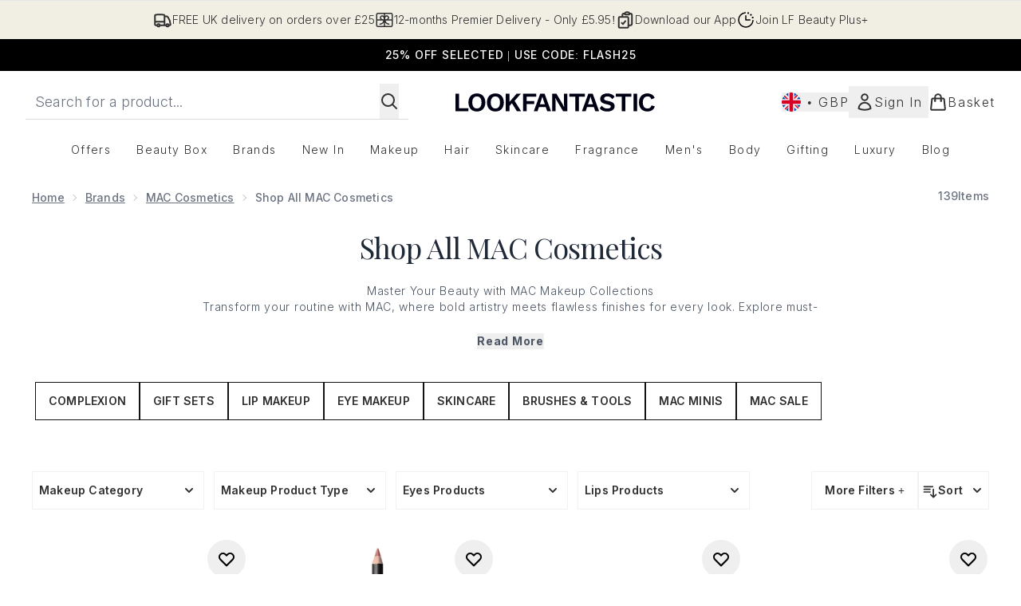

--- FILE ---
content_type: application/x-javascript
request_url: https://www.lookfantastic.com/ssr-assets/hoisted.TW59e-9T.js
body_size: -144
content:
import{i}from"./gtmReviews.DM15Qbgu.js";import"./hoisted.DbN_s2PI.js";import"./hoisted.Bmenczto.js";import"./HeaderAllBrands.astro_astro_type_script_index_0_lang.JJ037fRy.js";import"./hoisted.BB8W8hP3.js";import"./hoisted.BvVr0gRp.js";import"./hoisted.BsjIgOh8.js";import"./hoisted.DNbDTEVN.js";import"./EmailWhenInStockModal.astro_astro_type_script_index_0_lang.Dsizwsvo.js";import"./VideoTranscriptModal.astro_astro_type_script_index_0_lang.DzrTzdrs.js";import"./formValidation.BG0L7xib.js";import"./recaptcha.CWNNhFz_.js";import"./index.DZ6IlRD6.js";import"./basketPage.8Xn5qNEu.js";import"./accordionItem.CWhAfE-2.js";import"./provenance.BZIpCnq5.js";import"./formatPrice.Xa_Un82O.js";i();


--- FILE ---
content_type: application/x-javascript
request_url: https://www.lookfantastic.com/ssr-assets/hoisted.DNbDTEVN.js
body_size: 8924
content:
import"./hoisted.DbN_s2PI.js";import"./hoisted.Bmenczto.js";import"./hoisted.BB8W8hP3.js";import"./hoisted.BvVr0gRp.js";import"./hoisted.BsjIgOh8.js";import{u as N,t as pe,f as fe,m as oe}from"./index.DZ6IlRD6.js";import{v as ye,i as A,c as be,f as ge}from"./basketPage.8Xn5qNEu.js";import{i as Y}from"./gtmReviews.DM15Qbgu.js";import{e as we,c as ve,a as ce,b as ne}from"./formValidation.BG0L7xib.js";import{b as K,s as D,r as H,a as le}from"./recaptcha.CWNNhFz_.js";import{f as Ee}from"./formatPrice.Xa_Un82O.js";import"./accordionItem.CWhAfE-2.js";import"./provenance.BZIpCnq5.js";const M=document.getElementById("product-list-page"),U=Number(window.tenantConfig?.application?.features?.noOfProductsInLists||30),Se=document.querySelector("title"),se=document.getElementById("productListWidget")?.dataset.pageTitle;let W,j="RELEVANCE",h=[],S=1,C=[],f=0,O="",T,G,V=[];window.addEventListener("popstate",async r=>{g(),await y(),v(),x()});function Le(r){let e={};r?.products?.forEach((t,a)=>{const{price:s,value:n,discount:i}=ye(t?.defaultVariant?t?.defaultVariant:t?.cheapestVariant);e[t.sku]={item_id:t?.sku,item_name:t?.title,item_list_id:"",item_list_name:window.Tracker.store.get("productList").title,url:t?.url,brand:t?.content?.[0]?.value?.stringListValue?.[0],price:s,value:n,discount:i,coupon:t?.marketedSpecialOffer?.title.content[0]?.content,index:a,variant:t?.variants?.[0]?.choices?.[0]?.title,promo:t?.marketedSpecialOffer?.title?.content[0]?.content,total_variants:t?.variants?.length||1}}),window.Tracker.store.set("productList",{id:"",title:"",items:e,currency:window.siteObj.currency})}function Q(){let r=[];C.forEach(e=>{let t=[];e.selections.forEach(a=>{t.push(a.optionName)}),r.push(`${e?.facetName}:${t.join(",")}`)}),window.Tracker.handlers.filter(r.join("|"))}window.location.pathname.at(-1)==="/"?W=window.location.pathname.slice(0,-1):W=window.location.pathname;function b(){h=new URLSearchParams(window.location.search).get("facetFilters")?.split("|")??[]}function Te(){j=new URLSearchParams(window.location.search).get("sort")??"RELEVANCE"}function J(){S=new URLSearchParams(window.location.search).get("pageNumber")??1}function Ie(){O=new URLSearchParams(window.location.search).get("q")??""}function Ce(r){const e=new URL(window.location.href);e.searchParams.set("sort",r),e.searchParams.delete("pageNumber"),window.history.pushState(null,"",e.href)}function re(r){const e=new URL(window.location.href);e.searchParams.set("pageNumber",r),window.history.pushState(null,"",e.href)}function $(r){const e=new URL(window.location.href);r?.length?(e.searchParams.set("facetFilters",r.join("|")),e.searchParams.delete("pageNumber"),window.history.pushState(null,"",e.href)):(e.searchParams.delete("facetFilters"),e.searchParams.delete("pageNumber"),window.history.pushState(null,"",e.href))}function q(r,e){b(),h?.includes(`${r}:${e}`)?h?.splice(h?.findIndex(t=>t===`${r}:${e}`),1):h.push(`${r}:${e}`),$(h)}function ke(r,e,t){b();const a=h.findIndex(s=>s.includes(r));a>=0?h[a]=`${r}:[${e} TO ${t}]`:h.push(`${r}:[${e} TO ${t}]`),$(h)}function g(){b(),h?(C=[],h.forEach(r=>{const e=r.split(":"),t=C?.findIndex(a=>a.facetName===e[0]);t>=0?C[t].selections.push({optionName:e[1]}):C.push({facetName:e[0],selections:[{optionName:e[1]}]})})):C=[]}async function y(){Ie(),Te(),b(),g(),J(),qe(),[...document.querySelectorAll(".product-item")].map(n=>{const i=n.firstElementChild?.firstElementChild,o=n.parentNode?.nextSibling;i&&(i.innerHTML="<div class='w-full aspect-square bg-gray-200' />"),o&&(o.innerHTML='<div class="mb-1 w-full title-font text-sm text-gray-200 bg-gray-200">Placeholder</div><div class="mt-1 w-20 text-sm text-gray-200 bg-gray-200">Placeholder</div>')});const e=document.querySelectorAll(".total-products"),t=window?.tenantConfig?.application?.features?.vipPricingEnabled,a=window?.tenantConfig?.application?.features?.reviews?.enabled??!1,s=window?.tenantConfig?.application?.features?.reviews?.loadReviewsFromGTM??!1;if(W==="/search"){const n=await N({operation:"SearchRefetch",variables:{currency:window.siteObj.currency,shippingDestination:window.siteObj.country,offset:f,limit:U,facets:C??[],sort:j,query:O??"",notifyWhenInStockEnabled:window?.tenantConfig?.application?.features?.notifyWhenInStock?.enabled,vipPricingEnabled:t,giftCards:window?.tenantConfig?.application?.features?.giftCards,wishlist:!window.tenantConfig?.application?.features?.wishlistDisabled,skipReviews:!a||a&&s}});e.forEach(o=>{o.innerText=n?.data?.search?.productList?.total}),T=n?.data?.search?.productList;const i={input:O?encodeURI(O):"",resultsNumber:T?.total,rayId:n?.extensions?.ray};window.Tracker.store.set("searchInfo",i),G=window.__sponsoredAdsPLPSlots__!=="v1|0_slots"&&window?.tenantConfig?.application?.features?.sponsoredAds?.enableSearchPageAds}else{const n=await N({operation:"ClientSideProductList",variables:{handle:W,currency:window.siteObj.currency,shippingDestination:window.siteObj.country,offset:f,limit:U,facets:C??[],sort:j,notifyWhenInStockEnabled:window?.tenantConfig?.application?.features?.notifyWhenInStock?.enabled,vipPricingEnabled:t,giftCards:tenantConfig?.application?.features?.giftCards,wishlist:!tenantConfig?.application?.features?.wishlistDisabled,skipReviews:!a||a&&s}}),i=n?.data?.page?.widgets.findIndex(o=>o.__typename==="ProductListWidget");e.forEach(o=>{o.innerText=n?.data?.page?.widgets[i].productList.total}),T=n?.data?.page?.widgets[i]?.productList,G=window.__sponsoredAdsPLPSlots__!=="v1|0_slots"&&n?.data?.page?.widgets?.some(o=>o.__typename==="sponsoredProductsNew")}b(),Le(T),T?.products?.forEach(n=>V.push(n?.sku)),window.__productListPossibleWishlistSkus__=V,V=[],window.Tracker.store.pageInfo.pagePath=window.location.pathname+window?.location?.search}async function v(){const r=await fetch(`/fragments/productListFragment/${window.location.search}`,{method:"POST",headers:{"Content-Type":"application/json"},body:JSON.stringify({data:T,pathname:window.location.pathname,hasSponsoredAds:G,trackingContextValue:window.__trackingContextValue__})}).then(t=>{if(!t.ok)throw new Error(t.status);return t.text()}).then(t=>t).catch(t=>new Error(t));M.innerHTML=r,Se.innerText=S.toString()==="1"?se:`${M?.querySelector("pagination-wrapper p")?.innerText} - ${se}`,M?.querySelectorAll("script")?.forEach(t=>{const a=document.createElement("script");t.src?a.src=t.src:a.innerHTML=t.innerHTML,document.body?.appendChild(a),document.body?.removeChild(a)}),Tracker.eventBind(),Y(void 0,!0)}async function x(){const r=await fetch(`/fragments/mobileFacetFragment/${window.location.search}`,{method:"POST",headers:{"Content-Type":"application/json"},body:JSON.stringify(T.facets)}).then(a=>{if(!a.ok)throw new Error(a.status);return a.text()}).then(a=>a).catch(a=>new Error(a)),e=document.getElementById("inner-mobile-facet-menu");e.innerHTML=r,document.querySelector(".close-mobile-facets")?.focus(),Tracker.eventBind()}function qe(){M?.scrollIntoView({behavior:"auto"})}function z(r){const e=r?.ariaExpanded==="false"?"true":"false";document.querySelectorAll(".facet-open").forEach(a=>{a?.setAttribute("aria-expanded","false"),a?.classList.remove("facet-open")}),r?.setAttribute("aria-expanded",e),e==="true"&&r?.classList.add("facet-open")}function Be(r,e){r.forEach(t=>{t.addEventListener("keydown",a=>{a.key==="Escape"?(z(a.target),e?.focus()):pe(a,r[0],r,r[r.length-1])})})}function de(r,e){return e.filter(a=>a.displayName.toLowerCase().startsWith(r.toLowerCase())).sort((a,s)=>a.displayName-s.displayName)}class xe extends HTMLElement{constructor(){super();const e=this.querySelector(".open-mobile-facets"),t=[...this.querySelectorAll(".close-mobile-facets")],a=this.querySelector(".mobile-facet-menu");e?.addEventListener("click",()=>{a?.classList.remove("hidden"),document.body.classList.add("scrollBlock")}),t?.map(m=>{m.addEventListener("click",async()=>{a?.classList.add("hidden"),window.Tracker.handlers.closeFilter(),document.body.classList.remove("scrollBlock"),f=0,await y(),v()})});const s=this.querySelectorAll(".facet-toggle"),n=this.querySelectorAll(".facetWrapper"),i=[];n.forEach(m=>{i.push(m.querySelectorAll(".facetOption"))}),i.forEach((m,I)=>{Be(m,s[I])}),s.forEach(m=>{m.addEventListener("click",()=>{z(m)})});const o=this.querySelector(".toggle-filter"),u=this.querySelector(".toggle-filters");function p(){o.innerText.includes(o?.dataset?.moretext?.trim())?(o.innerText=o?.dataset?.lesstext,u?.classList.add("xl:grid"),u?.querySelector(".facetWrapper button")?.focus()):(o.innerText=o?.dataset?.moretext,u?.classList.remove("xl:grid"))}o?.addEventListener("click",p);const d=this.querySelectorAll(".sortType"),l=this.querySelectorAll(".checkMark"),c=this.querySelector('button[aria-label="sort products"][aria-expanded="true"].facet-toggle.facet-open');d.forEach((m,I)=>m.onclick=async()=>{l.forEach(k=>k.classList.add("hidden")),l[I].classList.remove("hidden"),z(c),Ce(m.dataset.facetname),f=0,await y(),v()});const E=this.querySelector(".clean-all");E?.addEventListener("click",async()=>{const m=new URL(window.location.href);m.searchParams.delete("facetFilters"),window.history.pushState(null,"",m.href),g(),f=0,await y(),E?.id==="clean-all-desktop"?v():x(),window.Tracker.handlers.filterClear()}),[...this.querySelectorAll(".facetTag")].map(m=>{m?.addEventListener("click",async I=>{window.Tracker.handlers.filterRemoved({type:m?.dataset?.type,category:I?.currentTarget?.firstElementChild?.innerText}),b();const k=h?.findIndex(ae=>ae.includes(m.innerText)||m?.dataset?.type.includes("price")&&ae.includes("price"));k!=-1&&h?.splice(k,1),$(h),g(),f=0,await y(),v()})}),[...this.querySelectorAll(".mobileFacetTag")].map(m=>{m?.addEventListener("click",async()=>{b();const I=h?.findIndex(k=>k.includes(m.innerText)||m?.dataset?.type.includes("price")&&k.includes("price"));I!=-1&&h?.splice(I,1),$(h),g(),f=0,await y(),x()})})}}customElements.define("general-facets-functions",xe);class Ne extends HTMLElement{static get observedAttributes(){return["search"]}constructor(){super();const t=this.querySelector(".facetContainer")?.dataset?.facetname,a=[...this.querySelectorAll(".facetOptions")],s=document.querySelector("#brand-facets-wrapper"),n=this.querySelector("#instant-brand-search"),i=document.getElementById("grouped-brand-facets"),o=this.querySelector("#brand-search-input");if(o){const d=T?.facets?.find(l=>l.facetName==="en_brand_content")||window.__BRANDFACET__;o.addEventListener("input",l=>{const c=l?.target?.value;if(c&&d?.options?.length){const E=de(c,d.options),R=fetch("/fragments/desktopBrandFacets",{method:"POST",headers:{"Content-Type":"applicatation/json"},body:JSON.stringify({searchedBrandsData:E,selectedFacets:h,brandFacetName:d.facetName})}).then(w=>w.text());Promise.all([R]).then(([w])=>{n&&i&&(n.classList.remove("hidden"),i.classList.add("hidden"),n.innerHTML=w,s.setAttribute("search",c))}).catch(w=>{console.error(w)})}else n?.classList.add("hidden"),i?.classList.remove("hidden")})}const u=[...this.querySelectorAll(".ranged-facet-options")],p=this.querySelectorAll(".clear-button");b(),a.forEach(d=>{d.addEventListener("click",async l=>{q(t,d?.firstElementChild?.dataset.optionname),l.currentTarget?.firstElementChild?.classList?.add("border-black"),g(),f=0,await y(),v(),Q()})}),u.forEach(d=>{d.addEventListener("click",async l=>{const c=`[${d.dataset.from??"*"} TO ${d.dataset.to??"*"}]`;q(t,c),g(),f=0,await y(),v(),Q()})}),p.forEach(d=>{d?.addEventListener("click",async()=>{b(),h?.forEach(l=>{l.includes(t)&&q(l.split(":")[0],l.split(":")[1])}),g(),f=0,await y(),v(),window.Tracker.handlers.filterRemoved()})})}attributeChangedCallback(){const e=[...this.querySelectorAll(".facetOptions")],a=this.querySelector(".facetContainer")?.dataset?.facetname;e.forEach(s=>{s.addEventListener("click",async n=>{q(a,s?.firstElementChild?.dataset.optionname),n.currentTarget?.firstElementChild?.classList?.add("border-black"),g(),f=0,await y(),v(),Q()})})}}customElements.define("desktop-facets-wrapper",Ne);class Pe extends HTMLElement{constructor(){super();const e=this.querySelector(".facetContainer"),t=this.querySelector(".from-slider"),a=this.querySelector(".to-slider"),s=this.querySelector(".from-input"),n=this.querySelector(".to-input"),i=this.querySelector(".apply-button");i?.addEventListener("click",async()=>{ke(e?.dataset?.facetname,t.value,a.value),g(),i?.parentNode?.parentNode?.parentNode?.parentNode?.classList?.add("hidden");const c=i?.parentNode?.parentNode?.parentNode?.parentNode?.parentNode?.classList.contains("sub-mobile-facets");f=0,await y(),c||v(),x(),Q()});function o(c){s.value=c,Number(c)>=Number(a?.value)&&(a.value=t?.value,n.value=s?.value),l()}function u(c){n.value=c,Number(c)<=Number(t.value)&&(t.value=a.value,s.value=n.value),l()}function p(c){t.value=c,Number(c)>=Number(n.value)&&(n.value=c,a.value=c),Number(c)>Number(n.max)&&(a.value=n.max,n.value=n.max,s.value=n.max),l()}function d(c){Number(c)>Number(n.max)?(a.value=n.max,n.value=n.max):(a.value=c,n.value=c),Number(c)<=Number(s.value)&&(s.value=c,t.value=c,a.value=c),l()}function l(){const c=(Number(t.value)-Number(t.min))/(Number(a.max)-Number(a.min))*100+"%",E=(Number(a.value)-Number(t.min))/(Number(a.max)-Number(a.min))*100+"%";a.style.background=`linear-gradient(
                      to right,
                      #ddd 0%,
                      #ddd ${c},
                      #111111 ${c},
                      #111111 ${E},
                      #ddd ${E},
                      #ddd 100%)`}t.addEventListener("input",c=>{o(c.target.value)}),a.addEventListener("input",c=>{u(c.target.value)}),s.addEventListener("input",c=>{p(c.target.value)}),n.addEventListener("input",c=>{d(c.target.value)})}}customElements.define("slider-facets-wrapper",Pe);class Ae extends HTMLElement{static get observedAttributes(){return["search"]}constructor(){super();const e=this.querySelector(".facet-title"),t=this.querySelector(".sub-mobile-facets"),a=this.querySelector(".back-to-menu"),s=[...this.querySelectorAll(".facet-option")],n=[...this.querySelectorAll(".ranged-facet-options")],i=this.querySelector("#mobile-brand-facets"),o=this.querySelector("#mobile-simple-facets"),u=this.querySelector("#mobile-search-input-id"),p=document.querySelector("#mobile-facets-wrapper");if(b(),e.addEventListener("click",()=>{t?.classList?.remove("hidden"),b(),[...t?.childNodes].slice(1).map(l=>{const c=l?.firstElementChild?.firstElementChild;h.includes(`${c?.dataset?.facetname}:[${c?.dataset?.from} TO ${c?.dataset?.to}]`)?l?.firstElementChild?.classList.add("font-bold"):l?.firstElementChild?.classList.remove("font-bold")})}),a.addEventListener("click",async d=>{d?.currentTarget?.parentNode?.parentNode?.classList.add("hidden")}),s.forEach(d=>{d.addEventListener("click",async l=>{const c=d?.firstElementChild?.dataset?.facetname,E=d?.firstElementChild?.dataset?.optionname;q(c,E),b(),l?.currentTarget?.classList?.toggle("font-bold"),l.currentTarget.parentNode.parentNode.classList.add("hidden"),g(),f=0,await y(),x()})}),n.forEach(d=>{d.addEventListener("click",async l=>{const c=`[${d.firstElementChild.dataset.from??"*"} TO ${d.firstElementChild.dataset.to??"*"}]`;q(d?.firstElementChild.dataset?.facetname,c),b(),l?.currentTarget?.classList?.toggle("font-bold"),l.currentTarget.parentNode.parentNode.classList.add("hidden"),g(),f=0,await y(),x()})}),u){const d=T?.facets?.find(l=>l.facetName==="en_brand_content")||window.__MOBILEBRANDFACETS__;u.addEventListener("input",l=>{const c=l?.target?.value;if(c&&d?.options?.length){const E=de(c,d.options),R=fetch("/fragments/mobileBrandFacets",{method:"POST",headers:{"Content-Type":"applicatation/json"},body:JSON.stringify({searchedBrandsData:E,selectedFacets:h,brandFacetName:d.facetName})}).then(w=>w.text());Promise.all([R]).then(([w])=>{i&&o&&(i.classList.remove("hidden"),o.classList.add("hidden"),i.innerHTML=w,p.setAttribute("search",c))}).catch(w=>{console.error(w)})}else i?.classList.add("hidden"),o?.classList.remove("hidden")})}}attributeChangedCallback(){[...document.querySelectorAll("#brand-facet-button")].forEach(t=>{t.addEventListener("click",async a=>{const s=t?.firstElementChild?.dataset?.facetname,n=t?.firstElementChild?.dataset?.optionname;q(s,n),b(),a?.currentTarget?.classList?.toggle("font-bold"),a.currentTarget.parentNode.parentNode.classList.add("hidden"),g(),f=0,await y(),x()})})}}customElements.define("mobile-facets-wrapper",Ae);class Fe extends HTMLElement{constructor(){super();const e=this.querySelector(".pre-page-button"),t=this.querySelector(".next-page-button");e?.addEventListener("click",async a=>{a.preventDefault(),e.classList.contains("text-black")&&(J(),S=Number(S)-1,re(S),f=(Number(S)-1)*U,await y(),v())}),t?.addEventListener("click",async a=>{a.preventDefault(),t.classList.contains("text-black")&&(J(),S=Number(S)+1,re(S),f=(Number(S)-1)*U,await y(),v())})}}customElements.define("pagination-wrapper",Fe);class _e extends HTMLElement{constructor(){super()}async render(e){const t=this.querySelector(".ai-personalised-recommendations"),a=this.dataset?.trackingContextValue;fe("/fragments/AIPersonalisedRecommendationsFragment",t,{component:e,trackingContextValue:a}).then(()=>{Y(`ai-personalised-recommendations[data-widget-id="${e.id}"] product-card-wrapper .inline-ratings`)})}}customElements.get("ai-personalised-recommendations")||customElements.define("ai-personalised-recommendations",_e);document.getElementById("provenance-brand")&&(window.dataLayer=window.dataLayer||[],window.dataLayer.push({event:"provenance brand",brandProofPointsTarget:"provenance-brand"}));class Re extends HTMLElement{constructor(){super();const e=this.querySelector(".simple-tabs"),t=this.querySelector(".tab-wrapper");let a=new IntersectionObserver(n=>{n.forEach(i=>{const{banners:o,buttonEmphasis:u,isCtaFullWidth:p,isItemTitleBold:d}=window.simpleTabsBannersData[this.dataset.id];i.isIntersecting&&(fetch("/fragments/simpleTabs",{method:"POST",headers:{"Content-Type":"application/json"},body:JSON.stringify({banners:o,buttonEmphasis:u,isCtaFullWidth:p,isItemTitleBold:d})}).then(l=>l.text()).then(l=>{t.innerHTML+=l,s()}).catch(l=>{console.error(l)}),a.unobserve(t))})});a.observe(t);const s=()=>{const n=Array.from(this.querySelectorAll(".tab-heading")),i=this.querySelectorAll(".tab-item");n.map(o=>o.addEventListener("click",u=>{const p=u.currentTarget,d=p.dataset.id;i.forEach((l,c)=>{l.classList.add("hidden"),l.classList.remove("active"),n[c].classList.remove("active")}),p.classList.toggle("active"),i[d].classList.add("active"),i[d].classList.remove("hidden")}))};e?.hasAttribute("data-fetch")&&s()}}customElements.get("simple-tabs")||customElements.define("simple-tabs",Re);const{lang:Me}=window;function Oe(){document.querySelectorAll(".video-container").forEach(e=>{const t=e.querySelector(".transcript-button"),a=document.getElementById("open-transcript"),s=a?.querySelector("#open-transcript-content"),n=a?.querySelector("h2"),i=e.dataset.videoTitle;t&&t.setAttribute("aria-label",`Open transcript for ${i}`),t&&a&&t.addEventListener("click",()=>{const o=e.querySelector(".transcript-content");s&&(s.innerHTML=o?.innerHTML??`${A(()=>Me.altitude.productpage.video.transcript.notranscript)}`),n&&(n.textContent=i),a.classList.add("modal"),oe("open-transcript","false",!0,"false"),a.showModal()})})}Oe();function Qe(r){const e=new URL(window.location.href);e.searchParams.set("c",r),window.history.pushState({},"",e.toString()),window.location.reload()}const ie=document.getElementById("category");ie?.addEventListener("change",()=>Qe(ie.value));const Ue=document.getElementById("DynamicReferralWidget");let F;const Z=window?.tenantConfig?.application?.features?.recaptcha?.enabled;be.subscribe(async r=>{if(!Ue)return;let e;if(window.location.pathname.at(-1)==="/"?e=window.location.pathname.replace("/c","").slice(0,-1):e=window.location.pathname.replace("/c",""),r){const a=(await N({operation:"DynamicReferralWidget",variables:{handle:e,currency:window.siteObj.currency}}))?.data?.page?.widgets.filter(n=>n.__typename==="DynamicReferralWidget"),s=fetch("/fragments/dynamicReferrals",{method:"POST",headers:{"Content-Type":"applicatation/json"},body:JSON.stringify({dynamicReferralData:a})}).then(n=>n.text());Promise.all([s]).then(([n])=>{const i=document.getElementById("DynamicReferralWidget");i.innerHTML=n,We()}).catch(n=>{console.error(n)})}});function We(){const r=document.getElementById("clipboard"),e=document.getElementById("referral-link");r?.addEventListener("click",function(){if(e.select(),document.execCommand("copy"),!document.querySelector(".tooltip")){const u=document.createElement("div");u.className="tooltip",u.textContent="Copied!",r.appendChild(u),setTimeout(function(){r.removeChild(u)},2e3)}});const t=document.querySelector("#referral-email button"),a=document.getElementById("referral-modal");t&&t.addEventListener("click",$e);const s=document.getElementById("close-referral-modal"),n=a?.querySelector(".modal-backdrop");s?.addEventListener("click",()=>{i()}),n?.addEventListener("click",()=>{i()});function i(){Z&&(F=K.get().filter(o=>o.referral||o.referral===0),grecaptcha.reset(F[0].referral)),document.getElementById("referral-input").value="",a?.classList.remove("modal")}}function $e(){const r=document.getElementById("referral-modal"),e=document.getElementById("referral-email-form");oe("referral-modal","false"),r.showModal(),Z&&D("referral"),e?.addEventListener("submit",De)}function De(r){r.preventDefault(),Z?(H.get()!=="referral"&&D("referral"),F=K.get().filter(e=>e.referral||e.referral===0),grecaptcha.execute(F[0].referral)):ue()}le.subscribe(r=>{if(!r||H.get()!=="referral")return;ue({"X-Captcha-Type":"V2_INVISIBLE","X-Captcha-Response":r}),grecaptcha.reset(F[0].referral)});async function ue(r={}){const t=document.getElementById("referral-input").value.match(/\S+@\S+/g),a=document.getElementById("referral-error");if(!t?.length){a?.classList.remove("hidden");return}a?.classList.add("hidden");try{(await N({operation:"SendReferralEmail",variables:{emailAddresses:t},customHeaders:r}))?.data?.sendReferralEmail===null?(document.getElementById("referral-content")?.classList.add("hidden"),document.getElementById("referral-success")?.classList.remove("hidden")):a?.classList.remove("hidden")}catch(s){console.error(s.message)}}const L=document.getElementById("waitlist-form"),B=L?.querySelector("#waitlist-fullName"),_=L?.querySelector("#waitlist-email"),ee=L?.querySelector("#fullName-error"),te=L?.querySelector("#email-error"),P=document.getElementById("waitlist-general-error"),He=L?.querySelector("#gdpDisclaimerText"),Ve=L?.querySelector("#waitlist-toggle-newsletter-signUp"),je=document.getElementById("waitlist-signUp"),me=window?.tenantConfig?.application?.features?.recaptcha?.enabled;let X;const Ge=we(B,ee,{required:A(()=>lang?.altitude.composites.waitlist.name.error.required),invalid:A(()=>lang?.altitude.composites.waitlist.name.error.invalid)}),Je=ve(_,te,{required:A(()=>lang?.altitude.composites.waitlist.email.error.required),invalid:A(()=>lang?.altitude.composites.waitlist.email.error.invalid)});function ze(){const r=Ge(),e=Je();return r?e||_?.focus():B?.focus(),r&&e}ce(B,ee,P);ce(_,te,P);me&&L&&D("waitlist");async function Xe(r){r.preventDefault(),ze()&&(me?(H.get()!=="waitlist"&&D("waitlist"),X=K.get().filter(e=>e.waitlist||e.waitlist===0),grecaptcha.execute(X[0].waitlist)):he())}le.subscribe(r=>{if(!r||H.get()!=="waitlist")return;he({"X-Captcha-Type":"V2_INVISIBLE","X-Captcha-Response":r}),grecaptcha.reset(X[0].waitlist)});async function he(r={}){const e=B?.value.trim(),t=_?.value.trim(),a=Ve?.checked;ne(B,ee),ne(_,te),P?.classList.add("hidden");try{const s=await N({operation:"SignUpForEmailMarketingCampaign",variables:{name:e,email:t,marketingOptIn:window?.__WAITLIST_ENABLESIGNUP==="optional"?a:window?.__WAITLIST_ENABLESIGNUP==="auto",campaignId:L?.dataset?.campaigncode,messageShown:He?.innerHTML,formIdentifier:L?.dataset?.formid,formLocation:window.location.href},customHeaders:r});if(s?.data?.signUpForEmailMarketingCampaign===null)if(window.__REGISTEREDRETURNURL__)window.location.href=window.__REGISTEREDRETURNURL__;else if(window.__NOACCOUNTRETURNURL__)window.location.href=window.__NOACCOUNTRETURNURL__;else{L?.classList.add("hidden");const n=document.getElementById("success-message");n?.classList.remove("hidden"),setTimeout(()=>n?.focus(),100)}else(s?.data?.errors||!s?.data?.signUpForEmailMarketingCampaign)&&(window.__ERRORRETURNURL__?window.location.href=window.__ERRORRETURNURL__:(P?.classList.remove("hidden"),B?.focus()))}catch(s){console.error(s.message),P?.classList.remove("hidden"),B?.focus()}}je?.addEventListener("submit",Xe);class Ye extends HTMLElement{constructor(){super();const e=this.querySelector(".responsive-carousel-tabs"),t=this.dataset?.id,a=this.querySelector(".carousel-tab-wrapper");let s=new IntersectionObserver(n=>{n.forEach(i=>{const o=window.tabBannersData[this.dataset.id];i.isIntersecting&&(fetch("/fragments/responsiveProductTabs",{method:"POST",headers:{"Content-Type":"application/json"},body:JSON.stringify({banners:o?.banners,trackingContextValue:o?.trackingContextValue,forceLoading:"lazy",eagerLoadingThreshold:o?.eagerLoadingThreshold})}).then(u=>u.text()).then(u=>{a.innerHTML+=u,this.querySelector("#responsive-tabs").setAttribute("data-fetch","true"),Y(`responsive-tabs[data-id="${t}"] product-card-wrapper.lazyLoaded .inline-ratings`,!0)}).catch(u=>{console.error(u)}),s.unobserve(e))})});s.observe(e)}}customElements.get("responsive-tabs")||customElements.define("responsive-tabs",Ye);class Ke extends HTMLElement{constructor(){super();const e=()=>{Tracker.store.get("trustpilot")||t()},t=()=>{let s=document.createElement("script");s.setAttribute("type","text/javascript"),s.setAttribute("src","//widget.trustpilot.com/bootstrap/v5/tp.widget.bootstrap.min.js"),s.setAttribute("aysnc","true"),this.appendChild(s),a()},a=()=>{Tracker.store.set("trustpilot","true")};e()}}customElements.define("trustpilot-wrapper",Ke);class Ze extends HTMLElement{categoryButtons;bundleItems;countIndicator;bundleMaxProducts;defaultMaxBundleProducts;summaryContainer;mobileProgressIndicator;mobileAddToBasketButton;defaultQuantity;addToBasketErrorElements;summaryAddToBasketBtn;summarySelectItemsText;liveChatButton;oneTrustBadge;locale;currencySymbol;constructor(){super(),this.liveChatButton=document.getElementById("live-chat"),this.liveChatButton?.classList.add("floatingIconOnMobile"),this.oneTrustBadge=document.querySelector(".ot-floating-button"),this.oneTrustBadge?.classList.add("floatingIconOnMobile"),this.summaryContainer=this.querySelector(".summary-container"),this.mobileProgressIndicator=this.querySelector(".mobile-progress-indicator"),this.mobileAddToBasketButton=this.querySelector(".mobile-add-to-basket-btn"),this.summaryAddToBasketBtn=this.querySelector(".summaryAddToBasketBtn"),this.summarySelectItemsText=this.querySelector(".select-items-to-proceed"),this.countIndicator=this.querySelectorAll(".current-count-text"),this.addToBasketErrorElements=this.querySelectorAll(".atb-error"),this.bundleItems={},this.defaultQuantity=1,this.bundleMaxProducts=parseInt(this.dataset?.bundlemaxproducts),this.defaultMaxBundleProducts=parseInt(this.dataset?.defaultmaxbundleproducts),this.locale=this.dataset?.locale,this.currencySymbol=window.__CURRENCYSYMBOL__,this.handleScrollToCategory=this.handleScrollToCategory.bind(this),this.handleWidgetWideClick=this.handleWidgetWideClick.bind(this),this.handleQuantityChange=this.handleQuantityChange.bind(this),this.categoryButtons=this.querySelectorAll(".list-category-button"),this.categoryButtons.forEach(e=>e.addEventListener("click",this.handleScrollToCategory)),this.addEventListener("click",this.handleWidgetWideClick),this.addEventListener("quantityChange",this.handleQuantityChange)}handleWidgetWideClick(e){let t=this.getClosestCardElement(e.target);if(!t)return;const a=t.dataset?.type;switch(a){case"itemCard":this.handleItemCardSelection(e,t);break;case"addToBasketBtn":let s=e.target;this.addToBasketErrorElements.forEach(i=>i.classList.add("hidden"));let n=[];if(!this.bundleMaxProducts&&this.getTotalWidgetQuantity()||this.getTotalWidgetQuantity()<=this.bundleMaxProducts){for(let i in this.bundleItems)this.bundleItems[i].forEach(o=>{n.push({sku:o.sku,quantity:o.quantity})});this.addProductsToBasket(n,s)}break;case"infoButton":break;default:console.warn("Unhandled data type in click event:",a)}}async addProductsToBasket(e,t){try{await ge(e).then(()=>{this.addToBasketErrorElements.forEach(a=>a.classList.add("hidden")),t.disabled=!0,window.location.href="/basket"}).catch(a=>{t.disabled=!1,this.addToBasketErrorElements.forEach(s=>s.classList.remove("hidden"))})}catch(a){throw a}}getClosestCardElement(e){let t=e;for(;t&&!t.dataset?.type;)t=t.parentElement;return t}handleItemCardSelection(e,t){if(e.target.classList.contains("byob-increase-quantity")||e.target.classList.contains("byob-decrease-quantity"))return;const s=t.closest(".byob-category-wrapper").dataset?.categoryid,n=t.dataset?.sku;this.bundleItems[s]||(this.bundleItems[s]=[]),t.classList.contains("active")?this.removeItem(t,s,n):this.addItem(t,s,n),this.updateCategoryCount(s),this.updateUI()}removeItem(e,t,a){const s=this.bundleItems[t].findIndex(i=>i.sku===a);if(s===-1)return;const n=this.bundleItems[t].splice(s,1)[0];e.classList.remove("active"),this.adjustAvailableQuantitiesOnRemove([e],t,n,!1)}addItem(e,t,a){if(e.classList.contains("active"))return;const s=parseInt(e.closest(".byob-category-wrapper").dataset?.maxquantity);if(this.getTotalQuantityInCategory(t)>=s&&s===1&&this.removeLastItemFromCategory(t),this.getTotalQuantityInCategory(t)<s)this.addNewItemToCategory(e,t,a);else{this.querySelectorAll(".byob-card-tooltip").forEach(o=>o.classList.add("hidden"));const i=e.querySelector(".byob-card-tooltip");i&&i.classList.remove("hidden")}}addNewItemToCategory(e,t,a){const s=parseFloat(e.dataset?.price);e.dataset?.stock==="true"&&(this.bundleItems[t].push({sku:a,quantity:this.defaultQuantity,currentSelectedItemPrice:s}),e.classList.add("active"),this.adjustAvailableQuantitiesOnAdd(e))}removeLastItemFromCategory(e){if(this.bundleItems[e].length===0)return;const t=this.bundleItems[e].pop(),a=this.querySelectorAll(`[data-sku="${t.sku}"][data-categoryid="${e}"]`);a&&a.length&&(a.forEach(s=>s.classList.remove("active")),this.adjustAvailableQuantitiesOnRemove(a,e,t))}adjustAvailableQuantitiesOnAdd(e){const t=e.querySelector(".byob-quantity-container"),a=e.querySelector("#byob-quantity-input");e.closest(".byob-category-wrapper").querySelectorAll(".byob-item-wrapper").forEach(n=>{n.dataset.availablequantity=parseInt(n.dataset.availablequantity)-this.defaultQuantity}),a&&t.classList.remove("hidden")}adjustAvailableQuantitiesOnRemove(e,t,a,s=!0){const n=e[0].querySelector(".byob-quantity-container"),i=e[0].querySelector("#byob-quantity-input");if(e[0].closest(".byob-category-wrapper").querySelectorAll(".byob-item-wrapper").forEach(u=>{u.dataset.availablequantity=parseInt(u.dataset.availablequantity)+a.quantity}),i&&(i.value="1",n?.classList.add("hidden")),s){const u=e?.[1].querySelector(".byob-quantity-container"),p=e?.[1].querySelector("#byob-quantity-input");e?.[1].closest(".byob-category-wrapper")?.querySelectorAll(".byob-item-wrapper")?.forEach(l=>{l.dataset.availablequantity=parseInt(l.dataset.availablequantity)+a.quantity}),p&&(p.value="1",u?.classList.add("hidden"))}}getTotalQuantityInCategory(e){return this.bundleItems[e].reduce((t,a)=>t+a.quantity,0)}updateCategoryCount(e){const t=this.querySelector(`[data-category="${e}"]`),a=parseInt(t?.dataset?.maxquantity),s=document.getElementById(e)?.querySelector(".accordion-item-subtitle"),n=document.getElementById(e)?.querySelector(".check-icon"),i=t.querySelector(".category-count"),o=this.getTotalQuantityInCategory(e);i.textContent=`${o}`,s&&(s.textContent=a&&a!==this.defaultMaxBundleProducts?`${o} of ${a} Selected`:`${o} selected`,o===a||a===this.defaultMaxBundleProducts&&o!==0?(i.dataset.full="true",s.dataset.full="true",n.dataset.full="true"):(i.dataset.full="false",s.dataset.full="false",n.dataset.full="false"))}updateProgressBarUI(e,t){const n=250/t*e,i=Math.min(n,250),o=100/t*e,u=this.querySelector(".circular-progress-bar"),p=this.querySelector(".mobile-progress-bar-progress ");p&&(this.querySelector(".mobile-progress-bar").setAttribute("aria-valuenow",e),p.style.width=`${o}%`),u&&(u.style.background=`conic-gradient(hsl(var(--p)) ${i}deg, #ededed 0deg)`)}getTotalPriceWidget(){let e=0;for(let a in this.bundleItems)e+=this.bundleItems[a].reduce((s,n)=>s+n.currentSelectedItemPrice*n.quantity,0);return Ee(e,this.currencySymbol,this.locale)}handleQuantityChange(e){const{detail:{quantityChange:t},target:a}=e,s=a.querySelector(".byob-item-card").dataset?.sku,n=a.closest(".byob-category-wrapper").dataset?.categoryid;this.bundleItems[n]||(this.bundleItems[n]=[]);const i=this.bundleItems[n].findIndex(o=>o.sku===s);i>-1?(this.bundleItems[n][i].quantity+=t,this.bundleItems[n][i].quantity<=0&&this.bundleItems[n].splice(i,1)):t>0&&this.bundleItems[n].push({sku:s,quantity:this.defaultQuantity,price:parseFloat(a.dataset?.price)}),this.updateCategoryCount(n),this.getTotalPriceWidget(),this.updateUI()}updateUI(){const e=this.getTotalWidgetQuantity(),t=this.querySelector("#byob-desktop-price-text"),a=this.querySelector(".byob-mobile-price-text");this.countIndicator.forEach(s=>s.textContent=e),this.updateProgressBarUI(e,this.bundleMaxProducts),t&&(t.innerText=this.getTotalPriceWidget()),a&&(a.innerText=this.getTotalPriceWidget()),!parseInt(this.bundleMaxProducts)&&e||e===parseInt(this.bundleMaxProducts)||e>0&&parseInt(this.bundleMaxProducts)===this.defaultMaxBundleProducts?(this.summaryAddToBasketBtn.removeAttribute("disabled"),this.mobileProgressIndicator.dataset.bundlefull="true",this.mobileAddToBasketButton.classList.remove("hidden"),this.summarySelectItemsText.classList.add("hidden")):(this.summaryAddToBasketBtn.setAttribute("disabled","true"),this.mobileProgressIndicator.dataset.bundlefull="false",this.mobileAddToBasketButton.classList.add("hidden"),this.summarySelectItemsText.classList.remove("hidden"))}getTotalWidgetQuantity(){let e=0;for(let t in this.bundleItems)e+=this.bundleItems[t].reduce((a,s)=>a+s.quantity,0);return e}handleScrollToCategory(e){const a=e.target.dataset?.category;this.scrollToCategoryAndOpen(a)}scrollToCategoryAndOpen(e){const t=document.getElementById(e);if(t){t.scrollIntoView({behavior:"smooth",block:"start"});const a=t.closest(".accordion");a&&!a.getAttribute("aria-expanded")&&(a.setAttribute("data-expanded",""),t.setAttribute("aria-expanded","true"))}}}customElements.get("build-your-bundle")||customElements.define("build-your-bundle",Ze);async function et(r,e){const t=document.getElementById("modal-container"),a=document.getElementById("modal-content"),s=await fetch(r,{method:"POST",headers:{"Content-Type":"application/json"},body:JSON.stringify(e)}).then(n=>n.text());Promise.all([s]).then(([n])=>{a.innerHTML=s,t.showModal(),t?.classList.add("modal"),t.removeAttribute("aria-hidden")}).catch(n=>{console.error(n)})}class tt extends HTMLElement{increaseQuantityBtn;decreaseQuantityBtn;quantityInput;availableCategoryQuantity;quantityContainer;infoButton;constructor(){super(),this.quantityContainer=this.querySelector(".byob-quantity-container"),this.availableCategoryQuantity=parseInt(this.dataset?.availablequantity),this.handleIncreaseClick=this.handleIncreaseClick.bind(this),this.handleDecreaseClick=this.handleDecreaseClick.bind(this),this.infoButton=this.querySelector(".product-info-btn"),this.infoButton.addEventListener("click",this.handleInfoButtonClick)}static get observedAttributes(){return["data-availablequantity"]}attributeChangedCallback(e,t,a){e==="data-availablequantity"&&(this.availableCategoryQuantity=parseInt(a),this.updateButtonStates())}connectedCallback(){this.quantityContainer&&(this.increaseQuantityBtn=this.querySelector(".byob-increase-quantity"),this.decreaseQuantityBtn=this.querySelector(".byob-decrease-quantity"),this.quantityInput=this.querySelector(".byob-quantity-input"),this.increaseQuantityBtn.addEventListener("click",this.handleIncreaseClick),this.decreaseQuantityBtn.addEventListener("click",this.handleDecreaseClick),this.updateButtonStates())}disconnectedCallback(){this.infoButton.removeEventListener("click",this.handleInfoButtonClick),this.increaseQuantityBtn&&this.increaseQuantityBtn.removeEventListener("click",this.handleIncreaseClick),this.decreaseQuantityBtn&&this.decreaseQuantityBtn.removeEventListener("click",this.handleDecreaseClick)}handleIncreaseClick(){this.updateQuantity(1)}handleDecreaseClick(){this.updateQuantity(-1)}updateQuantity(e){const t=this.availableCategoryQuantity;let s=parseInt(this.quantityInput.value)+e;this.quantityInput.value=s.toString(),this.closest(".byob-category-wrapper").querySelectorAll(".byob-item-wrapper").forEach(n=>n.dataset.availablequantity=String(t-e)),this.dispatchEvent(new CustomEvent("quantityChange",{bubbles:!0,detail:{quantityChange:e}})),this.updateButtonStates()}handleInfoButtonClick=async()=>{try{const e=parseInt(this.infoButton?.dataset?.sku),t=await N({operation:"ProductDescription",variables:{sku:e,currency:window?.siteObj?.currency,shippingDestination:window?.siteObj?.country,buyNowPayLater:window?.tenantConfig?.application?.features?.buyNowPayLater??!1,loyaltyEnabled:window?.tenantConfig?.services?.account?.features?.loyalty?.enabled??!1}});t?.data?.product&&await et("/fragments/productDescriptionFragment",{content:t?.data.product.content,title:t.data.product.title,isByob:!0})}catch(e){console.error("Failed to fetch product data:",e)}};updateButtonStates(){this.decreaseQuantityBtn&&this.increaseQuantityBtn&&(this.decreaseQuantityBtn.disabled=parseInt(this.quantityInput?.value)<=1,this.increaseQuantityBtn.disabled=this.availableCategoryQuantity<=0)}}customElements.get("byob-product-item")||customElements.define("byob-product-item",tt);


--- FILE ---
content_type: application/javascript; charset=utf-8
request_url: https://cdn-eu.dynamicyield.com/api/9881561/api_dynamic.js
body_size: 62483
content:
var DYExps=DYExps||{};if(function(){var e=9881561;void 0===window.DY&&(window.DY={}),void 0===window.DY.scsec&&(window.DY.scsec=e);var t,o={1326174:{internal:!0,showOnce:!1,containsSessionStickiness:!1,containsVersionStickiness:!1,ignoreHooks:!1,displayName:(t=["LFUKIE_PDP Notification","dy-auto-embedded-object","div#carousel","WaitForExternalComponent","_GlobalControlGroup","dyExperiences","PDP_Notif_ColourVariation_Purchased","do_nothing_action","%3Csection%20class=%22dy_social_proof_notification_container%22%3E%0A%20%20%20%20%3Cdiv%20class=%22dy_social_proof_notification%22%3E%0A%20%20%20%20%20%20%20%20%20%20%3Cimg%20src=%22$%7BIcon%7D%22%20alt=%22$%7BIcon%20Description%7D%22%20/%3E%20%0A%20%20%20%20%20%20%20%20%20%20%3Cspan%20class=%22dy_social_proof_text%22%3E%0A%20%20%20%20%20%20%20%20%20%20%20%20%20%20%3Cb%20class=%22dy-highlighted-text%22%3E%3C/b%3E%0A%20%20%20%20%20%20%20%20%20%20%20%20%20%20%3Cspan%20class=%22dy-social-proof-text1%22%3E%3C/span%3E%0A%20%20%20%20%20%20%20%20%20%20%20%20%20%20%3Cspan%20class=%22dy-product-performance%22%3E%3C/span%3E%0A%20%20%20%20%20%20%20%20%20%20%20%20%20%20%3Cspan%20class=%22dy-social-proof-text2%22%3E%3C/span%3E%0A%20%20%20%20%20%20%20%20%20%20%20%20%3C/span%3E%0A%20%20%20%20%20%20%20%20%20%20%3Cdiv%20id=%22close_icon%22%20aria-label=%22Close%20Notification%22%3E%20%0A%20%20%20%20%20%20%20%20%20%20%20%20%20%20%3Cimg%20src=%22$%7BClose%20Icon%7D%22%20alt=%22Close%20Icon%20Description%22%20/%3E%0A%20%20%20%20%20%20%20%20%20%20%3C/div%3E%0A%20%20%20%20%3C/div%3E%20%0A%3C/section%3E",".dy_social_proof_notification_container%7Bwidth:$%7BWidth%7D;display:flex;align-items:center;justify-content:center;position:absolute;padding-top:1rem;left:50%25;transform:translateX(-50%25);font-family:$%7BFont%20Family%7D,Verdana,Arial,Helvetica,sans-serif;-webkit-font-smoothing:antialiased;text-rendering:optimizeLegibility%7D.dy_social_proof_notification%7Bborder-radius:$%7BBorder%20Style%7Dpx;display:flex;align-items:center;justify-content:space-between;gap:8px;padding:8px%2016px%7D#close_icon%7Bdisplay:$%7BShow%20Icon%7D;cursor:pointer%7D#close_icon%20img%7Bbackground-size:cover%7D.dy_social_proof_text%7Bfont-size:$%7BFont%20Size%7Dpx;line-height:20px;letter-spacing:.2px;font-weight:$%7BFont%20weight%7D%7D.dy_social_proof_notification_hidden%7Bdisplay:none%7D.dy_color-palette_views%7Bbackground%20:$%7BBackground%20color%7D;border:1px%20solid%20$%7BBorder%20color%7D;color:$%7BText%20color%7D%7D","const%20VIEWS_THRESHOLD%20=%20parseInt(%22$%7BThreshold%7D%22);%0Aconst%20viewsPerformanceData%20=%20'$%7BViews%20Product%20Performance%7D';%0A%0Aconst%20notificationContainer%20=%20document.querySelector('.dy_social_proof_notification_container');%0Aconst%20socialProofNotification%20=%20notificationContainer.querySelector('.dy_social_proof_notification');%0Aconst%20dyCloseIcon%20=%20notificationContainer.querySelector(%22#close_icon%22);%0A%0Aconst%20dySocialProofTexts%20=%20notificationContainer.querySelector('.dy_social_proof_text');%0Aconst%20productPerformanceNum%20=%20dySocialProofTexts.querySelector('.dy-product-performance');%0Aconst%20highlightedText%20=%20dySocialProofTexts.querySelector('.dy-highlighted-text');%0Aconst%20dyText1%20=%20dySocialProofTexts.querySelector('.dy-social-proof-text1');%0Aconst%20dyText2%20=%20dySocialProofTexts.querySelector('.dy-social-proof-text2');%0A%0A//%20display%20notification%0Afunction%20displayNotification()%20%7B%0A%20%20%20%20if(parseInt(viewsPerformanceData)%20%3E%20VIEWS_THRESHOLD)%7B%0A%20%20%20%20%20%20%20%20productPerformanceNum.textContent%20=%20viewsPerformanceData;%0A%20%20%20%20%20%20%20%20highlightedText.textContent%20=%20'$%7BHighlighted%20Text%7D';%0A%20%20%20%20%20%20%20%20dyText1.textContent%20=%20'$%7BText%201%7D';%0A%20%20%20%20%20%20%20%20dyText2.textContent%20=%20'$%7BText%202%7D';%0A%20%20%20%20%20%20%20%20socialProofNotification.classList.add('dy_color-palette_views');%0A%20%20%20%20%7D%0A%20%20%20%20else%7B%0A%20%20%20%20%20%20%20%20productPerformanceNum.textContent%20=%20%22%22;%0A%20%20%20%20%20%20%20%20highlightedText.textContent%20=%20%22%22;%0A%20%20%20%20%20%20%20%20dyText1.textContent%20=%20%22%22;%0A%20%20%20%20%20%20%20%20dyText2.textContent%20=%20%22%22;%0A%20%20%20%20%20%20%20%20notificationContainer.classList.add('dy_social_proof_notification_hidden');%0A%20%20%20%20%7D%0A%7D%0AdisplayNotification();%0A%0A//%20close%20notification%0AdyCloseIcon.addEventListener('click',%20()%20=%3E%20%7B%0A%20%20notificationContainer.classList.add('dy_social_proof_notification_hidden');%0A%7D,%20%7B%20once:%20true%20%7D);","%7B%22html%22:%7B%22Icon%22:%7B%22value%22:%22https%253A//cdn-eu.dynamicyield.com/api/9881561/images/24a578bb1402.png%22%7D,%22Close%20Icon%22:%7B%22value%22:%22https%253A//cdn-eu.dynamicyield.com/api/9881561/images/b9f55a2b3a13.png%22%7D,%22Icon%20Description%22:%7B%22value%22:%22Trending%2520Up%22%7D%7D,%22css%22:%7B%22Font%20Family%22:%7B%22value%22:%22Inter%22%7D,%22Font%20Size%22:%7B%22value%22:%2214%22%7D,%22Border%20Style%22:%7B%22value%22:%2250%22%7D,%22Width%22:%7B%22value%22:%22320px%22%7D,%22Font%20weight%22:%7B%22value%22:%22500%22%7D,%22Show%20Icon%22:%7B%22value%22:%22block%22%7D,%22Background%20color%22:%7B%22value%22:%22%2523f1eee4%22%7D,%22Border%20color%22:%7B%22value%22:%22%2523f1eee4%22%7D,%22Text%20color%22:%7B%22value%22:%22%2523222b31%22%7D%7D,%22js%22:%7B%22Threshold%22:%7B%22value%22:%2280%22%7D,%22Views%20Product%20Performance%22:%7B%22value%22:%22$dy$%3C%3C%3C%7B%5C%22type%5C%22:%5C%22purchases_number%5C%22,%5C%22location%5C%22:null,%5C%22resolution%5C%22:%7B%5C%22id%5C%22:%5C%22twoDays%5C%22,%5C%22label%5C%22:%5C%222%20days%5C%22%7D%7D%3E%3E%3E%22%7D,%22Highlighted%20Text%22:%7B%22value%22:%22Selling%2520Fast%2521%22%7D,%22Text%201%22:%7B%22value%22:%22Purchased%2520over%22%7D,%22Text%202%22:%7B%22value%22:%22times%2520in%2520last%252048hrs%22%7D%7D,%22rcom%22:%7B%7D%7D","%7B%22css%22:%5B%5D,%22js%22:%5B%5D%7D","LFUKIE_DT_Fragrance_brandaffin","LFUKIE_DT_Fragrance","div#product-list > product-list > product-card-wrapper:nth-child(10)","_CurrentPage","/c/health-beauty/fragrance/","not_contains","Jo%20Malone%20London","%3Cdiv%20class=%22dy_disruptive_tile_banner%22%3E%0A%20%20%20%20%3Ca%20class=%22dy_banner_link%22%20href=%22$%7BBanner%20Click%20through%20link%7D%22%20aria-label=%22$%7BTitle%7D%20banner%20link%22%3E%0A%20%20%20%20%3Cdiv%20class=%22dy_tile_img_container%22%3E%0A%20%20%20%20%20%20%20%20%20%20%20%20%3Cfigure%20class=%22dy_banner_figure%22%3E%20%0A%20%20%20%20%20%20%20%20%20%20%20%20%20%20%20%20%3Cpicture%3E%20%20%0A%20%20%20%20%20%20%20%20%20%20%20%20%20%20%20%20%20%20%20%20%3Csource%20srcset=%22$%7BBackground%20Image%7D%22%20media=%22(max-width:%20430px)%22%20/%3E%0A%20%20%20%20%20%20%20%20%20%20%20%20%20%20%20%20%20%20%20%20%3Csource%20srcset=%22$%7BBackground%20Image%7D%22%20media=%22(max-width:%20640px)%22%20/%3E%0A%20%20%20%20%20%20%20%20%20%20%20%20%20%20%20%20%20%20%20%20%3Csource%20srcset=%22$%7BBackground%20Image%7D%22%20media=%22(max-width:%20768px)%22%20/%3E%0A%20%20%20%20%20%20%20%20%20%20%20%20%20%20%20%20%20%20%20%20%3Csource%20srcset=%22$%7BBackground%20Image%7D%22%20media=%22(max-width:%201024px)%22%20/%3E%0A%20%20%20%20%20%20%20%20%20%20%20%20%20%20%20%20%20%20%20%20%3Csource%20srcset=%22$%7BBackground%20Image%7D%22%20media=%22(max-width:%201366px)%22%20/%3E%20%20%0A%20%20%20%20%20%20%20%20%20%20%20%20%20%20%20%20%20%20%20%20%3Cimg%20src=%22$%7BBackground%20Image%7D%22%20alt=%22$%7BTitle%7D%20tile%20banner%20image%22%20class=%22dy_banner_img%22%20/%3E%0A%20%20%20%20%20%20%20%20%20%20%20%20%20%20%20%20%3C/picture%3E%0A%20%20%20%20%20%20%20%20%20%20%20%20%3C/figure%3E%0A%20%20%20%20%20%20%20%20%0A%20%20%20%20%3C/div%3E%0A%20%20%20%20%3Cdiv%20class=%22dy_tile_text_container%22%3E%0A%20%20%20%20%20%20%20%20%3Cdiv%20class=%22dy_texts%22%3E%0A%20%20%20%20%20%20%20%20%20%20%20%20%3Cspan%20class=%22title%22%3E$%7BTitle%7D%3C/span%3E%0A%20%20%20%20%20%20%20%20%20%20%20%20%3Cspan%20class=%22subtitle%22%3E$%7BSubtitle%7D%3C/span%3E%0A%20%20%20%20%20%20%20%20%3C/div%3E%0A%20%20%20%20%20%20%20%20%0A%20%20%20%20%20%20%20%20%3Ca%20href=%22$%7BCTA%20Link%7D%22%20class=%22dy_text_btn%22%20aria-label=%22$%7BTitle%7D%20banner%20button%20link%22%3E$%7BCTA%20Title%7D%3C/a%3E%0A%20%20%20%20%3C/div%3E%0A%20%20%20%20%3C/a%3E%0A%3C/div%3E",".dy_disruptive_tile_banner%20%7B%0A%20%20display:%20flex;%0A%20%20flex-direction:%20column;%0A%20%20justify-content:%20space-between;%0A%20%20height:%20100%25;%0A%20%20width:%20100%25;%0A%20%20font-family:%20'Playfair%20Display',%20serif;%0A%20%20background:%20$%7BBackground%20Color%7D;%0A%7D%0A%0A.dy_tile_img_container%20%7B%20%0A%20%20width:%20100%25;%0A%20%20aspect-ratio:%201%20/%201;%20%0A%7D%0A%0A.dy_banner_link%20%7B%0A%20%20display:%20block;%0A%20%20text-decoration:none;%0A%7D%0A%0A.dy_banner_img%20%7B%0A%20%20width:%20100%25;%0A%20%20height:%20auto;%0A%20%20background-size:cover;%0A%7D%0A%0A.dy_tile_text_container%20%7B%0A%20%20margin-top:%203rem;%20%0A%20%20display:%20flex;%0A%20%20flex-direction:%20column;%0A%20%20justify-content:%20space-between;%0A%20%20text-align:%20center;%20%0A%20%20gap:%200rem;%0A%7D%0A%0A.dy_texts%20%7B%0A%20%20display:%20flex;%0A%20%20flex-direction:%20column;%0A%20%20text-align:%20center;%20%0A%20%20gap:%200.25rem;%20%0A%20%20padding:%200%2010px;%0A%7D%0A%0A.title%20%7B%0A%20%20font-size:%20$%7BTitle%20Font%20size%7Dpx;%0A%20%20color:%20$%7BTitle%20Font%20color%7D;%0A%20%20font-weight:%20$%7BTitle%20Font%20Weight%7D;%0A%7D%0A%0A.subtitle%20%7B%0A%20%20font-size:%20$%7BSubtitle%20Font%20size%7Dpx;%0A%20%20color:%20$%7BSubtitle%20Font%20color%7D;%0A%20%20font-weight:%20$%7BSubtitle%20Font%20Weight%7D;%0A%20%20font-family:%20'inter';%0A%20%20margin-top:%201rem;%0A%7D%0A%0A.dy_text_btn%20%7B%0A%20%20height:%203rem;%0A%20%20padding:%200%201rem;%0A%20%20font-size:%201rem;%0A%20%20font-family:%20'inter';%0A%20%20cursor:%20pointer;%0A%20%20text-align:%20center;%0A%20%20display:%20flex;%0A%20%20justify-content:%20center;%0A%20%20align-items:%20center;%0A%20%20text-decoration:%20none;%0A%20%20background:%20$%7BCTA%201%20Background%20Color%7D;%0A%20%20color:%20$%7BCTA%201%20Font%20Color%7D;%0A%20%20margin-top:%203rem;%0A%7D%0A%0A.dy_text_btn:hover%20%7B%0A%20%20%20%20text-decoration:%20underline;%0A%7D","%7B%22html%22:%7B%22CTA%20Link%22:%7B%22value%22:%22https%253A//www.lookfantastic.com/p/jo-malone-london-amber-labdanum-cologne-intense-100ml/17603115/%253Fdydt%22%7D,%22CTA%20Title%22:%7B%22value%22:%22SHOP%2520NOW%22%7D,%22Title%22:%7B%22value%22:%22%253Cem%253ENEW%2520FROM%253C/em%253E%253Cbr%253EJo%2520Malone%2520London%22%7D,%22Subtitle%22:%7B%22value%22:%22Evocative%252C%2520warm%252C%2520woody%2520-%2520a%2520spritz%2520of%2520new%2520with%2520Amber%2520Labdanum%2520Cologne%2520Intense.%22%7D,%22Background%20Image%22:%7B%22value%22:%22https%253A//cdn-eu.dynamicyield.com/api/9881561/images/078947488941.webp%22%7D,%22Banner%20Click%20through%20link%22:%7B%22value%22:%22https%253A//www.lookfantastic.com/p/jo-malone-london-amber-labdanum-cologne-intense-100ml/17603115/%253Fdydt%22%7D%7D,%22css%22:%7B%22Title%20Font%20size%22:%7B%22value%22:%2216%22%7D,%22Subtitle%20Font%20size%22:%7B%22value%22:%2212%22%7D,%22Title%20Font%20color%22:%7B%22value%22:%22%2523181715%22%7D,%22Subtitle%20Font%20color%22:%7B%22value%22:%22%2523181715%22%7D,%22CTA%201%20Background%20Color%22:%7B%22value%22:%22%2523392214%22%7D,%22CTA%201%20Font%20Color%22:%7B%22value%22:%22%2523ffffff%22%7D,%22Title%20Font%20Weight%22:%7B%22value%22:%22600%22%7D,%22Subtitle%20Font%20Weight%22:%7B%22value%22:%22300%22%7D,%22Background%20Color%22:%7B%22value%22:%22%2523f0e7de%22%7D%7D,%22js%22:%7B%7D,%22rcom%22:%7B%7D%7D","LFUKIE_DT_Hair_brandaffin","LFUKIE_DT_Hair","/c/health-beauty/hair/","/c/brands/redken/","%7B%22html%22:%7B%22CTA%20Link%22:%7B%22value%22:%22https%253A//www.lookfantastic.com/c/build-your-own-routine/redken/%253Fdydt%22%7D,%22CTA%20Title%22:%7B%22value%22:%22SHOP%2520NOW%22%7D,%22Title%22:%7B%22value%22:%22%253Cem%253E30%2525%2520Off%2520Your%2520Redken%2520Routine%253C/em%253E%22%7D,%22Subtitle%22:%7B%22value%22:%22*Select%2520a%2520shampoo%252C%2520conditioner%2520and%2520either%2520a%2520treatment%2520or%2520a%2520finishing%2520touch%2520and%2520use%2520code%2520REDKEN30%2520at%2520basket%2520to%2520receive%252030%2525%2520off%2520selected.%2520Finish%2520your%2520routine%2520by%2520choosing%2520a%2520gift%2520of%2520your%2520choice%2520at%2520checkout.%22%7D,%22Background%20Image%22:%7B%22value%22:%22https%253A//cdn-eu.dynamicyield.com/api/9881561/images/06e8587f5f9a.webp%22%7D,%22Banner%20Click%20through%20link%22:%7B%22value%22:%22https%253A//www.lookfantastic.com/c/build-your-own-routine/redken/%253Fdydt%22%7D%7D,%22css%22:%7B%22Title%20Font%20size%22:%7B%22value%22:%2216%22%7D,%22Subtitle%20Font%20size%22:%7B%22value%22:%2212%22%7D,%22Title%20Font%20color%22:%7B%22value%22:%22%2523181715%22%7D,%22Subtitle%20Font%20color%22:%7B%22value%22:%22%2523181715%22%7D,%22CTA%201%20Background%20Color%22:%7B%22value%22:%22%2523e6cfab%22%7D,%22CTA%201%20Font%20Color%22:%7B%22value%22:%22%2523ffffff%22%7D,%22Title%20Font%20Weight%22:%7B%22value%22:%22600%22%7D,%22Subtitle%20Font%20Weight%22:%7B%22value%22:%22300%22%7D,%22Background%20Color%22:%7B%22value%22:%22%2523f0e7de%22%7D%7D,%22js%22:%7B%7D,%22rcom%22:%7B%7D%7D","LFUKIE_DT_Cos_brandaffin","LFUKIE_DT_Cosmetics","/c/health-beauty/make-up/","/c/health-beauty/make-up/5-off-lips-and-eyes/","%7B%22html%22:%7B%22CTA%20Link%22:%7B%22value%22:%22https%253A//www.lookfantastic.com/c/brands/erborian/view-all/%253Fdydt%22%7D,%22CTA%20Title%22:%7B%22value%22:%22SHOP%2520NOW%22%7D,%22Title%22:%7B%22value%22:%22%253Cem%253EErborian%253C/em%253E%22%7D,%22Subtitle%22:%7B%22value%22:%22Discover%2520Erborian%252C%2520a%2520luxurious%2520skincare-meets-makeup%2520brand%2520born%2520from%2520Korean%2520beauty%2520expertise.%22%7D,%22Background%20Image%22:%7B%22value%22:%22https%253A//cdn-eu.dynamicyield.com/api/9881561/images/302f70c4fcdf.webp%22%7D,%22Banner%20Click%20through%20link%22:%7B%22value%22:%22https%253A//www.lookfantastic.com/c/brands/erborian/view-all/%253Fdydt%22%7D%7D,%22css%22:%7B%22Title%20Font%20size%22:%7B%22value%22:%2216%22%7D,%22Subtitle%20Font%20size%22:%7B%22value%22:%2212%22%7D,%22Title%20Font%20color%22:%7B%22value%22:%22%2523181715%22%7D,%22Subtitle%20Font%20color%22:%7B%22value%22:%22%2523181715%22%7D,%22CTA%201%20Background%20Color%22:%7B%22value%22:%22%2523000000%22%7D,%22CTA%201%20Font%20Color%22:%7B%22value%22:%22%2523ffffff%22%7D,%22Title%20Font%20Weight%22:%7B%22value%22:%22600%22%7D,%22Subtitle%20Font%20Weight%22:%7B%22value%22:%22300%22%7D,%22Background%20Color%22:%7B%22value%22:%22%2523f0e7de%22%7D%7D,%22js%22:%7B%7D,%22rcom%22:%7B%7D%7D","Copy of LFUKIE_DT_Skincare","LFUKIE_DT_Skincare","/c/health-beauty/face/","%7B%22html%22:%7B%22CTA%20Link%22:%7B%22value%22:%22https%253A//www.lookfantastic.com/p/stylpro-wavelength-pro-5-in-1-led-mask/17075013/%253Fdydt%22%7D,%22CTA%20Title%22:%7B%22value%22:%22SHOP%2520NOW%22%7D,%22Title%22:%7B%22value%22:%22%253Cem%253EStylpro%253C/em%253E%22%7D,%22Subtitle%22:%7B%22value%22:%22Trending%2520for%2520a%2520reason.%2520This%2520season%2527s%2520therapy%253A%2520red%2520light%2520%2526%252020%2525%2520off.%2520Limited%2520time%2520offer.%22%7D,%22Background%20Image%22:%7B%22value%22:%22https%253A//cdn-eu.dynamicyield.com/api/9881561/images/1b5a286f63f2.webp%22%7D,%22Banner%20Click%20through%20link%22:%7B%22value%22:%22https%253A//www.lookfantastic.com/p/stylpro-wavelength-pro-5-in-1-led-mask/17075013/%253Fdydt%22%7D%7D,%22css%22:%7B%22Title%20Font%20size%22:%7B%22value%22:%2216%22%7D,%22Subtitle%20Font%20size%22:%7B%22value%22:%2212%22%7D,%22Title%20Font%20color%22:%7B%22value%22:%22%2523181715%22%7D,%22Subtitle%20Font%20color%22:%7B%22value%22:%22%2523181715%22%7D,%22CTA%201%20Background%20Color%22:%7B%22value%22:%22%252395969a%22%7D,%22CTA%201%20Font%20Color%22:%7B%22value%22:%22%2523ffffff%22%7D,%22Title%20Font%20Weight%22:%7B%22value%22:%22600%22%7D,%22Subtitle%20Font%20Weight%22:%7B%22value%22:%22300%22%7D,%22Background%20Color%22:%7B%22value%22:%22%2523f0e7de%22%7D%7D,%22js%22:%7B%7D,%22rcom%22:%7B%7D%7D","Copy of LFUKIE_DT_Body","LFUKIE_DT_Body","/c/health-beauty/body/","Sol%20de%20Janeiro","%7B%22html%22:%7B%22CTA%20Link%22:%7B%22value%22:%22https%253A//www.lookfantastic.com/c/brands/sol-de-janeiro/view-all/%253Fdydt%22%7D,%22CTA%20Title%22:%7B%22value%22:%22SHOP%2520NOW%22%7D,%22Title%22:%7B%22value%22:%22%253Cem%253ENEW%2520FROM%253C/em%253E%253Cbr%253E%2520Sol%2520de%2520Janeiro%22%7D,%22Subtitle%22:%7B%22value%22:%22A%2520new%2520obsession%2520has%2520bloomed%252C%2520next%2520stop%253A%2520your%2520bag.%2520%22%7D,%22Background%20Image%22:%7B%22value%22:%22https%253A//cdn-eu.dynamicyield.com/api/9881561/images/dd115744b18f.webp%22%7D,%22Banner%20Click%20through%20link%22:%7B%22value%22:%22https%253A//www.lookfantastic.com/c/brands/sol-de-janeiro/view-all/%253Fdydt%22%7D%7D,%22css%22:%7B%22Title%20Font%20size%22:%7B%22value%22:%2216%22%7D,%22Subtitle%20Font%20size%22:%7B%22value%22:%2212%22%7D,%22Title%20Font%20color%22:%7B%22value%22:%22%2523181715%22%7D,%22Subtitle%20Font%20color%22:%7B%22value%22:%22%2523181715%22%7D,%22CTA%201%20Background%20Color%22:%7B%22value%22:%22%2523f1baa3%22%7D,%22CTA%201%20Font%20Color%22:%7B%22value%22:%22%2523ffffff%22%7D,%22Title%20Font%20Weight%22:%7B%22value%22:%22600%22%7D,%22Subtitle%20Font%20Weight%22:%7B%22value%22:%22300%22%7D,%22Background%20Color%22:%7B%22value%22:%22%2523f0e7de%22%7D%7D,%22js%22:%7B%7D,%22rcom%22:%7B%7D%7D","LFUKIE_DT_Universal","div#product-list > product-list > product-card-wrapper:nth-child(1)","Beauty%20Box%20Affinity","Valentines%20Edit","%7B%22html%22:%7B%22CTA%20Link%22:%7B%22value%22:%22https%253A//www.lookfantastic.com/p/beauty-box/the-valentines-day-edit-worth-over-215/17669205/%253Fdydt%22%7D,%22CTA%20Title%22:%7B%22value%22:%22SHOP%2520NOW%22%7D,%22Title%22:%7B%22value%22:%22%253Cem%253EThe%2520Valentines%2520Day%2520Edit%253C/em%253E%253Cbr%253EWorth%2520over%2520%25A3215%252C%2520yours%2520for%2520just%2520%25A355.%22%7D,%22Subtitle%22:%7B%22value%22:%22Includes%2520Iconic%2520London%252C%2520Color%2520Wow%252C%2520ELEMIS%252C%2520Dr%2520Levy%252C%2520Sol%2520de%2520Janeiro%2520and%2520more...%22%7D,%22Background%20Image%22:%7B%22value%22:%22https%253A//cdn-eu.dynamicyield.com/api/9881561/images/d78f25b3dc09.webp%22%7D,%22Banner%20Click%20through%20link%22:%7B%22value%22:%22https%253A//www.lookfantastic.com/p/beauty-box/the-valentines-day-edit-worth-over-215/17669205/%253Fdydt%22%7D%7D,%22css%22:%7B%22Title%20Font%20size%22:%7B%22value%22:%2216%22%7D,%22Subtitle%20Font%20size%22:%7B%22value%22:%2212%22%7D,%22Title%20Font%20color%22:%7B%22value%22:%22%2523181715%22%7D,%22Subtitle%20Font%20color%22:%7B%22value%22:%22%2523181715%22%7D,%22CTA%201%20Background%20Color%22:%7B%22value%22:%22%2523e6739a%22%7D,%22CTA%201%20Font%20Color%22:%7B%22value%22:%22%2523ffffff%22%7D,%22Title%20Font%20Weight%22:%7B%22value%22:%22600%22%7D,%22Subtitle%20Font%20Weight%22:%7B%22value%22:%22300%22%7D,%22Background%20Color%22:%7B%22value%22:%22%2523f0e7de%22%7D%7D,%22js%22:%7B%7D,%22rcom%22:%7B%7D%7D","Stocking%20Fillers%20%7C%20Value%20Hunter","SF%20-%20Discount%20/%20Value%20messaging","%7B%22html%22:%7B%22CTA%20Link%22:%7B%22value%22:%22https%253A//www.lookfantastic.com/c/health-beauty/gifting/shop-gifting/%253Fdydt%22%7D,%22CTA%20Title%22:%7B%22value%22:%22SHOP%2520NOW%22%7D,%22Title%22:%7B%22value%22:%22%253Cem%253ELittle%2520treats%252C%2520big%2520savings%253C/em%253E%22%7D,%22Subtitle%22:%7B%22value%22:%22Discover%2520the%2520iconic%2520gifts%2520everyone%25u2019s%2520talking%2520about%2520-%2520essential%252C%2520exciting%2520and%2520impossible%2520to%2520miss.%22%7D,%22Background%20Image%22:%7B%22value%22:%22https%253A//cdn-eu.dynamicyield.com/api/9881561/images/4a0acced3687.webp%22%7D,%22Banner%20Click%20through%20link%22:%7B%22value%22:%22https%253A//www.lookfantastic.com/c/health-beauty/gifting/shop-gifting/%253Fdydt%22%7D%7D,%22css%22:%7B%22Title%20Font%20size%22:%7B%22value%22:%2216%22%7D,%22Subtitle%20Font%20size%22:%7B%22value%22:%2212%22%7D,%22Title%20Font%20color%22:%7B%22value%22:%22%2523181715%22%7D,%22Subtitle%20Font%20color%22:%7B%22value%22:%22%2523181715%22%7D,%22CTA%201%20Background%20Color%22:%7B%22value%22:%22%252374070e%22%7D,%22CTA%201%20Font%20Color%22:%7B%22value%22:%22%2523ffffff%22%7D,%22Title%20Font%20Weight%22:%7B%22value%22:%22600%22%7D,%22Subtitle%20Font%20Weight%22:%7B%22value%22:%22300%22%7D,%22Background%20Color%22:%7B%22value%22:%22%2523f0e7de%22%7D%7D,%22js%22:%7B%7D,%22rcom%22:%7B%7D%7D","SF%20-%20Social%20Proof%20messaging","%7B%22html%22:%7B%22CTA%20Link%22:%7B%22value%22:%22https%253A//www.lookfantastic.com/c/health-beauty/gifting/shop-gifting/%253Fdydt%22%7D,%22CTA%20Title%22:%7B%22value%22:%22SHOP%2520NOW%22%7D,%22Title%22:%7B%22value%22:%22%253Cem%253EMost-picked%2520stocking%2520fillers%2520%2528while%2520stocks%2520last%2529%253C/em%253E%22%7D,%22Subtitle%22:%7B%22value%22:%22Discover%2520the%2520iconic%2520gifts%2520everyone%25u2019s%2520talking%2520about%2520-%2520essential%252C%2520exciting%2520and%2520impossible%2520to%2520miss.%22%7D,%22Background%20Image%22:%7B%22value%22:%22https%253A//cdn-eu.dynamicyield.com/api/9881561/images/4a0acced3687.webp%22%7D,%22Banner%20Click%20through%20link%22:%7B%22value%22:%22https%253A//www.lookfantastic.com/c/health-beauty/gifting/shop-gifting/%253Fdydt%22%7D%7D,%22css%22:%7B%22Title%20Font%20size%22:%7B%22value%22:%2216%22%7D,%22Subtitle%20Font%20size%22:%7B%22value%22:%2212%22%7D,%22Title%20Font%20color%22:%7B%22value%22:%22%2523181715%22%7D,%22Subtitle%20Font%20color%22:%7B%22value%22:%22%2523181715%22%7D,%22CTA%201%20Background%20Color%22:%7B%22value%22:%22%252374070e%22%7D,%22CTA%201%20Font%20Color%22:%7B%22value%22:%22%2523ffffff%22%7D,%22Title%20Font%20Weight%22:%7B%22value%22:%22600%22%7D,%22Subtitle%20Font%20Weight%22:%7B%22value%22:%22300%22%7D,%22Background%20Color%22:%7B%22value%22:%22%2523f0e7de%22%7D%7D,%22js%22:%7B%7D,%22rcom%22:%7B%7D%7D","/c/track-your-order/","/c/health-beauty/gifting/","/c/health-beauty/new/","Molly%20Mae%20Christmas%20Ad","Black%20Friday%20Edit","%7B%22html%22:%7B%22CTA%20Link%22:%7B%22value%22:%22https%253A//www.lookfantastic.com/p/beauty-box/the-black-friday-edit-worth-125/16188983/%253Fdydt%22%7D,%22CTA%20Title%22:%7B%22value%22:%22SHOP%2520NOW%22%7D,%22Title%22:%7B%22value%22:%22The%2520Black%2520Friday%2520Edit%22%7D,%22Subtitle%22:%7B%22value%22:%22Ready%252C%2520set%252C%2520restock.%2520Leave%2520the%2520panic%2520buying%2520behind%2520and%2520take%2520advantage%2520of%2520our%2520deals%252C%2520with%2520a%2520saving%2520of%2520over%252065%2525.%2520Worth%2520%25A3125%252C%2520yours%2520for%2520just%2520%25A340.%22%7D,%22Background%20Image%22:%7B%22value%22:%22https%253A//static.thcdn.com/productimg/original/16188983-8095285730864672.jpg%22%7D,%22Banner%20Click%20through%20link%22:%7B%22value%22:%22https%253A//www.lookfantastic.com/p/beauty-box/the-black-friday-edit-worth-125/16188983/%253Fdydt%22%7D%7D,%22css%22:%7B%22Title%20Font%20size%22:%7B%22value%22:%2216%22%7D,%22Subtitle%20Font%20size%22:%7B%22value%22:%2212%22%7D,%22Title%20Font%20color%22:%7B%22value%22:%22%2523181715%22%7D,%22Subtitle%20Font%20color%22:%7B%22value%22:%22%2523181715%22%7D,%22CTA%201%20Background%20Color%22:%7B%22value%22:%22%2523000000%22%7D,%22CTA%201%20Font%20Color%22:%7B%22value%22:%22%2523ffffff%22%7D,%22Title%20Font%20Weight%22:%7B%22value%22:%22600%22%7D,%22Subtitle%20Font%20Weight%22:%7B%22value%22:%22300%22%7D,%22Background%20Color%22:%7B%22value%22:%22%2523f0e7de%22%7D%7D,%22js%22:%7B%7D,%22rcom%22:%7B%7D%7D","Derm%20Lovers","The%20Dermatological%20Edit","%7B%22html%22:%7B%22CTA%20Link%22:%7B%22value%22:%22https%253A//www.lookfantastic.com/p/beauty-box/the-dermatological-edit-worth-over-225/16188950/%253Fdydt%22%7D,%22CTA%20Title%22:%7B%22value%22:%22SHOP%2520NOW%22%7D,%22Title%22:%7B%22value%22:%22%253Cem%253EMust%2520Have%253C/em%253E%253Cbr%253EThe%2520Dermatological%2520Edit%22%7D,%22Subtitle%22:%7B%22value%22:%22Discover%2520The%2520Dermatological%2520Skin%2520Edit.%2520Featuring%2520the%2520dermatologist-approved%2520Perricone%2520MD%2520Smoothing%2520Serum%252C%2520Augustinus%2520Bader%2520The%2520Eye%2520Patches%252C%2520and%2520more...%2520%25u200B%22%7D,%22Background%20Image%22:%7B%22value%22:%22https%253A//static.thcdn.com/productimg/original/16188950-1235274878468016.jpg%22%7D,%22Banner%20Click%20through%20link%22:%7B%22value%22:%22https%253A//www.lookfantastic.com/p/beauty-box/the-dermatological-edit-worth-over-225/16188950/%253Fdydt%22%7D%7D,%22css%22:%7B%22Title%20Font%20size%22:%7B%22value%22:%2216%22%7D,%22Subtitle%20Font%20size%22:%7B%22value%22:%2212%22%7D,%22Title%20Font%20color%22:%7B%22value%22:%22%2523181715%22%7D,%22Subtitle%20Font%20color%22:%7B%22value%22:%22%2523181715%22%7D,%22CTA%201%20Background%20Color%22:%7B%22value%22:%22%2523878787%22%7D,%22CTA%201%20Font%20Color%22:%7B%22value%22:%22%2523ffffff%22%7D,%22Title%20Font%20Weight%22:%7B%22value%22:%22600%22%7D,%22Subtitle%20Font%20Weight%22:%7B%22value%22:%22300%22%7D,%22Background%20Color%22:%7B%22value%22:%22%2523f0e7de%22%7D%7D,%22js%22:%7B%7D,%22rcom%22:%7B%7D%7D","Beauty%20vault%20NO%20CTA","Beauty%20vault","%3Cdiv%20class=%22dy_disruptive_tile_banner%22%3E%0A%20%20%20%20%3Ca%20class=%22dy_banner_link%22%20href=%22$%7BBanner%20Click%20through%20link%7D%22%20aria-label=%22$%7BTitle%7D%20banner%20link%22%3E%0A%20%20%20%20%3Cdiv%20class=%22dy_tile_img_container%22%3E%0A%20%20%20%20%20%20%20%20%20%20%20%20%3Cfigure%20class=%22dy_banner_figure%22%3E%20%0A%20%20%20%20%20%20%20%20%20%20%20%20%20%20%20%20%3Cpicture%3E%20%20%0A%20%20%20%20%20%20%20%20%20%20%20%20%20%20%20%20%20%20%20%3Csource%20srcset=%22$%7BMobile%20Background%20Image%7D%22%20media=%22(max-width:%20430px)%22%20/%3E%0A%20%20%20%20%20%20%20%20%20%20%20%20%20%20%20%20%20%20%20%3Csource%20srcset=%22$%7BMobile%20Background%20Image%7D%22%20media=%22(max-width:%20640px)%22%20/%3E%0A%20%20%20%20%20%20%20%20%20%20%20%20%20%20%20%20%20%20%20%20%3Csource%20srcset=%22$%7BBackground%20Image%7D%22%20media=%22(max-width:%20768px)%22%20/%3E%0A%20%20%20%20%20%20%20%20%20%20%20%20%20%20%20%20%20%20%20%20%3Csource%20srcset=%22$%7BBackground%20Image%7D%22%20media=%22(max-width:%201024px)%22%20/%3E%0A%20%20%20%20%20%20%20%20%20%20%20%20%20%20%20%20%20%20%20%20%3Csource%20srcset=%22$%7BBackground%20Image%7D%22%20media=%22(max-width:%201366px)%22%20/%3E%20%20%0A%20%20%20%20%20%20%20%20%20%20%20%20%20%20%20%20%20%20%20%20%3Cimg%20src=%22$%7BBackground%20Image%7D%22%20alt=%22$%7BTitle%7D%20tile%20banner%20image%22%20class=%22dy_banner_img%22%20/%3E%0A%20%20%20%20%20%20%20%20%20%20%20%20%20%20%20%20%3C/picture%3E%0A%20%20%20%20%20%20%20%20%20%20%20%20%3C/figure%3E%0A%20%20%20%20%20%20%20%20%0A%20%20%20%20%3C/div%3E%0A%20%20%20%20%3C!--%20%3Cdiv%20class=%22dy_tile_text_container%22%3E%0A%20%20%20%20%20%20%20%20%3Cdiv%20class=%22dy_texts%22%3E%0A%20%20%20%20%20%20%20%20%20%20%20%20%3Cspan%20class=%22title%22%3E$%7BTitle%7D%3C/span%3E%0A%20%20%20%20%20%20%20%20%20%20%20%20%3Cspan%20class=%22subtitle%22%3E$%7BSubtitle%7D%3C/span%3E%0A%20%20%20%20%20%20%20%20%3C/div%3E%0A%20%20%20%20%20%20%20%20%0A%20%20%20%20%20%20%20%20%3Ca%20href=%22$%7BCTA%20Link%7D%22%20class=%22dy_text_btn%22%20aria-label=%22$%7BTitle%7D%20banner%20button%20link%22%3E$%7BCTA%20Title%7D%3C/a%3E%0A%20%20%20%20%3C/div%3E%20--%3E%0A%20%20%20%20%3C/a%3E%0A%3C/div%3E",".dy_disruptive_tile_banner%20%7B%0D%0A%20%20display:%20flex;%0D%0A%20%20flex-direction:%20column;%0D%0A%20%20justify-content:%20space-between;%0D%0A%20%20align-items:%20stretch;%0D%0A%20%20height:%20100%25;%0D%0A%20%20width:%20100%25;%0D%0A%20%20font-family:%20'Helvetica%20Neue',%20Helvetica,%20Arial,%20sans-serif;%0D%0A%20%20-webkit-font-smoothing:%20antialiased;%0D%0A%20%20text-rendering:%20optimizeLegibility;%0D%0A%20%20background:%20#ffffff;%0D%0A%20%20border-radius:%2012px;%0D%0A%20%20overflow:%20hidden;%0D%0A%20%20box-shadow:%200%201px%204px%20rgba(0,%200,%200,%200.05);%0D%0A%7D%0D%0A%0D%0A.dy_tile_img_container%20%7B%0D%0A%20%20width:%20100%25;%0D%0A%20%20flex:%201;%0D%0A%7D%0D%0A%0D%0A.dy_banner_img%20%7B%0D%0A%20%20width:%20100%25;%0D%0A%20%20height:%20auto;%0D%0A%20%20object-fit:%20cover;%0D%0A%7D%0D%0A%0D%0A.dy_tile_text_container%20%7B%0D%0A%20%20padding:%201.5rem%201rem%201rem%201rem;%0D%0A%20%20display:%20flex;%0D%0A%20%20flex-direction:%20column;%0D%0A%20%20justify-content:%20flex-start;%0D%0A%20%20align-items:%20center;%0D%0A%20%20text-align:%20center;%0D%0A%20%20gap:%200.5rem;%0D%0A%20%20flex-shrink:%200;%0D%0A%7D%0D%0A%0D%0A.dy_texts%20%7B%0D%0A%20%20display:%20flex;%0D%0A%20%20flex-direction:%20column;%0D%0A%20%20gap:%200.25rem;%0D%0A%7D%0D%0A%0D%0A.title%20%7B%0D%0A%20%20%20%20%0D%0A%20%20font-weight:%20700;%0D%0A%20%20color:%20#003942;%0D%0A%7D%0D%0A%0D%0A.subtitle%20%7B%0D%0A%20%20font-size:%200.95rem;%0D%0A%20%20font-weight:%20400;%0D%0A%20%20color:%20#003942;%0D%0A%7D%0D%0A%0D%0A.dy_text_btn%20%7B%0D%0A%20%20background-color:%20#003942;%0D%0A%20%20color:%20#ffffff;%0D%0A%20%20border:%20none;%0D%0A%20%20border-radius:%20999px;%0D%0A%20%20height:%2048px;%0D%0A%20%20padding:%200%202rem;%0D%0A%20%20font-size:%201rem;%0D%0A%20%20font-weight:%20600;%0D%0A%20%20cursor:%20pointer;%0D%0A%20%20text-decoration:%20none;%0D%0A%20%20display:%20flex;%0D%0A%20%20align-items:%20center;%0D%0A%20%20justify-content:%20center;%0D%0A%20%20transition:%20background-color%200.3s%20ease;%0D%0A%20%20width:%20100%25;%0D%0A%20%20margin-top:%20auto;%0D%0A%7D%0D%0A%0D%0A.dy_text_btn:hover%20%7B%0D%0A%20%20text-decoration:%20underline;%0D%0A%7D%0D%0A/*%20When%20the%20browser%20is%20at%20least%20600px%20and%20above%20*/%0D%0A@media%20screen%20and%20(max-width:%20600px)%20%7B%0D%0A%20%20.dy_disruptive_tile_banner%20%7B%0D%0A%20%20%20%20max-height:%20665px%0D%0A%20%20%7D%0D%0A%7D","%7B%22html%22:%7B%22Mobile%20Background%20Image%22:%7B%22value%22:%22https%253A//cdn-eu.dynamicyield.com/api/9881561/images/e7e21555d654.webp%22%7D,%22CTA%20Link%22:%7B%22value%22:%22https%253A//www.lookfantastic.com/p/beauty-box/the-beauty-vault-worth-over-705/16188925/%22%7D,%22CTA%20Title%22:%7B%22value%22:%22%22%7D,%22Title%22:%7B%22value%22:%22%22%7D,%22Subtitle%22:%7B%22value%22:%22%22%7D,%22Background%20Image%22:%7B%22value%22:%22https%253A//cdn-eu.dynamicyield.com/api/9881561/images/e7e21555d654.webp%22%7D,%22Banner%20Click%20through%20link%22:%7B%22value%22:%22https%253A//www.lookfantastic.com/p/beauty-box/the-beauty-vault-worth-over-705/16188925/%22%7D%7D,%22css%22:%7B%7D,%22js%22:%7B%7D,%22rcom%22:%7B%7D%7D","Skin%20Serum%20Lovers","20%25%20off%20Skin%20Serums","%7B%22html%22:%7B%22CTA%20Link%22:%7B%22value%22:%22https%253A//www.lookfantastic.com/c/health-beauty/face/skincare-products/specific-care/serums/%253Fdydt%22%7D,%22CTA%20Title%22:%7B%22value%22:%22SHOP%2520NOW%22%7D,%22Title%22:%7B%22value%22:%22%253Cem%253EWellness%253C/em%253E%253Cbr%253ENight%2520Shift%2520Skincare%22%7D,%22Subtitle%22:%7B%22value%22:%22Enjoy%252020%2525%2520off%2520the%2520serums%252C%2520solutions%2520and%2520skin-loving%2520ingredients%2520that%2520put%2520in%2520the%2520work%2520while%2520you%2520rest.%22%7D,%22Background%20Image%22:%7B%22value%22:%22https%253A//cdn-eu.dynamicyield.com/api/9881561/images/cc2b16873dea.webp%22%7D,%22Banner%20Click%20through%20link%22:%7B%22value%22:%22https%253A//www.lookfantastic.com/c/health-beauty/face/skincare-products/specific-care/serums/%253Fdydt%22%7D%7D,%22css%22:%7B%22Title%20Font%20size%22:%7B%22value%22:%2216%22%7D,%22Subtitle%20Font%20size%22:%7B%22value%22:%2212%22%7D,%22Title%20Font%20color%22:%7B%22value%22:%22%2523181715%22%7D,%22Subtitle%20Font%20color%22:%7B%22value%22:%22%2523181715%22%7D,%22CTA%201%20Background%20Color%22:%7B%22value%22:%22%2523878787%22%7D,%22CTA%201%20Font%20Color%22:%7B%22value%22:%22%2523ffffff%22%7D,%22Title%20Font%20Weight%22:%7B%22value%22:%22600%22%7D,%22Subtitle%20Font%20Weight%22:%7B%22value%22:%22300%22%7D,%22Background%20Color%22:%7B%22value%22:%22%2523f0e7de%22%7D%7D,%22js%22:%7B%7D,%22rcom%22:%7B%7D%7D","LFUKIE_Fragrance Finder","main#mainContent","www.lookfantastic.com/c/quiz/fragrance-finder/","Copy%20of%20Copy%20of%20Fragrance%20Finder%20v1","Copy%20of%20Final","%3C!DOCTYPE%20html%3E%0A%3Chtml%20lang=%22en%22%3E%0A%3Chead%3E%0A%20%20%3Cmeta%20charset=%22UTF-8%22%20/%3E%0A%20%20%3Cmeta%20name=%22viewport%22%20content=%22width=device-width,%20initial-scale=1.0%22%20/%3E%0A%20%20%3Ctitle%3EFragrance%20Discovery%20Quiz%3C/title%3E%0A%20%20%3Clink%20rel=%22stylesheet%22%20href=%22styles.css%22%20/%3E%0A%3C/head%3E%0A%3Cbody%3E%0A%20%20%3Cdiv%20id=%22dy-quiz-widget%22%3E%0A%20%20%20%20%3C!--%20Quiz%20Section%20--%3E%0A%20%20%20%20%3Cdiv%20class=%22quiz-expandable-wrapper%22%20id=%22quiz-expandable%22%20role=%22region%22%20aria-label=%22Fragrance%20discovery%20quiz%22%3E%0A%20%20%20%20%20%20%3Cdiv%20class=%22quiz-container%22%3E%0A%20%20%20%20%20%20%20%20%3Cdiv%20class=%22question-wrapper%22%3E%0A%20%20%20%20%20%20%20%20%20%20%3Cdiv%20id=%22question-container%22%20class=%22card%22%20role=%22region%22%20aria-labelledby=%22question-text%22%3E%0A%20%20%20%20%20%20%20%20%20%20%20%20%3Ch2%20id=%22question-text%22%3E%3C/h2%3E%0A%20%20%20%20%20%20%20%20%20%20%20%20%3Cdiv%20id=%22answer-buttons%22%20class=%22btn-container%22%3E%3C/div%3E%0A%20%20%20%20%20%20%20%20%20%20%3C/div%3E%0A%0A%20%20%20%20%20%20%20%20%20%20%3Cdiv%20class=%22question-image-container%22%3E%0A%20%20%20%20%20%20%20%20%20%20%20%20%3Cimg%0A%20%20%20%20%20%20%20%20%20%20%20%20%20%20src=%22%22%0A%20%20%20%20%20%20%20%20%20%20%20%20%20%20alt=%22Fragrance%20Discovery%20Visual%22%0A%20%20%20%20%20%20%20%20%20%20%20%20%20%20class=%22question-image%22%0A%20%20%20%20%20%20%20%20%20%20%20%20%20%20loading=%22eager%22%0A%20%20%20%20%20%20%20%20%20%20%20%20%20%20decoding=%22async%22%0A%20%20%20%20%20%20%20%20%20%20%20%20%20%20fetchpriority=%22high%22%0A%20%20%20%20%20%20%20%20%20%20%20%20/%3E%0A%20%20%20%20%20%20%20%20%20%20%3C/div%3E%0A%20%20%20%20%20%20%20%20%3C/div%3E%0A%0A%20%20%20%20%20%20%20%20%3Cdiv%20id=%22result-container%22%20class=%22card%20hide%22%20role=%22region%22%20aria-labelledby=%22outcome-subtitle%22%3E%0A%20%20%20%20%20%20%20%20%20%20%3Ch2%20id=%22outcome-subtitle%22%3E$%7BOutcome%20Subtitle%7D%3C/h2%3E%0A%20%20%20%20%20%20%20%20%20%20%3Cp%20id=%22result-text%22%20aria-live=%22polite%22%3E%3C/p%3E%0A%20%20%20%20%20%20%20%20%20%20%3Cdiv%20id=%22product-results%22%20class=%22product-grid%22%20role=%22list%22%3E%3C/div%3E%0A%0A%20%20%20%20%20%20%20%20%20%20%3C!--%20Outcome%20banner%20(populated%20by%20JS%20from%20CSV)%20--%3E%0A%20%20%20%20%20%20%20%20%20%20%3Cdiv%20id=%22result-banner%22%20class=%22result-banner%20hide%22%20role=%22region%22%20aria-label=%22Promotion%22%3E%0A%20%20%20%20%20%20%20%20%20%20%20%20%3Cbutton%20type=%22button%22%20class=%22banner-close%22%20id=%22result-banner-close%22%20aria-label=%22Close%20promotion%22%3E%C3%97%3C/button%3E%0A%20%20%20%20%20%20%20%20%20%20%20%20%3Cpicture%3E%0A%20%20%20%20%20%20%20%20%20%20%20%20%20%20%3Csource%20media=%22(max-width:%20767px)%22%20id=%22result-banner-source-m%22%20srcset=%22%22%3E%0A%20%20%20%20%20%20%20%20%20%20%20%20%20%20%3Cimg%20class=%22result-banner-img%22%20id=%22result-banner-img%22%20src=%22%22%20alt=%22%22%20loading=%22lazy%22%20decoding=%22async%22/%3E%0A%20%20%20%20%20%20%20%20%20%20%20%20%3C/picture%3E%0A%20%20%20%20%20%20%20%20%20%20%20%20%3Cdiv%20class=%22result-banner-content%22%3E%0A%20%20%20%20%20%20%20%20%20%20%20%20%20%20%3Ch3%20class=%22result-banner-title%22%20id=%22result-banner-title%22%3E%3C/h3%3E%0A%20%20%20%20%20%20%20%20%20%20%20%20%20%20%3Cp%20class=%22result-banner-subtitle%22%20id=%22result-banner-subtitle%22%3E%3C/p%3E%0A%20%20%20%20%20%20%20%20%20%20%20%20%20%20%3Ca%20href=%22#%22%20target=%22_blank%22%20rel=%22noopener%20noreferrer%22%20class=%22result-banner-cta%22%20id=%22result-banner-cta%22%3E%3C/a%3E%0A%20%20%20%20%20%20%20%20%20%20%20%20%3C/div%3E%0A%20%20%20%20%20%20%20%20%20%20%3C/div%3E%0A%0A%20%20%20%20%20%20%20%20%20%20%3Cbutton%20id=%22restart-btn%22%20type=%22button%22%3EReset%20Quiz%3C/button%3E%0A%20%20%20%20%20%20%20%20%3C/div%3E%0A%20%20%20%20%20%20%3C/div%3E%0A%20%20%20%20%3C/div%3E%0A%20%20%3C/div%3E%0A%0A%20%20%3C!--%20Optional%20live%20region%20for%20custom%20announcements%20--%3E%0A%20%20%3Cdiv%20id=%22live-region%22%20class=%22sr-only%22%20aria-live=%22polite%22%3E%3C/div%3E%0A%0A%20%20%3Cscript%20src=%22quiz.js%22%3E%3C/script%3E%0A%3C/body%3E%0A%3C/html%3E%0A","/*%20==============================%0A%20%20%20Base%20layout%0A==============================%20*/%0A.quiz-expandable-wrapper%20%7B%0A%20%20width:%20100%25;%0A%20%20background-color:%20#ffffff;%0A%20%20padding:%2010px%200;%0A%7D%0A%0A.quiz-container%20%7B%0A%20%20width:%20100%25;%0A%20%20margin:%200%20auto;%0A%20%20padding:%2010px;%0A%20%20box-sizing:%20border-box;%0A%7D%0A%0A/*%20==============================%0A%20%20%20Cards%20&%20Buttons%0A==============================%20*/%0A#dy-quiz-widget%20.card%20%7B%0A%20%20background:%20#ffffff;%0A%20%20padding:%2020px;%0A%20%20border-radius:%200;%0A%20%20margin-bottom:%2020px;%0A%20%20display:%20flex;%0A%20%20align-items:%20center;%0A%20%20justify-content:%20center;%0A%20%20flex-direction:%20column;%0A%7D%0A%0A#dy-quiz-widget%20.hide,%0A.hide%20%7B%20display:%20none%20!important;%20%7D%0A%0A#dy-quiz-widget%20.btn-container%20%7B%0A%20%20display:%20flex;%0A%20%20flex-direction:%20column;%0A%20%20margin-top:%2015px;%0A%20%20padding:%2020px;%0A%20%20min-width:%20min(330px,%20100%25);%0A%20%20max-width:%20640px;%0A%20%20box-sizing:%20border-box;%0A%7D%0A%0A/*%20----------%20DEFAULT%20ACTION%20BUTTONS%20----------%0A%20%20%20(Get%20Started%20/%20Question%20options%20/%20Nav%20buttons)%0A------------------------------------------------%20*/%0A#dy-quiz-widget%20.btn-container%20.dy-btn%20%7B%0A%20%20margin:%205px%200;%0A%20%20padding:%2010px;%0A%20%20border:%20none;%0A%20%20border-radius:%200;%0A%20%20background:%20#ffffff;%0A%20%20color:%20#181715;%0A%20%20cursor:%20pointer;%0A%20%20transition:%20background-color%200.3s%20ease;%0A%20%20font-size:%201rem;%0A%20%20min-width:%20200px;%0A%7D%0A#dy-quiz-widget%20.btn-container%20.dy-btn:hover%20%7B%0A%20%20background:%20#000000;%0A%20%20color:%20#ffffff;%0A%7D%0A%0A/*%20==============================%0A%20%20%20NEW:%20Selected%20state%20for%20option%20buttons%0A==============================%20*/%0A#dy-quiz-widget%20.btn-container%20.dy-btn.is-selected%20%7B%0A%20%20background:%20#000000;%0A%20%20color:%20#ffffff;%0A%7D%0A%0A/*%20==============================%0A%20%20%20Back%20/%20Next%20nav%20layout%20(FORCE%202-up)%0A==============================%20*/%0A#dy-quiz-widget%20.quiz-nav%20%7B%0A%20%20width:%20100%25;%0A%20%20display:%20flex;%0A%20%20gap:%2012px;%0A%20%20margin-top:%2014px;%0A%20%20flex-wrap:%20nowrap;%20%20%20%20%20%20%20%20%20%20/*%20%E2%9C%85%20force%20side-by-side%20*/%0A%7D%0A%0A#dy-quiz-widget%20.quiz-nav%20.dy-btn%20%7B%0A%20%20flex:%201%201%200;%20%20%20%20%20%20%20%20%20%20%20%20%20%20%20%20/*%20%E2%9C%85%20equal%20width%20buttons%20*/%0A%20%20min-width:%200;%0A%7D%0A%0A%0A#dy-quiz-widget%20.quiz-nav%20.dy-btn:disabled%20%7B%0A%20%20opacity:%200.45;%0A%20%20cursor:%20not-allowed;%0A%7D%0A%0A/*%20==============================%0A%20%20%20Nav%20buttons%20(Back%20/%20Next%20/%20See%20results)%0A%20%20%20White%20+%20black%20outline,%20beige%20hover%0A==============================%20*/%0A#dy-quiz-widget%20.quiz-nav%20.dy-btn%20%7B%0A%20%20background:%20#ffffff;%0A%20%20color:%20#181715;%0A%20%20border:%201px%20solid%20#181715;%20%20%20%20%20/*%20black%20outline%20*/%0A%7D%0A%0A/*%20Hover%20*/%0A#dy-quiz-widget%20.quiz-nav%20.dy-btn:hover%20%7B%0A%20%20background:%20#f1eee4;%20%20%20%20%20%20%20%20%20%20%20/*%20beige%20*/%0A%20%20color:%20#181715;%0A%7D%0A%0A/*%20Disabled%20state%20(Next%20before%20selection)%20*/%0A#dy-quiz-widget%20.quiz-nav%20.dy-btn:disabled%20%7B%0A%20%20opacity:%200.45;%0A%20%20cursor:%20not-allowed;%0A%20%20background:%20#ffffff;%0A%20%20color:%20#181715;%0A%20%20border:%201px%20solid%20#181715;%0A%7D%0A%0A%0A/*%20==============================%0A%20%20%20Focus-visible%0A==============================%20*/%0A#dy-quiz-widget%20button:focus-visible,%0A#dy-quiz-widget%20%5Brole=%22button%22%5D:focus-visible,%0A#dy-quiz-widget%20.cta-btn:focus-visible,%0A#dy-quiz-widget%20.product-card%20a.button:focus-visible,%0A#dy-quiz-widget%20.result-banner-cta:focus-visible,%0A#dy-quiz-widget%20.banner-close:focus-visible%20%7B%0A%20%20outline:%203px%20solid%20#181715;%0A%20%20outline-offset:%202px;%0A%7D%0A%0A/*%20==============================%0A%20%20%20HERO%0A==============================%20*/%0A#dy-quiz-widget.is-hero%20.quiz-expandable-wrapper%20%7B%20padding:%200;%20background:%20#000;%20%7D%0A#dy-quiz-widget.is-hero%20.quiz-container%20%7B%20padding:%200;%20max-width:%20none;%20%7D%0A%0A#dy-quiz-widget.is-hero%20.question-wrapper%20%7B%20position:%20relative;%20display:%20block;%20min-height:%2082vh;%20%7D%0A%0A#dy-quiz-widget.is-hero%20.question-image-container%20%7B%0A%20%20display:%20block%20!important;%0A%20%20position:%20absolute;%20inset:%200;%20overflow:%20hidden;%20z-index:%200;%0A%7D%0A%0A#dy-quiz-widget.is-hero%20.question-image-container::after%20%7B%0A%20%20content:%20%22%22;%20position:%20absolute;%20inset:%200;%0A%20%20background:%20linear-gradient(90deg,%20rgba(0,0,0,0.55)%200%25,%20rgba(0,0,0,0.25)%2045%25,%20rgba(0,0,0,0.1)%2070%25,%20rgba(0,0,0,0)%20100%25);%0A%7D%0A%0A#dy-quiz-widget.is-hero%20.question-image-container%20img,%0A#dy-quiz-widget.is-hero%20.question-image%20%7B%20width:%20100%25;%20height:%20100%25;%20object-fit:%20cover;%20object-position:%20center;%20%7D%0A%0A#dy-quiz-widget.is-hero%20#question-container%20%7B%0A%20%20background:%20transparent;%20color:%20#fff;%20align-items:%20flex-start;%20text-align:%20left;%20gap:%2012px;%0A%20%20position:%20absolute;%20top:%2050%25;%20transform:%20translateY(-50%25);%20left:%206vw;%0A%20%20width:%20min(720px,%2060vw);%20padding:%200;%20margin:%200;%20z-index:%201;%0A%7D%0A%0A#dy-quiz-widget.is-hero%20h2%20%7B%0A%20%20margin:%200%200%2010px%200;%20line-height:%201.05;%20font-weight:%20300;%0A%20%20font-size:%20clamp(36px,%206vw,%2072px);%20color:%20#fff;%0A%20%20font-style:%20normal;%0A%7D%0A%0A#dy-quiz-widget.is-hero%20.intro-copy%20%7B%0A%20%20margin:%200;%20max-width:%2056ch;%20font-size:%20clamp(16px,%202vw,%2022px);%20line-height:%201.35;%0A%20%20color:%20#fff;%20text-shadow:%200%202px%2010px%20rgba(0,0,0,0.25);%0A%7D%0A%0A#dy-quiz-widget.is-hero%20.btn-container%20%7B%20margin:%2018px%200%200%200;%20padding:%200;%20min-width:%200;%20max-width:%20none;%20%7D%0A#dy-quiz-widget.is-hero%20.btn-container%20.dy-btn%20%7B%0A%20%20background:%20#000;%20color:%20#fff;%20border-radius:%2012px;%20padding:%2016px%2028px;%20font-size:%2018px;%20min-width:%20unset;%20width:%20auto;%20display:%20inline-block;%0A%7D%0A#dy-quiz-widget.is-hero%20.btn-container%20.dy-btn:hover%20%7B%20background:%20#222;%20%7D%0A%0A/*%20Mobile%20hero%20*/%0A@media%20(max-width:%20767px)%20%7B%0A%20%20#dy-quiz-widget.is-hero%20.question-wrapper%20%7B%20min-height:%2088vh;%20%7D%0A%20%20#dy-quiz-widget.is-hero%20.question-image-container::after%20%7B%0A%20%20%20%20background:%20linear-gradient(360deg,%20rgba(0,0,0,0.45)%200%25,%20rgba(0,0,0,0.45)%2025%25,%20rgba(0,0,0,0.25)%2055%25,%20rgba(0,0,0,0)%20100%25);%0A%20%20%7D%0A%20%20#dy-quiz-widget.is-hero%20#question-container%20%7B%0A%20%20%20%20top:%20auto;%20bottom:%208vh;%20left:%2050%25;%20transform:%20translateX(-50%25);%0A%20%20%20%20width:%2088vw;%20align-items:%20center;%20text-align:%20center;%0A%20%20%7D%0A%7D%0A%0A/*%20==============================%0A%20%20%20Question%20&%20image%20layout%20(default,%20non-hero)%0A==============================%20*/%0A.question-wrapper%20%7B%20display:%20flex;%20flex-direction:%20column;%20%7D%0A%0A/*%20Hide%20by%20default,%20then%20override%20per%20breakpoint%20below%20*/%0A.question-image-container%20%7B%20display:%20none;%20%7D%0A.question-image%20%7B%20width:%20100%25;%20height:%20auto;%20object-fit:%20cover;%20border-radius:%200;%20%7D%0A%0A/*%20----%20Mobile%20%E2%80%94%20show%20image%20ABOVE%20the%20question%20----%20*/%0A@media%20(max-width:%20767px)%20%7B%0A%20%20#dy-quiz-widget:not(.is-hero)%20.question-wrapper%20%7B%20display:%20flex;%20flex-direction:%20column;%20%7D%0A%20%20#dy-quiz-widget:not(.is-hero)%20.question-image-container%20%7B%0A%20%20%20%20display:%20block;%0A%20%20%20%20order:%20-1;%0A%20%20%20%20margin-bottom:%2012px;%0A%20%20%7D%0A%20%20#dy-quiz-widget:not(.is-hero)%20.question-image%20%7B%0A%20%20%20%20height:%20200px;%0A%20%20%20%20width:%20100%25;%0A%20%20%20%20object-fit:%20cover;%0A%20%20%20%20object-position:%20center;%0A%20%20%20%20display:%20block;%0A%20%20%7D%0A%20%20#dy-quiz-widget:not(.is-hero)%20.question-image-container%20%7B%0A%20%20%20%20max-height:%20200px;%0A%20%20%20%20overflow:%20hidden;%0A%20%20%7D%0A%7D%0A%0A/*%20Non-hero%20desktop%20split%20layout%20*/%0A@media%20(min-width:%20768px)%20%7B%0A%20%20#dy-quiz-widget:not(.is-hero)%20.question-wrapper%20%7B%20flex-direction:%20row;%20align-items:%20stretch;%20%7D%0A%20%20#dy-quiz-widget:not(.is-hero)%20#question-container,%0A%20%20#dy-quiz-widget:not(.is-hero)%20.question-image-container%20%7B%20flex:%201;%20display:%20flex;%20flex-direction:%20column;%20%7D%0A%20%20#dy-quiz-widget:not(.is-hero)%20.question-image-container%20%7B%20display:%20block;%20%7D%0A%20%20#dy-quiz-widget:not(.is-hero)%20.question-image-container%20img,%0A%20%20#dy-quiz-widget:not(.is-hero)%20.question-image%20%7B%20width:%20100%25;%20height:%20100%25;%20object-fit:%20cover;%20%7D%0A%20%20#dy-quiz-widget%20.btn-container%20%7B%20max-height:%2070vh;%20overflow:%20auto;%20%7D%0A%7D%0A%0A/*%20==============================%0A%20%20%20Product%20grid%20(base)%0A==============================%20*/%0A#dy-quiz-widget%20.product-grid%20%7B%0A%20%20display:%20grid;%0A%20%20grid-template-columns:%20repeat(auto-fit,%20minmax(220px,%201fr));%0A%20%20gap:%2016px;%0A%20%20margin-top:%2020px;%0A%7D%0A%0A#dy-quiz-widget%20.product-card%20%7B%0A%20%20border:%201px%20solid%20#ddd;%20background-color:%20#ffffff;%20border-radius:%200;%20padding:%2015px;%0A%20%20display:%20flex;%20flex-direction:%20column;%20align-items:%20center;%20text-align:%20center;%20width:%20auto;%20box-sizing:%20border-box;%0A%7D%0A%0A#dy-quiz-widget%20.product-card%20img%20%7B%0A%20%20width:%20100%25;%20max-width:%20300px;%20aspect-ratio:%201%20/%201;%20object-fit:%20cover;%20border-radius:%200;%20margin-bottom:%2012px;%0A%7D%0A%0A#dy-quiz-widget%20.product-brand%20%7B%20font-size:%200.75rem;%20letter-spacing:%200.12em;%20color:%20#9b9b9b;%20margin:%206px%200%2010px;%20text-transform:%20uppercase;%20%7D%0A#dy-quiz-widget%20.product-name%20%7B%20margin:%200%200%208px;%20font-weight:%20600;%20font-size:%200.95rem;%20color:%20#111;%20%7D%0A#dy-quiz-widget%20.product-notes%20%7B%20margin:%200%200%206px;%20font-size:%200.9rem;%20color:%20#444;%20%7D%0A#dy-quiz-widget%20.product-quote%20%7B%20margin:%200%200%2014px;%20font-size:%200.9rem;%20color:%20#444;%20font-style:%20italic;%20%7D%0A%0A#dy-quiz-widget%20.product-card%20p%20%7B%20margin:%200%200%208px%200;%20%7D%0A#dy-quiz-widget%20.product-card%20h3%20%7B%20margin:%200%200%208px%200;%20%7D%0A%0A#dy-quiz-widget%20.product-card%20a.button%20%7B%0A%20%20display:%20block;%20text-align:%20center;%20text-decoration:%20none;%20background-color:%20#181715;%20border:%200;%20border-radius:%200;%0A%20%20padding:%2010px%2014px;%20color:%20#ffffff;%20cursor:%20pointer;%20font-weight:%20300;%20width:%20100%25;%20transition:%20background-color%200.3s%20ease;%20font-size:%201rem;%0A%7D%0A#dy-quiz-widget%20.product-card%20a.button:hover%20%7B%20background-color:%20#f1eee4;%20%7D%0A%0A.quiz-shop-collection-link%20%7B%20text-decoration:%20underline;%20color:%20inherit;%20%7D%0A%0A/*%20==============================%0A%20%20%20Results%20banner%0A==============================%20*/%0A.result-banner%20%7B%20position:%20relative;%20width:%20100%25;%20overflow:%20hidden;%20margin-top:%2020px;%20border-radius:%200;%20%7D%0A.result-banner%20picture,%20.result-banner-img%20%7B%20display:%20block;%20width:%20100%25;%20height:%20220px;%20object-fit:%20cover;%20%7D%0A@media%20(max-width:%20767px)%20%7B%0A%20%20.result-banner%20picture,%20.result-banner-img%20%7B%20height:%20300px;%20%7D%0A%7D%0A.result-banner::after%20%7B%20content:%20%22%22;%20position:%20absolute;%20inset:%200;%20background:%20rgba(0,0,0,0.45);%20pointer-events:%20none;%20%7D%0A.result-banner-content%20%7B%20position:%20absolute;%20inset:%200;%20display:%20flex;%20flex-direction:%20column;%20justify-content:%20center;%20align-items:%20center;%20text-align:%20center;%20color:%20#fff;%20padding:%2016px;%20%7D%0A.result-banner-title%20%7B%20margin:%200%200%206px%200;%20font-weight:%20700;%20font-size:%20clamp(20px,%203vw,%2036px);%20%7D%0A.result-banner-subtitle%20%7B%20margin:%200%200%2012px%200;%20max-width:%2070ch;%20font-size:%20clamp(14px,%202vw,%2018px);%20line-height:%201.4;%20%7D%0A.result-banner-cta%20%7B%20display:%20inline-block;%20margin-top:%204px;%20color:%20#fff;%20text-decoration:%20underline;%20font-weight:%20600;%20%7D%0A.banner-close%20%7B%0A%20%20position:%20absolute;%20top:%208px;%20right:%208px;%20width:%2028px;%20height:%2028px;%20border-radius:%20999px;%20border:%200;%0A%20%20background:%20rgba(255,255,255,0.9);%20color:%20#000;%20font-size:%2018px;%20line-height:%2028px;%20text-align:%20center;%20cursor:%20pointer;%20z-index:%202;%0A%7D%0A.banner-close:hover%20%7B%20background:%20#fff;%20%7D%0A%0A/*%20==============================%0A%20%20%20Utilities%0A==============================%20*/%0A.sr-only%20%7B%0A%20%20position:%20absolute%20!important;%0A%20%20width:%201px;%20height:%201px;%0A%20%20padding:%200;%20margin:%20-1px;%0A%20%20overflow:%20hidden;%20clip:%20rect(0,0,0,0);%0A%20%20white-space:%20nowrap;%20border:%200;%0A%7D%0A%0A/*%20==============================%0A%20%20%20Reduced%20motion%0A==============================%20*/%0A@media%20(prefers-reduced-motion:%20reduce)%20%7B%0A%20%20*%20%7B%20animation-duration:%200.01ms%20!important;%20animation-iteration-count:%201%20!important;%20transition-duration:%200.01ms%20!important;%20scroll-behavior:%20auto%20!important;%20%7D%0A%7D%0A%0A/*%20==========================================%0A%20%20%20PRODUCT%20GRID%20OVERRIDES%20(exact%20columns)%0A%20%20%20-%20Mobile:%202-up%0A%20%20%20-%20Tablet:%203-up%0A%20%20%20-%20Desktop:%204-up%0A==========================================%20*/%0A#dy-quiz-widget%20.product-grid%20%7B%0A%20%20grid-template-columns:%20repeat(2,%20minmax(0,%201fr));%0A%7D%0A@media%20(min-width:%20768px)%20%7B%0A%20%20#dy-quiz-widget%20.product-grid%20%7B%0A%20%20%20%20grid-template-columns:%20repeat(3,%20minmax(0,%201fr));%0A%20%20%7D%0A%7D%0A@media%20(min-width:%201100px)%20%7B%0A%20%20#dy-quiz-widget%20.product-grid%20%7B%0A%20%20%20%20grid-template-columns:%20repeat(4,%20minmax(0,%201fr));%0A%20%20%7D%0A%7D%0A%0A/*%20Result%20card%20buttons%20wrapper%20*/%0A#dy-quiz-widget%20.product-actions%20%7B%0A%20%20width:%20100%25;%0A%20%20display:%20flex;%0A%20%20flex-direction:%20column;%0A%20%20gap:%2010px;%0A%20%20margin-top:%2010px;%0A%7D%0A%0A/*%20Secondary%20button%20styling%20(Add%20to%20Cart)%20*/%0A#dy-quiz-widget%20a.button.button-secondary%20%7B%0A%20%20background:%20#ffffff;%0A%20%20color:%20#181715;%0A%20%20border:%201px%20solid%20#181715;%0A%7D%0A%0A#dy-quiz-widget%20a.button.button-secondary:hover%20%7B%0A%20%20background:%20#f2f2f2;%0A%7D%0A%0A/*temporarily%20hiding%20notes%20+%20quotes%20on%20results*/%0A/*%20Hide%20Notes%20+%20Quote%20on%20all%20results%20cards%20*/%0A#product-results%20.product-notes,%0A#product-results%20.product-quote%20%7B%0A%20%20display:%20none%20!important;%0A%7D%0A%0A#product-results%20.product-notes,%0A#product-results%20.product-quote%20%7B%0A%20%20display:%20none%20!important;%0A%20%20margin:%200%20!important;%0A%20%20padding:%200%20!important;%0A%7D%0A","/*******************************%0A%20*%20Fragrance%20Quiz%20(Dynamic%20Yield)%0A%20*%20-%20Decision-tree%20outcome%20logic%20(like%20The%20Ordinary)%0A%20*%20-%20NO%20Google%20Sheet%20/%20CSV%20feed%20(all%20products%20in%20code)%0A%20*%20-%20Per-question%20images%20(desktop%20&%20mobile)%0A%20*%20-%20Pairing-based%20results%20(primary+secondary),%204%20cards%20+%20outcome%20banner%20(optional)%0A%20*%20-%20Automatic%202+2%20fallback%20on%20mobile%20(then%20pairing%20logic%20if%20needed)%0A%20*%20-%20Results%20cards%20include:%20Shop%20Now%20+%20Add%20to%20Cart%20(simple%20link)%0A%20*%20-%20Back/Next%20navigation%20on%20questions%20(Back%20hidden%20on%20Q1)%0A%20*%20-%20PDP%20+%20ATC%20links%20can%20be%20auto-generated%20from%20SKU%0A%20*******************************/%0A%0A/**%20Outcome%20buckets%20*/%0Aconst%20CATEGORIES%20=%20%5B%0A%20%20%22Woody%22,%22Floral%22,%22Amber%22,%22Aquatic%22,%22Citrus%22,%22Fresh%22,%22Fruity%22,%0A%20%20%22Gourmand%22,%22Green%22,%22Musk%22,%22Spicy%22,%22Sweet%22,%22Leather%22%0A%5D;%0A%0A/**%20Tie-break%20preferences%20(only%20used%20as%20last%20resort)%20*/%0Aconst%20TIEBREAK_PREFS%20=%20%7B%0A%20%20All:%5B%22Citrus%22,%22Fresh%22,%22Amber%22,%22Aquatic%22,%22Green%22,%22Musk%22,%22Floral%22,%22Fruity%22,%22Gourmand%22,%22Sweet%22,%22Woody%22,%22Spicy%22,%22Leather%22%5D%0A%7D;%0A%0A/**%0A%20*%20URL%20templates%0A%20*%20-%20PDP:%20Lookfantastic%20PDPs%20can%20be%20formed%20as%20https://www.lookfantastic.com/p/%3CSKU%3E/%0A%20*%20-%20ATC:%20set%20to%20your%20desired%20domain/format%0A%20*/%0Aconst%20PDP_URL_TEMPLATE%20=%20'https://www.lookfantastic.com/p/%7BSKU%7D/';%0Aconst%20ADD_TO_CART_URL_TEMPLATE%20=%20'https://www.lookfantastic.com/basket?buylist=%7BSKU%7D';%0A%0Afunction%20buildPdpFromSku(sku)%20%7B%0A%20%20if%20(!sku)%20return%20'';%0A%20%20return%20PDP_URL_TEMPLATE.replace('%7BSKU%7D',%20encodeURIComponent(sku));%0A%7D%0Afunction%20buildAddToCartFromSku(sku)%20%7B%0A%20%20if%20(!sku)%20return%20'';%0A%20%20return%20ADD_TO_CART_URL_TEMPLATE.replace('%7BSKU%7D',%20encodeURIComponent(sku));%0A%7D%0A%0A/*%20============================%0A%20%20%20PLACEHOLDER%20/%20FILLED-PAIR%20HELPERS%0A%20%20%20-%20Ensures%20we%20ONLY%20use%20fully-filled%20canonical%20pairs%20(no%20placeholders)%0A============================%20*/%0A%0Afunction%20isRealProduct(p)%20%7B%0A%20%20if%20(!p%20%7C%7C%20typeof%20p%20!==%20%22object%22)%20return%20false;%0A%0A%20%20const%20sku%20=%20String(p.sku%20%7C%7C%20%22%22);%0A%20%20const%20image%20=%20String(p.image%20%7C%7C%20%22%22);%0A%20%20const%20link%20=%20String(p.link%20%7C%7C%20%22%22);%0A%0A%20%20//%20obvious%20placeholders%0A%20%20if%20(!sku%20%7C%7C%20sku.startsWith(%22SKU_%22))%20return%20false;%0A%20%20if%20(!image%20%7C%7C%20image%20===%20%22IMAGE_URL%22)%20return%20false;%0A%20%20if%20(!link%20%7C%7C%20link%20===%20%22PDP_URL%22)%20return%20false;%0A%0A%20%20//%20common%20placeholder-ish%20strings%0A%20%20if%20(image.includes(%22IMAGE_URL%22))%20return%20false;%0A%20%20if%20(link.includes(%22PDP_URL%22))%20return%20false;%0A%0A%20%20return%20true;%0A%7D%0A%0Afunction%20isFullyFilledPairKey(pairKey)%20%7B%0A%20%20const%20list%20=%20(products%20&&%20products%5BpairKey%5D)%20?%20products%5BpairKey%5D%20:%20null;%0A%20%20if%20(!Array.isArray(list)%20%7C%7C%20list.length%20%3C%204)%20return%20false;%0A%20%20return%20list.slice(0,%204).every(isRealProduct);%0A%7D%0A%0Afunction%20getFilledCanonicalPairKeys()%20%7B%0A%20%20const%20keys%20=%20Object.keys(products%20%7C%7C%20%7B%7D);%0A%20%20return%20keys.filter(k%20=%3E%20!CATEGORIES.includes(k)%20&&%20isFullyFilledPairKey(k));%0A%7D%0A%0Afunction%20getFilledPairsIndex()%20%7B%0A%20%20const%20filled%20=%20getFilledCanonicalPairKeys();%0A%20%20const%20index%20=%20%7B%0A%20%20%20%20byPrimary:%20%7B%7D,%20%20%20//%20primary%20-%3E%20Set(secondaries)%0A%20%20%20%20allPairs:%20new%20Set(filled)%0A%20%20%7D;%0A%0A%20%20for%20(const%20key%20of%20filled)%20%7B%0A%20%20%20%20//%20key%20format%20is%20e.g.%20%22AquaticMusk%22%20(concatenated)%0A%20%20%20%20//%20We%20detect%20which%20two%20categories%20it%20contains%20by%20checking%20category%20name%20boundaries.%0A%20%20%20%20//%20Because%20category%20names%20are%20distinct,%20we%20can%20match%20by%20splitting%20via%20known%20categories.%0A%20%20%20%20let%20foundA%20=%20null,%20foundB%20=%20null;%0A%0A%20%20%20%20for%20(const%20a%20of%20CATEGORIES)%20%7B%0A%20%20%20%20%20%20if%20(!key.startsWith(a))%20continue;%0A%20%20%20%20%20%20const%20rest%20=%20key.slice(a.length);%0A%20%20%20%20%20%20if%20(CATEGORIES.includes(rest))%20%7B%0A%20%20%20%20%20%20%20%20foundA%20=%20a;%20foundB%20=%20rest;%0A%20%20%20%20%20%20%20%20break;%0A%20%20%20%20%20%20%7D%0A%20%20%20%20%7D%0A%0A%20%20%20%20if%20(!foundA%20%7C%7C%20!foundB)%20continue;%0A%0A%20%20%20%20if%20(!index.byPrimary%5BfoundA%5D)%20index.byPrimary%5BfoundA%5D%20=%20new%20Set();%0A%20%20%20%20if%20(!index.byPrimary%5BfoundB%5D)%20index.byPrimary%5BfoundB%5D%20=%20new%20Set();%0A%0A%20%20%20%20index.byPrimary%5BfoundA%5D.add(foundB);%0A%20%20%20%20index.byPrimary%5BfoundB%5D.add(foundA);%0A%20%20%7D%0A%0A%20%20return%20index;%0A%7D%0A%0Afunction%20canonicalPairKey(a,%20b)%20%7B%0A%20%20return%20%5Ba,%20b%5D.sort().join('');%0A%7D%0A%0A/*%20============================%0A%20%20%20PRODUCTS%20(Singles%20+%20Unique%20Pairings)%0A%20%20%20-%20NO%20reversed%20duplicates%0A%20%20%20-%204%20placeholders%20per%20pairing%0A%20%20%20-%20Fill%20in%20details%20as%20you%20go%0A============================%20*/%0A%0A//%20const%20products%20=%20%7B%20...%20%7D%20%20%3C--%20(unchanged,%20stays%20where%20it%20is)%0A%0A/**%20Optional:%20manual%20category%20fallbacks%20*/%0Aconst%20EMBEDDED_CATEGORY_FALLBACKS%20=%20%7B%0A%20%20//%20Floral:%20%5B%20...%20%5D,%0A%7D;%0A%0A/*%20Optional%20banners%20(keep%20empty%20if%20you%20don%E2%80%99t%20use%20banner%20UI)%20*/%0Alet%20banners%20=%20%7B%7D;%0A%0A/*%20----------%20State%20----------%20*/%0Alet%20answers%20=%20%7B%7D;%20%20%20%20%20%20%20%20%20%20%20//%20%7B%20direction,%20primaryFamily,%20twist%20%7D%0Alet%20baselineIndex%20=%200;%0Alet%20currentKey%20=%20null;%0Alet%20draftSelection%20=%20%7B%7D;%20%20%20%20//%20stores%20selections%20until%20user%20hits%20Next%0A%0A/*%20----------%20DOM%20refs%20----------%20*/%0Aconst%20widget%20=%20document.getElementById('dy-quiz-widget');%0Aconst%20qText%20=%20document.getElementById('question-text');%0Aconst%20btnContainer%20=%20document.getElementById('answer-buttons');%0Aconst%20resultContainer%20=%20document.getElementById('result-container');%0Aconst%20resultText%20=%20document.getElementById('result-text');%0Aconst%20restartBtn%20=%20document.getElementById('restart-btn');%0Aconst%20questionWrapper%20=%20document.querySelector('.question-wrapper');%0Aconst%20questionImageContainer%20=%20document.querySelector('.question-image-container');%0Aconst%20questionImage%20=%20document.querySelector('.question-image');%0A%0A/*%20----------%20Helpers%20----------%20*/%0Afunction%20show(el)%7B%20el.classList.remove('hide');%20%7D%0Afunction%20hide(el)%7B%20el.classList.add('hide');%20%7D%0A%0A/*%20----%20Image%20helpers%20----%20*/%0Afunction%20showImage(src)%7B%0A%20%20if%20(src)%20%7B%0A%20%20%20%20questionImage.src%20=%20src;%0A%20%20%20%20questionImageContainer.style.display%20=%20'block';%0A%20%20%7D%20else%20%7B%0A%20%20%20%20questionImageContainer.style.display%20=%20'none';%0A%20%20%7D%0A%7D%0Afunction%20setHeroImage(src)%7B%0A%20%20if%20(!src)%20%7B%20questionImageContainer.style.display%20=%20'none';%20return;%20%7D%0A%20%20questionImage.src%20=%20src;%0A%20%20questionImageContainer.style.display%20=%20'block';%0A%7D%0A%0A/*%20----------%20Questions%20(NEW%20FLOW)%20----------%20*/%0A/**%0A%20*%20Q1%20(max%205%20answers):%203-way%20bucket%20(as%20requested)%0A%20*%20Q2%20(max%205%20answers):%20choose%20primary%20within%20that%20bucket%20(filtered%20to%20primaries%20that%20have%20FILLED%20pairs)%0A%20*%20Q3%20(can%20exceed%205):%20choose%20twist%20(filtered%20to%20twists%20that%20have%20FILLED%20pairs%20for%20that%20primary)%0A%20*/%0A%0Aconst%20Q_DIRECTION%20=%20%7B%0A%20%20key:%20%22direction%22,%0A%20%20title:%20%22Which%20scent%20direction%20do%20you%20usually%20gravitate%20towards?%22,%0A%20%20options:%20%5B%0A%20%20%20%20%7B%20label:%20%22Bright%20&%20Fresh%22,%20value:%20%22BrightFresh%22%20%7D,%0A%20%20%20%20%7B%20label:%20%22Floral%20&%20Soft%22,%20%20value:%20%22FloralSoft%22%20%7D,%0A%20%20%20%20%7B%20label:%20%22Deep%20&%20Warm%22,%20%20%20%20value:%20%22DeepWarm%22%20%7D%0A%20%20%5D%0A%7D;%0A%0A//%20Ordered%20candidates%20per%20bucket%20(we%20will%20filter%20to%20ONLY%20primaries%20that%20have%20filled%20pairs)%0Aconst%20DIRECTION_PRIMARY_CANDIDATES%20=%20%7B%0A%20%20BrightFresh:%20%5B%22Citrus%22,%22Fresh%22,%22Aquatic%22,%22Green%22,%22Musk%22,%22Fruity%22%5D,%0A%20%20FloralSoft:%20%20%5B%22Floral%22,%22Musk%22,%22Fresh%22,%22Fruity%22,%22Green%22,%22Citrus%22%5D,%0A%20%20DeepWarm:%20%20%20%20%5B%22Amber%22,%22Woody%22,%22Gourmand%22,%22Spicy%22,%22Leather%22,%22Sweet%22,%22Musk%22%5D%0A%7D;%0A%0Afunction%20buildPrimaryQuestion()%20%7B%0A%20%20const%20idx%20=%20getFilledPairsIndex();%0A%20%20const%20dir%20=%20answers.direction%20%7C%7C%20draftSelection.direction;%0A%0A%20%20const%20candidates%20=%20DIRECTION_PRIMARY_CANDIDATES%5Bdir%5D%20%7C%7C%20%5B%5D;%0A%20%20const%20available%20=%20candidates.filter(p%20=%3E%20idx.byPrimary%5Bp%5D%20&&%20idx.byPrimary%5Bp%5D.size%20%3E%200);%0A%0A%20%20//%20hard%20cap%20to%205%20answers%20(as%20requested)%0A%20%20const%20options%20=%20available.slice(0,%205).map(p%20=%3E%20(%7B%20label:%20p,%20value:%20p%20%7D));%0A%0A%20%20return%20%7B%0A%20%20%20%20key:%20%22primaryFamily%22,%0A%20%20%20%20title:%20%22Which%20scent%20family%20feels%20most%20like%20you?%22,%0A%20%20%20%20options%0A%20%20%7D;%0A%7D%0A%0Afunction%20buildTwistQuestion()%20%7B%0A%20%20const%20idx%20=%20getFilledPairsIndex();%0A%20%20const%20primary%20=%20answers.primaryFamily%20%7C%7C%20draftSelection.primaryFamily;%0A%0A%20%20const%20twistsSet%20=%20(primary%20&&%20idx.byPrimary%5Bprimary%5D)%20?%20idx.byPrimary%5Bprimary%5D%20:%20new%20Set();%0A%20%20const%20twists%20=%20Array.from(twistsSet);%0A%0A%20%20//%20Optional:%20stable%20ordering%20(using%20your%20tiebreak%20preference)%0A%20%20const%20pref%20=%20TIEBREAK_PREFS.All%20%7C%7C%20%5B%5D;%0A%20%20twists.sort((a,%20b)%20=%3E%20pref.indexOf(a)%20-%20pref.indexOf(b));%0A%0A%20%20return%20%7B%0A%20%20%20%20key:%20%22twist%22,%0A%20%20%20%20title:%20%22What%20twist%20would%20you%20like?%22,%0A%20%20%20%20//%20twist%20question%20CAN%20exceed%205%20answers%0A%20%20%20%20options:%20twists.map(t%20=%3E%20(%7B%20label:%20t,%20value:%20t%20%7D))%0A%20%20%7D;%0A%7D%0A%0Aconst%20QUESTION_IMAGES%20=%20%7B%0A%20%20hero:%20%20%20%20%20%20%20%7B%20desktop:%20'$%7BMAIN%20IMAGE%7D',%20%20%20%20%20%20mobile:%20'$%7BMAIN%20IMAGE%20MOBILE%7D'%20%7D,%0A%0A%20%20//%20Reuse%20your%20existing%20asset%20slots%20so%20you%20don%E2%80%99t%20need%20new%20tokens:%0A%20%20direction:%20%20%7B%20desktop:%20'$%7BQ1%20DESKTOP%7D',%20%20%20%20%20%20mobile:%20'$%7BQ1%20MOBILE%7D'%20%7D,%0A%20%20primaryFamily:%7B%20desktop:%20'$%7BQ2%20DESKTOP%7D',%20%20%20%20mobile:%20'$%7BQ2%20MOBILE%7D'%20%7D,%0A%20%20twist:%20%20%20%20%20%20%7B%20desktop:%20'$%7BQ4%20DESKTOP%7D',%20%20%20%20%20%20mobile:%20'$%7BQ4%20MOBILE%7D'%20%7D%0A%7D;%0A%0Afunction%20pickImageForKey(key)%7B%0A%20%20const%20conf%20=%20QUESTION_IMAGES%5Bkey%5D%20%7C%7C%20%7B%7D;%0A%20%20const%20isMobile%20=%20window.matchMedia('(max-width:%20767px)').matches;%0A%20%20return%20(isMobile%20?%20conf.mobile%20:%20conf.desktop)%20%7C%7C%20conf.desktop%20%7C%7C%20conf.mobile%20%7C%7C%20'';%0A%7D%0A%0Afunction%20getFlow()%20%7B%0A%20%20//%20Build%20dynamic%20questions%20at%20render-time%20so%20they%20reflect%20current%20answers%0A%20%20return%20%5BQ_DIRECTION,%20buildPrimaryQuestion(),%20buildTwistQuestion()%5D;%0A%7D%0A%0A/*%20----------%20Nav%20Controls%20----------%20*/%0Afunction%20renderNavControls(index)%20%7B%0A%20%20const%20existing%20=%20document.getElementById('quiz-nav');%0A%20%20if%20(existing)%20existing.remove();%0A%0A%20%20const%20flow%20=%20getFlow();%0A%20%20const%20q%20=%20flow%5Bindex%5D;%0A%20%20if%20(!q)%20return;%0A%0A%20%20const%20nav%20=%20document.createElement('div');%0A%20%20nav.id%20=%20'quiz-nav';%0A%20%20nav.className%20=%20'quiz-nav';%0A%0A%20%20const%20backBtn%20=%20document.createElement('button');%0A%20%20backBtn.type%20=%20'button';%0A%20%20backBtn.className%20=%20'dy-btn%20dy-btn-nav%20dy-btn-back';%0A%20%20backBtn.textContent%20=%20'Back';%0A%0A%20%20const%20nextBtn%20=%20document.createElement('button');%0A%20%20nextBtn.type%20=%20'button';%0A%20%20nextBtn.className%20=%20'dy-btn%20dy-btn-nav%20dy-btn-next';%0A%20%20nextBtn.textContent%20=%20(index%20===%20flow.length%20-%201)%20?%20'See%20results'%20:%20'Next';%0A%0A%20%20if%20(index%20===%200)%20backBtn.classList.add('hide');%0A%0A%20%20const%20hasSelection%20=%20!!draftSelection%5Bq.key%5D;%0A%20%20nextBtn.disabled%20=%20!hasSelection;%0A%20%20nextBtn.setAttribute('aria-disabled',%20String(!hasSelection));%0A%0A%20%20backBtn.addEventListener('click',%20()%20=%3E%20%7B%0A%20%20%20%20if%20(index%20%3C=%200)%20return;%0A%20%20%20%20showBaselineQuestion(index%20-%201);%0A%20%20%7D);%0A%0A%20%20nextBtn.addEventListener('click',%20()%20=%3E%20%7B%0A%20%20%20%20if%20(!draftSelection%5Bq.key%5D)%20return;%0A%0A%20%20%20%20//%20Commit%20answer%0A%20%20%20%20answers%5Bq.key%5D%20=%20draftSelection%5Bq.key%5D;%0A%0A%20%20%20%20//%20If%20earlier%20answers%20change,%20clear%20downstream%20answers%20so%20we%20don%E2%80%99t%20land%20on%20invalid%20options%0A%20%20%20%20if%20(q.key%20===%20%22direction%22)%20%7B%0A%20%20%20%20%20%20delete%20answers.primaryFamily;%0A%20%20%20%20%20%20delete%20answers.twist;%0A%20%20%20%20%20%20delete%20draftSelection.primaryFamily;%0A%20%20%20%20%20%20delete%20draftSelection.twist;%0A%20%20%20%20%7D%0A%20%20%20%20if%20(q.key%20===%20%22primaryFamily%22)%20%7B%0A%20%20%20%20%20%20delete%20answers.twist;%0A%20%20%20%20%20%20delete%20draftSelection.twist;%0A%20%20%20%20%7D%0A%0A%20%20%20%20if%20(index%20%3C%20flow.length%20-%201)%20showBaselineQuestion(index%20+%201);%0A%20%20%20%20else%20showResult();%0A%20%20%7D);%0A%0A%20%20nav.appendChild(backBtn);%0A%20%20nav.appendChild(nextBtn);%0A%0A%20%20btnContainer.appendChild(nav);%0A%7D%0A%0A/*%20----------%20UI%20Flow%20----------%20*/%0Afunction%20showBaselineQuestion(index)%7B%0A%20%20baselineIndex%20=%20index;%0A%0A%20%20const%20flow%20=%20getFlow();%0A%20%20const%20q%20=%20flow%5Bindex%5D;%0A%0A%20%20if%20(!q%20%7C%7C%20!q.options%20%7C%7C%20!q.options.length)%20%7B%0A%20%20%20%20//%20If%20no%20options%20are%20available%20(e.g.%20due%20to%20filled-pair%20filtering),%20go%20straight%20to%20results%0A%20%20%20%20showResult();%0A%20%20%20%20return;%0A%20%20%7D%0A%0A%20%20currentKey%20=%20q.key;%0A%0A%20%20show(questionWrapper);%0A%20%20hide(resultContainer);%0A%0A%20%20qText.innerText%20=%20q.title;%0A%20%20btnContainer.innerHTML%20=%20'';%0A%0A%20%20//%20Prefill%20draftSelection%20when%20user%20goes%20back%0A%20%20draftSelection%5Bq.key%5D%20=%20answers%5Bq.key%5D%20%7C%7C%20draftSelection%5Bq.key%5D%20%7C%7C%20null;%0A%0A%20%20q.options.forEach(opt%20=%3E%20%7B%0A%20%20%20%20const%20btn%20=%20document.createElement('button');%0A%20%20%20%20btn.className%20=%20'dy-btn%20dy-btn-option';%0A%20%20%20%20btn.innerText%20=%20opt.label;%0A%0A%20%20%20%20if%20(draftSelection%5Bq.key%5D%20===%20opt.value)%20%7B%0A%20%20%20%20%20%20btn.classList.add('is-selected');%0A%20%20%20%20%20%20btn.setAttribute('aria-pressed',%20'true');%0A%20%20%20%20%7D%20else%20%7B%0A%20%20%20%20%20%20btn.setAttribute('aria-pressed',%20'false');%0A%20%20%20%20%7D%0A%0A%20%20%20%20btn.addEventListener('click',%20()%20=%3E%20%7B%0A%20%20%20%20%20%20draftSelection%5Bq.key%5D%20=%20opt.value;%0A%0A%20%20%20%20%20%20Array.from(btnContainer.querySelectorAll('.dy-btn-option')).forEach(b%20=%3E%20%7B%0A%20%20%20%20%20%20%20%20b.classList.remove('is-selected');%0A%20%20%20%20%20%20%20%20b.setAttribute('aria-pressed',%20'false');%0A%20%20%20%20%20%20%7D);%0A%0A%20%20%20%20%20%20btn.classList.add('is-selected');%0A%20%20%20%20%20%20btn.setAttribute('aria-pressed',%20'true');%0A%0A%20%20%20%20%20%20const%20nextBtn%20=%20document.querySelector('#quiz-nav%20.dy-btn-next');%0A%20%20%20%20%20%20if%20(nextBtn)%20%7B%0A%20%20%20%20%20%20%20%20nextBtn.disabled%20=%20false;%0A%20%20%20%20%20%20%20%20nextBtn.setAttribute('aria-disabled',%20'false');%0A%20%20%20%20%20%20%7D%0A%20%20%20%20%7D);%0A%0A%20%20%20%20btnContainer.appendChild(btn);%0A%20%20%7D);%0A%0A%20%20renderNavControls(index);%0A%20%20showImage(pickImageForKey(q.key));%0A%7D%0A%0A/*%20----------%20Start%20(HERO)%20----------%20*/%0Afunction%20showGetStarted()%7B%0A%20%20answers%20=%20%7B%7D;%0A%20%20draftSelection%20=%20%7B%7D;%0A%0A%20%20widget.classList.add('is-hero');%0A%20%20show(questionWrapper);%0A%20%20hide(resultContainer);%0A%0A%20%20qText.innerText%20=%20'$%7BQuiz%20Title%7D';%0A%20%20btnContainer.innerHTML%20=%20'%3Cp%20class=%22intro-copy%22%3E$%7BQuiz%20Subtitle%7D%3C/p%3E';%0A%0A%20%20const%20getStartedBtn%20=%20document.createElement('button');%0A%20%20getStartedBtn.className%20=%20'dy-btn';%0A%20%20getStartedBtn.innerText%20=%20'Get%20started';%0A%20%20getStartedBtn.setAttribute('aria-label','Start%20fragrance%20quiz');%0A%20%20getStartedBtn.addEventListener('click',%20()%20=%3E%20%7B%0A%20%20%20%20widget.classList.remove('is-hero');%0A%20%20%20%20showBaselineQuestion(0);%0A%20%20%7D);%0A%20%20btnContainer.appendChild(getStartedBtn);%0A%0A%20%20setHeroImage(pickImageForKey('hero'));%0A%20%20window.scrollTo(%7B%20top:%200,%20behavior:%20'instant'%20%7D);%0A%7D%0A%0A%0A%0A%0Aconst%20products%20=%20%7B%0A%20%20/*%20----------%20Singles%20----------%20*/%0A%20%20Woody:%20%5B%5D,%0A%20%20Floral:%20%5B%5D,%0A%20%20Amber:%20%5B%5D,%0A%20%20Aquatic:%20%5B%5D,%0A%20%20Citrus:%20%5B%5D,%0A%20%20Fresh:%20%5B%5D,%0A%20%20Fruity:%20%5B%5D,%0A%20%20Gourmand:%20%5B%5D,%0A%20%20Green:%20%5B%5D,%0A%20%20Musk:%20%5B%5D,%0A%20%20Spicy:%20%5B%5D,%0A%20%20Sweet:%20%5B%5D,%0A%20%20Leather:%20%5B%5D,%0A%0A%20%20/*%20----------%20Pairings%20(unique,%20no%20reversed%20version)%20----------%20*/%0A%0A%20%20//%20Amber%20x%20...%0A%20%20AmberAquatic:%20%5B%0A%20%20%20%20%7B%20sku:%20%22SKU_1%22,%20title:%20%22Brand%22,%20description:%20%22Product%20Name%22,%20image:%20%22IMAGE_URL%22,%20link:%20%22PDP_URL%22,%20addToCartLink:%20%22https://www.lookfantastic.com/basket?buylist=%22,%20notes:%20%22Notes%22,%20quote:%20%22Quote%22%20%7D,%0A%20%20%20%20%7B%20sku:%20%22SKU_2%22,%20title:%20%22Brand%22,%20description:%20%22Product%20Name%22,%20image:%20%22IMAGE_URL%22,%20link:%20%22PDP_URL%22,%20addToCartLink:%20%22https://www.lookfantastic.com/basket?buylist=%22,%20notes:%20%22Notes%22,%20quote:%20%22Quote%22%20%7D,%0A%20%20%20%20%7B%20sku:%20%22SKU_3%22,%20title:%20%22Brand%22,%20description:%20%22Product%20Name%22,%20image:%20%22IMAGE_URL%22,%20link:%20%22PDP_URL%22,%20addToCartLink:%20%22https://www.lookfantastic.com/basket?buylist=%22,%20notes:%20%22Notes%22,%20quote:%20%22Quote%22%20%7D,%0A%20%20%20%20%7B%20sku:%20%22SKU_4%22,%20title:%20%22Brand%22,%20description:%20%22Product%20Name%22,%20image:%20%22IMAGE_URL%22,%20link:%20%22PDP_URL%22,%20addToCartLink:%20%22https://www.lookfantastic.com/basket?buylist=%22,%20notes:%20%22Notes%22,%20quote:%20%22Quote%22%20%7D%0A%20%20%5D,%0A%20%20AmberCitrus:%20%5B%0A%20%20%20%20%7B%20sku:%20%22SKU_1%22,%20title:%20%22Brand%22,%20description:%20%22Product%20Name%22,%20image:%20%22IMAGE_URL%22,%20link:%20%22PDP_URL%22,%20addToCartLink:%20%22https://www.lookfantastic.com/basket?buylist=%22,%20notes:%20%22Notes%22,%20quote:%20%22Quote%22%20%7D,%0A%20%20%20%20%7B%20sku:%20%22SKU_2%22,%20title:%20%22Brand%22,%20description:%20%22Product%20Name%22,%20image:%20%22IMAGE_URL%22,%20link:%20%22PDP_URL%22,%20addToCartLink:%20%22https://www.lookfantastic.com/basket?buylist=%22,%20notes:%20%22Notes%22,%20quote:%20%22Quote%22%20%7D,%0A%20%20%20%20%7B%20sku:%20%22SKU_3%22,%20title:%20%22Brand%22,%20description:%20%22Product%20Name%22,%20image:%20%22IMAGE_URL%22,%20link:%20%22PDP_URL%22,%20addToCartLink:%20%22https://www.lookfantastic.com/basket?buylist=%22,%20notes:%20%22Notes%22,%20quote:%20%22Quote%22%20%7D,%0A%20%20%20%20%7B%20sku:%20%22SKU_4%22,%20title:%20%22Brand%22,%20description:%20%22Product%20Name%22,%20image:%20%22IMAGE_URL%22,%20link:%20%22PDP_URL%22,%20addToCartLink:%20%22https://www.lookfantastic.com/basket?buylist=%22,%20notes:%20%22Notes%22,%20quote:%20%22Quote%22%20%7D%0A%20%20%5D,%0A%20%20AmberFloral:%20%5B%0A%20%20%20%20%7B%20sku:%20%2215395611%22,%20title:%20%22Kylie%20Jenner%20Cosmic%22,%20description:%20%22Cosmic%20by%20Kylie%20Jenner%20Eau%20de%20Parfum%22,%20image:%20%22https://static.thcdn.com/productimg/original/15395611-9815163149592087.jpg%22,%20link:%20%22https://www.lookfantastic.com/p/cosmic-by-kylie-jenner-eau-de-parfum-50ml/15395611/%22,%20addToCartLink:%20%22https://www.lookfantastic.com/basket?buylist=15395611%22,%20notes:%20%22Notes%22,%20quote:%20%22Quote%22%20%7D,%0A%20%20%20%20%7B%20sku:%20%2213765257%22,%20title:%20%22Prada%22,%20description:%20%22Paradoxe%20Eau%20de%20Parfum%22,%20image:%20%22https://static.thcdn.com/productimg/original/13765257-7804984554807834.jpg%22,%20link:%20%22https://www.lookfantastic.com/p/prada-paradoxe-eau-de-parfum-50ml/13765257/%22,%20addToCartLink:%20%22https://www.lookfantastic.com/basket?buylist=13765257%22,%20notes:%20%22Notes%22,%20quote:%20%22Quote%22%20%7D,%0A%20%20%20%20%7B%20sku:%20%2212737211%22,%20title:%20%22Valentino%22,%20description:%20%22Born%20in%20Roma%20Donna%20Eau%20de%20Parfum%20for%20Her%22,%20image:%20%22https://static.thcdn.com/productimg/original/12737211-1195241131246274.jpg%22,%20link:%20%22https://www.lookfantastic.com/p/valentino-born-in-roma-donna-eau-de-parfum-for-her-50ml/12737211/%22,%20addToCartLink:%20%22https://www.lookfantastic.com/basket?buylist=12737211%22,%20notes:%20%22Notes%22,%20quote:%20%22Quote%22%20%7D,%0A%20%20%20%20%7B%20sku:%20%2212218721%22,%20title:%20%22YSL%22,%20description:%20%22Libre%20Eau%20de%20Parfum%22,%20image:%20%22https://static.thcdn.com/productimg/original/12218721-1955288799381996.jpg%22,%20link:%20%22https://www.lookfantastic.com/p/yves-saint-laurent-libre-eau-de-parfum-50ml/12218721/%22,%20addToCartLink:%20%22https://www.lookfantastic.com/basket?buylist=12218721%22,%20notes:%20%22Notes%22,%20quote:%20%22Quote%22%20%7D%0A%20%20%5D,%0A%20%20AmberFresh:%20%5B%0A%20%20%20%20%7B%20sku:%20%22SKU_1%22,%20title:%20%22Brand%22,%20description:%20%22Product%20Name%22,%20image:%20%22IMAGE_URL%22,%20link:%20%22PDP_URL%22,%20addToCartLink:%20%22https://www.lookfantastic.com/basket?buylist=%22,%20notes:%20%22Notes%22,%20quote:%20%22Quote%22%20%7D,%0A%20%20%20%20%7B%20sku:%20%22SKU_2%22,%20title:%20%22Brand%22,%20description:%20%22Product%20Name%22,%20image:%20%22IMAGE_URL%22,%20link:%20%22PDP_URL%22,%20addToCartLink:%20%22https://www.lookfantastic.com/basket?buylist=%22,%20notes:%20%22Notes%22,%20quote:%20%22Quote%22%20%7D,%0A%20%20%20%20%7B%20sku:%20%22SKU_3%22,%20title:%20%22Brand%22,%20description:%20%22Product%20Name%22,%20image:%20%22IMAGE_URL%22,%20link:%20%22PDP_URL%22,%20addToCartLink:%20%22https://www.lookfantastic.com/basket?buylist=%22,%20notes:%20%22Notes%22,%20quote:%20%22Quote%22%20%7D,%0A%20%20%20%20%7B%20sku:%20%22SKU_4%22,%20title:%20%22Brand%22,%20description:%20%22Product%20Name%22,%20image:%20%22IMAGE_URL%22,%20link:%20%22PDP_URL%22,%20addToCartLink:%20%22https://www.lookfantastic.com/basket?buylist=%22,%20notes:%20%22Notes%22,%20quote:%20%22Quote%22%20%7D%0A%20%20%5D,%0A%20%20AmberFruity:%20%5B%0A%20%20%20%20%7B%20sku:%20%2214871682%22,%20title:%20%22Armani%22,%20description:%20%22Si%20Eau%20de%20Parfum%20Intense%22,%20image:%20%22https://static.thcdn.com/productimg/original/14871682-1005078883925080.jpg%22,%20link:%20%22https://www.lookfantastic.com/p/armani-si-eau-de-parfum-intense-refillable-spray-50ml/14871682/%22,%20addToCartLink:%20%22https://www.lookfantastic.com/basket?buylist=14871682%22,%20notes:%20%22Notes%22,%20quote:%20%22Quote%22%20%7D,%0A%20%20%20%20%7B%20sku:%20%2214510069%22,%20title:%20%22Eilish%22,%20description:%20%22Eilish%20by%20Billie%20Eilish%20Eau%20De%20Parfum%22,%20image:%20%22https://static.thcdn.com/productimg/original/14510069-1565043892817631.jpg%22,%20link:%20%22https://www.lookfantastic.com/p/eilish-by-billie-eilish-eau-de-parfum-50ml/14510069/%22,%20addToCartLink:%20%22https://www.lookfantastic.com/basket?buylist=14510069%22,%20notes:%20%22Notes%22,%20quote:%20%22Quote%22%20%7D,%0A%20%20%20%20%7B%20sku:%20%2214292170%22,%20title:%20%22Laura%20Mercier%22,%20description:%20%22Product%20Name%22,%20image:%20%22https://static.thcdn.com/productimg/original/14292170-2745230794549189.jpg%22,%20link:%20%22https://www.lookfantastic.com/p/laura-mercier-ambre-vanille-eau-de-parfum-50ml/14292170/%22,%20addToCartLink:%20%22https://www.lookfantastic.com/basket?buylist=14292170%22,%20notes:%20%22Notes%22,%20quote:%20%22Quote%22%20%7D,%0A%20%20%20%20%7B%20sku:%20%2214324092%22,%20title:%20%22Burberry%22,%20description:%20%22Her%20Elixir%20de%20Parfum%20for%20Women%22,%20image:%20%22https://static.thcdn.com/productimg/original/14324092-1785047542489486.jpg%22,%20link:%20%22https://www.lookfantastic.com/p/burberry-her-elixir-de-parfum-for-women-50ml/14324092/%22,%20addToCartLink:%20%22https://www.lookfantastic.com/basket?buylist=14324092%22,%20notes:%20%22Notes%22,%20quote:%20%22Quote%22%20%7D%0A%20%20%5D,%0A%20%20AmberGourmand:%20%5B%0A%20%20%20%20%7B%20sku:%20%2211833695%22,%20title:%20%22Carolina%20Herrera%22,%20description:%20%22Good%20Girl%20Eau%20de%20Parfum%22,%20image:%20%22https://static.thcdn.com/productimg/original/11833695-1625172211403877.jpg%22,%20link:%20%22https://www.lookfantastic.com/p/carolina-herrera-good-girl-eau-de-parfum-50ml/11833695/%22,%20addToCartLink:%20%22https://www.lookfantastic.com/basket?buylist=11833695%22,%20notes:%20%22Notes%22,%20quote:%20%22Quote%22%20%7D,%0A%20%20%20%20%7B%20sku:%20%2211791423%22,%20title:%20%22YSL%22,%20description:%20%22Black%20Opium%20Eau%20de%20Parfum%22,%20image:%20%22https://static.thcdn.com/productimg/original/11791423-1595294583425019.jpg%22,%20link:%20%22https://www.lookfantastic.com/p/yves-saint-laurent-black-opium-eau-de-parfum-50ml/11791423/%22,%20addToCartLink:%20%22https://www.lookfantastic.com/basket?buylist=11791423%22,%20notes:%20%22Notes%22,%20quote:%20%22Quote%22%20%7D,%0A%20%20%20%20%7B%20sku:%20%2213035924%22,%20title:%20%22Mugler%22,%20description:%20%22Alien%20Goddess%20Eau%20de%20Parfum%22,%20image:%20%22https://static.thcdn.com/productimg/original/13035924-1904892815366833.jpg%22,%20link:%20%22https://www.lookfantastic.com/p/mugler-alien-goddess-eau-de-parfum-60ml/13035924/%22,%20addToCartLink:%20%22https://www.lookfantastic.com/basket?buylist=13035924%22,%20notes:%20%22Notes%22,%20quote:%20%22Quote%22%20%7D,%0A%20%20%20%20%7B%20sku:%20%2214872059%22,%20title:%20%22Burberry%22,%20description:%20%22Goddess%20Eau%20de%20Parfum%20for%20Women%22,%20image:%20%22https://static.thcdn.com/productimg/original/14872059-7855070860673186.jpg%22,%20link:%20%22https://www.lookfantastic.com/p/burberry-goddess-eau-de-parfum-for-women-50ml/14872059/%22,%20addToCartLink:%20%22https://www.lookfantastic.com/basket?buylist=14872059%22,%20notes:%20%22Notes%22,%20quote:%20%22Quote%22%20%7D%0A%20%20%5D,%0A%20%20AmberGreen:%20%5B%0A%20%20%20%20%7B%20sku:%20%22SKU_1%22,%20title:%20%22Brand%22,%20description:%20%22Product%20Name%22,%20image:%20%22IMAGE_URL%22,%20link:%20%22PDP_URL%22,%20addToCartLink:%20%22https://www.lookfantastic.com/basket?buylist=%22,%20notes:%20%22Notes%22,%20quote:%20%22Quote%22%20%7D,%0A%20%20%20%20%7B%20sku:%20%22SKU_2%22,%20title:%20%22Brand%22,%20description:%20%22Product%20Name%22,%20image:%20%22IMAGE_URL%22,%20link:%20%22PDP_URL%22,%20addToCartLink:%20%22https://www.lookfantastic.com/basket?buylist=%22,%20notes:%20%22Notes%22,%20quote:%20%22Quote%22%20%7D,%0A%20%20%20%20%7B%20sku:%20%22SKU_3%22,%20title:%20%22Brand%22,%20description:%20%22Product%20Name%22,%20image:%20%22IMAGE_URL%22,%20link:%20%22PDP_URL%22,%20addToCartLink:%20%22https://www.lookfantastic.com/basket?buylist=%22,%20notes:%20%22Notes%22,%20quote:%20%22Quote%22%20%7D,%0A%20%20%20%20%7B%20sku:%20%22SKU_4%22,%20title:%20%22Brand%22,%20description:%20%22Product%20Name%22,%20image:%20%22IMAGE_URL%22,%20link:%20%22PDP_URL%22,%20addToCartLink:%20%22https://www.lookfantastic.com/basket?buylist=%22,%20notes:%20%22Notes%22,%20quote:%20%22Quote%22%20%7D%0A%20%20%5D,%0A%20%20AmberLeather:%20%5B%0A%20%20%20%20%7B%20sku:%20%22SKU_1%22,%20title:%20%22Brand%22,%20description:%20%22Product%20Name%22,%20image:%20%22IMAGE_URL%22,%20link:%20%22PDP_URL%22,%20addToCartLink:%20%22https://www.lookfantastic.com/basket?buylist=%22,%20notes:%20%22Notes%22,%20quote:%20%22Quote%22%20%7D,%0A%20%20%20%20%7B%20sku:%20%22SKU_2%22,%20title:%20%22Brand%22,%20description:%20%22Product%20Name%22,%20image:%20%22IMAGE_URL%22,%20link:%20%22PDP_URL%22,%20addToCartLink:%20%22https://www.lookfantastic.com/basket?buylist=%22,%20notes:%20%22Notes%22,%20quote:%20%22Quote%22%20%7D,%0A%20%20%20%20%7B%20sku:%20%22SKU_3%22,%20title:%20%22Brand%22,%20description:%20%22Product%20Name%22,%20image:%20%22IMAGE_URL%22,%20link:%20%22PDP_URL%22,%20addToCartLink:%20%22https://www.lookfantastic.com/basket?buylist=%22,%20notes:%20%22Notes%22,%20quote:%20%22Quote%22%20%7D,%0A%20%20%20%20%7B%20sku:%20%22SKU_4%22,%20title:%20%22Brand%22,%20description:%20%22Product%20Name%22,%20image:%20%22IMAGE_URL%22,%20link:%20%22PDP_URL%22,%20addToCartLink:%20%22https://www.lookfantastic.com/basket?buylist=%22,%20notes:%20%22Notes%22,%20quote:%20%22Quote%22%20%7D%0A%20%20%5D,%0A%20%20AmberMusk:%20%5B%0A%20%20%20%20%7B%20sku:%20%22SKU_1%22,%20title:%20%22Brand%22,%20description:%20%22Product%20Name%22,%20image:%20%22IMAGE_URL%22,%20link:%20%22PDP_URL%22,%20addToCartLink:%20%22https://www.lookfantastic.com/basket?buylist=%22,%20notes:%20%22Notes%22,%20quote:%20%22Quote%22%20%7D,%0A%20%20%20%20%7B%20sku:%20%22SKU_2%22,%20title:%20%22Brand%22,%20description:%20%22Product%20Name%22,%20image:%20%22IMAGE_URL%22,%20link:%20%22PDP_URL%22,%20addToCartLink:%20%22https://www.lookfantastic.com/basket?buylist=%22,%20notes:%20%22Notes%22,%20quote:%20%22Quote%22%20%7D,%0A%20%20%20%20%7B%20sku:%20%22SKU_3%22,%20title:%20%22Brand%22,%20description:%20%22Product%20Name%22,%20image:%20%22IMAGE_URL%22,%20link:%20%22PDP_URL%22,%20addToCartLink:%20%22https://www.lookfantastic.com/basket?buylist=%22,%20notes:%20%22Notes%22,%20quote:%20%22Quote%22%20%7D,%0A%20%20%20%20%7B%20sku:%20%22SKU_4%22,%20title:%20%22Brand%22,%20description:%20%22Product%20Name%22,%20image:%20%22IMAGE_URL%22,%20link:%20%22PDP_URL%22,%20addToCartLink:%20%22https://www.lookfantastic.com/basket?buylist=%22,%20notes:%20%22Notes%22,%20quote:%20%22Quote%22%20%7D%0A%20%20%5D,%0A%20%20AmberSpicy:%20%5B%0A%20%20%20%20%7B%20sku:%20%2216099986%22,%20title:%20%22Rabanne%22,%20description:%20%22Million%20Gold%20Eau%20de%20Parfum%20Intense%22,%20image:%20%22https://static.thcdn.com/productimg/original/16099986-7545219387158011.jpg%22,%20link:%20%22https://www.lookfantastic.com/p/rabanne-million-gold-eau-de-parfum-intense-50ml/16099986/%22,%20addToCartLink:%20%22https://www.lookfantastic.com/basket?buylist=16099986%22,%20notes:%20%22Notes%22,%20quote:%20%22Quote%22%20%7D,%0A%20%20%20%20%7B%20sku:%20%2214604981%22,%20title:%20%22Armani%22,%20description:%20%22Stronger%20With%20You%20Absolutely%20Eau%20de%20Parfum%22,%20image:%20%22https://www.lookfantastic.com/images?url=https://static.thcdn.com/productimg/original/14604981-3235154586340919.jpg&format=webp&auto=avif&width=985&height=985&fit=cover%22,%20link:%20%22https://www.lookfantastic.com/p/armani-stronger-with-you-absolutely-eau-de-parfum-spray-50ml/14604981/%22,%20addToCartLink:%20%22https://www.lookfantastic.com/basket?buylist=14604981%22,%20notes:%20%22Notes%22,%20quote:%20%22Quote%22%20%7D,%0A%20%20%20%20%7B%20sku:%20%2214004361%22,%20title:%20%22Jo%20Malone%20London%22,%20description:%20%22Dark%20Amber%20&%20Ginger%20Lily%20Cologne%20Intense%22,%20image:%20%22https://static.thcdn.com/productimg/original/14004361-6155018249466720.jpg%22,%20link:%20%22https://www.lookfantastic.com/p/jo-malone-london-dark-amber-and-ginger-lily-cologne-intense-100ml/14004361/%22,%20addToCartLink:%20%22https://www.lookfantastic.com/basket?buylist=14004361%22,%20notes:%20%22Notes%22,%20quote:%20%22Quote%22%20%7D,%0A%20%20%20%20%7B%20sku:%20%2213722478%22,%20title:%20%22Coach%22,%20description:%20%22Wild%20Rose%20Eau%20de%20Parfum%22,%20image:%20%22https://static.thcdn.com/productimg/original/13722479-3134962261955392.jpg%22,%20link:%20%22https://www.lookfantastic.com/p/coach-wild-rose-eau-de-parfum-50ml/13722479/%22,%20addToCartLink:%20%22https://www.lookfantastic.com/basket?buylist=13722479%22,%20notes:%20%22Notes%22,%20quote:%20%22Quote%22%20%7D%0A%20%20%5D,%0A%20%20AmberSweet:%20%5B%0A%20%20%20%20%7B%20sku:%20%2212709323%22,%20title:%20%22Tom%20Ford%22,%20description:%20%22Tobacco%20Vanille%20Eau%20de%20Parfum%22,%20image:%20%22https://static.thcdn.com/productimg/original/12709323-2055094188366199.jpg%22,%20link:%20%22https://www.lookfantastic.com/p/tom-ford-tobacco-vanille-eau-de-parfum-spray-50ml/12709323/%22,%20addToCartLink:%20%22https://www.lookfantastic.com/basket?buylist=12709323%22,%20notes:%20%22Notes%22,%20quote:%20%22Quote%22%20%7D,%0A%20%20%20%20%7B%20sku:%20%2214292170%22,%20title:%20%22Laura%20Mercier%22,%20description:%20%22Ambre%20Vanille%20Eau%20de%20Parfum%22,%20image:%20%22https://static.thcdn.com/productimg/original/14292170-2745230794549189.jpg%22,%20link:%20%22https://www.lookfantastic.com/p/laura-mercier-ambre-vanille-eau-de-parfum-50ml/14292170/%22,%20addToCartLink:%20%22https://www.lookfantastic.com/basket?buylist=14292170%22,%20notes:%20%22Notes%22,%20quote:%20%22Quote%22%20%7D,%0A%20%20%20%20%7B%20sku:%20%2215789079%22,%20title:%20%22Valentino%22,%20description:%20%22Born%20In%20Roma%20Donna%20Extradose%20Parfum%22,%20image:%20%22https://static.thcdn.com/productimg/original/15789079-4115208779091615.jpg%22,%20link:%20%22https://www.lookfantastic.com/p/valentino-born-in-roma-donna-extradose-parfum-50ml/15789079/%22,%20addToCartLink:%20%22https://www.lookfantastic.com/basket?buylist=15789079%22,%20notes:%20%22Notes%22,%20quote:%20%22Quote%22%20%7D,%0A%20%20%20%20%7B%20sku:%20%2211833695%22,%20title:%20%22Carolina%20Herrera%22,%20description:%20%22Good%20Girl%20Eau%20de%20Parfum%22,%20image:%20%22https://static.thcdn.com/productimg/original/11833695-1625172211403877.jpg%22,%20link:%20%22https://www.lookfantastic.com/p/carolina-herrera-good-girl-eau-de-parfum-50ml/11833695/%22,%20addToCartLink:%20%22https://www.lookfantastic.com/basket?buylist=11833695%22,%20notes:%20%22Notes%22,%20quote:%20%22Quote%22%20%7D,%0A%20%20%5D,%0A%20%20AmberWoody:%20%5B%0A%20%20%20%20%7B%20sku:%20%2217603113%22,%20title:%20%22Jo%20Malone%20London%22,%20description:%20%22Amber%20Labdanum%20Cologne%20Intense%22,%20image:%20%22https://static.thcdn.com/productimg/original/17603113-1175296075791477.jpg%22,%20link:%20%22https://www.lookfantastic.com/p/jo-malone-london-amber-labdanum-cologne-intense-50ml/17603113/%22,%20addToCartLink:%20%22https://www.lookfantastic.com/basket?buylist=17603113%22,%20notes:%20%22Notes%22,%20quote:%20%22Quote%22%20%7D,%0A%20%20%20%20%7B%20sku:%20%2216962114%22,%20title:%20%22Prada%22,%20description:%20%22Paradigme%20Eau%20de%20Parfum%22,%20image:%20%22https://static.thcdn.com/productimg/original/16962114-1555256700967241.jpg%22,%20link:%20%22https://www.lookfantastic.com/p/prada-paradigme-eau-de-parfum-50ml/16962114/%22,%20addToCartLink:%20%22https://www.lookfantastic.com/basket?buylist=16962114%22,%20notes:%20%22Notes%22,%20quote:%20%22Quote%22%20%7D,%0A%20%20%20%20%7B%20sku:%20%2214004367%22,%20title:%20%22Jo%20Malone%20London%22,%20description:%20%22Myrrh%20&%20Tonka%20Cologne%20Intense%22,%20image:%20%22https://static.thcdn.com/productimg/original/14004367-1685130528385500.jpg%22,%20link:%20%22https://www.lookfantastic.com/p/jo-malone-london-myrrh-and-tonka-cologne-intense-100ml/14004367/%22,%20addToCartLink:%20%22https://www.lookfantastic.com/basket?buylist=14004367%22,%20notes:%20%22Notes%22,%20quote:%20%22Quote%22%20%7D,%0A%20%20%20%20%7B%20sku:%20%2214234056%22,%20title:%20%22Valentino%22,%20description:%20%22Born%20in%20Roma%20Uomo%20Intense%20Eau%20de%20Parfum%22,%20image:%20%22https://static.thcdn.com/productimg/original/14234056-1265033294951769.jpg%22,%20link:%20%22https://www.lookfantastic.com/p/valentino-born-in-roma-uomo-intense-eau-de-parfum-50ml/14234056/%22,%20addToCartLink:%20%22https://www.lookfantastic.com/basket?buylist=14234056%22,%20notes:%20%22Notes%22,%20quote:%20%22Quote%22%20%7D%0A%20%20%5D,%0A%0A%20%20//%20Aquatic%20x%20...%0A%20%20AquaticCitrus:%20%5B%0A%20%20%20%20%7B%20sku:%20%2217597032%22,%20title:%20%22Acqua%20Di%20Parma%22,%20description:%20%22Blu%20Mediterraneo%20Arancia%20Di%20Capri%20La%20Riserva%20Eau%20de%20Parfum%22,%20image:%20%22https://static.thcdn.com/productimg/original/17597032-2905284735850097.jpg%22,%20link:%20%22https://www.lookfantastic.com/p/blu-mediterraneo-arancia-di-capri-la-riserva-eau-de-parfum-100ml/17597032/%22,%20addToCartLink:%20%22https://www.lookfantastic.com/basket?buylist=17597032%22,%20notes:%20%22Notes%22,%20quote:%20%22Quote%22%20%7D,%0A%20%20%20%20%7B%20sku:%20%2216532801%22,%20title:%20%22Goldfield%20&%20Banks%22,%20description:%20%22Pacific%20Rock%20Flower%20Eau%20de%20Parfum%22,%20image:%20%22https://static.thcdn.com/productimg/original/16532801-1785236453329306.jpg%22,%20link:%20%22https://www.lookfantastic.com/p/goldfield-banks-pacific-rock-flower-eau-de-parfum-100ml/16532801/%22,%20addToCartLink:%20%22https://www.lookfantastic.com/basket?buylist=16532801%22,%20notes:%20%22Notes%22,%20quote:%20%22Quote%22%20%7D,%0A%20%20%20%20%7B%20sku:%20%2215383804%22,%20title:%20%22Armani%22,%20description:%20%22Acqua%20Di%20Gio%20Homme%20Eau%20de%20Toilette%22,%20image:%20%22https://static.thcdn.com/productimg/original/15383804-8135161561068894.jpg%22,%20link:%20%22https://www.lookfantastic.com/p/armani-acqua-di-gio-homme-eau-de-toilette-100ml/15383804/%22,%20addToCartLink:%20%22https://www.lookfantastic.com/basket?buylist=15383804%22,%20notes:%20%22Notes%22,%20quote:%20%22Quote%22%20%7D,%0A%20%20%20%20%7B%20sku:%20%2212916603%22,%20title:%20%22Goldfield%20&%20Banks%22,%20description:%20%22Pacific%20Rock%20Moss%20Eau%20de%20Parfum%22,%20image:%20%22https://static.thcdn.com/productimg/original/12916603-1395236451877054.jpg%22,%20link:%20%22https://www.lookfantastic.com/p/goldfield-banks-pacific-rock-moss-eau-de-parfum-50ml/12916603/%22,%20addToCartLink:%20%22https://www.lookfantastic.com/basket?buylist=12916603%22,%20notes:%20%22Notes%22,%20quote:%20%22Quote%22%20%7D%0A%20%20%5D,%0A%20%20AquaticFloral:%20%5B%0A%20%20%20%20%7B%20sku:%20%2213183508%22,%20title:%20%22Maison%20Margiela%22,%20description:%20%22Beach%20Walk%22,%20image:%20%22https://static.thcdn.com/productimg/original/13183508-4905070863406360.jpg%22,%20link:%20%22https://www.lookfantastic.com/p/maison-margiela-replica-beach-walk-eau-de-toilette-30ml/13183508/%22,%20addToCartLink:%20%22https://www.lookfantastic.com/basket?buylist=13183508%22,%20notes:%20%22Notes%22,%20quote:%20%22Quote%22%20%7D,%0A%20%20%20%20%7B%20sku:%20%2215780406%22,%20title:%20%22Chlo%C3%A9%22,%20description:%20%22Nomade%20Lumi%C3%A8re%20d'%C3%89gypte%20Eau%20de%20Parfum%22,%20image:%20%22https://static.thcdn.com/productimg/original/15780406-1315280000080718.jpg%22,%20link:%20%22https://www.lookfantastic.com/p/chloe-nomade-lumiere-d-egypte-eau-de-parfum-75ml/15780406/%22,%20addToCartLink:%20%22https://www.lookfantastic.com/basket?buylist=15780406%22,%20notes:%20%22Notes%22,%20quote:%20%22Quote%22%20%7D,%0A%20%20%20%20%7B%20sku:%20%2214853478%22,%20title:%20%22Bvlgari%22,%20description:%20%22Omnia%20Crystalline%20Eau%20de%20Toilette%22,%20image:%20%22https://static.thcdn.com/productimg/original/14853478-1545080663723143.jpg%22,%20link:%20%22https://www.lookfantastic.com/p/bvlgari-omnia-crystalline-eau-de-toilette-30ml/14853478/%22,%20addToCartLink:%20%22https://www.lookfantastic.com/basket?buylist=14853478%22,%20notes:%20%22Notes%22,%20quote:%20%22Quote%22%20%7D,%0A%20%20%20%20%7B%20sku:%20%2211079383%22,%20title:%20%22Issey%20Miyake%22,%20description:%20%22L'Eau%20d'Issey%20Eau%20de%20Parfum%22,%20image:%20%22https://static.thcdn.com/productimg/original/11079383-1645185919969535.jpg%22,%20link:%20%22https://www.lookfantastic.com/p/issey-miyake-l-eau-d-issey-eau-de-parfum-50ml/11079383/%22,%20addToCartLink:%20%22https://www.lookfantastic.com/basket?buylist=11079383%22,%20notes:%20%22Notes%22,%20quote:%20%22Quote%22%20%7D%0A%20%20%5D,%0A%20%20AquaticFresh:%20%5B%0A%20%20%20%20%7B%20sku:%20%2212105489%22,%20title:%20%22Jo%20Malone%20London%22,%20description:%20%22Wood%20Sage%20&%20Sea%20Salt%20Cologne%22,%20image:%20%22https://static.thcdn.com/productimg/original/12105489-3395134385190249.jpg%22,%20link:%20%22https://www.lookfantastic.com/p/jo-malone-london-wood-sage-sea-salt-cologne-50ml/12105489/%22,%20addToCartLink:%20%22https://www.lookfantastic.com/basket?buylist=12105489%22,%20notes:%20%22Notes%22,%20quote:%20%22Quote%22%20%7D,%0A%20%20%20%20%7B%20sku:%20%2211079384%22,%20title:%20%22Issey%20Miyake%22,%20description:%20%22L'Eau%20d'Issey%20Eau%20de%20Toilette%22,%20image:%20%22https://static.thcdn.com/productimg/original/10546257-2405185919504025.jpg%22,%20link:%20%22https://www.lookfantastic.com/p/issey-miyake-l-eau-d-issey-eau-de-toilette-100ml/11079384/%22,%20addToCartLink:%20%22https://www.lookfantastic.com/basket?buylist=11079384%22,%20notes:%20%22Notes%22,%20quote:%20%22Quote%22%20%7D,%0A%20%20%20%20%7B%20sku:%20%2213183517%22,%20title:%20%22Maison%20Margiela%22,%20description:%20%22Replica%20Sailing%20Day%20Eau%20de%20Toilette%22,%20image:%20%22https://static.thcdn.com/productimg/original/13183517-9595070863622003.jpg%22,%20link:%20%22https://www.lookfantastic.com/p/maison-margiela-replica-sailing-day-eau-de-toilette-30ml/13183517/%22,%20addToCartLink:%20%22https://www.lookfantastic.com/basket?buylist=13183517%22,%20notes:%20%22Notes%22,%20quote:%20%22Quote%22%20%7D,%0A%20%20%20%20%7B%20sku:%20%2215657633%22,%20title:%20%22Le%20Monde%20Gourmand%22,%20description:%20%22Sel%20Oc%C3%A9an%20Hair%20&%20Body%20Eau%20de%20Toilette%22,%20image:%20%22https://static.thcdn.com/productimg/original/15657633-1655202257828139.jpg%22,%20link:%20%22https://www.lookfantastic.com/p/le-monde-gourmand-sel-ocean-hair-body-eau-de-toilette-100ml/15657633/%22,%20addToCartLink:%20%22https://www.lookfantastic.com/basket?buylist=15657633%22,%20notes:%20%22Notes%22,%20quote:%20%22Quote%22%20%7D%0A%20%20%5D,%0A%20%20AquaticFruity:%20%5B%0A%20%20%20%20%7B%20sku:%20%22SKU_1%22,%20title:%20%22Brand%22,%20description:%20%22Product%20Name%22,%20image:%20%22IMAGE_URL%22,%20link:%20%22PDP_URL%22,%20addToCartLink:%20%22https://www.lookfantastic.com/basket?buylist=%22,%20notes:%20%22Notes%22,%20quote:%20%22Quote%22%20%7D,%0A%20%20%20%20%7B%20sku:%20%22SKU_2%22,%20title:%20%22Brand%22,%20description:%20%22Product%20Name%22,%20image:%20%22IMAGE_URL%22,%20link:%20%22PDP_URL%22,%20addToCartLink:%20%22https://www.lookfantastic.com/basket?buylist=%22,%20notes:%20%22Notes%22,%20quote:%20%22Quote%22%20%7D,%0A%20%20%20%20%7B%20sku:%20%22SKU_3%22,%20title:%20%22Brand%22,%20description:%20%22Product%20Name%22,%20image:%20%22IMAGE_URL%22,%20link:%20%22PDP_URL%22,%20addToCartLink:%20%22https://www.lookfantastic.com/basket?buylist=%22,%20notes:%20%22Notes%22,%20quote:%20%22Quote%22%20%7D,%0A%20%20%20%20%7B%20sku:%20%22SKU_4%22,%20title:%20%22Brand%22,%20description:%20%22Product%20Name%22,%20image:%20%22IMAGE_URL%22,%20link:%20%22PDP_URL%22,%20addToCartLink:%20%22https://www.lookfantastic.com/basket?buylist=%22,%20notes:%20%22Notes%22,%20quote:%20%22Quote%22%20%7D%0A%20%20%5D,%0A%20%20AquaticGreen:%20%5B%0A%20%20%20%20%7B%20sku:%20%2213457833%22,%20title:%20%22Maison%20Margiela%22,%20description:%20%22Replica%20When%20The%20Rain%20Stops%20Eau%20de%20Toilette%22,%20image:%20%22https://static.thcdn.com/productimg/original/13457833-1985203103969043.jpg%22,%20link:%20%22https://www.lookfantastic.com/p/maison-margiela-replica-when-the-rain-stops-eau-de-toilette-30ml/13457833/%22,%20addToCartLink:%20%22https://www.lookfantastic.com/basket?buylist=13457833%22,%20notes:%20%22Notes%22,%20quote:%20%22Quote%22%20%7D,%0A%20%20%20%20%7B%20sku:%20%2215921667%22,%20title:%20%22Guerlain%22,%20description:%20%22Aqua%20Allegoria%20Rosa%20Verde%20Eau%20de%20Toilette%22,%20image:%20%22https://static.thcdn.com/productimg/original/15921667-1735212417977342.jpg%22,%20link:%20%22https://www.lookfantastic.com/p/guerlain-aqua-allegoria-rosa-verde-eau-de-toilette-125ml/15921667/%22,%20addToCartLink:%20%22https://www.lookfantastic.com/basket?buylist=15921667%22,%20notes:%20%22Notes%22,%20quote:%20%22Quote%22%20%7D,%0A%20%20%20%20%7B%20sku:%20%2217607114%22,%20title:%20%22Balmain%22,%20description:%20%22Vent%20Vert%20Eau%20de%20Parfum%22,%20image:%20%22https://static.thcdn.com/productimg/original/17607114-4905295014358339.jpg%22,%20link:%20%22https://www.lookfantastic.com/p/balmain-vent-vert-50ml-1.7floz/17607114/%22,%20addToCartLink:%20%22https://www.lookfantastic.com/basket?buylist=17607114%22,%20notes:%20%22Notes%22,%20quote:%20%22Quote%22%20%7D,%0A%20%20%20%20%7B%20sku:%20%2215208593%22,%20title:%20%22Calvin%20Klein%22,%20description:%20%22Eternity%20Aromatic%20Essence%20for%20Women%22,%20image:%20%22https://static.thcdn.com/productimg/original/15208593-1615133285147945.jpg%22,%20link:%20%22https://www.lookfantastic.com/p/calvin-klein-eternity-aromatic-essence-for-women-50ml/15208593/%22,%20addToCartLink:%20%22https://www.lookfantastic.com/basket?buylist=15208593%22,%20notes:%20%22Notes%22,%20quote:%20%22Quote%22%20%7D%0A%20%20%5D,%0A%20%20AquaticMusk:%20%5B%0A%20%20%20%20%7B%20sku:%20%2213183527%22,%20title:%20%22Maison%20Margiela%22,%20description:%20%22Replica%20Bubble%20Bath%20Eau%20de%20Toilette%22,%20image:%20%22https://static.thcdn.com/productimg/original/13183527-1405070863812815.jpg%22,%20link:%20%22https://www.lookfantastic.com/p/maison-margiela-replica-bubble-bath-eau-de-toilette-30ml/13183527/%22,%20addToCartLink:%20%22https://www.lookfantastic.com/basket?buylist=13183527%22,%20notes:%20%22Notes%22,%20quote:%20%22Quote%22%20%7D,%0A%20%20%20%20%7B%20sku:%20%2214853478%22,%20title:%20%22Bvlgari%22,%20description:%20%22Omnia%20Crystalline%20Eau%20de%20Toilette%22,%20image:%20%22https://static.thcdn.com/productimg/original/14853478-1545080663723143.jpg%22,%20link:%20%22https://www.lookfantastic.com/p/bvlgari-omnia-crystalline-eau-de-toilette-30ml/14853478/%22,%20addToCartLink:%20%22https://www.lookfantastic.com/basket?buylist=14853478%22,%20notes:%20%22Notes%22,%20quote:%20%22Quote%22%20%7D,%0A%20%20%20%20%7B%20sku:%20%2214699006%22,%20title:%20%22Juliette%20Has%20a%20Gun%22,%20description:%20%22Ego%20Stratis%20Eau%20de%20Parfum%22,%20image:%20%22https://static.thcdn.com/productimg/original/14699006-1365132285675457.jpg%22,%20link:%20%22https://www.lookfantastic.com/p/juliette-has-a-gun-ego-stratis-eau-de-parfum-100ml/14699006/%22,%20addToCartLink:%20%22https://www.lookfantastic.com/basket?buylist=14699006%22,%20notes:%20%22Notes%22,%20quote:%20%22Quote%22%20%7D,%0A%20%20%20%20%7B%20sku:%20%2217607114%22,%20title:%20%22Balmain%22,%20description:%20%22Vent%20Vert%20Eau%20de%20Parfum%22,%20image:%20%22https://static.thcdn.com/productimg/original/17607114-4905295014358339.jpg%22,%20link:%20%22https://www.lookfantastic.com/p/balmain-vent-vert-50ml-1.7floz/17607114/%22,%20addToCartLink:%20%22https://www.lookfantastic.com/basket?buylist=17607114%22,%20notes:%20%22Notes%22,%20quote:%20%22Quote%22%20%7D%0A%20%20%5D,%0A%20%20AquaticWoody:%20%5B%0A%20%20%20%20%7B%20sku:%20%2212758271%22,%20title:%20%22Tom%20Ford%22,%20description:%20%22Costa%20Azzurra%20Eau%20de%20Parfum%22,%20image:%20%22https://static.thcdn.com/productimg/original/12758271-1604925976266703.jpg%22,%20link:%20%22https://www.lookfantastic.com/p/tom-ford-costa-azzurra-eau-de-parfum-50ml/12758271/%22,%20addToCartLink:%20%22https://www.lookfantastic.com/basket?buylist=12758271%22,%20notes:%20%22Notes%22,%20quote:%20%22Quote%22%20%7D,%0A%20%20%20%20%7B%20sku:%20%2213491248%22,%20title:%20%22Issey%20Miyake%22,%20description:%20%22L'Eau%20D'Issey%20Eau%20and%20C%C3%A8dre%20Eau%20de%20Toilette%20Intense%22,%20image:%20%22https://static.thcdn.com/productimg/original/13491248-1375185923780075.jpg%22,%20link:%20%22https://www.lookfantastic.com/p/issey-miyake-l-eau-d-issey-eau-and-cedre-eau-de-toilette-intense-50ml/13491248/%22,%20addToCartLink:%20%22https://www.lookfantastic.com/basket?buylist=13491248%22,%20notes:%20%22Notes%22,%20quote:%20%22Quote%22%20%7D,%0A%20%20%20%20%7B%20sku:%20%2212105489%22,%20title:%20%22Jo%20Malone%20London%22,%20description:%20%22Wood%20Sage%20&%20Sea%20Salt%20Cologne%22,%20image:%20%22https://static.thcdn.com/productimg/original/12105489-3395134385190249.jpg%22,%20link:%20%22https://www.lookfantastic.com/p/jo-malone-london-wood-sage-sea-salt-cologne-50ml/12105489/%22,%20addToCartLink:%20%22https://www.lookfantastic.com/basket?buylist=12105489%22,%20notes:%20%22Notes%22,%20quote:%20%22Quote%22%20%7D,%0A%20%20%20%20%7B%20sku:%20%2210952559%22,%20title:%20%22Rabanne%22,%20description:%20%22Invictus%20Eau%20De%20Toilette%22,%20image:%20%22https://static.thcdn.com/productimg/original/10952559-7375116436200395.jpg%22,%20link:%20%22https://www.lookfantastic.com/p/paco-rabanne-invictus-eau-de-toilette-100ml/10952559/%22,%20addToCartLink:%20%22https://www.lookfantastic.com/basket?buylist=10952559%22,%20notes:%20%22Notes%22,%20quote:%20%22Quote%22%20%7D%0A%20%20%5D,%0A%0A%20%20//%20Citrus%20x%20...%0A%20%20CitrusFloral:%20%5B%0A%20%20%20%20%7B%20sku:%20%2212032336%22,%20title:%20%22Tiffany%20&%20Co.%22,%20description:%20%22Eau%20de%20Parfum%20for%20Her%22,%20image:%20%22https://static.thcdn.com/productimg/original/12032336-1424925722143138.jpg%22,%20link:%20%22https://www.lookfantastic.com/p/tiffany-co.-eau-de-parfum-for-her-50ml/12032336/%22,%20addToCartLink:%20%22https://www.lookfantastic.com/basket?buylist=12032336%22,%20notes:%20%22Notes%22,%20quote:%20%22Quote%22%20%7D,%0A%20%20%20%20%7B%20sku:%20%2215373987%22,%20title:%20%22YSL%22,%20description:%20%22Libre%20Flowers%20and%20Flames%20Eau%20de%20Parfum%22,%20image:%20%22https://static.thcdn.com/productimg/original/15373987-2845232856582953.jpg%22,%20link:%20%22https://www.lookfantastic.com/p/yves-saint-laurent-libre-flowers-and-flames-eau-de-parfum-spray-50ml/15373987/%22,%20addToCartLink:%20%22https://www.lookfantastic.com/basket?buylist=15373987%22,%20notes:%20%22Notes%22,%20quote:%20%22Quote%22%20%7D,%0A%20%20%20%20%7B%20sku:%20%2212764795%22,%20title:%20%22Jimmy%20Choo%22,%20description:%20%22I%20Want%20Choo%20Eau%20de%20Parfum%22,%20image:%20%22https://static.thcdn.com/productimg/original/12764795-1254947492467898.jpg%22,%20link:%20%22https://www.lookfantastic.com/p/jimmy-choo-i-want-choo-eau-de-parfum-60ml/12764795/%22,%20addToCartLink:%20%22https://www.lookfantastic.com/basket?buylist=12764795%22,%20notes:%20%22Notes%22,%20quote:%20%22Quote%22%20%7D,%0A%20%20%20%20%7B%20sku:%20%2213442399%22,%20title:%20%22Bvlgari%22,%20description:%20%22Rose%20Goldea%20Blossom%20Delight%20Eau%20De%20Toilette%22,%20image:%20%22https://static.thcdn.com/productimg/original/13442399-1265285706400326.jpg%22,%20link:%20%22https://www.lookfantastic.com/p/bvlgari-rose-goldea-blossom-delight-eau-de-toilette-75ml/13442399/%22,%20addToCartLink:%20%22https://www.lookfantastic.com/basket?buylist=13442399%22,%20notes:%20%22Notes%22,%20quote:%20%22Quote%22%20%7D%0A%20%20%5D,%0A%20%20CitrusFresh:%20%5B%0A%20%20%20%20%7B%20sku:%20%2212709318%22,%20title:%20%22Tom%20Ford%22,%20description:%20%22Neroli%20Portofino%20Eau%20de%20Parfum%22,%20image:%20%22https://static.thcdn.com/productimg/1600/1600/12709318-9164810168310616.jpg%22,%20link:%20%22https://www.lookfantastic.com/p/tom-ford-neroli-portofino-eau-de-parfum-spray-100ml/12709318/%22,%20addToCartLink:%20%22https://www.lookfantastic.com/basket?buylist=12709318%22,%20notes:%20%22Notes%22,%20quote:%20%22Quote%22%20%7D,%0A%20%20%20%20%7B%20sku:%20%2213715562%22,%20title:%20%22Herm%C3%A8s%22,%20description:%20%22Un%20Jardin%20Sur%20Le%20Nil%20Eau%20de%20Toilette%22,%20image:%20%22https://static.thcdn.com/productimg/original/13715562-1414956261654324.jpg%22,%20link:%20%22https://www.lookfantastic.com/p/hermes-un-jardin-sur-le-nil-eau-de-toilette-50ml/13715562/%22,%20addToCartLink:%20%22https://www.lookfantastic.com/basket?buylist=13715562%22,%20notes:%20%22Notes%22,%20quote:%20%22Quote%22%20%7D,%0A%20%20%20%20%7B%20sku:%20%2215851731%22,%20title:%20%22Acqua%20di%20Parma%22,%20description:%20%22Colonia%20Il%20Profumo%22,%20image:%20%22https://static.thcdn.com/productimg/original/15851731-8625284737586836.jpg%22,%20link:%20%22https://www.lookfantastic.com/p/acqua-di-parma-colonia-il-profumo-50ml/15851731/%22,%20addToCartLink:%20%22https://www.lookfantastic.com/basket?buylist=15851731%22,%20notes:%20%22Notes%22,%20quote:%20%22Quote%22%20%7D,%0A%20%20%20%20%7B%20sku:%20%2212613200%22,%20title:%20%22Chlo%C3%A9%22,%20description:%20%22Rose%20Tangerine%20Eau%20de%20Toilette%22,%20image:%20%22https://static.thcdn.com/productimg/original/12613200-1875187003569556.jpg%22,%20link:%20%22https://www.lookfantastic.com/p/chloe-rose-tangerine-eau-de-toilette-30ml/12613200/%22,%20addToCartLink:%20%22https://www.lookfantastic.com/basket?buylist=12613200%22,%20notes:%20%22Notes%22,%20quote:%20%22Quote%22%20%7D%0A%20%20%5D,%0A%20%20CitrusFruity:%20%5B%0A%20%20%20%20%7B%20sku:%20%2214184910%22,%20title:%20%22Versace%22,%20description:%20%22Dylan%20Purple%20Eau%20de%20Parfum%22,%20image:%20%22https://static.thcdn.com/productimg/original/14184910-1065019060264228.jpg%22,%20link:%20%22https://www.lookfantastic.com/p/versace-dylan-purple-eau-de-parfum-50ml/14184910/%22,%20addToCartLink:%20%22https://www.lookfantastic.com/basket?buylist=13034004%22,%20notes:%20%22Notes%22,%20quote:%20%22Quote%22%20%7D,%0A%20%20%20%20%7B%20sku:%20%2216920860%22,%20title:%20%22Maison%20Margiela%22,%20description:%20%22REPLICA%20Never%20Ending%20Summer%20Eau%20de%20Toilette%22,%20image:%20%22https://static.thcdn.com/productimg/original/16920860-1705260021060701.jpg%22,%20link:%20%22https://www.lookfantastic.com/p/maison-margiela-replica-never-ending-summer-eau-de-toilette-100ml/16920860/%22,%20addToCartLink:%20%22https://www.lookfantastic.com/basket?buylist=16920860%22,%20notes:%20%22Notes%22,%20quote:%20%22Quote%22%20%7D,%0A%20%20%20%20%7B%20sku:%20%2211079233%22,%20title:%20%22Marc%20Jacobs%22,%20description:%20%22Daisy%20Eau%20So%20Fresh%20Eau%20de%20Toilette%22,%20image:%20%22https://static.thcdn.com/productimg/960/960/11079233-7674379359516950.jpg%22,%20link:%20%22https://www.lookfantastic.com/p/marc-jacobs-daisy-eau-so-fresh-eau-de-toilette-75ml/11079233/%22,%20addToCartLink:%20%22https://www.lookfantastic.com/basket?buylist=11079233%22,%20notes:%20%22Notes%22,%20quote:%20%22Quote%22%20%7D,%0A%20%20%20%20%7B%20sku:%20%2213924894%22,%20title:%20%22Guerlain%22,%20description:%20%22Aqua%20Allegoria%20Forte%20Mandarine%20Basilic%20Eau%20de%20Parfum%22,%20image:%20%22https://static.thcdn.com/productimg/original/13924894-1285136672958323.jpg%22,%20link:%20%22https://www.lookfantastic.com/p/guerlain-aqua-allegoria-forte-mandarine-basilic-eau-de-parfum-75ml/13924894/%22,%20addToCartLink:%20%22https://www.lookfantastic.com/basket?buylist=13924894%22,%20notes:%20%22Notes%22,%20quote:%20%22Quote%22%20%7D%0A%20%20%5D,%0A%20%20CitrusGreen:%20%5B%0A%20%20%20%20%7B%20sku:%20%2212079028%22,%20title:%20%22Jo%20Malone%20London%22,%20description:%20%22Grapefruit%20Cologne%22,%20image:%20%22https://static.thcdn.com/productimg/original/12079028-4735134376350131.jpg%22,%20link:%20%22https://www.lookfantastic.com/p/jo-malone-london-grapefruit-cologne-100ml/12079028/%22,%20addToCartLink:%20%22https://www.lookfantastic.com/basket?buylist=12079028%22,%20notes:%20%22Notes%22,%20quote:%20%22Quote%22%20%7D,%0A%20%20%20%20%7B%20sku:%20%2216578309%22,%20title:%20%22Jo%20Malone%20London%22,%20description:%20%22Orange%20Marmalade%20Cologne%22,%20image:%20%22https://static.thcdn.com/productimg/original/16578309-1945250427290603.jpg%22,%20link:%20%22https://www.lookfantastic.com/p/jo-malone-london-orange-marmalade-cologne-30ml/16578309/%22,%20addToCartLink:%20%22https://www.lookfantastic.com/basket?buylist=16578309%22,%20notes:%20%22Notes%22,%20quote:%20%22Quote%22%20%7D,%0A%20%20%20%20%7B%20sku:%20%2214602822%22,%20title:%20%22Herm%C3%A8s%22,%20description:%20%22Un%20Jardin%20en%20Mediterranee%20Eau%20de%20Toilette%22,%20image:%20%22https://static.thcdn.com/productimg/original/14602822-1905176631733696.jpg%22,%20link:%20%22https://www.lookfantastic.com/p/hermes-un-jardin-en-mediterranee-eau-de-toilette-spray-50ml/14602822/%22,%20addToCartLink:%20%22https://www.lookfantastic.com/basket?buylist=14602822%22,%20notes:%20%22Notes%22,%20quote:%20%22Quote%22%20%7D,%0A%20%20%20%20%7B%20sku:%20%2214602833%22,%20title:%20%22Herm%C3%A8s%22,%20description:%20%22Un%20Jardin%20sur%20le%20Toit%20Eau%20de%20Toilette%22,%20image:%20%22https://static.thcdn.com/productimg/original/14602833-1565176630774353.jpg%22,%20link:%20%22https://www.lookfantastic.com/p/hermes-un-jardin-sur-le-toit-eau-de-toilette-spray-50ml/14602833/%22,%20addToCartLink:%20%22https://www.lookfantastic.com/basket?buylist=14602833%22,%20notes:%20%22Notes%22,%20quote:%20%22Quote%22%20%7D%0A%20%20%5D,%0A%20%20CitrusMusk:%20%5B%0A%20%20%20%20%7B%20sku:%20%2212106203%22,%20title:%20%22OUAI%22,%20description:%20%22Melrose%20Place%20Eau%20de%20Parfum%22,%20image:%20%22https://static.thcdn.com/productimg/original/12106203-2454945942873113.jpg%22,%20link:%20%22https://www.lookfantastic.com/p/ouai-melrose-place-eau-de-parfum-50ml/12106203/%22,%20addToCartLink:%20%22https://www.lookfantastic.com/basket?buylist=12106203%22,%20notes:%20%22Notes%22,%20quote:%20%22Quote%22%20%7D,%0A%20%20%20%20%7B%20sku:%20%2213904206%22,%20title:%20%22Guerlain%22,%20description:%20%22Shalimar%20Souffle%20De%20Parfum%20Eau%20De%20Parfum%22,%20image:%20%22https://static.thcdn.com/productimg/original/13904206-1215136671959947.jpg%22,%20link:%20%22https://www.lookfantastic.com/p/guerlain-shalimar-souffle-de-parfum-eau-de-parfum-90ml/13904206/%22,%20addToCartLink:%20%22https://www.lookfantastic.com/basket?buylist=13904206%22,%20notes:%20%22Notes%22,%20quote:%20%22Quote%22%20%7D,%0A%20%20%20%20%7B%20sku:%20%2213183519%22,%20title:%20%22Maison%20Margiela%22,%20description:%20%22Replica%20Under%20The%20Lemon%20Tree's%20Eau%20de%20Toilette%22,%20image:%20%22https://static.thcdn.com/productimg/original/13183519-8325070863657418.jpg%22,%20link:%20%22https://www.lookfantastic.com/p/maison-margiela-replica-under-the-lemon-tree-s-eau-de-toilette-100ml/13183519/%22,%20addToCartLink:%20%22https://www.lookfantastic.com/basket?buylist=13183519%22,%20notes:%20%22Notes%22,%20quote:%20%22Quote%22%20%7D,%0A%20%20%20%20%7B%20sku:%20%2212382986%22,%20title:%20%22Calvin%20Klein%22,%20description:%20%22CK%20Everyone%20Eau%20de%20Toilette%22,%20image:%20%22https://static.thcdn.com/productimg/original/12382986-6454971065269746.jpg%22,%20link:%20%22https://www.lookfantastic.com/p/calvin-klein-ck-everyone-eau-de-toilette-200ml/12382986/%22,%20addToCartLink:%20%22https://www.lookfantastic.com/basket?buylist=12382986%22,%20notes:%20%22Notes%22,%20quote:%20%22Quote%22%20%7D%0A%20%20%5D,%0A%20%20CitrusSpicy:%20%5B%0A%20%20%20%20%7B%20sku:%20%2215229828%22,%20title:%20%22Goldfield%20&%20Banks%22,%20description:%20%22Ingenious%20Ginger%20Eau%20de%20Parfum%22,%20image:%20%22https://static.thcdn.com/productimg/original/15229828-1285236452982398.jpg%22,%20link:%20%22https://www.lookfantastic.com/p/goldfield-banks-ingenious-ginger-eau-de-parfum-50ml/15229828/%22,%20addToCartLink:%20%22https://www.lookfantastic.com/basket?buylist=15229828%22,%20notes:%20%22Notes%22,%20quote:%20%22Quote%22%20%7D,%0A%20%20%20%20%7B%20sku:%20%2215311006%22,%20title:%20%22Acqua%20Di%20Parma%22,%20description:%20%22Blu%20Mediterraneo%20Mandarino%20di%20Sicilia%20Eau%20de%20Toilette%22,%20image:%20%22https://static.thcdn.com/productimg/original/15311006-1495284737098214.jpg%22,%20link:%20%22https://www.lookfantastic.com/p/acqua-di-parma-blu-mediterraneo-mandarino-di-sicilia-eau-de-toilette-100ml/15311006/%22,%20addToCartLink:%20%22https://www.lookfantastic.com/basket?buylist=15311006%22,%20notes:%20%22Notes%22,%20quote:%20%22Quote%22%20%7D,%0A%20%20%20%20%7B%20sku:%20%2212105485%22,%20title:%20%22Jo%20Malone%20London%22,%20description:%20%22Lime%20Basil%20&%20Mandarin%20Cologne%22,%20image:%20%22https://static.thcdn.com/productimg/original/12105485-1885134384961100.jpg%22,%20link:%20%22https://www.lookfantastic.com/p/jo-malone-london-lime-basil-mandarin-cologne-50ml/12105485/%22,%20addToCartLink:%20%22https://www.lookfantastic.com/basket?buylist=12105485%22,%20notes:%20%22Notes%22,%20quote:%20%22Quote%22%20%7D,%0A%20%20%20%20%7B%20sku:%20%2213904089%22,%20title:%20%22Guerlain%22,%20description:%20%22Aqua%20Allegoria%20Bergamote%20Calabria%20Eau%20De%20Toilette%22,%20image:%20%22https://static.thcdn.com/productimg/original/13904089-8885137977536712.jpg%22,%20link:%20%22https://www.lookfantastic.com/p/guerlain-aqua-allegoria-bergamote-calabria-eau-de-toilette-75ml/13904089/%22,%20addToCartLink:%20%22https://www.lookfantastic.com/basket?buylist=13904089%22,%20notes:%20%22Notes%22,%20quote:%20%22Quote%22%20%7D%0A%20%20%5D,%0A%20%20CitrusWoody:%20%5B%0A%20%20%20%20%7B%20sku:%20%2212018680%22,%20title:%20%22Tom%20Ford%22,%20description:%20%22Grey%20Vetiver%20Eau%20de%20Parfum%22,%20image:%20%22https://static.thcdn.com/productimg/original/12018680-9534925976704847.jpg%22,%20link:%20%22https://www.lookfantastic.com/p/tom-ford-grey-vetiver-eau-de-parfum-50ml/12018680/%22,%20addToCartLink:%20%22https://www.lookfantastic.com/basket?buylist=12018680%22,%20notes:%20%22Notes%22,%20quote:%20%22Quote%22%20%7D,%0A%20%20%20%20%7B%20sku:%20%2213715524%22,%20title:%20%22Herm%C3%A8s%22,%20description:%20%22Terre%20d'Herm%C3%A8s%20Eau%20Intense%20V%C3%A9tiver%20Eau%20de%20Parfum%22,%20image:%20%22https://static.thcdn.com/productimg/original/13715524-2074956251752842.jpg%22,%20link:%20%22https://www.lookfantastic.com/p/hermes-terre-d-hermes-eau-intense-vetiver-eau-de-parfum-50ml/13715524/%22,%20addToCartLink:%20%22https://www.lookfantastic.com/basket?buylist=13715524%22,%20notes:%20%22Notes%22,%20quote:%20%22Quote%22%20%7D,%0A%20%20%20%20%7B%20sku:%20%2214897433%22,%20title:%20%22Guerlain%22,%20description:%20%22Aqua%20Allegoria%20Forte%20Oud%20Yuzu%20Eau%20de%20Parfum%22,%20image:%20%22https://static.thcdn.com/productimg/original/14897433-7645076559012395.jpg%22,%20link:%20%22https://www.lookfantastic.com/p/guerlain-aqua-allegoria-forte-oud-yuzu-eau-de-parfum-75ml/14897433/%22,%20addToCartLink:%20%22https://www.lookfantastic.com/basket?buylist=14897433%22,%20notes:%20%22Notes%22,%20quote:%20%22Quote%22%20%7D,%0A%20%20%20%20%7B%20sku:%20%2213715548%22,%20title:%20%22Herm%C3%A8s%22,%20description:%20%22Eau%20des%20Merveilles%20Eau%20de%20Toilette%22,%20image:%20%22https://static.thcdn.com/productimg/original/13715548-1324956245847339.jpg%22,%20link:%20%22https://www.lookfantastic.com/p/hermes-eau-des-merveilles-eau-de-toilette-50ml/13715548/%22,%20addToCartLink:%20%22https://www.lookfantastic.com/basket?buylist=13715548%22,%20notes:%20%22Notes%22,%20quote:%20%22Quote%22%20%7D%0A%20%20%5D,%0A%0A%20%20//%20Floral%20x%20...%0A%20%20FloralFresh:%20%5B%0A%20%20%20%20%7B%20sku:%20%2211079233%22,%20title:%20%22Marc%20Jacobs%22,%20description:%20%22Daisy%20Eau%20So%20Fresh%20Eau%20de%20Toilette%22,%20image:%20%22https://static.thcdn.com/productimg/960/960/11079233-7674379359516950.jpg%22,%20link:%20%22https://www.lookfantastic.com/p/marc-jacobs-daisy-eau-so-fresh-eau-de-toilette-75ml/11079233/%22,%20addToCartLink:%20%22https://www.lookfantastic.com/basket?buylist=11079233%22,%20notes:%20%22Notes%22,%20quote:%20%22Quote%22%20%7D,%0A%20%20%20%20%7B%20sku:%20%2216712514%22,%20title:%20%22Gucci%22,%20description:%20%22Flora%20Gorgeous%20Jasmine%20For%20Her%20Eau%20de%20Parfum%22,%20image:%20%22https://static.thcdn.com/productimg/original/16712514-1945248635912402.jpg%22,%20link:%20%22https://www.lookfantastic.com/p/gucci-flora-gorgeous-jasmine-for-her-eau-de-parfum-50ml/16712514/%22,%20addToCartLink:%20%22https://www.lookfantastic.com/basket?buylist=16712514%22,%20notes:%20%22Notes%22,%20quote:%20%22Quote%22%20%7D,%0A%20%20%20%20%7B%20sku:%20%2210021704%22,%20title:%20%22Marc%20Jacobs%22,%20description:%20%22Daisy%20Eau%20de%20Toilette%22,%20image:%20%22https://static.thcdn.com/productimg/original/10021704-2915172746472201.jpg%22,%20link:%20%22https://www.lookfantastic.com/p/marc-jacobs-daisy-eau-de-toilette-50ml/10021704/%22,%20addToCartLink:%20%22https://www.lookfantastic.com/basket?buylist=10021704%22,%20notes:%20%22Notes%22,%20quote:%20%22Quote%22%20%7D,%0A%20%20%20%20%7B%20sku:%20%2211079307%22,%20title:%20%22Chlo%C3%A9%22,%20description:%20%22Eau%20de%20Parfum%20For%20Her%22,%20image:%20%22https://static.thcdn.com/productimg/original/11079307-5365301533307375.jpg%22,%20link:%20%22https://www.lookfantastic.com/p/chloe-eau-de-parfum-for-her-50ml/11079307/%22,%20addToCartLink:%20%22https://www.lookfantastic.com/basket?buylist=11079307%22,%20notes:%20%22Notes%22,%20quote:%20%22Quote%22%20%7D,%0A%20%20%5D,%0A%20%20FloralFruity:%20%5B%0A%20%20%20%20%7B%20sku:%20%2217041759%22,%20title:%20%22Carolina%20Herrera%22,%20description:%20%22La%20Bomba%20Eau%20de%20Parfum%22,%20image:%20%22https://static.thcdn.com/productimg/original/17041759-1215263959522675.jpg%22,%20link:%20%22https://www.lookfantastic.com/p/carolina-herrera-la-bomba-eau-de-parfum-50ml/17041759/%22,%20addToCartLink:%20%22https://www.lookfantastic.com/basket?buylist=17041759%22,%20notes:%20%22Notes%22,%20quote:%20%22Quote%22%20%7D,%0A%20%20%20%20%7B%20sku:%20%2216712537%22,%20title:%20%22Gucci%22,%20description:%20%22Flora%20Gorgeous%20Gardenia%20Eau%20de%20Parfum%22,%20image:%20%22https://static.thcdn.com/productimg/original/16712537-8295248635897696.jpg%22,%20link:%20%22https://www.lookfantastic.com/p/gucci-flora-gorgeous-gardenia-eau-de-parfum-50ml/16712537/%22,%20addToCartLink:%20%22https://www.lookfantastic.com/basket?buylist=16712537%22,%20notes:%20%22Notes%22,%20quote:%20%22Quote%22%20%7D,%0A%20%20%20%20%7B%20sku:%20%2213936231%22,%20title:%20%22Rabanne%22,%20description:%20%22Fame%20Eau%20De%20Parfum%22,%20image:%20%22https://static.thcdn.com/productimg/original/13936231-1415116437827562.jpg%22,%20link:%20%22https://www.lookfantastic.com/p/paco-rabanne-fame-eau-de-parfum-50ml/13936231/%22,%20addToCartLink:%20%22https://www.lookfantastic.com/basket?buylist=13936231%22,%20notes:%20%22Notes%22,%20quote:%20%22Quote%22%20%7D,%0A%20%20%20%20%7B%20sku:%20%2215575094%22,%20title:%20%22Gucci%22,%20description:%20%22Flora%20Gorgeous%20Magnolia%20Eau%20de%20Parfum%22,%20image:%20%22https://static.thcdn.com/productimg/original/15575094-1945248635905970.jpg%22,%20link:%20%22https://www.lookfantastic.com/p/gucci-flora-gorgeous-magnolia-eau-de-parfum-50ml/15575094/%22,%20addToCartLink:%20%22https://www.lookfantastic.com/basket?buylist=15575094%22,%20notes:%20%22Notes%22,%20quote:%20%22Quote%22%20%7D%0A%20%20%5D,%0A%20%20FloralGourmand:%20%5B%0A%20%20%20%20%7B%20sku:%20%2212018658%22,%20title:%20%22Tom%20Ford%22,%20description:%20%22Velvet%20Orchid%20Eau%20de%20Parfum%22,%20image:%20%22https://static.thcdn.com/productimg/original/12018658-1044925970986961.jpg%22,%20link:%20%22https://www.lookfantastic.com/p/tom-ford-velvet-orchid-eau-de-parfum-spray-50ml/12018658/%22,%20addToCartLink:%20%22https://www.lookfantastic.com/basket?buylist=12018658%22,%20notes:%20%22Notes%22,%20quote:%20%22Quote%22%20%7D,%0A%20%20%20%20%7B%20sku:%20%2213965858%22,%20title:%20%22Guerlain%22,%20description:%20%22La%20Petite%20Robe%20Noire%20Eau%20de%20Parfum%20Intense%22,%20image:%20%22https://static.thcdn.com/productimg/original/13965858-1735136673931952.jpg%22,%20link:%20%22https://www.lookfantastic.com/p/guerlain-la-petite-robe-noire-eau-de-parfum-intense-50ml/13965858/%22,%20addToCartLink:%20%22https://www.lookfantastic.com/basket?buylist=13965858%22,%20notes:%20%22Notes%22,%20quote:%20%22Quote%22%20%7D,%0A%20%20%20%20%7B%20sku:%20%2216851612%22,%20title:%20%22Prada%22,%20description:%20%22Paradoxe%20Radical%20Essence%20Parfum%22,%20image:%20%22https://static.thcdn.com/productimg/original/16851612-7185256390925038.jpg%22,%20link:%20%22https://www.lookfantastic.com/p/prada-paradoxe-radical-essence-parfum-50ml/16851612/%22,%20addToCartLink:%20%22https://www.lookfantastic.com/basket?buylist=16851612%22,%20notes:%20%22Notes%22,%20quote:%20%22Quote%22%20%7D,%0A%20%20%20%20%7B%20sku:%20%2215384062%22,%20title:%20%22Guerlain%22,%20description:%20%22Les%20L%C3%A9gendaires%20Terracotta%20Eau%20de%20Toilette%22,%20image:%20%22https://static.thcdn.com/productimg/original/15384062-1935170631761893.jpg%22,%20link:%20%22https://www.lookfantastic.com/p/guerlain-les-legendaires-terracotta-eau-de-toilette-75ml/15384062/%22,%20addToCartLink:%20%22https://www.lookfantastic.com/basket?buylist=15384062%22,%20notes:%20%22Notes%22,%20quote:%20%22Quote%22%20%7D%0A%20%20%5D,%0A%20%20FloralGreen:%20%5B%0A%20%20%20%20%7B%20sku:%20%2212032363%22,%20title:%20%22Miu%20Miu%22,%20description:%20%22L%E2%80%99Eau%20de%20Muguet%20Eau%20de%20Parfum%22,%20image:%20%22https://static.thcdn.com/productimg/original/12032363-1845264739128739.jpg%22,%20link:%20%22https://www.lookfantastic.com/p/miu-miu-l-eau-de-muguet-eau-de-parfum-50ml/12032363/%22,%20addToCartLink:%20%22https://www.lookfantastic.com/basket?buylist=12032363%22,%20notes:%20%22Notes%22,%20quote:%20%22Quote%22%20%7D,%0A%20%20%20%20%7B%20sku:%20%2214602833%22,%20title:%20%22Herm%C3%A8s%22,%20description:%20%22Un%20Jardin%20sur%20le%20Toit%20Eau%20de%20Toilette%22,%20image:%20%22https://static.thcdn.com/productimg/original/14602833-1565176630774353.jpg%22,%20link:%20%22https://www.lookfantastic.com/p/hermes-un-jardin-sur-le-toit-eau-de-toilette-spray-50ml/14602833/%22,%20addToCartLink:%20%22https://www.lookfantastic.com/basket?buylist=14602833%22,%20notes:%20%22Notes%22,%20quote:%20%22Quote%22%20%7D,%0A%20%20%20%20%7B%20sku:%20%2212612017%22,%20title:%20%22Tocca%22,%20description:%20%22Florence%20Eau%20de%20Parfum%22,%20image:%20%22https://static.thcdn.com/productimg/original/12612017-1375192390056044.jpg%22,%20link:%20%22https://www.lookfantastic.com/p/tocca-florence-eau-de-parfum-50ml/12612017/%22,%20addToCartLink:%20%22https://www.lookfantastic.com/basket?buylist=12612017%22,%20notes:%20%22Notes%22,%20quote:%20%22Quote%22%20%7D,%0A%20%20%20%20%7B%20sku:%20%2212032370%22,%20title:%20%22Miu%20Miu%22,%20description:%20%22Eau%20Rosee%20Eau%20de%20Toilette%22,%20image:%20%22https://static.thcdn.com/productimg/original/12032370-8225264739294081.jpg%22,%20link:%20%22https://www.lookfantastic.com/p/miu-miu-eau-rosee-eau-de-toilette-50ml/12032370/%22,%20addToCartLink:%20%22https://www.lookfantastic.com/basket?buylist=12032370%22,%20notes:%20%22Notes%22,%20quote:%20%22Quote%22%20%7D%0A%20%20%5D,%0A%20%20FloralMusk:%20%5B%0A%20%20%20%20%7B%20sku:%20%2211079307%22,%20title:%20%22Chlo%C3%A9%22,%20description:%20%22Eau%20de%20Parfum%20For%20Her%22,%20image:%20%22https://static.thcdn.com/productimg/original/11079307-5365301533307375.jpg%22,%20link:%20%22https://www.lookfantastic.com/p/chloe-eau-de-parfum-for-her-50ml/11079307/%22,%20addToCartLink:%20%22https://www.lookfantastic.com/basket?buylist=11079307%22,%20notes:%20%22Notes%22,%20quote:%20%22Quote%22%20%7D,%0A%20%20%20%20%7B%20sku:%20%2212218754%22,%20title:%20%22Lanc%C3%B4me%22,%20description:%20%22Idole%20Eau%20de%20Parfum%22,%20image:%20%22https://static.thcdn.com/productimg/original/12218754-8315183865762390.jpg%22,%20link:%20%22https://www.lookfantastic.com/p/lancome-idole-eau-de-parfum-50ml/12218754/%22,%20addToCartLink:%20%22https://www.lookfantastic.com/basket?buylist=12218754%22,%20notes:%20%22Notes%22,%20quote:%20%22Quote%22%20%7D,%0A%20%20%20%20%7B%20sku:%20%2211141039%22,%20title:%20%22Est%C3%A9e%20Lauder%22,%20description:%20%22Modern%20Muse%20Eau%20De%20Parfum%20Spray%22,%20image:%20%22https://static.thcdn.com/productimg/original/11141039-1604918736233320.jpg%22,%20link:%20%22https://www.lookfantastic.com/p/estee-lauder-modern-muse-eau-de-parfum-spray-50ml/11141039/%22,%20addToCartLink:%20%22https://www.lookfantastic.com/basket?buylist=11141039%22,%20notes:%20%22Notes%22,%20quote:%20%22Quote%22%20%7D,%0A%20%20%20%20%7B%20sku:%20%2211194465%22,%20title:%20%22Narciso%20Rodriguez%22,%20description:%20%22For%20Her%20Eau%20de%20Toilette%22,%20image:%20%22https://static.thcdn.com/productimg/original/11194465-1144927568411553.jpg%22,%20link:%20%22https://www.lookfantastic.com/p/narciso-rodriguez-for-her-eau-de-toilette-100ml/11194465/%22,%20addToCartLink:%20%22https://www.lookfantastic.com/basket?buylist=11194465%22,%20notes:%20%22Notes%22,%20quote:%20%22Quote%22%20%7D%0A%20%20%5D,%0A%20%20FloralSpicy:%20%5B%0A%20%20%20%20%7B%20sku:%20%2214882370%22,%20title:%20%22Tom%20Ford%22,%20description:%20%22Caf%C3%A9%20Rose%20Eau%20de%20Parfum%22,%20image:%20%22https://static.thcdn.com/productimg/original/14882370-2025073435786729.jpg%22,%20link:%20%22https://www.lookfantastic.com/p/tom-ford-cafe-rose-eau-de-parfum-50ml/14882370/%22,%20addToCartLink:%20%22https://www.lookfantastic.com/basket?buylist=14882370%22,%20notes:%20%22Notes%22,%20quote:%20%22Quote%22%20%7D,%0A%20%20%20%20%7B%20sku:%20%2213715537%22,%20title:%20%22Herm%C3%A8s%22,%20description:%20%22Twilly%20d'Herm%C3%A8s%20Eau%20Ginger%20Eau%20de%20Parfum%22,%20image:%20%22https://static.thcdn.com/productimg/original/13715537-1664956244576371.jpg%22,%20link:%20%22https://www.lookfantastic.com/p/hermes-twilly-d-hermes-eau-ginger-eau-de-parfum-85ml/13715537/%22,%20addToCartLink:%20%22https://www.lookfantastic.com/basket?buylist=13715537%22,%20notes:%20%22Notes%22,%20quote:%20%22Quote%22%20%7D,%0A%20%20%20%20%7B%20sku:%20%2216712519%22,%20title:%20%22Gucci%22,%20description:%20%22Flora%20Gorgeous%20Orchid%20Eau%20de%20Parfum%22,%20image:%20%22https://static.thcdn.com/productimg/original/16712519-1625248636511802.jpg%22,%20link:%20%22https://www.lookfantastic.com/p/gucci-flora-gorgeous-orchid-eau-de-parfum-50ml/16712519/%22,%20addToCartLink:%20%22https://www.lookfantastic.com/basket?buylist=16712519%22,%20notes:%20%22Notes%22,%20quote:%20%22Quote%22%20%7D,%0A%20%20%20%20%7B%20sku:%20%2212740377%22,%20title:%20%22Viktor%20&%20Rolf%22,%20description:%20%22Flowerbomb%20Eau%20de%20Parfum%22,%20image:%20%22https://static.thcdn.com/productimg/original/12740377-1744935030703335.jpg%22,%20link:%20%22https://www.lookfantastic.com/p/viktor-rolf-flowerbomb-eau-de-parfum-50ml/12740377/%22,%20addToCartLink:%20%22https://www.lookfantastic.com/basket?buylist=12740377%22,%20notes:%20%22Notes%22,%20quote:%20%22Quote%22%20%7D%0A%20%20%5D,%0A%20%20FloralSweet:%20%5B%0A%20%20%20%20%7B%20sku:%20%2216712501%22,%20title:%20%22Gucci%22,%20description:%20%22Gorgeous%20Gardenia%20Intense%20Eau%20de%20Parfum%22,%20image:%20%22https://static.thcdn.com/productimg/original/16712501-1345248636068228.jpg%22,%20link:%20%22https://www.lookfantastic.com/p/gucci-flora-gorgeous-gardenia-intense-eau-de-parfum-50ml/16712501/%22,%20addToCartLink:%20%22https://www.lookfantastic.com/basket?buylist=16712501%22,%20notes:%20%22Notes%22,%20quote:%20%22Quote%22%20%7D,%0A%20%20%20%20%7B%20sku:%20%2212740377%22,%20title:%20%22Viktor%20&%20Rolf%22,%20description:%20%22Flowerbomb%20Eau%20de%20Parfum%22,%20image:%20%22https://static.thcdn.com/productimg/original/12740377-1744935030703335.jpg%22,%20link:%20%22https://www.lookfantastic.com/p/viktor-rolf-flowerbomb-eau-de-parfum-50ml/12740377/%22,%20addToCartLink:%20%22https://www.lookfantastic.com/basket?buylist=12740377%22,%20notes:%20%22Notes%22,%20quote:%20%22Quote%22%20%7D,%0A%20%20%20%20%7B%20sku:%20%2216712519%22,%20title:%20%22Gucci%22,%20description:%20%22Flora%20Gorgeous%20Orchid%20Eau%20de%20Parfum%22,%20image:%20%22https://static.thcdn.com/productimg/original/16712519-1625248636511802.jpg%22,%20link:%20%22https://www.lookfantastic.com/p/gucci-flora-gorgeous-orchid-eau-de-parfum-50ml/16712519/%22,%20addToCartLink:%20%22https://www.lookfantastic.com/basket?buylist=16712519%22,%20notes:%20%22Notes%22,%20quote:%20%22Quote%22%20%7D,%0A%20%20%20%20%7B%20sku:%20%2214887101%22,%20title:%20%22Jean%20Paul%20Gaultier%22,%20description:%20%22Gaultier%20Divine%20Eau%20de%20Parfum%22,%20image:%20%22https://static.thcdn.com/productimg/original/14887101-1575076009086661.jpg%22,%20link:%20%22https://www.lookfantastic.com/p/jean-paul-gaultier-gaultier-divine-eau-de-parfum-50ml/14887101/%22,%20addToCartLink:%20%22https://www.lookfantastic.com/basket?buylist=14887101%22,%20notes:%20%22Notes%22,%20quote:%20%22Quote%22%20%7D%0A%20%20%5D,%0A%20%20FloralWoody:%20%5B%0A%20%20%20%20%7B%20sku:%20%2211194530%22,%20title:%20%22Narciso%20Rodriguez%22,%20description:%20%22For%20Her%20Eau%20de%20Parfum%22,%20image:%20%22https://static.thcdn.com/productimg/original/11194530-2014927568586405.jpg%22,%20link:%20%22https://www.lookfantastic.com/p/narciso-rodriguez-for-her-eau-de-parfum-50ml/11194530/%22,%20addToCartLink:%20%22https://www.lookfantastic.com/basket?buylist=11194530%22,%20notes:%20%22Notes%22,%20quote:%20%22Quote%22%20%7D,%0A%20%20%20%20%7B%20sku:%20%2210021704%22,%20title:%20%22Marc%20Jacobs%22,%20description:%20%22Daisy%20Eau%20de%20Toilette%22,%20image:%20%22https://static.thcdn.com/productimg/original/10021704-2915172746472201.jpg%22,%20link:%20%22https://www.lookfantastic.com/p/marc-jacobs-daisy-eau-de-toilette-50ml/10021704/%22,%20addToCartLink:%20%22https://www.lookfantastic.com/basket?buylist=10021704%22,%20notes:%20%22Notes%22,%20quote:%20%22Quote%22%20%7D,%0A%20%20%20%20%7B%20sku:%20%2211079461%22,%20title:%20%22Mugler%22,%20description:%20%22Alien%20Eau%20de%20Parfum%20Natural%20Spray%22,%20image:%20%22https://static.thcdn.com/productimg/original/11079461-1305120089779411.jpg%22,%20link:%20%22https://www.lookfantastic.com/p/mugler-alien-eau-de-parfum-natural-spray-refillable-30ml/11079461/%22,%20addToCartLink:%20%22https://www.lookfantastic.com/basket?buylist=11079461%22,%20notes:%20%22Notes%22,%20quote:%20%22Quote%22%20%7D,%0A%20%20%20%20%7B%20sku:%20%2215451879%22,%20title:%20%22Elie%20Saab%22,%20description:%20%22Elixir%20Love%20Eau%20de%20Parfum%20Spray%22,%20image:%20%22https://static.thcdn.com/productimg/original/15451879-1115185425132669.jpg%22,%20link:%20%22https://www.lookfantastic.com/p/elie-saab-elixir-love-eau-de-parfum-spray-50ml/15451879/%22,%20addToCartLink:%20%22https://www.lookfantastic.com/basket?buylist=15451879%22,%20notes:%20%22Notes%22,%20quote:%20%22Quote%22%20%7D%0A%20%20%5D,%0A%0A%20%20//%20Fresh%20x%20...%0A%20%20FreshFruity:%20%5B%0A%20%20%20%20%7B%20sku:%20%22SKU_1%22,%20title:%20%22Brand%22,%20description:%20%22Product%20Name%22,%20image:%20%22IMAGE_URL%22,%20link:%20%22PDP_URL%22,%20addToCartLink:%20%22https://www.lookfantastic.com/basket?buylist=%22,%20notes:%20%22Notes%22,%20quote:%20%22Quote%22%20%7D,%0A%20%20%20%20%7B%20sku:%20%22SKU_2%22,%20title:%20%22Brand%22,%20description:%20%22Product%20Name%22,%20image:%20%22IMAGE_URL%22,%20link:%20%22PDP_URL%22,%20addToCartLink:%20%22https://www.lookfantastic.com/basket?buylist=%22,%20notes:%20%22Notes%22,%20quote:%20%22Quote%22%20%7D,%0A%20%20%20%20%7B%20sku:%20%22SKU_3%22,%20title:%20%22Brand%22,%20description:%20%22Product%20Name%22,%20image:%20%22IMAGE_URL%22,%20link:%20%22PDP_URL%22,%20addToCartLink:%20%22https://www.lookfantastic.com/basket?buylist=%22,%20notes:%20%22Notes%22,%20quote:%20%22Quote%22%20%7D,%0A%20%20%20%20%7B%20sku:%20%22SKU_4%22,%20title:%20%22Brand%22,%20description:%20%22Product%20Name%22,%20image:%20%22IMAGE_URL%22,%20link:%20%22PDP_URL%22,%20addToCartLink:%20%22https://www.lookfantastic.com/basket?buylist=%22,%20notes:%20%22Notes%22,%20quote:%20%22Quote%22%20%7D%0A%20%20%5D,%0A%20%20FreshGreen:%20%5B%0A%20%20%20%20%7B%20sku:%20%2214918155%22,%20title:%20%22Miller%20Harris%22,%20description:%20%22Hydra%20Figue%20Eau%20de%20Parfum%22,%20image:%20%22https://static.thcdn.com/productimg/original/14918155-1495083814309736.jpg%22,%20link:%20%22https://www.lookfantastic.com/p/miller-harris-hydra-figue-eau-de-parfum-100ml/14918155/%22,%20addToCartLink:%20%22https://www.lookfantastic.com/basket?buylist=14918155%22,%20notes:%20%22Notes%22,%20quote:%20%22Quote%22%20%7D,%0A%20%20%20%20%7B%20sku:%20%2212079022%22,%20title:%20%22Jo%20Malone%20London%22,%20description:%20%22English%20Pear%20&%20Freesia%20Cologne%22,%20image:%20%22https://static.thcdn.com/productimg/original/12079022-1545303897609454.jpg%22,%20link:%20%22https://www.lookfantastic.com/p/jo-malone-london-english-pear-freesia-cologne-100ml/12079022/%22,%20addToCartLink:%20%22https://www.lookfantastic.com/basket?buylist=12079022%22,%20notes:%20%22Notes%22,%20quote:%20%22Quote%22%20%7D,%0A%20%20%20%20%7B%20sku:%20%2214991036%22,%20title:%20%22Valentino%22,%20description:%20%22Born%20In%20Roma%20UOMO%20Green%20Stravaganza%20Eau%20de%20Toilette%22,%20image:%20%22https://static.thcdn.com/productimg/original/14991036-1365114995013475.jpg%22,%20link:%20%22https://www.lookfantastic.com/p/valentino-born-in-roma-uomo-green-stravaganza-eau-de-toilette-50ml/14991036/%22,%20addToCartLink:%20%22https://www.lookfantastic.com/basket?buylist=14991036%22,%20notes:%20%22Notes%22,%20quote:%20%22Quote%22%20%7D,%0A%20%20%20%20%7B%20sku:%20%2210553164%22,%20title:%20%22Elizabeth%20Arden%22,%20description:%20%22Green%20Tea%20Eau%20de%20Parfum%22,%20image:%20%22https://static.thcdn.com/productimg/original/10553164-4985198359232646.jpg%22,%20link:%20%22https://www.lookfantastic.com/p/elizabeth-arden-green-tea-scent-spray-100ml/10553164/%22,%20addToCartLink:%20%22https://www.lookfantastic.com/basket?buylist=10553164%22,%20notes:%20%22Notes%22,%20quote:%20%22Quote%22%20%7D%0A%20%20%5D,%0A%20%20FreshMusk:%20%5B%0A%20%20%20%20%7B%20sku:%20%2213183505%22,%20title:%20%22Maison%20Margiela%22,%20description:%20%22Replica%20Lazy%20Sunday%20Morning%20Eau%20de%20Toilette%22,%20image:%20%22https://static.thcdn.com/productimg/original/13183505-1175070863329446.jpg%22,%20link:%20%22https://www.lookfantastic.com/p/maison-margiela-replica-lazy-sunday-morning-eau-de-toilette-30ml/13183505/%22,%20addToCartLink:%20%22https://www.lookfantastic.com/basket?buylist=13183505%22,%20notes:%20%22Notes%22,%20quote:%20%22Quote%22%20%7D,%0A%20%20%20%20%7B%20sku:%20%2213183527%22,%20title:%20%22Maison%20Margiela%22,%20description:%20%22Replica%20Bubble%20Bath%20Eau%20de%20Toilette%22,%20image:%20%22https://static.thcdn.com/productimg/original/13183527-1405070863812815.jpg%22,%20link:%20%22https://www.lookfantastic.com/p/maison-margiela-replica-bubble-bath-eau-de-toilette-30ml/13183527/%22,%20addToCartLink:%20%22https://www.lookfantastic.com/basket?buylist=13183527%22,%20notes:%20%22Notes%22,%20quote:%20%22Quote%22%20%7D,%0A%20%20%20%20%7B%20sku:%20%2212127905%22,%20title:%20%22Narciso%20Rodriguez%22,%20description:%20%22Pure%20Musc%20for%20Her%20Eau%20de%20Parfum%22,%20image:%20%22https://static.thcdn.com/productimg/original/12127905-9655217555642204.jpg%22,%20link:%20%22https://www.lookfantastic.com/p/narciso-rodriguez-pure-musc-for-her-eau-de-parfum-30ml/12127905/%22,%20addToCartLink:%20%22https://www.lookfantastic.com/basket?buylist=12127905%22,%20notes:%20%22Notes%22,%20quote:%20%22Quote%22%20%7D,%0A%20%20%20%20%7B%20sku:%20%2212872379%22,%20title:%20%22Etro%22,%20description:%20%22Musk%20Eau%20de%20Toilette%22,%20image:%20%22https://static.thcdn.com/productimg/original/12872381-7714849976143155.jpg%22,%20link:%20%22https://www.lookfantastic.com/p/etro-musk-eau-de-toilette-various-sizes/12872379/%22,%20addToCartLink:%20%22https://www.lookfantastic.com/basket?buylist=12872379%22,%20notes:%20%22Notes%22,%20quote:%20%22Quote%22%20%7D%0A%20%20%5D,%0A%20%20FreshWoody:%20%5B%0A%20%20%20%20%7B%20sku:%20%2213998107%22,%20title:%20%22Burberry%22,%20description:%20%22Hero%20Eau%20de%20Parfum%20for%20Men%22,%20image:%20%22https://static.thcdn.com/productimg/original/13998107-1065142362860527.jpg%22,%20link:%20%22https://www.lookfantastic.com/p/burberry-hero-eau-de-parfum-for-men-50ml/13998107/%22,%20addToCartLink:%20%22https://www.lookfantastic.com/basket?buylist=13998107%22,%20notes:%20%22Notes%22,%20quote:%20%22Quote%22%20%7D,%0A%20%20%20%20%7B%20sku:%20%2212611990%22,%20title:%20%22Montblanc%22,%20description:%20%22Explorer%20Eau%20de%20Parfum%22,%20image:%20%22https://static.thcdn.com/productimg/original/12611989-2564958121337851.jpg%22,%20link:%20%22https://www.lookfantastic.com/p/montblanc-explorer-eau-de-parfum-100ml/12611990/%22,%20addToCartLink:%20%22https://www.lookfantastic.com/basket?buylist=12611990%22,%20notes:%20%22Notes%22,%20quote:%20%22Quote%22%20%7D,%0A%20%20%20%20%7B%20sku:%20%2213715529%22,%20title:%20%22Herm%C3%A8s%22,%20description:%20%22H24%20Eau%20de%20Toilette%22,%20image:%20%22https://static.thcdn.com/productimg/original/13715529-9264956252392598.jpg%22,%20link:%20%22https://www.lookfantastic.com/p/hermes-h24-eau-de-toilette-50ml/13715529/%22,%20addToCartLink:%20%22https://www.lookfantastic.com/basket?buylist=13715529%22,%20notes:%20%22Notes%22,%20quote:%20%22Quote%22%20%7D,%0A%20%20%20%20%7B%20sku:%20%2214850419%22,%20title:%20%22YSL%22,%20description:%20%22MYSLF%20Eau%20de%20Parfum%22,%20image:%20%22https://static.thcdn.com/productimg/original/14850419-1515232858795621.jpg%22,%20link:%20%22https://www.lookfantastic.com/p/yves-saint-laurent-myslf-eau-de-parfum-60ml/14850419/%22,%20addToCartLink:%20%22https://www.lookfantastic.com/basket?buylist=14850419%22,%20notes:%20%22Notes%22,%20quote:%20%22Quote%22%20%7D%0A%20%20%5D,%0A%0A%20%20//%20Fruity%20x%20...%0A%20%20FruityGourmand:%20%5B%0A%20%20%20%20%7B%20sku:%20%2214324092%22,%20title:%20%22Burberry%22,%20description:%20%22Her%20Elixir%20de%20Parfum%20for%20Women%22,%20image:%20%22https://static.thcdn.com/productimg/original/14324092-1785047542489486.jpg%22,%20link:%20%22https://www.lookfantastic.com/p/burberry-her-elixir-de-parfum-for-women-50ml/14324092/%22,%20addToCartLink:%20%22https://www.lookfantastic.com/basket?buylist=14324092%22,%20notes:%20%22Notes%22,%20quote:%20%22Quote%22%20%7D,%0A%20%20%20%20%7B%20sku:%20%2216962121%22,%20title:%20%22Miu%20Miu%22,%20description:%20%22Miutine%20Eau%20de%20Parfum%22,%20image:%20%22https://static.thcdn.com/productimg/original/16962121-5455264739752541.jpg%22,%20link:%20%22https://www.lookfantastic.com/p/miu-miu-miutine-eau-de-parfum-50ml/16962121/%22,%20addToCartLink:%20%22https://www.lookfantastic.com/basket?buylist=16962121%22,%20notes:%20%22Notes%22,%20quote:%20%22Quote%22%20%7D,%0A%20%20%20%20%7B%20sku:%20%2212709335%22,%20title:%20%22Tom%20Ford%22,%20description:%20%22Lost%20Cherry%20Eau%20de%20Parfum%22,%20image:%20%22https://static.thcdn.com/productimg/original/12709335-5694925973702948.jpg%22,%20link:%20%22https://www.lookfantastic.com/p/tom-ford-lost-cherry-eau-de-parfum-spray-50ml/12709335/%22,%20addToCartLink:%20%22https://www.lookfantastic.com/basket?buylist=12709335%22,%20notes:%20%22Notes%22,%20quote:%20%22Quote%22%20%7D,%0A%20%20%20%20%7B%20sku:%20%2216962109%22,%20title:%20%22Armani%22,%20description:%20%22Si%20Parfum%22,%20image:%20%22https://static.thcdn.com/productimg/original/16962109-2295260022069586.jpg%22,%20link:%20%22https://www.lookfantastic.com/p/armani-si-parfum-100ml/16962109/%22,%20addToCartLink:%20%22https://www.lookfantastic.com/basket?buylist=16962109%22,%20notes:%20%22Notes%22,%20quote:%20%22Quote%22%20%7D%0A%20%20%5D,%0A%20%20FruitySweet:%20%5B%0A%20%20%20%20%7B%20sku:%20%2212044924%22,%20title:%20%22Burberry%22,%20description:%20%22Her%20Eau%20de%20Parfum%22,%20image:%20%22https://static.thcdn.com/productimg/original/12044924-2005010687100401.jpg%22,%20link:%20%22https://www.lookfantastic.com/p/burberry-her-eau-de-parfum-50ml/12044924/%22,%20addToCartLink:%20%22https://www.lookfantastic.com/basket?buylist=12044924%22,%20notes:%20%22Notes%22,%20quote:%20%22Quote%22%20%7D,%0A%20%20%20%20%7B%20sku:%20%22SKU_2%22,%20title:%20%22Brand%22,%20description:%20%22Product%20Name%22,%20image:%20%22IMAGE_URL%22,%20link:%20%22PDP_URL%22,%20addToCartLink:%20%22https://www.lookfantastic.com/basket?buylist=%22,%20notes:%20%22Notes%22,%20quote:%20%22Quote%22%20%7D,%0A%20%20%20%20%7B%20sku:%20%22SKU_3%22,%20title:%20%22Brand%22,%20description:%20%22Product%20Name%22,%20image:%20%22IMAGE_URL%22,%20link:%20%22PDP_URL%22,%20addToCartLink:%20%22https://www.lookfantastic.com/basket?buylist=%22,%20notes:%20%22Notes%22,%20quote:%20%22Quote%22%20%7D,%0A%20%20%20%20%7B%20sku:%20%22SKU_4%22,%20title:%20%22Brand%22,%20description:%20%22Product%20Name%22,%20image:%20%22IMAGE_URL%22,%20link:%20%22PDP_URL%22,%20addToCartLink:%20%22https://www.lookfantastic.com/basket?buylist=%22,%20notes:%20%22Notes%22,%20quote:%20%22Quote%22%20%7D%0A%20%20%5D,%0AFruityWoody:%20%5B%0A%20%20%20%20%7B%20sku:%20%2212105488%22,%20title:%20%22Jo%20Malone%20London%22,%20description:%20%22Pomegranate%20Noir%20Cologne%22,%20image:%20%22https://static.thcdn.com/productimg/original/12105488-2425134385135754.jpg%22,%20link:%20%22https://www.lookfantastic.com/p/jo-malone-london-pomegranate-noir-cologne-50ml/12105488/%22,%20addToCartLink:%20%22https://www.lookfantastic.com/basket?buylist=12105488%22,%20notes:%20%22Notes%22,%20quote:%20%22Quote%22%20%7D,%0A%20%20%20%20%7B%20sku:%20%22SKU_2%22,%20title:%20%22Brand%22,%20description:%20%22Product%20Name%22,%20image:%20%22IMAGE_URL%22,%20link:%20%22PDP_URL%22,%20addToCartLink:%20%22https://www.lookfantastic.com/basket?buylist=%22,%20notes:%20%22Notes%22,%20quote:%20%22Quote%22%20%7D,%0A%20%20%20%20%7B%20sku:%20%22SKU_3%22,%20title:%20%22Brand%22,%20description:%20%22Product%20Name%22,%20image:%20%22IMAGE_URL%22,%20link:%20%22PDP_URL%22,%20addToCartLink:%20%22https://www.lookfantastic.com/basket?buylist=%22,%20notes:%20%22Notes%22,%20quote:%20%22Quote%22%20%7D,%0A%20%20%20%20%7B%20sku:%20%22SKU_4%22,%20title:%20%22Brand%22,%20description:%20%22Product%20Name%22,%20image:%20%22IMAGE_URL%22,%20link:%20%22PDP_URL%22,%20addToCartLink:%20%22https://www.lookfantastic.com/basket?buylist=%22,%20notes:%20%22Notes%22,%20quote:%20%22Quote%22%20%7D%0A%20%20%5D,%0A%20%20%0A%20%20//%20Gourmand%20x%20...%0A%20%20GourmandSweet:%20%5B%0A%20%20%20%20%7B%20sku:%20%2215789075%22,%20title:%20%22YSL%22,%20description:%20%22Black%20Opium%20Glitter%20Eau%20de%20Parfum%22,%20image:%20%22https://static.thcdn.com/productimg/original/15789075-1095232856885725.jpg%22,%20link:%20%22https://www.lookfantastic.com/p/yves-saint-laurent-black-opium-glitter-eau-de-parfum-50ml/15789075/%22,%20addToCartLink:%20%22https://www.lookfantastic.com/basket?buylist=15789075%22,%20notes:%20%22Notes%22,%20quote:%20%22Quote%22%20%7D,%0A%20%20%20%20%7B%20sku:%20%2215372518%22,%20title:%20%22Lanc%C3%B4me%22,%20description:%20%22La%20Vie%20est%20Belle%20L'Elixir%20Eau%20de%20Parfum%22,%20image:%20%22https://static.thcdn.com/productimg/original/15372518-2955172451435719.jpg%22,%20link:%20%22https://www.lookfantastic.com/p/lancome-la-vie-est-belle-l-elixir-eau-de-parfum-50ml/15372518/%22,%20addToCartLink:%20%22https://www.lookfantastic.com/basket?buylist=15372518%22,%20notes:%20%22Notes%22,%20quote:%20%22Quote%22%20%7D,%0A%20%20%20%20%7B%20sku:%20%2211077830%22,%20title:%20%22Lanc%C3%B4me%22,%20description:%20%22La%20Vie%20est%20Belle%20Eau%20de%20Parfum%22,%20image:%20%22https://static.thcdn.com/productimg/original/11077830-9524986099658545.jpg%22,%20link:%20%22https://www.lookfantastic.com/p/lancome-la-vie-est-belle-eau-de-parfum-50ml/11077830/%22,%20addToCartLink:%20%22https://www.lookfantastic.com/basket?buylist=11077830%22,%20notes:%20%22Notes%22,%20quote:%20%22Quote%22%20%7D,%0A%20%20%20%20%7B%20sku:%20%2216962131%22,%20title:%20%22Lanc%C3%B4me%22,%20description:%20%22La%20Vie%20est%20Belle%20Vanille%20Nude%20Eau%20de%20Parfum%22,%20image:%20%22https://static.thcdn.com/productimg/original/16962131-1395263950839640.jpg%22,%20link:%20%22https://www.lookfantastic.com/p/lancome-la-vie-est-belle-vanille-nude-eau-de-parfum-50ml/16962131/%22,%20addToCartLink:%20%22https://www.lookfantastic.com/basket?buylist=16962131%22,%20notes:%20%22Notes%22,%20quote:%20%22Quote%22%20%7D%0A%20%20%5D,%0A%20%20GourmandSpicy:%20%5B%0A%20%20%20%20%7B%20sku:%20%2215657655%22,%20title:%20%22Le%20Monde%20Gourmand%22,%20description:%20%22Chai%20%C3%89pic%C3%A9%20Eau%20de%20Parfum%22,%20image:%20%22https://static.thcdn.com/productimg/original/15657655-9525200505261091.jpg%22,%20link:%20%22https://www.lookfantastic.com/p/le-monde-gourmand-chai-epice-eau-de-parfum-30ml/15657655/%22,%20addToCartLink:%20%22https://www.lookfantastic.com/basket?buylist=15657655%22,%20notes:%20%22Notes%22,%20quote:%20%22Quote%22%20%7D,%0A%20%20%20%20%7B%20sku:%20%2212271406%22,%20title:%20%22Prada%22,%20description:%20%22Candy%20Eau%20de%20Parfum%22,%20image:%20%22https://static.thcdn.com/productimg/original/12271406-1644969539576111.jpg%22,%20link:%20%22https://www.lookfantastic.com/p/prada-candy-eau-de-parfum-50ml/12271406/%22,%20addToCartLink:%20%22https://www.lookfantastic.com/basket?buylist=12271406%22,%20notes:%20%22Notes%22,%20quote:%20%22Quote%22%20%7D,%0A%20%20%20%20%7B%20sku:%20%2216712533%22,%20title:%20%22Gucci%22,%20description:%20%22Product%20Name%22,%20image:%20%22https://static.thcdn.com/productimg/original/16712533-6785248637291292.jpg%22,%20link:%20%22https://www.lookfantastic.com/p/gucci-bloom-for-her-parfum-100ml/16712533/%22,%20addToCartLink:%20%22https://www.lookfantastic.com/basket?buylist=16712533%22,%20notes:%20%22Notes%22,%20quote:%20%22Quote%22%20%7D,%0A%20%20%20%20%7B%20sku:%20%2214292191%22,%20title:%20%22Serge%20Lutens%22,%20description:%20%22%C3%89crin%20de%20Fum%C3%A9e%20Eau%20de%20Parfum%22,%20image:%20%22https://static.thcdn.com/productimg/original/14292191-2425203863345288.jpg%22,%20link:%20%22https://www.lookfantastic.com/p/serge-lutens-ecrin-de-fumee-eau-de-parfum-50ml/14292191/%22,%20addToCartLink:%20%22https://www.lookfantastic.com/basket?buylist=14292191%22,%20notes:%20%22Notes%22,%20quote:%20%22Quote%22%20%7D%0A%20%20%5D,%0A%0A%20%20//%20Green%20x%20...%0A%20%20GreenMusk:%20%5B%0A%20%20%20%20%7B%20sku:%20%2212127905%22,%20title:%20%22Narciso%20Rodriguez%22,%20description:%20%22Pure%20Musc%20for%20Her%20Eau%20de%20Parfum%22,%20image:%20%22https://static.thcdn.com/productimg/original/12127905-9655217555642204.jpg%22,%20link:%20%22https://www.lookfantastic.com/p/narciso-rodriguez-pure-musc-for-her-eau-de-parfum-30ml/12127905/%22,%20addToCartLink:%20%22https://www.lookfantastic.com/basket?buylist=12127905%22,%20notes:%20%22Notes%22,%20quote:%20%22Quote%22%20%7D,%0A%20%20%20%20%7B%20sku:%20%2212079086%22,%20title:%20%22Jo%20Malone%20London%22,%20description:%20%22Wild%20Bluebell%20Cologne%22,%20image:%20%22https://static.thcdn.com/productimg/original/12079086-1005134379392635.jpg%22,%20link:%20%22https://www.lookfantastic.com/p/jo-malone-london-wild-bluebell-cologne-100ml/12079086/%22,%20addToCartLink:%20%22https://www.lookfantastic.com/basket?buylist=12079086%22,%20notes:%20%22Notes%22,%20quote:%20%22Quote%22%20%7D,%0A%20%20%20%20%7B%20sku:%20%2213460043%22,%20title:%20%22Burberry%22,%20description:%20%22Her%20Eau%20de%20Toilette%22,%20image:%20%22https://static.thcdn.com/productimg/original/13460043-1574924164488271.jpg%22,%20link:%20%22https://www.lookfantastic.com/p/burberry-her-eau-de-toilette-100ml/13460043/%22,%20addToCartLink:%20%22https://www.lookfantastic.com/basket?buylist=13460043%22,%20notes:%20%22Notes%22,%20quote:%20%22Quote%22%20%7D,%0A%20%20%20%20%7B%20sku:%20%2215016791%22,%20title:%20%22Lacoste%22,%20description:%20%22Product%20Name%22,%20image:%20%22https://static.thcdn.com/productimg/original/15016791-1895114174155629.jpg%22,%20link:%20%22https://www.lookfantastic.com/p/lacoste-l.12.12-rose-eau-de-parfum-spray-50ml/15016791/%22,%20addToCartLink:%20%22https://www.lookfantastic.com/basket?buylist=15016791%22,%20notes:%20%22Notes%22,%20quote:%20%22Quote%22%20%7D%0A%20%20%5D,%0A%20%20GreenWoody:%20%5B%0A%20%20%20%20%7B%20sku:%20%2214004357%22,%20title:%20%22Jo%20Malone%20London%22,%20description:%20%22Cypress%20&%20Grapevine%20Cologne%20Intense%22,%20image:%20%22https://static.thcdn.com/productimg/original/14004357-1155147008965900.jpg%22,%20link:%20%22https://www.lookfantastic.com/p/jo-malone-london-cypress-and-grapevine-cologne-intense-50ml/14004357/%22,%20addToCartLink:%20%22https://www.lookfantastic.com/basket?buylist=14004357%22,%20notes:%20%22Notes%22,%20quote:%20%22Quote%22%20%7D,%0A%20%20%20%20%7B%20sku:%20%2213715559%22,%20title:%20%22Herm%C3%A8s%22,%20description:%20%22Le%20Jardin%20de%20Monsieur%20Li%20Eau%20de%20Toilette%22,%20image:%20%22https://static.thcdn.com/productimg/original/13715559-1714956260920335.jpg%22,%20link:%20%22https://www.lookfantastic.com/p/hermes-le-jardin-de-monsieur-li-eau-de-toilette-100ml/13715559/%22,%20addToCartLink:%20%22https://www.lookfantastic.com/basket?buylist=13715559%22,%20notes:%20%22Notes%22,%20quote:%20%22Quote%22%20%7D,%0A%20%20%20%20%7B%20sku:%20%2217603110%22,%20title:%20%22Jo%20Malone%20London%22,%20description:%20%22English%20Oak%20&%20Hazelnut%20Cologne%22,%20image:%20%22https://static.thcdn.com/productimg/original/17603110-1205303328486006.jpg%22,%20link:%20%22https://www.lookfantastic.com/p/jo-malone-london-english-oak-hazelnut-cologne-50ml/17603110/%22,%20addToCartLink:%20%22https://www.lookfantastic.com/basket?buylist=17603110%22,%20notes:%20%22Notes%22,%20quote:%20%22Quote%22%20%7D,%0A%20%20%20%20%7B%20sku:%20%2214991040%22,%20title:%20%22Valentino%22,%20description:%20%22Born%20In%20Roma%20Donna%20Green%20Stravaganza%20Eau%20de%20Parfum%22,%20image:%20%22https://static.thcdn.com/productimg/original/14991040-1535114995237980.jpg%22,%20link:%20%22https://www.lookfantastic.com/p/valentino-born-in-roma-donna-green-stravaganza-eau-de-parfum-50ml/14991040/%22,%20addToCartLink:%20%22https://www.lookfantastic.com/basket?buylist=14991040%22,%20notes:%20%22Notes%22,%20quote:%20%22Quote%22%20%7D%0A%20%20%5D,%0A%0A%20%20//%20Leather%20x%20...%0A%20%20LeatherSpicy:%20%5B%0A%20%20%20%20%7B%20sku:%20%2212709311%22,%20title:%20%22Tom%20Ford%22,%20description:%20%22Oud%20Wood%20Eau%20de%20Parfum%22,%20image:%20%22https://static.thcdn.com/productimg/original/12709311-1475094188051760.jpg%22,%20link:%20%22https://www.lookfantastic.com/p/tom-ford-oud-wood-eau-de-parfum-spray-50ml/12709311/%22,%20addToCartLink:%20%22https://www.lookfantastic.com/basket?buylist=12709311%22,%20notes:%20%22Notes%22,%20quote:%20%22Quote%22%20%7D,%0A%20%20%20%20%7B%20sku:%20%2213105875%22,%20title:%20%22Tom%20Ford%22,%20description:%20%22Ombre%20Leather%20Parfum%22,%20image:%20%22https://static.thcdn.com/productimg/original/13105875-1964925982328698.jpg%22,%20link:%20%22https://www.lookfantastic.com/p/tom-ford-ombre-leather-parfum-50ml/13105875/%22,%20addToCartLink:%20%22https://www.lookfantastic.com/basket?buylist=13105875%22,%20notes:%20%22Notes%22,%20quote:%20%22Quote%22%20%7D,%0A%20%20%20%20%7B%20sku:%20%2215217035%22,%20title:%20%22Viktor%20&%20Rolf%22,%20description:%20%22Spicebomb%20Dark%20Leather%20Eau%20de%20Parfum%22,%20image:%20%22https://static.thcdn.com/productimg/original/15217035-2095164188006537.jpg%22,%20link:%20%22https://www.lookfantastic.com/p/viktor-rolf-spicebomb-dark-leather-eau-de-parfum-spray-50ml/15217035/%22,%20addToCartLink:%20%22https://www.lookfantastic.com/basket?buylist=15217035%22,%20notes:%20%22Notes%22,%20quote:%20%22Quote%22%20%7D,%0A%20%20%20%20%7B%20sku:%20%2214579419%22,%20title:%20%22Tom%20Ford%22,%20description:%20%22Tuscan%20Leather%20Eau%20de%20Parfum%22,%20image:%20%22https://static.thcdn.com/productimg/original/14579419-4795220442350108.jpg%22,%20link:%20%22https://www.lookfantastic.com/p/tom-ford-tuscan-leather-eau-de-parfum-spray-100ml/14579419/%22,%20addToCartLink:%20%22https://www.lookfantastic.com/basket?buylist=14579419%22,%20notes:%20%22Notes%22,%20quote:%20%22Quote%22%20%7D%0A%20%20%5D,%0A%20%20LeatherWoody:%20%5B%0A%20%20%20%20%7B%20sku:%20%2212018694%22,%20title:%20%22Tom%20Ford%22,%20description:%20%22Ombre%20Leather%20Eau%20de%20Parfum%22,%20image:%20%22https://static.thcdn.com/productimg/original/12018694-3114925971864443.jpg%22,%20link:%20%22https://www.lookfantastic.com/p/tom-ford-ombre-leather-eau-de-parfum-100ml/12018694/%22,%20addToCartLink:%20%22https://www.lookfantastic.com/basket?buylist=12018694%22,%20notes:%20%22Notes%22,%20quote:%20%22Quote%22%20%7D,%0A%20%20%20%20%7B%20sku:%20%2213715545%22,%20title:%20%22Herm%C3%A8s%22,%20description:%20%22L'Ombre%20des%20Merveilles%20Eau%20de%20Parfum%22,%20image:%20%22https://static.thcdn.com/productimg/original/13715545-1284956245411859.jpg%22,%20link:%20%22https://www.lookfantastic.com/p/hermes-l-ombre-des-merveilles-eau-de-parfum-50ml/13715545/%22,%20addToCartLink:%20%22https://www.lookfantastic.com/basket?buylist=13715545%22,%20notes:%20%22Notes%22,%20quote:%20%22Quote%22%20%7D,%0A%20%20%20%20%7B%20sku:%20%2215438531%22,%20title:%20%22Hugo%20Boss%22,%20description:%20%22Boss%20Bottled%20Absolu%20Eau%20De%20Parfum%20Intense%22,%20image:%20%22https://static.thcdn.com/productimg/original/15438531-4385179503429507.jpg%22,%20link:%20%22https://www.lookfantastic.com/p/hugo-boss-boss-bottled-absolu-eau-de-parfum-intense-50ml/15438531/%22,%20addToCartLink:%20%22https://www.lookfantastic.com/basket?buylist=15438531%22,%20notes:%20%22Notes%22,%20quote:%20%22Quote%22%20%7D,%0A%20%20%20%20%7B%20sku:%20%2215789073%22,%20title:%20%22Armani%22,%20description:%20%22Stronger%20With%20You%20Parfum%22,%20image:%20%22https://static.thcdn.com/productimg/original/15789073-6275208778162263.jpg%22,%20link:%20%22https://www.lookfantastic.com/p/armani-stronger-with-you-parfum-50ml/15789073/%22,%20addToCartLink:%20%22https://www.lookfantastic.com/basket?buylist=15789073%22,%20notes:%20%22Notes%22,%20quote:%20%22Quote%22%20%7D%0A%20%20%5D,%0A%0A%20%20//%20Musk%20x%20...%0A%20%20MuskSweet:%20%5B%0A%20%20%20%20%7B%20sku:%20%2214292171%22,%20title:%20%22Laura%20Mercier%22,%20description:%20%22Almond%20Coconut%20Eau%20de%20Parfum%22,%20image:%20%22ttps://static.thcdn.com/productimg/original/14292171-9885230794570225.jpg%22,%20link:%20%22https://www.lookfantastic.com/p/laura-mercier-almond-coconut-eau-de-parfum-50ml/14292171/%22,%20addToCartLink:%20%22https://www.lookfantastic.com/basket?buylist=14292171%22,%20notes:%20%22Notes%22,%20quote:%20%22Quote%22%20%7D,%0A%20%20%20%20%7B%20sku:%20%2212127909%22,%20title:%20%22Narciso%20Rodriguez%22,%20description:%20%22Narciso%20Poudr%C3%A9e%20Eau%20de%20Parfum%22,%20image:%20%22https://static.thcdn.com/productimg/original/12127909-4934927569582084.jpg%22,%20link:%20%22https://www.lookfantastic.com/p/narciso-rodriguez-narciso-poudree-eau-de-parfum-30ml/12127909/%22,%20addToCartLink:%20%22https://www.lookfantastic.com/basket?buylist=12127909%22,%20notes:%20%22Notes%22,%20quote:%20%22Quote%22%20%7D,%0A%20%20%20%20%7B%20sku:%20%2212026247%22,%20title:%20%22Marc%20Jacobs%22,%20description:%20%22Daisy%20Love%20Eau%20So%20Sweet%20Eau%20de%20Toilette%22,%20image:%20%22https://static.thcdn.com/productimg/original/12026247-1564931684030616.jpg%22,%20link:%20%22https://www.lookfantastic.com/p/marc-jacobs-daisy-love-eau-so-sweet-eau-de-toilette-100ml/12026247/%22,%20addToCartLink:%20%22https://www.lookfantastic.com/basket?buylist=12026247%22,%20notes:%20%22Notes%22,%20quote:%20%22Quote%22%20%7D,%0A%20%20%20%20%7B%20sku:%20%2214594973%22,%20title:%20%22Ariana%20Grande%22,%20description:%20%22Cloud%20Eau%20de%20Parfum%22,%20image:%20%22https://static.thcdn.com/productimg/original/14594973-1595185655547804.jpg%22,%20link:%20%22https://www.lookfantastic.com/p/ariana-grande-cloud-eau-de-parfum-100ml/14594973/%22,%20addToCartLink:%20%22https://www.lookfantastic.com/basket?buylist=14594973%22,%20notes:%20%22Notes%22,%20quote:%20%22Quote%22%20%7D%0A%20%20%5D,%0A%0A%20%20//%20Spicy%20x%20...%0A%20%20SpicyWoody:%20%5B%0A%20%20%20%20%7B%20sku:%20%2215438531%22,%20title:%20%22Hugo%20Boss%22,%20description:%20%22Boss%20Bottled%20Absolu%20Eau%20De%20Parfum%20Intense%22,%20image:%20%22https://static.thcdn.com/productimg/original/15438531-4385179503429507.jpg%22,%20link:%20%22https://www.lookfantastic.com/p/hugo-boss-boss-bottled-absolu-eau-de-parfum-intense-50ml/15438531/%22,%20addToCartLink:%20%22https://www.lookfantastic.com/basket?buylist=15438531%22,%20notes:%20%22Notes%22,%20quote:%20%22Quote%22%20%7D,%0A%20%20%20%20%7B%20sku:%20%2212737231%22,%20title:%20%22Valentino%22,%20description:%20%22Born%20in%20Roma%20Uomo%20Eau%20de%20Toilette%20for%20Him%22,%20image:%20%22https://static.thcdn.com/productimg/original/12737231-1355241131409180.jpg%22,%20link:%20%22https://www.lookfantastic.com/p/valentino-born-in-roma-uomo-eau-de-toilette-for-him-50ml/12737231/%22,%20addToCartLink:%20%22https://www.lookfantastic.com/basket?buylist=12737231%22,%20notes:%20%22Notes%22,%20quote:%20%22Quote%22%20%7D,%0A%20%20%20%20%7B%20sku:%20%2210043893%22,%20title:%20%22Hugo%20Boss%22,%20description:%20%22BOSS%20Bottled%20Eau%20de%20Toilette%22,%20image:%20%22https://static.thcdn.com/productimg/original/10043893-2835172425738001.jpg%22,%20link:%20%22https://www.lookfantastic.com/p/hugo-boss-boss-bottled-eau-de-toilette-50ml/10043893/%22,%20addToCartLink:%20%22https://www.lookfantastic.com/basket?buylist=10043893%22,%20notes:%20%22Notes%22,%20quote:%20%22Quote%22%20%7D,%0A%20%20%20%20%7B%20sku:%20%2212709311%22,%20title:%20%22Tom%20Ford%22,%20description:%20%22Oud%20Wood%20Eau%20de%20Parfum%22,%20image:%20%22https://static.thcdn.com/productimg/original/12709311-1475094188051760.jpg%22,%20link:%20%22https://www.lookfantastic.com/p/tom-ford-oud-wood-eau-de-parfum-spray-50ml/12709311/%22,%20addToCartLink:%20%22https://www.lookfantastic.com/basket?buylist=12709311%22,%20notes:%20%22Notes%22,%20quote:%20%22Quote%22%20%7D%0A%20%20%5D%0A%7D;%0A%0A/*%20----------%20Pool%20helpers%20----------%20*/%0Afunction%20buildResultPool(primary,%20secondary,%20maxCards%20=%204)%20%7B%0A%20%20const%20pushUnique%20=%20(arr,%20seen,%20item)%20=%3E%20%7B%0A%20%20%20%20if%20(!item)%20return;%0A%20%20%20%20if%20(!isRealProduct(item))%20return;%20//%20%E2%9C%85%20don%E2%80%99t%20ever%20surface%20placeholders%0A%20%20%20%20const%20key%20=%20item.sku%20%7C%7C%20item.link;%0A%20%20%20%20if%20(!key)%20return;%0A%20%20%20%20if%20(seen.has(key))%20return;%0A%20%20%20%20seen.add(key);%0A%20%20%20%20arr.push(item);%0A%20%20%7D;%0A%0A%20%20const%20seen%20=%20new%20Set();%0A%20%20const%20pool%20=%20%5B%5D;%0A%0A%20%20const%20tryAddFromKey%20=%20(key)%20=%3E%20%7B%0A%20%20%20%20const%20list%20=%20products%5Bkey%5D%20%7C%7C%20%5B%5D;%0A%20%20%20%20for%20(let%20i=0;%20i%3Clist.length%20&&%20pool.length%3CmaxCards;%20i++)%20%7B%0A%20%20%20%20%20%20pushUnique(pool,%20seen,%20list%5Bi%5D);%0A%20%20%20%20%7D%0A%20%20%7D;%0A%0A%20%20if%20(primary%20&&%20secondary)%20%7B%0A%20%20%20%20tryAddFromKey(canonicalPairKey(primary,%20secondary));%0A%20%20%7D%0A%0A%20%20const%20singlesA%20=%20products%5Bprimary%5D%20%7C%7C%20%5B%5D;%0A%20%20const%20singlesB%20=%20products%5Bsecondary%5D%20%7C%7C%20%5B%5D;%0A%20%20for%20(let%20i=0;%20i%3CMath.max(singlesA.length,%20singlesB.length)%20&&%20pool.length%3CmaxCards;%20i++)%20%7B%0A%20%20%20%20if%20(singlesA%5Bi%5D)%20pushUnique(pool,%20seen,%20singlesA%5Bi%5D);%0A%20%20%20%20if%20(singlesB%5Bi%5D)%20pushUnique(pool,%20seen,%20singlesB%5Bi%5D);%0A%20%20%7D%0A%0A%20%20if%20(pool.length%20%3C%20maxCards)%20%7B%0A%20%20%20%20for%20(const%20k%20of%20Object.keys(products))%20%7B%0A%20%20%20%20%20%20if%20(pool.length%20%3E=%20maxCards)%20break;%0A%20%20%20%20%20%20tryAddFromKey(k);%0A%20%20%20%20%7D%0A%20%20%7D%0A%0A%20%20return%20pool.slice(0,%20maxCards);%0A%7D%0A%0A/*%20========%202+2%20STRICT%20FALLBACK%20HELPERS%20========%20*/%0Afunction%20getSinglesPool(family)%20%7B%0A%20%20const%20list%20=%20Array.isArray(products%5Bfamily%5D)%20?%20products%5Bfamily%5D%20:%20%5B%5D;%0A%20%20const%20cleaned%20=%20list.filter(isRealProduct);%0A%20%20if%20(cleaned.length)%20return%20cleaned;%0A%0A%20%20if%20(EMBEDDED_CATEGORY_FALLBACKS%5Bfamily%5D)%20%7B%0A%20%20%20%20return%20(EMBEDDED_CATEGORY_FALLBACKS%5Bfamily%5D%20%7C%7C%20%5B%5D).filter(isRealProduct);%0A%20%20%7D%0A%20%20return%20%5B%5D;%0A%7D%0A%0Afunction%20buildTwoPlusTwoPool(primary,%20secondary,%20perFamily%20=%202,%20targetTotal%20=%204)%20%7B%0A%20%20const%20chosen%20=%20%5B%5D;%0A%20%20const%20seen%20=%20new%20Set();%0A%0A%20%20const%20push%20=%20(item)%20=%3E%20%7B%0A%20%20%20%20if%20(!item)%20return;%0A%20%20%20%20if%20(!isRealProduct(item))%20return;%20//%20%E2%9C%85%20keep%20placeholders%20out%0A%20%20%20%20const%20k%20=%20item.sku%20%7C%7C%20item.link;%0A%20%20%20%20if%20(!k)%20return;%0A%20%20%20%20if%20(seen.has(k))%20return;%0A%20%20%20%20seen.add(k);%0A%20%20%20%20chosen.push(item);%0A%20%20%7D;%0A%0A%20%20const%20A%20=%20getSinglesPool(primary);%0A%20%20const%20B%20=%20getSinglesPool(secondary);%0A%0A%20%20for%20(let%20i%20=%200;%20i%20%3C%20perFamily%20&&%20i%20%3C%20A.length;%20i++)%20push(A%5Bi%5D);%0A%20%20for%20(let%20i%20=%200;%20i%20%3C%20perFamily%20&&%20i%20%3C%20B.length;%20i++)%20push(B%5Bi%5D);%0A%0A%20%20for%20(let%20i%20=%20perFamily;%20chosen.length%20%3C%20targetTotal%20&&%20i%20%3C%20A.length;%20i++)%20push(A%5Bi%5D);%0A%20%20for%20(let%20i%20=%20perFamily;%20chosen.length%20%3C%20targetTotal%20&&%20i%20%3C%20B.length;%20i++)%20push(B%5Bi%5D);%0A%0A%20%20if%20(chosen.length%20%3C%20targetTotal)%20%7B%0A%20%20%20%20for%20(const%20key%20of%20Object.keys(products))%20%7B%0A%20%20%20%20%20%20for%20(const%20item%20of%20(products%5Bkey%5D%20%7C%7C%20%5B%5D))%20%7B%0A%20%20%20%20%20%20%20%20if%20(chosen.length%20%3E=%20targetTotal)%20break;%0A%20%20%20%20%20%20%20%20push(item);%0A%20%20%20%20%20%20%7D%0A%20%20%20%20%20%20if%20(chosen.length%20%3E=%20targetTotal)%20break;%0A%20%20%20%20%7D%0A%20%20%7D%0A%0A%20%20return%20chosen.slice(0,%20targetTotal);%0A%7D%0A/*%20========%20/2+2%20STRICT%20FALLBACK%20HELPERS%20========%20*/%0A%0A/*%20----------%20Results%20----------%20*/%0Afunction%20showResult()%7B%0A%20%20hide(questionWrapper);%0A%20%20show(resultContainer);%0A%20%20questionImageContainer.style.display%20=%20'none';%0A%20%20widget.classList.remove('is-hero');%0A%0A%20%20const%20nav%20=%20document.getElementById('quiz-nav');%0A%20%20if%20(nav)%20nav.remove();%0A%0A%20%20window.scrollTo(%7B%20top:%200,%20behavior:%20'instant'%20%7D);%0A%0A%20%20//%20%E2%9C%85%20Use%20the%20NEW%20answers%20directly%20(no%20decision%20tree)%0A%20%20const%20idx%20=%20getFilledPairsIndex();%0A%0A%20%20//%20Primary%20must%20be%20a%20valid%20primary%20with%20at%20least%20one%20filled%20pair%0A%20%20let%20primary%20=%20answers.primaryFamily%20%7C%7C%20null;%0A%0A%20%20if%20(!primary%20%7C%7C%20!idx.byPrimary%5Bprimary%5D%20%7C%7C%20idx.byPrimary%5Bprimary%5D.size%20===%200)%20%7B%0A%20%20%20%20//%20Fall%20back%20to%20first%20available%20primary%20in%20preference%20order%0A%20%20%20%20const%20pref%20=%20TIEBREAK_PREFS.All%20%7C%7C%20%5B%5D;%0A%20%20%20%20primary%20=%20pref.find(p%20=%3E%20idx.byPrimary%5Bp%5D%20&&%20idx.byPrimary%5Bp%5D.size%20%3E%200)%20%7C%7C%20%22Citrus%22;%0A%20%20%7D%0A%0A%20%20//%20Twist%20must%20come%20from%20filled%20pairs%20for%20that%20primary%0A%20%20let%20secondary%20=%20answers.twist%20%7C%7C%20null;%0A%20%20const%20twistOptions%20=%20Array.from(idx.byPrimary%5Bprimary%5D%20%7C%7C%20%5B%5D);%0A%20%20const%20pref%20=%20TIEBREAK_PREFS.All%20%7C%7C%20%5B%5D;%0A%0A%20%20if%20(!secondary%20%7C%7C%20!twistOptions.includes(secondary))%20%7B%0A%20%20%20%20twistOptions.sort((a,%20b)%20=%3E%20pref.indexOf(a)%20-%20pref.indexOf(b));%0A%20%20%20%20secondary%20=%20twistOptions%5B0%5D%20%7C%7C%20pref.find(p%20=%3E%20p%20!==%20primary)%20%7C%7C%20%22Fresh%22;%0A%20%20%7D%0A%0A%20%20try%20%7B%0A%20%20%20%20localStorage.setItem(%0A%20%20%20%20%20%20'fragranceQuizAnswers',%0A%20%20%20%20%20%20JSON.stringify(%7B%20answers,%20primary,%20secondary,%20canonicalKey:%20canonicalPairKey(primary,%20secondary)%20%7D)%0A%20%20%20%20);%0A%20%20%7D%20catch%20(e)%20%7B%7D%0A%0A%20%20//%20%E2%9C%85%20Display%20stays%20%E2%80%9Cprimary%20with%20a%20twist%20of%20secondary%E2%80%9D%20(NOT%20alphabetically%20sorted)%0A%20%20let%20html%20=%20'Your%20fragrance%20vibe%20is%20%3Cstrong%3E'%20+%20primary%20+%20'%3C/strong%3E';%0A%20%20if%20(secondary)%20html%20+=%20'%20with%20a%20twist%20of%20%3Cstrong%3E'%20+%20secondary%20+%20'%3C/strong%3E';%0A%20%20html%20+=%20'.%3Cbr/%3E%3Cbr/%3EPrefer%20to%20browse?%20'%20+%0A%20%20%20%20%20%20%20%20%20%20'%3Ca%20href=%22https://www.lookfantastic.com/fragrance/view-all-fragrance.list?dyq%22%20target=%22_blank%22%20rel=%22noopener%20noreferrer%22%20class=%22quiz-shop-collection-link%22%3EShop%20all%20fragrance%3C/a%3E';%0A%20%20resultText.innerHTML%20=%20html;%0A%0A%20%20const%20live%20=%20document.getElementById('live-region');%0A%20%20if%20(live)%20live.textContent%20=%20'Your%20top%20pairing%20is%20'%20+%20primary%20+%20'%20and%20'%20+%20secondary%20+%20'.';%0A%0A%20%20const%20productResults%20=%20document.getElementById('product-results');%0A%20%20if%20(!productResults)%20return;%0A%20%20productResults.innerHTML%20=%20'';%0A%0A%20%20const%20isMobile%20=%0A%20%20%20%20/Mobi%7CAndroid%7CiPhone%7CiPad%7CiPod/i.test(navigator.userAgent)%20%7C%7C%0A%20%20%20%20window.matchMedia('(max-width:%20767px)').matches;%0A%0A%20%20let%20resultPool%20=%20%5B%5D;%0A%0A%20%20//%20%E2%9C%85%20Prefer%20the%20(filled)%20canonical%20pair%20pool%20first%20for%20BOTH%20desktop%20+%20mobile%0A%20%20resultPool%20=%20buildResultPool(primary,%20secondary,%204);%0A%0A%20%20//%20If%20that%20fails%20(should%20be%20rare),%20fall%20back%20to%202+2%20logic%0A%20%20if%20(!resultPool.length)%20%7B%0A%20%20%20%20resultPool%20=%20isMobile%0A%20%20%20%20%20%20?%20buildTwoPlusTwoPool(primary,%20secondary,%202,%204)%0A%20%20%20%20%20%20:%20buildTwoPlusTwoPool(primary,%20secondary,%202,%204);%0A%20%20%7D%0A%0A%20%20const%20cardsToShow%20=%204;%0A%0A%20%20if%20(!resultPool.length)%20%7B%0A%20%20%20%20productResults.innerHTML%20=%0A%20%20%20%20%20%20'%3Cp%20style=%22text-align:center;color:#555;%22%3EWe%E2%80%99re%20curating%20picks%20for%20%3Cstrong%3E'%20+%0A%20%20%20%20%20%20primary%20+%0A%20%20%20%20%20%20'%3C/strong%3E'%20+%0A%20%20%20%20%20%20(secondary%20?%20'%20%C3%97%20%3Cstrong%3E'%20+%20secondary%20+%20'%3C/strong%3E'%20:%20'')%20+%0A%20%20%20%20%20%20'.%20Check%20back%20soon!%3C/p%3E';%0A%20%20%20%20return;%0A%20%20%7D%0A%0A%20%20resultPool.slice(0,%20cardsToShow).forEach(prod%20=%3E%20%7B%0A%20%20%20%20const%20card%20=%20document.createElement('div');%0A%20%20%20%20card.classList.add('product-card');%0A%20%20%20%20card.setAttribute('role',%20'listitem');%0A%0A%20%20%20%20const%20img%20=%20document.createElement('img');%0A%20%20%20%20img.src%20=%20prod.image;%0A%20%20%20%20img.alt%20=%20prod.title%20%7C%7C%20'Product%20image';%0A%20%20%20%20img.loading%20=%20'lazy';%0A%20%20%20%20img.decoding%20=%20'async';%0A%0A%20%20%20%20const%20title%20=%20document.createElement('h3');%0A%20%20%20%20title.textContent%20=%20prod.title%20%7C%7C%20'';%0A%0A%20%20%20%20const%20name%20=%20document.createElement('p');%0A%20%20%20%20name.className%20=%20'product-name';%0A%20%20%20%20name.textContent%20=%20prod.description%20%7C%7C%20'';%0A%0A%20%20%20%20const%20notes%20=%20document.createElement('h3');%0A%20%20%20%20notes.className%20=%20'product-notes';%0A%20%20%20%20notes.textContent%20=%20prod.notes%20%7C%7C%20'';%0A%0A%20%20%20%20const%20quote%20=%20document.createElement('h3');%0A%20%20%20%20quote.className%20=%20'product-quote';%0A%20%20%20%20quote.textContent%20=%20prod.quote%20%7C%7C%20'';%0A%0A%20%20%20%20const%20actions%20=%20document.createElement('div');%0A%20%20%20%20actions.className%20=%20'product-actions';%0A%0A%20%20%20%20const%20pdpUrl%20=%20prod.link%20%7C%7C%20buildPdpFromSku(prod.sku)%20%7C%7C%20'#';%0A%0A%20%20%20%20const%20view%20=%20document.createElement('a');%0A%20%20%20%20view.className%20=%20'button%20btn-view-details';%0A%20%20%20%20view.href%20=%20pdpUrl;%0A%20%20%20%20view.target%20=%20'_blank';%0A%20%20%20%20view.rel%20=%20'noopener%20noreferrer';%0A%20%20%20%20view.textContent%20=%20'Shop%20Now';%0A%0A%20%20%20%20const%20atcUrl%20=%20prod.addToCartLink%20%7C%7C%20buildAddToCartFromSku(prod.sku)%20%7C%7C%20pdpUrl;%0A%0A%20%20%20%20const%20atc%20=%20document.createElement('a');%0A%20%20%20%20atc.className%20=%20'button%20button-secondary%20btn-add-to-cart';%0A%20%20%20%20atc.href%20=%20atcUrl;%0A%20%20%20%20atc.target%20=%20'_blank';%0A%20%20%20%20atc.rel%20=%20'noopener%20noreferrer';%0A%20%20%20%20atc.textContent%20=%20'Add%20to%20Cart';%0A%0A%20%20%20%20actions.appendChild(view);%0A%20%20%20%20actions.appendChild(atc);%0A%0A%20%20%20%20card.appendChild(img);%0A%20%20%20%20card.appendChild(title);%0A%20%20%20%20card.appendChild(name);%0A%20%20%20%20if%20(prod.notes)%20card.appendChild(notes);%0A%20%20%20%20if%20(prod.quote)%20card.appendChild(quote);%0A%20%20%20%20card.appendChild(actions);%0A%0A%20%20%20%20productResults.appendChild(card);%0A%20%20%7D);%0A%0A%20%20renderBanner(getBannerForOutcome(primary,%20secondary));%0A%7D%0A%0A/*%20----------%20Optional%20banner%20functions%20(safe%20no-op%20if%20banner%20DOM%20missing)%20----------%20*/%0Afunction%20getBannerForOutcome(primary,%20secondary)%20%7B%0A%20%20const%20order%20=%20%5B%5D;%0A%20%20if%20(primary%20&&%20secondary)%20%7B%20order.push(primary+secondary,%20secondary+primary);%20%7D%0A%20%20if%20(primary)%20order.push(primary);%0A%20%20if%20(secondary)%20order.push(secondary);%0A%20%20for%20(const%20k%20of%20order)%20%7B%0A%20%20%20%20const%20b%20=%20banners%5Bk%5D;%0A%20%20%20%20if%20(b%20&&%20(b.desktopImage%20%7C%7C%20b.mobileImage))%20return%20b;%0A%20%20%7D%0A%20%20return%20null;%0A%7D%0A%0Afunction%20renderBanner(banner)%20%7B%0A%20%20const%20wrap%20=%20document.getElementById('result-banner');%0A%20%20if%20(!wrap)%20return;%0A%0A%20%20const%20img%20%20=%20document.getElementById('result-banner-img');%0A%20%20const%20srcM%20=%20document.getElementById('result-banner-source-m');%0A%20%20const%20title%20=%20document.getElementById('result-banner-title');%0A%20%20const%20sub%20%20%20=%20document.getElementById('result-banner-subtitle');%0A%20%20const%20cta%20%20%20=%20document.getElementById('result-banner-cta');%0A%20%20const%20close%20=%20document.getElementById('result-banner-close');%0A%0A%20%20if%20(!banner)%20%7B%20wrap.classList.add('hide');%20return;%20%7D%0A%0A%20%20if%20(img)%20%20%7B%20img.src%20=%20banner.desktopImage%20%7C%7C%20banner.mobileImage%20%7C%7C%20'';%20img.alt%20=%20banner.alt%20%7C%7C%20'';%20%7D%0A%20%20if%20(srcM)%20%7B%20srcM.setAttribute('srcset',%20banner.mobileImage%20%7C%7C%20'');%20%7D%0A%20%20if%20(title)%20title.textContent%20=%20banner.title%20%7C%7C%20'';%0A%20%20if%20(sub)%20%20%20sub.textContent%20%20%20=%20banner.subtitle%20%7C%7C%20'';%0A%20%20if%20(cta)%20%20%7B%20cta.textContent%20%20=%20banner.ctaText%20%7C%7C%20'Learn%20more';%20cta.href%20=%20banner.ctaUrl%20%7C%7C%20'#';%20%7D%0A%0A%20%20wrap.classList.remove('hide');%0A%20%20if%20(close)%20close.onclick%20=%20()%20=%3E%20wrap.classList.add('hide');%0A%7D%0A%0A/*%20----------%20Init%20+%20Reset%20----------%20*/%0ArestartBtn.addEventListener('click',%20showGetStarted);%0A%0Awindow.addEventListener('resize',%20()%20=%3E%20%7B%0A%20%20if%20(widget.classList.contains('is-hero'))%20%7B%0A%20%20%20%20setHeroImage(pickImageForKey('hero'));%0A%20%20%7D%20else%20if%20(currentKey)%20%7B%0A%20%20%20%20showImage(pickImageForKey(currentKey));%0A%20%20%7D%0A%7D);%0A%0A/*%20----------%20Boot%20----------%20*/%0A(function%20initQuiz()%7B%0A%20%20showGetStarted();%0A%7D)();%0A","%7B%22html%22:%7B%22Outcome%20Subtitle%22:%7B%22value%22:%22Selected%2520just%2520for%2520you%22%7D%7D,%22css%22:%7B%7D,%22js%22:%7B%22Quiz%20Title%22:%7B%22value%22:%22Find%2520Your%2520Fragrance%22%7D,%22Quiz%20Subtitle%22:%7B%22value%22:%22Whatever%2520your%2520mood%252C%2520floral%252C%2520oud%2520or%2520gourmand%252C%2520we%25u2019ll%2520guide%2520you%2520to%2520the%2520fragrance%2520that%2520feels%2520just%2520right.%22%7D,%22MAIN%20IMAGE%22:%7B%22value%22:%22https%253A//static.thcdn.com/productimg/original/16712538-9835248636274385.jpg%22%7D,%22MAIN%20IMAGE%20MOBILE%22:%7B%22value%22:%22https%253A//static.thcdn.com/productimg/original/16712538-9835248636274385.jpg%22%7D,%22Q1%20DESKTOP%22:%7B%22value%22:%22https%253A//static.thcdn.com/productimg/original/16962124-8005279758198503.jpg%22%7D,%22Q1%20MOBILE%22:%7B%22value%22:%22https%253A//static.thcdn.com/productimg/original/16962124-8005279758198503.jpg%22%7D,%22Q2%20DESKTOP%22:%7B%22value%22:%22https%253A//static.thcdn.com/productimg/original/14850408-1135070858935412.jpg%22%7D,%22Q2%20MOBILE%22:%7B%22value%22:%22https%253A//static.thcdn.com/productimg/original/14850408-1135070858935412.jpg%22%7D,%22Q4%20DESKTOP%22:%7B%22value%22:%22https%253A//static.thcdn.com/productimg/original/13189404-1715172749181468.jpg%22%7D,%22Q4%20MOBILE%22:%7B%22value%22:%22https%253A//static.thcdn.com/productimg/original/13189404-1715172749181468.jpg%22%7D%7D,%22rcom%22:%7B%7D%7D","Copy%20of%20Fragrance%20Finder%20v1","/*%20==============================%0A%20%20%20Base%20layout%0A==============================%20*/%0A.quiz-expandable-wrapper%20%7B%0A%20%20width:%20100%25;%0A%20%20background-color:%20#ffffff;%0A%20%20padding:%2010px%200;%0A%7D%0A%0A.quiz-container%20%7B%0A%20%20width:%20100%25;%0A%20%20margin:%200%20auto;%0A%20%20padding:%2010px;%0A%20%20box-sizing:%20border-box;%0A%7D%0A%0A/*%20==============================%0A%20%20%20Cards%20&%20Buttons%0A==============================%20*/%0A#dy-quiz-widget%20.card%20%7B%0A%20%20background:%20#ffffff;%0A%20%20padding:%2020px;%0A%20%20border-radius:%200;%0A%20%20margin-bottom:%2020px;%0A%20%20display:%20flex;%0A%20%20align-items:%20center;%0A%20%20justify-content:%20center;%0A%20%20flex-direction:%20column;%0A%7D%0A%0A#dy-quiz-widget%20.hide,%0A.hide%20%7B%20display:%20none%20!important;%20%7D%0A%0A#dy-quiz-widget%20.btn-container%20%7B%0A%20%20display:%20flex;%0A%20%20flex-direction:%20column;%0A%20%20margin-top:%2015px;%0A%20%20padding:%2020px;%0A%20%20min-width:%20min(330px,%20100%25);%0A%20%20max-width:%20640px;%0A%20%20box-sizing:%20border-box;%0A%7D%0A%0A/*%20----------%20DEFAULT%20ACTION%20BUTTONS%20----------%0A%20%20%20(Get%20Started%20/%20Question%20options)%0A------------------------------------------------%20*/%0A#dy-quiz-widget%20.btn-container%20.dy-btn%20%7B%0A%20%20margin:%205px%200;%0A%20%20padding:%2010px;%0A%20%20border:%20none;%0A%20%20border-radius:%200;%0A%20%20background:%20#ffffff;%0A%20%20color:%20#181715;%0A%20%20cursor:%20pointer;%0A%20%20transition:%20background-color%200.3s%20ease;%0A%20%20font-size:%201rem;%0A%20%20min-width:%20200px;%0A%7D%0A#dy-quiz-widget%20.btn-container%20.dy-btn:hover%20%7B%0A%20%20background:%20#000000;%0A%20%20color:%20#ffffff;%0A%7D%0A%0A/*%20==============================%0A%20%20%20Focus-visible%0A==============================%20*/%0A#dy-quiz-widget%20button:focus-visible,%0A#dy-quiz-widget%20%5Brole=%22button%22%5D:focus-visible,%0A#dy-quiz-widget%20.cta-btn:focus-visible,%0A#dy-quiz-widget%20.product-card%20a.button:focus-visible,%0A#dy-quiz-widget%20.result-banner-cta:focus-visible,%0A#dy-quiz-widget%20.banner-close:focus-visible%20%7B%0A%20%20outline:%203px%20solid%20#181715;%0A%20%20outline-offset:%202px;%0A%7D%0A%0A/*%20==============================%0A%20%20%20HERO%0A==============================%20*/%0A#dy-quiz-widget.is-hero%20.quiz-expandable-wrapper%20%7B%20padding:%200;%20background:%20#000;%20%7D%0A#dy-quiz-widget.is-hero%20.quiz-container%20%7B%20padding:%200;%20max-width:%20none;%20%7D%0A%0A#dy-quiz-widget.is-hero%20.question-wrapper%20%7B%20position:%20relative;%20display:%20block;%20min-height:%2082vh;%20%7D%0A%0A#dy-quiz-widget.is-hero%20.question-image-container%20%7B%0A%20%20display:%20block%20!important;%0A%20%20position:%20absolute;%20inset:%200;%20overflow:%20hidden;%20z-index:%200;%0A%7D%0A%0A#dy-quiz-widget.is-hero%20.question-image-container::after%20%7B%0A%20%20content:%20%22%22;%20position:%20absolute;%20inset:%200;%0A%20%20background:%20linear-gradient(90deg,%20rgba(0,0,0,0.55)%200%25,%20rgba(0,0,0,0.25)%2045%25,%20rgba(0,0,0,0.1)%2070%25,%20rgba(0,0,0,0)%20100%25);%0A%7D%0A%0A#dy-quiz-widget.is-hero%20.question-image-container%20img,%0A#dy-quiz-widget.is-hero%20.question-image%20%7B%20width:%20100%25;%20height:%20100%25;%20object-fit:%20cover;%20object-position:%20center;%20%7D%0A%0A#dy-quiz-widget.is-hero%20#question-container%20%7B%0A%20%20background:%20transparent;%20color:%20#fff;%20align-items:%20flex-start;%20text-align:%20left;%20gap:%2012px;%0A%20%20position:%20absolute;%20top:%2050%25;%20transform:%20translateY(-50%25);%20left:%206vw;%0A%20%20width:%20min(720px,%2060vw);%20padding:%200;%20margin:%200;%20z-index:%201;%0A%7D%0A%0A#dy-quiz-widget.is-hero%20h2%20%7B%0A%20%20margin:%200%200%2010px%200;%20line-height:%201.05;%20font-weight:%20300;%0A%20%20font-size:%20clamp(36px,%206vw,%2072px);%20color:%20#fff;%0A%20%20font-style:%20normal;%0A%7D%0A%0A#dy-quiz-widget.is-hero%20.intro-copy%20%7B%0A%20%20margin:%200;%20max-width:%2056ch;%20font-size:%20clamp(16px,%202vw,%2022px);%20line-height:%201.35;%0A%20%20color:%20#fff;%20text-shadow:%200%202px%2010px%20rgba(0,0,0,0.25);%0A%7D%0A%0A#dy-quiz-widget.is-hero%20.btn-container%20%7B%20margin:%2018px%200%200%200;%20padding:%200;%20min-width:%200;%20max-width:%20none;%20%7D%0A#dy-quiz-widget.is-hero%20.btn-container%20.dy-btn%20%7B%0A%20%20background:%20#000;%20color:%20#fff;%20border-radius:%2012px;%20padding:%2016px%2028px;%20font-size:%2018px;%20min-width:%20unset;%20width:%20auto;%20display:%20inline-block;%0A%7D%0A#dy-quiz-widget.is-hero%20.btn-container%20.dy-btn:hover%20%7B%20background:%20#222;%20%7D%0A%0A/*%20Mobile%20hero%20*/%0A@media%20(max-width:%20767px)%20%7B%0A%20%20#dy-quiz-widget.is-hero%20.question-wrapper%20%7B%20min-height:%2088vh;%20%7D%0A%20%20#dy-quiz-widget.is-hero%20.question-image-container::after%20%7B%0A%20%20%20%20background:%20linear-gradient(360deg,%20rgba(0,0,0,0.45)%200%25,%20rgba(0,0,0,0.45)%2025%25,%20rgba(0,0,0,0.25)%2055%25,%20rgba(0,0,0,0)%20100%25);%0A%20%20%7D%0A%20%20#dy-quiz-widget.is-hero%20#question-container%20%7B%0A%20%20%20%20top:%20auto;%20bottom:%208vh;%20left:%2050%25;%20transform:%20translateX(-50%25);%0A%20%20%20%20width:%2088vw;%20align-items:%20center;%20text-align:%20center;%0A%20%20%7D%0A%7D%0A%0A/*%20==============================%0A%20%20%20Question%20&%20image%20layout%20(default,%20non-hero)%0A==============================%20*/%0A.question-wrapper%20%7B%20display:%20flex;%20flex-direction:%20column;%20%7D%0A%0A/*%20Hide%20by%20default,%20then%20override%20per%20breakpoint%20below%20*/%0A.question-image-container%20%7B%20display:%20none;%20%7D%0A.question-image%20%7B%20width:%20100%25;%20height:%20auto;%20object-fit:%20cover;%20border-radius:%200;%20%7D%0A%0A/*%20----%20NEW:%20Mobile%20%E2%80%94%20show%20image%20ABOVE%20the%20question%20----%20*/%0A@media%20(max-width:%20767px)%20%7B%0A%20%20#dy-quiz-widget:not(.is-hero)%20.question-wrapper%20%7B%20display:%20flex;%20flex-direction:%20column;%20%7D%0A%20%20#dy-quiz-widget:not(.is-hero)%20.question-image-container%20%7B%0A%20%20%20%20display:%20block;%0A%20%20%20%20order:%20-1;%20%20%20%20%20%20%20%20%20%20%20%20%20%20%20%20%20/*%20puts%20image%20above%20the%20question%20*/%0A%20%20%20%20margin-bottom:%2012px;%20%20%20%20%20%20%20/*%20spacing%20between%20image%20and%20question%20*/%0A%20%20%7D%0A%7D%0A/*%20Mobile-only%20styling%20for%20question%20images%20(non-hero)%20*/%0A@media%20(max-width:%20767px)%20%7B%0A%20%20#dy-quiz-widget:not(.is-hero)%20.question-image%20%7B%0A%20%20%20%20height:%20200px;%0A%20%20%20%20width:%20100%25;%0A%20%20%20%20object-fit:%20cover;%20%20%20%20%20%20%20%20%20%20/*%20keep%20it%20nicely%20cropped%20*/%0A%20%20%20%20filter:%20brightness(80%25);%0A%20%20%20%20display:%20block;%0A%20%20%7D%0A%0A%20%20/*%20(optional)%20keep%20the%20container%20from%20stretching%20past%20150px%20*/%0A%20%20#dy-quiz-widget:not(.is-hero)%20.question-image-container%20%7B%0A%20%20%20%20max-height:%20200px;%0A%20%20%20%20overflow:%20hidden;%0A%20%20%7D%0A%7D%0A%0A/*%20Non-hero%20desktop%20split%20layout%20*/%0A@media%20(min-width:%20768px)%20%7B%0A%20%20#dy-quiz-widget:not(.is-hero)%20.question-wrapper%20%7B%20flex-direction:%20row;%20align-items:%20stretch;%20%7D%0A%20%20#dy-quiz-widget:not(.is-hero)%20#question-container,%0A%20%20#dy-quiz-widget:not(.is-hero)%20.question-image-container%20%7B%20flex:%201;%20display:%20flex;%20flex-direction:%20column;%20%7D%0A%20%20#dy-quiz-widget:not(.is-hero)%20.question-image-container%20%7B%20display:%20block;%20%7D%0A%20%20#dy-quiz-widget:not(.is-hero)%20.question-image-container%20img,%0A%20%20#dy-quiz-widget:not(.is-hero)%20.question-image%20%7B%20width:%20100%25;%20height:%20100%25;%20object-fit:%20cover;%20%7D%0A%20%20#dy-quiz-widget%20.btn-container%20%7B%20max-height:%2070vh;%20overflow:%20auto;%20%7D%0A%7D%0A%0A/*%20==============================%0A%20%20%20Product%20grid%20(base)%0A==============================%20*/%0A#dy-quiz-widget%20.product-grid%20%7B%0A%20%20display:%20grid;%0A%20%20grid-template-columns:%20repeat(auto-fit,%20minmax(220px,%201fr));%0A%20%20gap:%2016px;%0A%20%20margin-top:%2020px;%0A%7D%0A%0A#dy-quiz-widget%20.product-card%20%7B%0A%20%20border:%201px%20solid%20#ddd;%20background-color:%20#ffffff;%20border-radius:%200;%20padding:%2015px;%0A%20%20display:%20flex;%20flex-direction:%20column;%20align-items:%20center;%20text-align:%20center;%20width:%20auto;%20box-sizing:%20border-box;%0A%7D%0A%0A#dy-quiz-widget%20.product-card%20img%20%7B%0A%20%20width:%20100%25;%20max-width:%20300px;%20aspect-ratio:%201%20/%201;%20object-fit:%20cover;%20border-radius:%200;%20margin-bottom:%2012px;%0A%7D%0A%0A#dy-quiz-widget%20.product-brand%20%7B%20font-size:%200.75rem;%20letter-spacing:%200.12em;%20color:%20#9b9b9b;%20margin:%206px%200%2010px;%20text-transform:%20uppercase;%20%7D%0A#dy-quiz-widget%20.product-name%20%7B%20margin:%200%200%208px;%20font-weight:%20600;%20font-size:%200.95rem;%20color:%20#111;%20%7D%0A#dy-quiz-widget%20.product-notes%20%7B%20margin:%200%200%206px;%20font-size:%200.9rem;%20color:%20#444;%20%7D%0A#dy-quiz-widget%20.product-quote%20%7B%20margin:%200%200%2014px;%20font-size:%200.9rem;%20color:%20#444;%20font-style:%20italic;%20%7D%0A%0A#dy-quiz-widget%20.product-card%20p%20%7B%20margin:%200%200%208px%200;%20%7D%0A#dy-quiz-widget%20.product-card%20h3%20%7B%20margin:%200%200%208px%200;%20%7D%0A%0A#dy-quiz-widget%20.product-card%20a.button%20%7B%0A%20%20display:%20block;%20text-align:%20center;%20text-decoration:%20none;%20background-color:%20#181715;%20border:%200;%20border-radius:%200;%0A%20%20padding:%2010px%2014px;%20color:%20#ffffff;%20cursor:%20pointer;%20font-weight:%20300;%20width:%20100%25;%20transition:%20background-color%200.3s%20ease;%20font-size:%201rem;%0A%7D%0A#dy-quiz-widget%20.product-card%20a.button:hover%20%7B%20background-color:%20#a267ff;%20%7D%0A%0A.quiz-shop-collection-link%20%7B%20text-decoration:%20underline;%20color:%20inherit;%20%7D%0A%0A/*%20==============================%0A%20%20%20Results%20banner%0A==============================%20*/%0A.result-banner%20%7B%20position:%20relative;%20width:%20100%25;%20overflow:%20hidden;%20margin-top:%2020px;%20border-radius:%200;%20%7D%0A.result-banner%20picture,%20.result-banner-img%20%7B%20display:%20block;%20width:%20100%25;%20height:%20220px;%20object-fit:%20cover;%20%7D%0A@media%20(max-width:%20767px)%20%7B%0A%20%20.result-banner%20picture,%20.result-banner-img%20%7B%20height:%20300px;%20%7D%0A%7D%0A.result-banner::after%20%7B%20content:%20%22%22;%20position:%20absolute;%20inset:%200;%20background:%20rgba(0,0,0,0.45);%20pointer-events:%20none;%20%7D%0A.result-banner-content%20%7B%20position:%20absolute;%20inset:%200;%20display:%20flex;%20flex-direction:%20column;%20justify-content:%20center;%20align-items:%20center;%20text-align:%20center;%20color:%20#fff;%20padding:%2016px;%20%7D%0A.result-banner-title%20%7B%20margin:%200%200%206px%200;%20font-weight:%20700;%20font-size:%20clamp(20px,%203vw,%2036px);%20%7D%0A.result-banner-subtitle%20%7B%20margin:%200%200%2012px%200;%20max-width:%2070ch;%20font-size:%20clamp(14px,%202vw,%2018px);%20line-height:%201.4;%20%7D%0A.result-banner-cta%20%7B%20display:%20inline-block;%20margin-top:%204px;%20color:%20#fff;%20text-decoration:%20underline;%20font-weight:%20600;%20%7D%0A.banner-close%20%7B%0A%20%20position:%20absolute;%20top:%208px;%20right:%208px;%20width:%2028px;%20height:%2028px;%20border-radius:%20999px;%20border:%200;%0A%20%20background:%20rgba(255,255,255,0.9);%20color:%20#000;%20font-size:%2018px;%20line-height:%2028px;%20text-align:%20center;%20cursor:%20pointer;%20z-index:%202;%0A%7D%0A.banner-close:hover%20%7B%20background:%20#fff;%20%7D%0A%0A/*%20==============================%0A%20%20%20Utilities%0A==============================%20*/%0A.sr-only%20%7B%0A%20%20position:%20absolute%20!important;%0A%20%20width:%201px;%20height:%201px;%0A%20%20padding:%200;%20margin:%20-1px;%0A%20%20overflow:%20hidden;%20clip:%20rect(0,0,0,0);%0A%20%20white-space:%20nowrap;%20border:%200;%0A%7D%0A%0A/*%20==============================%0A%20%20%20Reduced%20motion%0A==============================%20*/%0A@media%20(prefers-reduced-motion:%20reduce)%20%7B%0A%20%20*%20%7B%20animation-duration:%200.01ms%20!important;%20animation-iteration-count:%201%20!important;%20transition-duration:%200.01ms%20!important;%20scroll-behavior:%20auto%20!important;%20%7D%0A%7D%0A%0A/*%20==========================================%0A%20%20%20PRODUCT%20GRID%20OVERRIDES%20(exact%20columns)%0A%20%20%20-%20Mobile:%202-up%0A%20%20%20-%20Tablet:%203-up%0A%20%20%20-%20Desktop:%204-up%0A==========================================%20*/%0A#dy-quiz-widget%20.product-grid%20%7B%0A%20%20grid-template-columns:%20repeat(2,%20minmax(0,%201fr));%0A%7D%0A@media%20(min-width:%20768px)%20%7B%0A%20%20#dy-quiz-widget%20.product-grid%20%7B%0A%20%20%20%20grid-template-columns:%20repeat(3,%20minmax(0,%201fr));%0A%20%20%7D%0A%7D%0A@media%20(min-width:%201100px)%20%7B%0A%20%20#dy-quiz-widget%20.product-grid%20%7B%0A%20%20%20%20grid-template-columns:%20repeat(4,%20minmax(0,%201fr));%0A%20%20%7D%0A%7D%0A","/*******************************%0A%20*%20Fragrance%20Quiz%20(Dynamic%20Yield)%0A%20*%20-%20Four%20expert-style%20questions%20(Vibe,%20Note%20Palette,%20Trail,%20Sweetness)%0A%20*%20-%20Per-question%20images%20(desktop%20&%20mobile)%0A%20*%20-%20Pairing-based%20results%20(primary+secondary),%204%20cards%20+%20outcome%20banner%0A%20*%20-%20Products%20&%20banner%20loaded%20from%20Google%20Sheets%20CSV%20(with%20cache-bust)%0A%20*%20-%20Automatic%202+2%20fallback%20on%20mobile%20(then%20pairing%20logic%20if%20needed)%0A%20*******************************/%0A%0A/**%20Outcome%20buckets%20*/%0Aconst%20CATEGORIES%20=%20%5B%0A%20%20%22Woody%22,%22Floral%22,%22Amber%22,%22Aquatic%22,%22Citrus%22,%22Fresh%22,%22Fruity%22,%0A%20%20%22Gourmand%22,%22Green%22,%22Musk%22,%22Spicy%22,%22Sweet%22,%22Leather%22%0A%5D;%0A%0A/**%20Tie-break%20preferences%20(single%20universal%20list)%20*/%0Aconst%20TIEBREAK_PREFS%20=%20%7B%0A%20%20All:%5B%22Citrus%22,%22Fresh%22,%22Amber%22,%22Aquatic%22,%22Green%22,%22Musk%22,%22Floral%22,%22Fruity%22,%22Gourmand%22,%22Sweet%22,%22Woody%22,%22Spicy%22,%22Leather%22%5D%0A%7D;%0A%0A/**%20Products%20map%20(CSV%20will%20populate)%20+%20every%20ordered%20pairing%20predeclared%20*/%0Aconst%20products%20=%20%7B%0A%20%20Woody:%20%5B%5D,%20Floral:%20%5B%5D,%20Amber:%20%5B%5D,%20Aquatic:%20%5B%5D,%20Citrus:%20%5B%5D,%20Fresh:%20%5B%5D,%20Fruity:%20%5B%5D,%0A%20%20Gourmand:%20%5B%5D,%20Green:%20%5B%5D,%20Musk:%20%5B%5D,%20Spicy:%20%5B%5D,%20Sweet:%20%5B%5D,%20Leather:%20%5B%5D,%0A%20%20WoodyFloral:%20%5B%5D,%20WoodyAmber:%20%5B%5D,%20WoodyAquatic:%20%5B%5D,%20WoodyCitrus:%20%5B%5D,%20WoodyFresh:%20%5B%5D,%20WoodyFruity:%20%5B%5D,%20WoodyGourmand:%20%5B%5D,%20WoodyGreen:%20%5B%5D,%20WoodyMusk:%20%5B%5D,%20WoodySpicy:%20%5B%5D,%20WoodySweet:%20%5B%5D,%20WoodyLeather:%20%5B%5D,%0A%20%20FloralWoody:%20%5B%5D,%20FloralAmber:%20%5B%5D,%20FloralAquatic:%20%5B%5D,%20FloralCitrus:%20%5B%5D,%20FloralFresh:%20%5B%5D,%20FloralFruity:%20%5B%5D,%20FloralGourmand:%20%5B%5D,%20FloralGreen:%20%5B%5D,%20FloralMusk:%20%5B%5D,%20FloralSpicy:%20%5B%5D,%20FloralSweet:%20%5B%5D,%20FloralLeather:%20%5B%5D,%0A%20%20AmberWoody:%20%5B%5D,%20AmberFloral:%20%5B%5D,%20AmberAquatic:%20%5B%5D,%20AmberCitrus:%20%5B%5D,%20AmberFresh:%20%5B%5D,%20AmberFruity:%20%5B%5D,%20AmberGourmand:%20%5B%5D,%20AmberGreen:%20%5B%5D,%20AmberMusk:%20%5B%5D,%20AmberSpicy:%20%5B%5D,%20AmberSweet:%20%5B%5D,%20AmberLeather:%20%5B%5D,%0A%20%20AquaticWoody:%20%5B%5D,%20AquaticFloral:%20%5B%5D,%20AquaticAmber:%20%5B%5D,%20AquaticCitrus:%20%5B%5D,%20AquaticFresh:%20%5B%5D,%20AquaticFruity:%20%5B%5D,%20AquaticGourmand:%20%5B%5D,%20AquaticGreen:%20%5B%5D,%20AquaticMusk:%20%5B%5D,%20AquaticSpicy:%20%5B%5D,%20AquaticSweet:%20%5B%5D,%20AquaticLeather:%20%5B%5D,%0A%20%20CitrusWoody:%20%5B%5D,%20CitrusFloral:%20%5B%5D,%20CitrusAmber:%20%5B%5D,%20CitrusAquatic:%20%5B%5D,%20CitrusFresh:%20%5B%5D,%20CitrusFruity:%20%5B%5D,%20CitrusGourmand:%20%5B%5D,%20CitrusGreen:%20%5B%5D,%20CitrusMusk:%20%5B%5D,%20CitrusSpicy:%20%5B%5D,%20CitrusSweet:%20%5B%5D,%20CitrusLeather:%20%5B%5D,%0A%20%20FreshWoody:%20%5B%5D,%20FreshFloral:%20%5B%5D,%20FreshAmber:%20%5B%5D,%20FreshAquatic:%20%5B%5D,%20FreshCitrus:%20%5B%5D,%20FreshFruity:%20%5B%5D,%20FreshGourmand:%20%5B%5D,%20FreshGreen:%20%5B%5D,%20FreshMusk:%20%5B%5D,%20FreshSpicy:%20%5B%5D,%20FreshSweet:%20%5B%5D,%20FreshLeather:%20%5B%5D,%0A%20%20FruityWoody:%20%5B%5D,%20FruityFloral:%20%5B%5D,%20FruityAmber:%20%5B%5D,%20FruityAquatic:%20%5B%5D,%20FruityCitrus:%20%5B%5D,%20FruityFresh:%20%5B%5D,%20FruityGourmand:%20%5B%5D,%20FruityGreen:%20%5B%5D,%20FruityMusk:%20%5B%5D,%20FruitySpicy:%20%5B%5D,%20FruitySweet:%20%5B%5D,%20FruityLeather:%20%5B%5D,%0A%20%20GourmandWoody:%20%5B%5D,%20GourmandFloral:%20%5B%5D,%20GourmandAmber:%20%5B%5D,%20GourmandAquatic:%20%5B%5D,%20GourmandCitrus:%20%5B%5D,%20GourmandFresh:%20%5B%5D,%20GourmandFruity:%20%5B%5D,%20GourmandGreen:%20%5B%5D,%20GourmandMusk:%20%5B%5D,%20GourmandSpicy:%20%5B%5D,%20GourmandSweet:%20%5B%5D,%20GourmandLeather:%20%5B%5D,%0A%20%20GreenWoody:%20%5B%5D,%20GreenFloral:%20%5B%5D,%20GreenAmber:%20%5B%5D,%20GreenAquatic:%20%5B%5D,%20GreenCitrus:%20%5B%5D,%20GreenFresh:%20%5B%5D,%20GreenFruity:%20%5B%5D,%20GreenGourmand:%20%5B%5D,%20GreenMusk:%20%5B%5D,%20GreenSpicy:%20%5B%5D,%20GreenSweet:%20%5B%5D,%20GreenLeather:%20%5B%5D,%0A%20%20MuskWoody:%20%5B%5D,%20MuskFloral:%20%5B%5D,%20MuskAmber:%20%5B%5D,%20MuskAquatic:%20%5B%5D,%20MuskCitrus:%20%5B%5D,%20MuskFresh:%20%5B%5D,%20MuskFruity:%20%5B%5D,%20MuskGourmand:%20%5B%5D,%20MuskGreen:%20%5B%5D,%20MuskSpicy:%20%5B%5D,%20MuskSweet:%20%5B%5D,%20MuskLeather:%20%5B%5D,%0A%20%20SpicyWoody:%20%5B%5D,%20SpicyFloral:%20%5B%5D,%20SpicyAmber:%20%5B%5D,%20SpicyAquatic:%20%5B%5D,%20SpicyCitrus:%20%5B%5D,%20SpicyFresh:%20%5B%5D,%20SpicyFruity:%20%5B%5D,%20SpicyGourmand:%20%5B%5D,%20SpicyGreen:%20%5B%5D,%20SpicyMusk:%20%5B%5D,%20SpicySweet:%20%5B%5D,%20SpicyLeather:%20%5B%5D,%0A%20%20SweetWoody:%20%5B%5D,%20SweetFloral:%20%5B%5D,%20SweetAmber:%20%5B%5D,%20SweetAquatic:%20%5B%5D,%20SweetCitrus:%20%5B%5D,%20SweetFresh:%20%5B%5D,%20SweetFruity:%20%5B%5D,%20SweetGourmand:%20%5B%5D,%20SweetGreen:%20%5B%5D,%20SweetMusk:%20%5B%5D,%20SweetSpicy:%20%5B%5D,%20SweetLeather:%20%5B%5D,%0A%20%20LeatherWoody:%20%5B%5D,%20LeatherFloral:%20%5B%5D,%20LeatherAmber:%20%5B%5D,%20LeatherAquatic:%20%5B%5D,%20LeatherCitrus:%20%5B%5D,%20LeatherFresh:%20%5B%5D,%20LeatherFruity:%20%5B%5D,%20LeatherGourmand:%20%5B%5D,%20LeatherGreen:%20%5B%5D,%20LeatherMusk:%20%5B%5D,%20LeatherSpicy:%20%5B%5D,%20LeatherSweet:%20%5B%5D%0A%7D;%0A%0A/**%20---------------------------------------%0A%20*%20Manual%20category%20fallbacks%20(used%20by%202+2%20fallback%20only)%0A%20*%20Required%20field:%20link%20(used%20as%20a%20unique%20key).%20Others%20optional.%0A%20----------------------------------------*/%0Aconst%20EMBEDDED_CATEGORY_FALLBACKS%20=%20%7B%0A%20%20Floral:%20%5B%0A%20%20%20%20%7B%0A%20%20%20%20%20%20title:%20%22Tom%20Ford%22,%0A%20%20%20%20%20%20description:%20%22Caf%C3%A9%20Rose%20Eau%20de%20Parfum%22,%0A%20%20%20%20%20%20image:%20%22https://static.thcdn.com/productimg/original/14882371-1615073435915558.jpg%22,%0A%20%20%20%20%20%20link:%20%22https://www.lookfantastic.com/p/tom-ford-cafe-rose-eau-de-parfum-100ml/14882371/%22,%0A%20%20%20%20%20%20notes:%20%22Rose,%20Warm%20Spicy,%20Woody%22,%0A%20%20%20%20%20%20quote:%20%22A%20luxurious%20fragrance%20that%20captures%20the%20sensuality%20of%20a%20rose%20with%20an%20unexpected%20twist%20of%20dark%20coffee.%22%0A%20%20%20%20%7D,%0A%20%20%20%20%7B%0A%20%20%20%20%20%20title:%20%22Guerlain%22,%0A%20%20%20%20%20%20description:%20%22Aqua%20Allegoria%20Florabloom%20Forte%20Eau%20de%20Parfum%22,%0A%20%20%20%20%20%20image:%20%22https://static.thcdn.com/productimg/original/15066578-1515116714449516.jpg%22,%0A%20%20%20%20%20%20link:%20%22https://www.lookfantastic.com/p/guerlain-aqua-allegoria-florabloom-forte-eau-de-parfum-75ml/15066578/%22,%0A%20%20%20%20%20%20notes:%20%22Powdery,%20Tuberose,%20Sweet%22,%0A%20%20%20%20%20%20quote:%20%22A%20floral%20fragrance%20with%20woody%20undertones.%22%0A%20%20%20%20%7D%0A%20%20%5D,%0A%20%20Citrus:%20%5B%0A%20%20%20%20%7B%0A%20%20%20%20%20%20title:%20%22Jo%20Malone%20London%22,%0A%20%20%20%20%20%20description:%20%22Orange%20Bitters%20Cologne%22,%0A%20%20%20%20%20%20image:%20%22https://static.thcdn.com/productimg/original/16776893-1995278211110629.jpg%22,%0A%20%20%20%20%20%20link:%20%22https://www.lookfantastic.com/p/jo-malone-london-orange-bitters-cologne-100ml/16776893/%22,%0A%20%20%20%20%20%20notes:%20%22Citrus,%20Amber,%20Fruity%22,%0A%20%20%20%20%20%20quote:%20%22A%20citrus%20fragrance%20featuring%20notes%20of%20sweet%20orange%20and%20mandarin.%22%0A%20%20%20%20%7D,%0A%20%20%20%20%7B%0A%20%20%20%20%20%20title:%20%22Maison%20Margiela%22,%0A%20%20%20%20%20%20description:%20%22REPLICA%20Never%20Ending%20Summer%20Eau%20de%20Toilette%22,%0A%20%20%20%20%20%20image:%20%22https://static.thcdn.com/productimg/original/16920860-1705260021060701.jpg%22,%0A%20%20%20%20%20%20link:%20%22https://www.lookfantastic.com/p/maison-margiela-replica-never-ending-summer-eau-de-toilette-100ml/16920860/%22,%0A%20%20%20%20%20%20notes:%20%22Citrus,%20Woody,%20Fresh%20Spicy%22,%0A%20%20%20%20%20%20quote:%20%22A%20sunny%20citrus%20fragrance,%20inspired%20by%20the%20unmistakable%20scent%20of%20an%20Italian%20spritz%20and%20adventures%20along%20the%20Amalfi%20Coast.%22%0A%20%20%20%20%7D%0A%20%20%5D,%0A%20%20Amber:%20%5B%0A%20%20%20%20%7B%0A%20%20%20%20%20%20title:%20%22Versace%22,%0A%20%20%20%20%20%20description:%20%22Eros%20Najim%20Parfum%22,%0A%20%20%20%20%20%20image:%20%22https://static.thcdn.com/productimg/original/16718358-1625245828530150.jpg%22,%0A%20%20%20%20%20%20link:%20%22https://www.lookfantastic.com/p/versace-eros-najim-parfum-50ml/16718356/%22,%0A%20%20%20%20%20%20notes:%20%22Warm%20Spicy,%20Caramel,%20Citrus%22,%0A%20%20%20%20%20%20quote:%20%22An%20amber%20fragrance%20with%20nuances%20of%20amber%20and%20oud%20held%20in%20a%20brown,%20lacquered%20bottle.%22%0A%20%20%20%20%7D,%0A%20%20%20%20%7B%0A%20%20%20%20%20%20title:%20%22Jo%20Malone%20London%22,%0A%20%20%20%20%20%20description:%20%22Dark%20Amber%20and%20Ginger%20Lily%20Cologne%20Intense%22,%0A%20%20%20%20%20%20image:%20%22https://static.thcdn.com/productimg/original/14004360-7095018249349369.jpg%22,%0A%20%20%20%20%20%20link:%20%22https://www.lookfantastic.com/p/jo-malone-london-dark-amber-and-ginger-lily-cologne-intense-50ml/14004360/%22,%0A%20%20%20%20%20%20notes:%20%22Warm%20Spicy,%20Woody,%20Amber%22,%0A%20%20%20%20%20%20quote:%20%22A%20warm,%20floral%20fragrance%20with%20notes%20of%20black%20orchid%20and%20kyara%20incense.%22%0A%20%20%20%20%7D%0A%20%20%5D,%0A%20%20Aquatic:%20%5B%0A%20%20%20%20%7B%0A%20%20%20%20%20%20title:%20%22Maison%20Margiela%22,%0A%20%20%20%20%20%20description:%20%22Replica%20Sailing%20Day%20Eau%20de%20Toilette%22,%0A%20%20%20%20%20%20image:%20%22https://static.thcdn.com/productimg/original/13183516-3895070863581098.jpg%22,%0A%20%20%20%20%20%20link:%20%22https://www.lookfantastic.com/p/maison-margiela-replica-sailing-day-eau-de-toilette-100ml/13183516/%22,%0A%20%20%20%20%20%20notes:%20%22Marine,%20Aromatic,%20Aquatic%22,%0A%20%20%20%20%20%20quote:%20%22A%20fresh%20and%20invigorating%20fragrance%20that%20captures%20the%20essence%20of%20a%20Greek%20seaside%20holiday%20with%20aquatic%20notes.%22%0A%20%20%20%20%7D,%0A%20%20%20%20%7B%0A%20%20%20%20%20%20title:%20%22Orebella%22,%0A%20%20%20%20%20%20description:%20%22Salted%20Muse%20Eau%20De%20Parfum%22,%0A%20%20%20%20%20%20image:%20%22https://static.thcdn.com/productimg/original/17374896-4715278244929629.jpg%22,%0A%20%20%20%20%20%20link:%20%22https://www.lookfantastic.com/p/orebella-salted-muse-eau-de-parfum-50ml/17374896/%22,%0A%20%20%20%20%20%20notes:%20%22Woody,%20Salty,%20Lavender%22,%0A%20%20%20%20%20%20quote:%20%22Designed%20to%20invigorate%20your%20presence,%20this%20EDP%20is%20layered%20with%20nuances%20of%20sea%20salt,%20olive%20tree%20accord%20and%20more.%22%0A%20%20%20%20%7D%0A%20%20%5D,%0A%20%20Fresh:%20%5B%0A%20%20%20%20%7B%0A%20%20%20%20%20%20title:%20%22Maison%20Margiela%22,%0A%20%20%20%20%20%20description:%20%22Replica%20Lazy%20Sunday%20Morning%20Eau%20de%20Toilette%22,%0A%20%20%20%20%20%20image:%20%22https://static.thcdn.com/productimg/original/13183505-1175070863329446.jpg%22,%0A%20%20%20%20%20%20link:%20%22https://www.lookfantastic.com/p/maison-margiela-replica-lazy-sunday-morning-eau-de-toilette-30ml/13183505/%22,%0A%20%20%20%20%20%20notes:%20%22Musky,%20Fresh,%20White%20Floral%22,%0A%20%20%20%20%20%20quote:%20%22A%20fresh%20and%20floral%20fragrance%20that%20captures%20the%20essence%20of%20a%20lazy%20Sunday%20morning.%22%0A%20%20%20%20%7D,%0A%20%20%20%20%7B%0A%20%20%20%20%20%20title:%20%22Lanc%C3%B4me%22,%0A%20%20%20%20%20%20description:%20%22Id%C3%B4le%20l'Eau%20de%20Toilette%22,%0A%20%20%20%20%20%20image:%20%22https://static.thcdn.com/productimg/original/15217040-2065145723475512.jpg%22,%0A%20%20%20%20%20%20link:%20%22https://www.lookfantastic.com/p/lancome-idole-l-eau-de-toilette-100ml/15217040/%22,%0A%20%20%20%20%20%20notes:%20%22Rose,%20Citrus,%20Green%22,%0A%20%20%20%20%20%20quote:%20%22A%20fresh%20floral%20and%20citrus%20fragrance%20with%20notes%20of%20green%20tea,%20rose%20and%20bergamot.%22%0A%20%20%20%20%7D%0A%20%20%5D,%0A%20%20Fruity:%20%5B%0A%20%20%20%20%7B%0A%20%20%20%20%20%20title:%20%22Miu%20Miu%22,%0A%20%20%20%20%20%20description:%20%22Fleur%20De%20Lait%20Eau%20de%20Parfum%22,%0A%20%20%20%20%20%20image:%20%22https://static.thcdn.com/productimg/original/16962125-7345264740044876.jpg%22,%0A%20%20%20%20%20%20link:%20%22https://www.lookfantastic.com/p/miu-miu-fleur-de-lait-eau-de-parfum-100ml/16962125/%22,%0A%20%20%20%20%20%20notes:%20%22Fruity,%20Tropical,%20Sweet%22,%0A%20%20%20%20%20%20quote:%20%22A%20mango-topped%20fragrance%20with%20fruity%20and%20coconut%20layers%20throughout.%22%0A%20%20%20%20%7D,%0A%20%20%20%20%7B%0A%20%20%20%20%20%20title:%20%22Herm%C3%A8s%22,%0A%20%20%20%20%20%20description:%20%22Tutti%20Twilly%20d'Herm%C3%A8s%20Eau%20de%20Parfum%22,%0A%20%20%20%20%20%20image:%20%22https://static.thcdn.com/productimg/original/14882367-1125073158836743.jpg%22,%0A%20%20%20%20%20%20link:%20%22https://www.lookfantastic.com/p/hermes-tutti-twilly-d-hermes-eau-de-parfum-50ml/14882367/%22,%0A%20%20%20%20%20%20notes:%20%22Fruity,%20Fresh,%20Tropical%22,%0A%20%20%20%20%20%20quote:%20%22A%20floral%20and%20fruity%20eau%20de%20parfum%20crafted%20with%20gentle%20ginger%20blossom,%20mellow%20lychee,%20and%20enveloping%20musk%20notes.%22%0A%20%20%20%20%7D%0A%20%20%5D,%0A%20%20Gourmand:%20%5B%0A%20%20%20%20%7B%0A%20%20%20%20%20%20title:%20%22Armani%22,%0A%20%20%20%20%20%20description:%20%22Si%20Eau%20de%20Parfum%22,%0A%20%20%20%20%20%20image:%20%22https://static.thcdn.com/productimg/original/11210489-1355145757603773.jpg%22,%0A%20%20%20%20%20%20link:%20%22https://www.lookfantastic.com/p/armani-si-eau-de-parfum-50ml/11210489/%22,%0A%20%20%20%20%20%20notes:%20%22Woody,%20Vanilla,%20Aromatic%22,%0A%20%20%20%20%20%20quote:%20%22A%20sophisticated%20scent%20infused%20with%20notes%20of%20blackcurrant%20liqueur%20and%20oakmoss.%22%0A%20%20%20%20%7D,%0A%20%20%20%20%7B%0A%20%20%20%20%20%20title:%20%22Tom%20Ford%22,%0A%20%20%20%20%20%20description:%20%22Vanilla%20Sex%20Eau%20de%20Parfum%22,%0A%20%20%20%20%20%20image:%20%22https://static.thcdn.com/productimg/original/15764470-1755210777112141.jpg%22,%0A%20%20%20%20%20%20link:%20%22https://www.lookfantastic.com/p/tom-ford-vanilla-sex-eau-de-parfum-50ml/15764470/%22,%0A%20%20%20%20%20%20notes:%20%22Vanilla,%20Almond,%20Sweet%22,%0A%20%20%20%20%20%20quote:%20%22A%20captivating%20amber%20gourmand%20fragrance%20uniquely%20formulated%20with%20triple%20vanilla%20notes.%22%0A%20%20%20%20%7D%0A%20%20%5D,%0A%20%20Green:%20%5B%0A%20%20%20%20%7B%0A%20%20%20%20%20%20title:%20%22Prada%22,%0A%20%20%20%20%20%20description:%20%22Infusion%20De%20Figue%20Eau%20de%20Parfum%22,%0A%20%20%20%20%20%20image:%20%22https://static.thcdn.com/productimg/original/14538340-3615130966882300.jpg%22,%0A%20%20%20%20%20%20link:%20%22https://www.lookfantastic.com/p/prada-infusion-de-figue-eau-de-parfum-100ml/14538340/%22,%0A%20%20%20%20%20%20notes:%20%22Fruity,%20Balsamic,%20Green%22,%0A%20%20%20%20%20%20quote:%20%22A%20green%20woody%20fragrance%20with%20a%20sweet%20fig%20accord.%22%0A%20%20%20%20%7D,%0A%20%20%20%20%7B%0A%20%20%20%20%20%20title:%20%22Maison%20Margiela%22,%0A%20%20%20%20%20%20description:%20%22REPLICA%20From%20the%20Garden%20Eau%20de%20Toilette%22,%0A%20%20%20%20%20%20image:%20%22https://static.thcdn.com/productimg/original/15218174-1735137948071627.jpg%22,%0A%20%20%20%20%20%20link:%20%22https://www.lookfantastic.com/p/maison-margiela-replica-from-the-garden-eau-de-toilette-100ml/15218174/%22,%0A%20%20%20%20%20%20notes:%20%22Aromatic,%20Fresh%20Spicy,%20Green%22,%0A%20%20%20%20%20%20quote:%20%22A%20refreshing%20citrus%20fragrance%20from%20the%20REPLICA%20collection,%20infused%20with%20tomato%20leaf%20and%20patchouli%20accords.%22%0A%20%20%20%20%7D%0A%20%20%5D,%0A%20%20Leather:%20%5B%0A%20%20%20%20%7B%0A%20%20%20%20%20%20title:%20%22Tom%20Ford%22,%0A%20%20%20%20%20%20description:%20%22Tuscan%20Leather%20Eau%20de%20Parfum%20Spray%22,%0A%20%20%20%20%20%20image:%20%22https://static.thcdn.com/productimg/original/14579419-4795220442350108.jpg%22,%0A%20%20%20%20%20%20link:%20%22https://www.lookfantastic.com/p/tom-ford-tuscan-leather-eau-de-parfum-spray-100ml/14579419/%22,%0A%20%20%20%20%20%20notes:%20%22Leather,%20Fruity,%20Amber%22,%0A%20%20%20%20%20%20quote:%20%22A%20warm%20and%20spicy%20fragrance%20with%20notes%20of%20leather,%20safron%20and%20suede.%22%0A%20%20%20%20%7D,%0A%20%20%20%20%7B%0A%20%20%20%20%20%20title:%20%22Rabanne%22,%0A%20%20%20%20%20%20description:%20%221%20Million%20Parfum%22,%0A%20%20%20%20%20%20image:%20%22https://static.thcdn.com/productimg/original/12644205-4415116436828385.jpg%22,%0A%20%20%20%20%20%20link:%20%22https://www.lookfantastic.com/p/paco-rabanne-1-million-parfum-50ml/12644205/%22,%0A%20%20%20%20%20%20notes:%20%22Warm%20Spicy,%20Cinnamon,%20Citrus%22,%0A%20%20%20%20%20%20quote:%20%22A%20floral%20leather%20fragrance%20for%20men%20with%20warm,%20sensual%20accords.%22%0A%20%20%20%20%7D%0A%20%20%5D,%0A%20%20Musk:%20%5B%0A%20%20%20%20%7B%0A%20%20%20%20%20%20title:%20%22OUAI%22,%0A%20%20%20%20%20%20description:%20%22Melrose%20Place%20Eau%20de%20Parfum%22,%0A%20%20%20%20%20%20image:%20%22https://static.thcdn.com/productimg/original/12106203-2454945942873113.jpg%22,%0A%20%20%20%20%20%20link:%20%22https://www.lookfantastic.com/p/ouai-melrose-place-eau-de-parfum-50ml/12106203/%22,%0A%20%20%20%20%20%20notes:%20%22Floral,%20Rose,%20Fresh%22,%0A%20%20%20%20%20%20quote:%20%22The%20tender%20floral%20heart%20is%20deepened%20by%20Amber,%20Sandalwood%20and%20White%20Musk%20and%20finished%20with%20sparkling%20notes%20of%20Champagne,%20Pink%20Peppercorn%20and%20Lychee.%22%0A%20%20%20%20%7D,%0A%20%20%20%20%7B%0A%20%20%20%20%20%20title:%20%22BVLGARI%22,%0A%20%20%20%20%20%20description:%20%22Eau%20Parfum%C3%A9e%20Th%C3%A9%20Blanc%20Eau%20de%20Toilette%22,%0A%20%20%20%20%20%20image:%20%22https://static.thcdn.com/productimg/original/16331730-1265227402305174.jpg%22,%0A%20%20%20%20%20%20link:%20%22https://www.lookfantastic.com/p/bvlgari-eau-parfumee-the-blanc-eau-de-toilette-75ml/16331730/%22,%0A%20%20%20%20%20%20notes:%20%22Fresh%20Spicy,%20Musky,%20Citrus%22,%0A%20%20%20%20%20%20quote:%20%22A%20woody-musky%20fragrance%20with%20a%20fresh%20floral%20undertone.%22%0A%20%20%20%20%7D%0A%20%20%5D,%0A%20%20Spicy:%20%5B%0A%20%20%20%20%7B%0A%20%20%20%20%20%20title:%20%22YSL%22,%0A%20%20%20%20%20%20description:%20%22Libre%20Flowers%20and%20Flames%20Eau%20de%20Parfum%22,%0A%20%20%20%20%20%20image:%20%22https://static.thcdn.com/productimg/original/15373991-1595232856676019.jpg%22,%0A%20%20%20%20%20%20link:%20%22https://www.lookfantastic.com/p/yves-saint-laurent-libre-flowers-and-flames-eau-de-parfum-spray-30ml/15373991/%22,%0A%20%20%20%20%20%20notes:%20%22White%20Floral,%20Vanilla,%20Citrus%22,%0A%20%20%20%20%20%20quote:%20%22Exclusive%20to%20LOOKFANTASTIC,%20the%20classic%20Libre%20scent%20is%20reimagined%20with%20unapologetically%20floral%20and%20gourmand%20notes.%22%0A%20%20%20%20%7D,%0A%20%20%20%20%7B%0A%20%20%20%20%20%20title:%20%22Viktor%20&%20Rolf%22,%0A%20%20%20%20%20%20description:%20%22Spicebomb%20Extreme%20Eau%20de%20Parfum%22,%0A%20%20%20%20%20%20image:%20%22https://static.thcdn.com/productimg/original/12740403-7124935031914828.jpg%22,%0A%20%20%20%20%20%20link:%20%22https://www.lookfantastic.com/p/viktor-rolf-spicebomb-extreme-eau-de-parfum-90ml/12740403/%22,%0A%20%20%20%20%20%20notes:%20%22Vanilla,%20Tobacco,%20Sweet%22,%0A%20%20%20%20%20%20quote:%20%22A%20confident%20and%20seductive%20fragrance%20featuring%20warm%20spices,%20tobacco,%20and%20amber.%22%0A%20%20%20%20%7D%0A%20%20%5D,%0A%20%20Sweet:%20%5B%0A%20%20%20%20%7B%0A%20%20%20%20%20%20title:%20%22Carolina%20Herrera%22,%0A%20%20%20%20%20%20description:%20%22La%20Bomba%20Eau%20de%20Parfum%22,%0A%20%20%20%20%20%20image:%20%22https://static.thcdn.com/productimg/original/17041759-1215263959522675.jpg%22,%0A%20%20%20%20%20%20link:%20%22https://www.lookfantastic.com/p/carolina-herrera-la-bomba-eau-de-parfum-50ml/17041759/%22,%0A%20%20%20%20%20%20notes:%20%22Floral,%20Tropical,%20Fruity%22,%0A%20%20%20%20%20%20quote:%20%22A%20bold,%20sun-drenched%20fragrance%20that%20ignites%20the%20senses%20with%20tropical%20fruit,%20blooming%20florals,%20and%20radiant%20vanilla%20warmth.%22%0A%20%20%20%20%7D,%0A%20%20%20%20%7B%0A%20%20%20%20%20%20title:%20%22Jo%20Malone%20London%22,%0A%20%20%20%20%20%20description:%20%22Nectarine%20Blossom%20&%20Honey%20Cologne%22,%0A%20%20%20%20%20%20image:%20%22https://static.thcdn.com/productimg/original/12079053-1815134377992514.jpg%22,%0A%20%20%20%20%20%20link:%20%22https://www.lookfantastic.com/p/jo-malone-london-nectarine-blossom-and-honey-cologne-100ml/12079053/%22,%0A%20%20%20%20%20%20notes:%20%22Fruity,%20Sweet,%20Green%22,%0A%20%20%20%20%20%20quote:%20%22A%20vibrant%20cologne%20with%20notes%20of%20cassis,%20acacia%20honey,%20and%20peach,%20inspired%20by%20Covent%20Garden's%20lively%20markets.%22%0A%20%20%20%20%7D%0A%20%20%5D,%0A%20%20Woody:%20%5B%0A%20%20%20%20%7B%0A%20%20%20%20%20%20title:%20%22Tom%20Ford%22,%0A%20%20%20%20%20%20description:%20%22Eb%C3%A8ne%20Fum%C3%A9%20Eau%20de%20Parfum%22,%0A%20%20%20%20%20%20image:%20%22https://static.thcdn.com/productimg/original/14226317-6115060016089193.jpg%22,%0A%20%20%20%20%20%20link:%20%22https://www.lookfantastic.com/p/tom-ford-ebene-fume-eau-de-parfum-100ml/14226317/%22,%0A%20%20%20%20%20%20notes:%20%22Woody,%20Amber,%20Smoky%22,%0A%20%20%20%20%20%20quote:%20%22A%20sensual%20woody%20fragrance%20that%20fuses%20smoky%20notes%20of%20palo%20santo%20with%20ebony%20wood.%22%0A%20%20%20%20%7D,%0A%20%20%20%20%7B%0A%20%20%20%20%20%20title:%20%22Jo%20Malone%20London%22,%0A%20%20%20%20%20%20description:%20%22Hinoki%20&%20Cedarwood%20Cologne%20Intense%22,%0A%20%20%20%20%20%20image:%20%22https://static.thcdn.com/productimg/original/15429874-9585157709709364.jpg%22,%0A%20%20%20%20%20%20link:%20%22https://www.lookfantastic.com/p/jo-malone-london-hinoki-cedarwood-cologne-intense-50ml/15429874/%22,%0A%20%20%20%20%20%20notes:%20%22Woody,%20Aromatic,%20Fresh%20Spicy%22,%0A%20%20%20%20%20%20quote:%20%22A%20tranquil%20woody%20fragrance%20featuring%20a%20warming%20hinoki%20accord.%22%0A%20%20%20%20%7D%0A%20%20%5D%0A%7D;%0A%0A/**%20----%20Google%20Sheet%20CSV%20URL%20----%20*/%0Aconst%20PRODUCTS_FEED_URL%20=%0A%20%20'https://docs.google.com/spreadsheets/d/e/2PACX-1vQPT0FVb28MHKuN_T42Wx4HpTiiMfqxOMdxMU2u9hevNISZAVuLU8Nt17KeapWvkoPD9J5sz1y6UtbC/pub?gid=0&single=true&output=csv';%0A%0Alet%20banners%20=%20%7B%7D;%20%20%20%20%20%20%20//%20outcome%20%E2%86%92%20banner%20meta%20(from%20CSV)%0Alet%20feedLoaded%20=%20false;%20//%20marked%20true%20after%20successful%20CSV%20parse%0A%0A//%20Cache-bust%20once%20per%20minute%20(beats%20iOS%20Safari%20sticky%20cache)%0Aconst%20FEED_CACHE_BUST_MS%20=%2060%20*%201000;%0Afunction%20feedUrlWithBust()%20%7B%0A%20%20const%20bust%20=%20Math.floor(Date.now()%20/%20FEED_CACHE_BUST_MS);%0A%20%20const%20sep%20=%20PRODUCTS_FEED_URL.includes('?')%20?%20'&'%20:%20'?';%0A%20%20return%20PRODUCTS_FEED_URL%20+%20sep%20+%20'v='%20+%20bust;%0A%7D%0A%0A/*%20----------------%20CSV%20LOADER%20----------------%20*/%0Afunction%20parseCSV(text)%20%7B%0A%20%20const%20rows%20=%20%5B%5D;%0A%20%20let%20cur%20=%20'',%20row%20=%20%5B%5D,%20inQuotes%20=%20false;%0A%20%20function%20endCell()%7B%20row.push(cur);%20cur='';%20%7D%0A%20%20function%20endRow()%7B%20rows.push(row);%20row=%5B%5D;%20%7D%0A%20%20for%20(let%20i=0;i%3Ctext.length;i++)%7B%0A%20%20%20%20const%20c=text%5Bi%5D,%20n=text%5Bi+1%5D;%0A%20%20%20%20if%20(inQuotes)%7B%0A%20%20%20%20%20%20if%20(c%20===%20'%22'%20&&%20n%20===%20'%22')%7B%20cur%20+=%20'%22';%20i++;%20%7D%0A%20%20%20%20%20%20else%20if%20(c%20===%20'%22')%7B%20inQuotes%20=%20false;%20%7D%0A%20%20%20%20%20%20else%20%7B%20cur%20+=%20c;%20%7D%0A%20%20%20%20%7D%20else%20%7B%0A%20%20%20%20%20%20if%20(c%20===%20'%22')%20inQuotes%20=%20true;%0A%20%20%20%20%20%20else%20if%20(c%20===%20',')%20endCell();%0A%20%20%20%20%20%20else%20if%20(c%20===%20'%5Cr')%20%7B%20/*%20ignore%20*/%20%7D%0A%20%20%20%20%20%20else%20if%20(c%20===%20'%5Cn')%7B%20endCell();%20endRow();%20%7D%0A%20%20%20%20%20%20else%20cur%20+=%20c;%0A%20%20%20%20%7D%0A%20%20%7D%0A%20%20if%20(cur.length%20%7C%7C%20row.length)%7B%20endCell();%20endRow();%20%7D%0A%20%20if%20(!rows.length)%20return%20%5B%5D;%0A%20%20const%20headers%20=%20rows%5B0%5D.map(h%20=%3E%20(h%7C%7C'').trim());%0A%20%20return%20rows.slice(1)%0A%20%20%20%20.filter(r%20=%3E%20r%20&&%20r.some(x%20=%3E%20x%20&&%20String(x).trim()%20!==%20''))%0A%20%20%20%20.map(r%20=%3E%20%7B%0A%20%20%20%20%20%20const%20o%20=%20%7B%7D;%0A%20%20%20%20%20%20headers.forEach((h,i)%20=%3E%20o%5Bh%5D%20=%20(r%5Bi%5D%20%7C%7C%20'').toString().trim());%0A%20%20%20%20%20%20return%20o;%0A%20%20%20%20%7D);%0A%7D%0Afunction%20getField(o,%20names)%7B%20for%20(const%20n%20of%20names)%7B%20if%20(o%5Bn%5D)%20return%20o%5Bn%5D;%20%7D%20return%20'';%20%7D%0A%0Aasync%20function%20loadProductsFromCSV()%20%7B%0A%20%20try%20%7B%0A%20%20%20%20const%20res%20=%20await%20fetch(feedUrlWithBust(),%20%7B%0A%20%20%20%20%20%20mode:%20'cors',%0A%20%20%20%20%20%20credentials:%20'omit',%0A%20%20%20%20%20%20cache:%20'no-store',%0A%20%20%20%20%20%20referrerPolicy:%20'no-referrer'%0A%20%20%20%20%7D);%0A%20%20%20%20if%20(!res.ok)%20throw%20new%20Error('Feed%20HTTP%20'%20+%20res.status);%0A%20%20%20%20const%20text%20=%20await%20res.text();%0A%20%20%20%20const%20rows%20=%20parseCSV(text);%0A%0A%20%20%20%20const%20byKey%20=%20%7B%7D;%0A%20%20%20%20const%20bannerByKey%20=%20%7B%7D;%0A%0A%20%20%20%20for%20(const%20row%20of%20rows)%20%7B%0A%20%20%20%20%20%20const%20key%20=%20getField(row,%20%5B'CategoryKey','categoryKey','Key','key'%5D);%0A%20%20%20%20%20%20if%20(!key)%20continue;%0A%0A%20%20%20%20%20%20const%20active%20=%20(getField(row,%20%5B'Active','active'%5D)%20%7C%7C%20'TRUE').toUpperCase();%0A%20%20%20%20%20%20if%20(active%20===%20'FALSE'%20%7C%7C%20active%20===%20'0'%20%7C%7C%20active%20===%20'NO')%20continue;%0A%0A%20%20%20%20%20%20const%20rankStr%20=%20getField(row,%20%5B'Rank','rank','Order','order'%5D);%0A%20%20%20%20%20%20const%20rank%20=%20rankStr%20?%20parseInt(rankStr,10)%20:%20Number.MAX_SAFE_INTEGER;%0A%0A%20%20%20%20%20%20const%20item%20=%20%7B%0A%20%20%20%20%20%20%20%20title:%20%20%20%20%20%20%20getField(row,%20%5B'Title','Brand','brand'%5D),%0A%20%20%20%20%20%20%20%20description:%20getField(row,%20%5B'Description','Name','Product','product'%5D),%0A%20%20%20%20%20%20%20%20image:%20%20%20%20%20%20%20getField(row,%20%5B'Image%20URL','ImageURL','image','image_url'%5D),%0A%20%20%20%20%20%20%20%20link:%20%20%20%20%20%20%20%20getField(row,%20%5B'Target%20URL','TargetURL','URL','url'%5D),%0A%20%20%20%20%20%20%20%20notes:%20%20%20%20%20%20%20getField(row,%20%5B'Notes','notes'%5D),%0A%20%20%20%20%20%20%20%20quote:%20%20%20%20%20%20%20getField(row,%20%5B'Quote','quote'%5D),%0A%20%20%20%20%20%20%20%20_rank:%20%20%20%20%20%20%20isNaN(rank)%20?%20Number.MAX_SAFE_INTEGER%20:%20rank%0A%20%20%20%20%20%20%7D;%0A%0A%20%20%20%20%20%20if%20(item.link)%20%7B%0A%20%20%20%20%20%20%20%20if%20(!byKey%5Bkey%5D)%20byKey%5Bkey%5D%20=%20%5B%5D;%0A%20%20%20%20%20%20%20%20byKey%5Bkey%5D.push(item);%0A%20%20%20%20%20%20%7D%0A%0A%20%20%20%20%20%20//%20Optional%20per-key%20banner%0A%20%20%20%20%20%20const%20bDesktop%20=%20getField(row,%20%5B'Banner%20Desktop%20Image','BannerDesktopImage','banner_desktop'%5D);%0A%20%20%20%20%20%20const%20bMobile%20%20=%20getField(row,%20%5B'Banner%20Mobile%20Image','BannerMobileImage','banner_mobile'%5D);%0A%20%20%20%20%20%20const%20bAlt%20%20%20%20%20=%20getField(row,%20%5B'Banner%20Alt','BannerAlt','banner_alt'%5D);%0A%20%20%20%20%20%20const%20bTitle%20%20%20=%20getField(row,%20%5B'Banner%20Title','BannerTitle','banner_title'%5D);%0A%20%20%20%20%20%20const%20bSub%20%20%20%20%20=%20getField(row,%20%5B'Banner%20Subtitle','BannerSubtitle','banner_subtitle'%5D);%0A%20%20%20%20%20%20const%20bCtaText%20=%20getField(row,%20%5B'Banner%20CTA%20Text','BannerCTAText','banner_cta_text'%5D);%0A%20%20%20%20%20%20const%20bCtaUrl%20%20=%20getField(row,%20%5B'Banner%20CTA%20URL','BannerCTAURL','banner_cta_url'%5D);%0A%0A%20%20%20%20%20%20if%20((bDesktop%20%7C%7C%20bMobile)%20&&%20!bannerByKey%5Bkey%5D)%20%7B%0A%20%20%20%20%20%20%20%20bannerByKey%5Bkey%5D%20=%20%7B%0A%20%20%20%20%20%20%20%20%20%20desktopImage:%20bDesktop,%0A%20%20%20%20%20%20%20%20%20%20mobileImage:%20%20bMobile,%0A%20%20%20%20%20%20%20%20%20%20alt:%20%20%20%20%20%20%20%20%20%20bAlt,%0A%20%20%20%20%20%20%20%20%20%20title:%20%20%20%20%20%20%20%20bTitle,%0A%20%20%20%20%20%20%20%20%20%20subtitle:%20%20%20%20%20bSub,%0A%20%20%20%20%20%20%20%20%20%20ctaText:%20%20%20%20%20%20bCtaText,%0A%20%20%20%20%20%20%20%20%20%20ctaUrl:%20%20%20%20%20%20%20bCtaUrl%0A%20%20%20%20%20%20%20%20%7D;%0A%20%20%20%20%20%20%7D%0A%20%20%20%20%7D%0A%0A%20%20%20%20//%20Sort/merge%20into%20global%20maps%0A%20%20%20%20Object.keys(byKey).forEach(k%20=%3E%20%7B%0A%20%20%20%20%20%20byKey%5Bk%5D.sort((a,b)%20=%3E%20a._rank%20-%20b._rank);%0A%20%20%20%20%20%20byKey%5Bk%5D.forEach(x%20=%3E%20delete%20x._rank);%0A%20%20%20%20%20%20products%5Bk%5D%20=%20byKey%5Bk%5D;%0A%20%20%20%20%7D);%0A%20%20%20%20Object.assign(banners,%20bannerByKey);%0A%20%20%20%20feedLoaded%20=%20true;%0A%20%20%7D%20catch%20(e)%20%7B%0A%20%20%20%20console.warn('Feed%20load%20failed:',%20e);%0A%20%20%20%20feedLoaded%20=%20false;%0A%20%20%7D%0A%7D%0A%0A/*%20----------%20Banner%20helpers%20----------%20*/%0Afunction%20getBannerForOutcome(primary,%20secondary)%20%7B%0A%20%20const%20order%20=%20%5B%5D;%0A%20%20if%20(primary%20&&%20secondary)%20%7B%20order.push(primary+secondary,%20secondary+primary);%20%7D%0A%20%20if%20(primary)%20order.push(primary);%0A%20%20if%20(secondary)%20order.push(secondary);%0A%20%20for%20(const%20k%20of%20order)%20%7B%0A%20%20%20%20const%20b%20=%20banners%5Bk%5D;%0A%20%20%20%20if%20(b%20&&%20(b.desktopImage%20%7C%7C%20b.mobileImage))%20return%20b;%0A%20%20%7D%0A%20%20return%20null;%0A%7D%0Afunction%20renderBanner(banner)%20%7B%0A%20%20const%20wrap%20=%20document.getElementById('result-banner');%0A%20%20if%20(!wrap)%20return;%0A%20%20const%20img%20%20=%20document.getElementById('result-banner-img');%0A%20%20const%20srcM%20=%20document.getElementById('result-banner-source-m');%0A%20%20const%20title%20=%20document.getElementById('result-banner-title');%0A%20%20const%20sub%20%20%20=%20document.getElementById('result-banner-subtitle');%0A%20%20const%20cta%20%20%20=%20document.getElementById('result-banner-cta');%0A%20%20const%20close%20=%20document.getElementById('result-banner-close');%0A%0A%20%20if%20(!banner)%20%7B%20wrap.classList.add('hide');%20return;%20%7D%0A%0A%20%20if%20(img)%20%20%7B%20img.src%20=%20banner.desktopImage%20%7C%7C%20banner.mobileImage%20%7C%7C%20'';%20img.alt%20=%20banner.alt%20%7C%7C%20'';%20%7D%0A%20%20if%20(srcM)%20%7B%20srcM.setAttribute('srcset',%20banner.mobileImage%20%7C%7C%20'');%20%7D%0A%20%20if%20(title)%20title.textContent%20=%20banner.title%20%7C%7C%20'';%0A%20%20if%20(sub)%20%20%20sub.textContent%20%20%20=%20banner.subtitle%20%7C%7C%20'';%0A%20%20if%20(cta)%20%20%7B%20cta.textContent%20%20=%20banner.ctaText%20%7C%7C%20'Learn%20more';%20cta.href%20=%20banner.ctaUrl%20%7C%7C%20'#';%20%7D%0A%0A%20%20wrap.classList.remove('hide');%0A%20%20if%20(close)%20close.onclick%20=%20()%20=%3E%20wrap.classList.add('hide');%0A%7D%0A%0A/*%20----------%20State%20----------%20*/%0Alet%20scores%20=%20%7B%7D;%0Alet%20baselineIndex%20=%200;%20%20%20%20%20%20//%20which%20question%20we%20are%20on%20(0..3)%0Alet%20currentKey%20=%20null;%20%20%20%20%20%20//%20%22vibe%22%20%7C%20%22notePalette%22%20%7C%20%22trail%22%20%7C%20%22sweetness%22%0A%0A/*%20----------%20DOM%20refs%20----------%20*/%0Aconst%20widget%20=%20document.getElementById('dy-quiz-widget');%0Aconst%20qText%20=%20document.getElementById('question-text');%0Aconst%20btnContainer%20=%20document.getElementById('answer-buttons');%0Aconst%20resultContainer%20=%20document.getElementById('result-container');%0Aconst%20resultText%20=%20document.getElementById('result-text');%0Aconst%20restartBtn%20=%20document.getElementById('restart-btn');%0Aconst%20questionWrapper%20=%20document.querySelector('.question-wrapper');%0Aconst%20questionImageContainer%20=%20document.querySelector('.question-image-container');%0Aconst%20questionImage%20=%20document.querySelector('.question-image');%0A%0A/*%20----------%20Helpers%20----------%20*/%0Afunction%20initScores()%7B%20scores%20=%20%7B%7D;%20CATEGORIES.forEach(c%20=%3E%20(scores%5Bc%5D%20=%200));%20%7D%0Afunction%20show(el)%7B%20el.classList.remove('hide');%20%7D%0Afunction%20hide(el)%7B%20el.classList.add('hide');%20%7D%0A%0A/*%20----%20Image%20helpers%20(now%20shows%20on%20mobile,%20too)%20----%20*/%0Afunction%20showImage(src)%7B%0A%20%20if%20(src)%20%7B%0A%20%20%20%20questionImage.src%20=%20src;%0A%20%20%20%20questionImageContainer.style.display%20=%20'block';%0A%20%20%7D%20else%20%7B%0A%20%20%20%20questionImageContainer.style.display%20=%20'none';%0A%20%20%7D%0A%7D%0A%0Afunction%20setHeroImage(src)%7B%0A%20%20if%20(!src)%20%7B%20questionImageContainer.style.display%20=%20'none';%20return;%20%7D%0A%20%20questionImage.src%20=%20src;%0A%20%20questionImageContainer.style.display%20=%20'block';%0A%7D%0A%0A/*%20----------%20Expert%20Questions%20(balanced%20coverage)%20----------%20*/%0A/*%20Single%20constant%20weight%20for%20even%20aggregation%20*/%0Aconst%20BASELINE_WEIGHT%20=%201;%0A%0A/*%20Q1)%20Vibe%20*/%0Aconst%20Q_VIBE%20=%20%7B%0A%20%20key:%20%22vibe%22,%0A%20%20title:%20%22What%20is%20your%20vibe?%22,%0A%20%20options:%20%5B%0A%20%20%20%20%7B%20label:%20%22Feminine%22,%20families:%20%5B%22Floral%22,%22Fruity%22,%22Sweet%22,%22Gourmand%22,%22Musk%22,%22Amber%22%5D%20%7D,%0A%20%20%20%20%7B%20label:%20%22Masculine%22,%20families:%20%5B%22Woody%22,%22Spicy%22,%22Leather%22,%22Amber%22,%22Musk%22%5D%20%7D,%0A%20%20%20%20%7B%20label:%20%22Unisex%22,%20%20%20%20families:%20%5B%22Fresh%22,%22Green%22,%22Citrus%22,%22Aquatic%22,%22Musk%22%5D%20%7D%0A%20%20%5D%0A%7D;%0A%0A/*%20Q2)%20Note%20Palette%20*/%0Aconst%20Q_NOTE_PALETTE%20=%20%7B%0A%20%20key:%20%22notePalette%22,%0A%20%20title:%20%22Which%20note%20palette%20speaks%20to%20you?%22,%0A%20%20options:%20%5B%0A%20%20%20%20%7B%20label:%20%22Citrus%20&%20Herbs%22,%20%20families:%20%5B%22Citrus%22,%22Fresh%22,%22Green%22,%22Aquatic%22%5D%20%7D,%0A%20%20%20%20%7B%20label:%20%22Petals%20&%20Fruit%22,%20%20families:%20%5B%22Floral%22,%22Fruity%22,%22Musk%22,%22Sweet%22%5D%20%7D,%0A%20%20%20%20%7B%20label:%20%22Resins%20&%20Wood%22,%20%20%20families:%20%5B%22Amber%22,%22Woody%22,%22Spicy%22,%22Leather%22%5D%20%7D%0A%20%20%5D%0A%7D;%0A%0A/*%20Q3)%20Trail%20(sillage)%20*/%0Aconst%20Q_TRAIL%20=%20%7B%0A%20%20key:%20%22trail%22,%0A%20%20title:%20%22What%20kind%20of%20scent%20trail%20do%20you%20prefer?%22,%0A%20%20options:%20%5B%0A%20%20%20%20%7B%20label:%20%22Close%20to%20skin%22,%20%20%20%20%20%20%20%20%20%20%20%20%20families:%20%5B%22Musk%22,%22Fresh%22,%22Green%22,%22Aquatic%22%5D%20%7D,%0A%20%20%20%20%7B%20label:%20%22Noticeable%20but%20refined%22,%20%20%20%20families:%20%5B%22Floral%22,%22Citrus%22,%22Woody%22,%22Fruity%22%5D%20%7D,%0A%20%20%20%20%7B%20label:%20%22Expressive%20&%20room-filling%22,%20families:%20%5B%22Amber%22,%22Spicy%22,%22Sweet%22,%22Gourmand%22%5D%20%7D%0A%20%20%5D%0A%7D;%0A%0A/*%20Q4)%20Sweetness%20*/%0Aconst%20Q_SWEETNESS%20=%20%7B%0A%20%20key:%20%22sweetness%22,%0A%20%20title:%20%22How%20sweet%20is%20your%20ideal%20finish?%22,%0A%20%20options:%20%5B%0A%20%20%20%20%7B%20label:%20%22Crisp%20&%20dry%22,%20%20%20%20%20%20%20%20%20families:%20%5B%22Fresh%22,%22Citrus%22,%22Green%22,%22Woody%22%5D%20%7D,%0A%20%20%20%20%7B%20label:%20%22Balanced%20&%20rounded%22,%20%20families:%20%5B%22Floral%22,%22Musk%22,%22Fruity%22,%22Amber%22%5D%20%7D,%0A%20%20%20%20%7B%20label:%20%22Decadent%20&%20gourmand%22,%20families:%20%5B%22Gourmand%22,%22Sweet%22,%22Spicy%22,%22Leather%22%5D%20%7D%0A%20%20%5D%0A%7D;%0A%0A/*%20----%20Per-question%20images%20(set%20your%20URLs/placeholders%20here)%20----%20*/%0Aconst%20QUESTION_IMAGES%20=%20%7B%0A%20%20hero:%20%20%20%20%20%20%20%7B%20desktop:%20'$%7BMAIN%20IMAGE%7D',%20%20%20%20%20%20mobile:%20'$%7BMAIN%20IMAGE%20MOBILE%7D'%20%7D,%0A%20%20vibe:%20%20%20%20%20%20%20%7B%20desktop:%20'$%7BQ1%20DESKTOP%7D',%20%20%20%20%20%20mobile:%20'$%7BQ1%20MOBILE%7D'%20%7D,%0A%20%20notePalette:%7B%20desktop:%20'$%7BQ2%20DESKTOP%7D',%20%20%20%20%20%20mobile:%20'$%7BQ2%20MOBILE%7D'%20%7D,%0A%20%20trail:%20%20%20%20%20%20%7B%20desktop:%20'$%7BQ3%20DESKTOP%7D',%20%20%20%20%20%20mobile:%20'$%7BQ3%20MOBILE%7D'%20%7D,%0A%20%20sweetness:%20%20%7B%20desktop:%20'$%7BQ4%20DESKTOP%7D',%20%20%20%20%20%20mobile:%20'$%7BQ4%20MOBILE%7D'%20%7D%0A%7D;%0A%0Afunction%20pickImageForKey(key)%7B%0A%20%20const%20conf%20=%20QUESTION_IMAGES%5Bkey%5D%20%7C%7C%20%7B%7D;%0A%20%20const%20isMobile%20=%20window.matchMedia('(max-width:%20767px)').matches;%0A%20%20return%20(isMobile%20?%20conf.mobile%20:%20conf.desktop)%20%7C%7C%20conf.desktop%20%7C%7C%20conf.mobile%20%7C%7C%20'';%0A%7D%0A%0A/*%20Ordered%20flow%20of%20questions%20(no%20notes%20screen)%20*/%0Aconst%20BASELINE_FLOW%20=%20%5BQ_VIBE,%20Q_NOTE_PALETTE,%20Q_TRAIL,%20Q_SWEETNESS%5D;%0A%0Afunction%20applyBaselineChoice(opt)%7B%0A%20%20(opt.families%20%7C%7C%20%5B%5D).forEach(fam%20=%3E%20%7B%20if%20(scores%5Bfam%5D%20!=%20null)%20scores%5Bfam%5D%20+=%20BASELINE_WEIGHT;%20%7D);%0A%7D%0A%0Afunction%20showBaselineQuestion(index)%7B%0A%20%20baselineIndex%20=%20index;%0A%20%20const%20q%20=%20BASELINE_FLOW%5Bindex%5D;%0A%20%20if%20(!q)%20%7B%20showResult();%20return;%20%7D%0A%0A%20%20currentKey%20=%20q.key;%0A%0A%20%20show(questionWrapper);%0A%20%20hide(resultContainer);%0A%0A%20%20qText.innerText%20=%20q.title;%0A%20%20btnContainer.innerHTML%20=%20'';%0A%0A%20%20q.options.forEach(opt%20=%3E%20%7B%0A%20%20%20%20const%20btn%20=%20document.createElement('button');%0A%20%20%20%20btn.className%20=%20'dy-btn';%0A%20%20%20%20btn.innerText%20=%20opt.label;%0A%20%20%20%20btn.addEventListener('click',%20()%20=%3E%20%7B%0A%20%20%20%20%20%20applyBaselineChoice(opt);%0A%20%20%20%20%20%20if%20(index%20%3C%20BASELINE_FLOW.length%20-%201)%20showBaselineQuestion(index%20+%201);%0A%20%20%20%20%20%20else%20showResult();%0A%20%20%20%20%7D);%0A%20%20%20%20btnContainer.appendChild(btn);%0A%20%20%7D);%0A%0A%20%20//%20Set%20the%20appropriate%20image%20for%20this%20question%20(desktop%20or%20mobile)%0A%20%20showImage(pickImageForKey(q.key));%0A%7D%0A%0A/*%20----------%20Start%20(HERO)%20----------%20*/%0Afunction%20showGetStarted()%7B%0A%20%20initScores();%0A%0A%20%20widget.classList.add('is-hero');%0A%20%20show(questionWrapper);%0A%20%20hide(resultContainer);%0A%0A%20%20qText.innerText%20=%20'$%7BQuiz%20Title%7D';%0A%20%20btnContainer.innerHTML%20=%20'%3Cp%20class=%22intro-copy%22%3E$%7BQuiz%20Subtitle%7D%3C/p%3E';%0A%0A%20%20const%20getStartedBtn%20=%20document.createElement('button');%0A%20%20getStartedBtn.className%20=%20'dy-btn';%0A%20%20getStartedBtn.innerText%20=%20'Get%20started';%0A%20%20getStartedBtn.setAttribute('aria-label','Start%20fragrance%20quiz');%0A%20%20getStartedBtn.addEventListener('click',%20()%20=%3E%20%7B%0A%20%20%20%20widget.classList.remove('is-hero');%0A%20%20%20%20showBaselineQuestion(0);%0A%20%20%7D);%0A%20%20btnContainer.appendChild(getStartedBtn);%0A%0A%20%20setHeroImage(pickImageForKey('hero'));%0A%20%20window.scrollTo(%7B%20top:%200,%20behavior:%20'instant'%20%7D);%0A%7D%0A%0A/*%20----------%20Ranking%20&%20helpers%20----------%20*/%0Afunction%20prefRank(cat)%7B%0A%20%20const%20prefs%20=%20TIEBREAK_PREFS%5B'All'%5D%20%7C%7C%20%5B%5D;%0A%20%20const%20i%20=%20prefs.indexOf(cat);%0A%20%20return%20i%20===%20-1%20?%20Number.MAX_SAFE_INTEGER%20:%20i;%0A%7D%0A%0Afunction%20pickTopTwo()%7B%0A%20%20const%20ranked%20=%20CATEGORIES%0A%20%20%20%20.map(cat%20=%3E%20(%7B%20cat,%20score:%20(scores%5Bcat%5D%20%7C%7C%200)%20%7D))%0A%20%20%20%20.sort((a,%20b)%20=%3E%20(b.score%20!==%20a.score%20?%20b.score%20-%20a.score%20:%20(prefRank(a.cat)%20-%20prefRank(b.cat))));%0A%20%20const%20primary%20=%20ranked%5B0%5D%20?%20ranked%5B0%5D.cat%20:%20null;%0A%20%20let%20secondary%20=%20null;%0A%20%20for%20(let%20i=1;%20i%3Cranked.length;%20i++)%7B%0A%20%20%20%20if%20(ranked%5Bi%5D.cat%20!==%20primary)%20%7B%20secondary%20=%20ranked%5Bi%5D.cat;%20break;%20%7D%0A%20%20%7D%0A%20%20return%20%5Bprimary,%20secondary%5D;%0A%7D%0A%0Afunction%20pairKey(primary,%20secondary)%7B%0A%20%20if%20(!primary%20%7C%7C%20!secondary)%20return%20null;%0A%20%20return%20primary%20+%20secondary;%0A%7D%0A%0A/*%20Build%20pairing-first%20result%20pool%20ensuring%20up%20to%20maxCards%20*/%0Afunction%20buildResultPool(primary,%20secondary,%20maxCards%20=%204)%20%7B%0A%20%20const%20pushUnique%20=%20(arr,%20seen,%20item)%20=%3E%20%7B%0A%20%20%20%20if%20(!item%20%7C%7C%20!item.link)%20return;%0A%20%20%20%20const%20key%20=%20item.link;%0A%20%20%20%20if%20(seen.has(key))%20return;%0A%20%20%20%20seen.add(key);%0A%20%20%20%20arr.push(item);%0A%20%20%7D;%0A%0A%20%20const%20seen%20=%20new%20Set();%0A%20%20const%20pool%20=%20%5B%5D;%0A%0A%20%20const%20tryAddFromKey%20=%20(key)%20=%3E%20%7B%0A%20%20%20%20const%20list%20=%20products%5Bkey%5D%20%7C%7C%20%5B%5D;%0A%20%20%20%20for%20(let%20i=0;%20i%3Clist.length%20&&%20pool.length%3CmaxCards;%20i++)%20%7B%0A%20%20%20%20%20%20pushUnique(pool,%20seen,%20list%5Bi%5D);%0A%20%20%20%20%7D%0A%20%20%7D;%0A%0A%20%20if%20(primary%20&&%20secondary)%20%7B%0A%20%20%20%20tryAddFromKey(primary%20+%20secondary);%0A%20%20%20%20if%20(pool.length%20%3C%20maxCards)%20tryAddFromKey(secondary%20+%20primary);%0A%20%20%7D%0A%0A%20%20const%20singlesA%20=%20products%5Bprimary%5D%20%7C%7C%20%5B%5D;%0A%20%20const%20singlesB%20=%20products%5Bsecondary%5D%20%7C%7C%20%5B%5D;%0A%20%20for%20(let%20i=0;%20i%3CMath.max(singlesA.length,%20singlesB.length)%20&&%20pool.length%3CmaxCards;%20i++)%20%7B%0A%20%20%20%20if%20(singlesA%5Bi%5D)%20pushUnique(pool,%20seen,%20singlesA%5Bi%5D);%0A%20%20%20%20if%20(singlesB%5Bi%5D)%20pushUnique(pool,%20seen,%20singlesB%5Bi%5D);%0A%20%20%7D%0A%0A%20%20const%20keys%20=%20Object.keys(products);%0A%20%20const%20related%20=%20keys.filter(k%20=%3E%0A%20%20%20%20k%20!==%20(primary+secondary)%20&&%0A%20%20%20%20k%20!==%20(secondary+primary)%20&&%0A%20%20%20%20(k.indexOf(primary)%20===%200%20%7C%7C%20k.indexOf(secondary)%20===%200%20%7C%7C%20k.includes(primary)%20%7C%7C%20k.includes(secondary))%0A%20%20);%0A%20%20for%20(const%20k%20of%20related)%20%7B%0A%20%20%20%20if%20(pool.length%20%3E=%20maxCards)%20break;%0A%20%20%20%20tryAddFromKey(k);%0A%20%20%7D%0A%0A%20%20if%20(pool.length%20%3C%20maxCards)%20%7B%0A%20%20%20%20for%20(const%20k%20of%20keys)%20%7B%0A%20%20%20%20%20%20if%20(pool.length%20%3E=%20maxCards)%20break;%0A%20%20%20%20%20%20tryAddFromKey(k);%0A%20%20%20%20%7D%0A%20%20%7D%0A%0A%20%20return%20pool.slice(0,%20maxCards);%0A%7D%0A%0A/*%20========%202+2%20STRICT%20FALLBACK%20HELPERS%20========%20*/%0Afunction%20getSinglesPool(family)%20%7B%0A%20%20const%20csv%20=%20Array.isArray(products%5Bfamily%5D)%20?%20products%5Bfamily%5D%20:%20%5B%5D;%0A%20%20if%20(csv.length)%20return%20csv;%0A%20%20if%20(typeof%20EMBEDDED_CATEGORY_FALLBACKS%20!==%20'undefined'%20&&%20EMBEDDED_CATEGORY_FALLBACKS%5Bfamily%5D)%20%7B%0A%20%20%20%20return%20EMBEDDED_CATEGORY_FALLBACKS%5Bfamily%5D;%0A%20%20%7D%0A%20%20return%20%5B%5D;%0A%7D%0A%0Afunction%20buildTwoPlusTwoPool(primary,%20secondary,%20perFamily%20=%202,%20targetTotal%20=%204)%20%7B%0A%20%20const%20chosen%20=%20%5B%5D;%0A%20%20const%20seen%20=%20new%20Set();%0A%20%20const%20push%20=%20(item)%20=%3E%20%7B%0A%20%20%20%20if%20(!item%20%7C%7C%20!item.link)%20return;%0A%20%20%20%20const%20k%20=%20item.link;%0A%20%20%20%20if%20(seen.has(k))%20return;%0A%20%20%20%20seen.add(k);%0A%20%20%20%20chosen.push(item);%0A%20%20%7D;%0A%0A%20%20const%20A%20=%20getSinglesPool(primary);%0A%20%20const%20B%20=%20getSinglesPool(secondary);%0A%0A%20%20//%201)%202%20from%20primary%0A%20%20for%20(let%20i%20=%200;%20i%20%3C%20perFamily%20&&%20i%20%3C%20A.length;%20i++)%20push(A%5Bi%5D);%0A%20%20//%202)%202%20from%20secondary%0A%20%20for%20(let%20i%20=%200;%20i%20%3C%20perFamily%20&&%20i%20%3C%20B.length;%20i++)%20push(B%5Bi%5D);%0A%0A%20%20//%203)%20Top-up%20from%20A%20then%20B%0A%20%20for%20(let%20i%20=%20perFamily;%20chosen.length%20%3C%20targetTotal%20&&%20i%20%3C%20A.length;%20i++)%20push(A%5Bi%5D);%0A%20%20for%20(let%20i%20=%20perFamily;%20chosen.length%20%3C%20targetTotal%20&&%20i%20%3C%20B.length;%20i++)%20push(B%5Bi%5D);%0A%0A%20%20//%204)%20Last%20resort:%20any%20products%0A%20%20if%20(chosen.length%20%3C%20targetTotal)%20%7B%0A%20%20%20%20for%20(const%20key%20of%20Object.keys(products))%20%7B%0A%20%20%20%20%20%20for%20(const%20item%20of%20(products%5Bkey%5D%20%7C%7C%20%5B%5D))%20%7B%0A%20%20%20%20%20%20%20%20if%20(chosen.length%20%3E=%20targetTotal)%20break;%0A%20%20%20%20%20%20%20%20push(item);%0A%20%20%20%20%20%20%7D%0A%20%20%20%20%20%20if%20(chosen.length%20%3E=%20targetTotal)%20break;%0A%20%20%20%20%7D%0A%20%20%7D%0A%0A%20%20return%20chosen.slice(0,%20targetTotal);%0A%7D%0A/*%20========%20/2+2%20STRICT%20FALLBACK%20HELPERS%20========%20*/%0A%0A/*%20----------%20Results%20----------%20*/%0Aasync%20function%20showResult()%7B%0A%20%20hide(questionWrapper);%0A%20%20show(resultContainer);%0A%20%20questionImageContainer.style.display%20=%20'none';%0A%20%20widget.classList.remove('is-hero');%0A%20%20window.scrollTo(%7B%20top:%200,%20behavior:%20'instant'%20%7D);%0A%0A%20%20const%20%5Bprimary,%20secondary%5D%20=%20pickTopTwo();%0A%0A%20%20try%20%7B%0A%20%20%20%20localStorage.setItem('fragranceQuizScores',%20JSON.stringify(%7B%20scores,%20primary,%20secondary%20%7D));%0A%20%20%7D%20catch%20(e)%20%7B%7D%0A%0A%20%20const%20fallbackPrimary%20=%20primary%20%7C%7C%20'Citrus';%0A%20%20let%20fallbackSecondary%20=%20secondary;%0A%20%20if%20(!fallbackSecondary)%20%7B%0A%20%20%20%20const%20prefs%20=%20TIEBREAK_PREFS%5B'All'%5D%20%7C%7C%20%5B%5D;%0A%20%20%20%20for%20(let%20i=0;i%3Cprefs.length;i++)%7B%20if%20(prefs%5Bi%5D%20!==%20fallbackPrimary)%7B%20fallbackSecondary%20=%20prefs%5Bi%5D;%20break;%20%7D%20%7D%0A%20%20%20%20if%20(!fallbackSecondary)%20fallbackSecondary%20=%20'Fresh';%0A%20%20%7D%0A%0A%20%20let%20html%20=%20'Your%20fragrance%20vibe%20is%20%3Cstrong%3E'%20+%20fallbackPrimary%20+%20'%3C/strong%3E';%0A%20%20if%20(fallbackSecondary)%20html%20+=%20'%20with%20a%20twist%20of%20%3Cstrong%3E'%20+%20fallbackSecondary%20+%20'%3C/strong%3E';%0A%20%20html%20+=%20'.%3Cbr/%3E%3Cbr/%3EPrefer%20to%20browse?%20'%20+%0A%20%20%20%20%20%20%20%20%20%20'%3Ca%20href=%22https://www.lookfantastic.com/fragrance/view-all-fragrance.list?dyq%22%20target=%22_blank%22%20rel=%22noopener%20noreferrer%22%20class=%22quiz-shop-collection-link%22%3EShop%20all%20fragrance%3C/a%3E';%0A%20%20resultText.innerHTML%20=%20html;%0A%0A%20%20const%20live%20=%20document.getElementById('live-region');%0A%20%20if%20(live)%20live.textContent%20=%20'Your%20top%20pairing%20is%20'%20+%20fallbackPrimary%20+%20'%20and%20'%20+%20fallbackSecondary%20+%20'.';%0A%0A%20%20const%20productResults%20=%20document.getElementById('product-results');%0A%20%20productResults.innerHTML%20=%20'';%0A%0A%20%20const%20isMobile%20=%20/Mobi%7CAndroid%7CiPhone%7CiPad%7CiPod/i.test(navigator.userAgent)%20%7C%7C%20window.matchMedia('(max-width:%20767px)').matches;%0A%0A%20%20let%20resultPool%20=%20%5B%5D;%0A%0A%20%20if%20(isMobile)%20%7B%0A%20%20%20%20//%20On%20mobile,%20prefer%20strict%202+2%20fallback%20immediately%20for%20reliability%0A%20%20%20%20resultPool%20=%20buildTwoPlusTwoPool(fallbackPrimary,%20fallbackSecondary,%202,%204);%0A%0A%20%20%20%20//%20If%20nothing%20from%202+2,%20try%20pairing%20logic%0A%20%20%20%20if%20(!resultPool.length)%20%7B%0A%20%20%20%20%20%20resultPool%20=%20buildResultPool(fallbackPrimary,%20fallbackSecondary,%204);%0A%20%20%20%20%20%20if%20(!resultPool.length%20&&%20!feedLoaded)%20%7B%0A%20%20%20%20%20%20%20%20await%20loadProductsFromCSV();%0A%20%20%20%20%20%20%20%20resultPool%20=%20buildResultPool(fallbackPrimary,%20fallbackSecondary,%204);%0A%20%20%20%20%20%20%7D%0A%20%20%20%20%7D%0A%20%20%7D%20else%20%7B%0A%20%20%20%20//%20Desktop/tablet:%20pairing-first,%20then%20fallback%0A%20%20%20%20resultPool%20=%20buildResultPool(fallbackPrimary,%20fallbackSecondary,%204);%0A%0A%20%20%20%20if%20(!resultPool.length%20&&%20!feedLoaded)%20%7B%0A%20%20%20%20%20%20await%20loadProductsFromCSV();%0A%20%20%20%20%20%20resultPool%20=%20buildResultPool(fallbackPrimary,%20fallbackSecondary,%204);%0A%20%20%20%20%7D%0A%20%20%20%20if%20(!resultPool.length)%20%7B%0A%20%20%20%20%20%20resultPool%20=%20buildTwoPlusTwoPool(fallbackPrimary,%20fallbackSecondary,%202,%204);%0A%20%20%20%20%7D%0A%20%20%7D%0A%0A%20%20const%20cardsToShow%20=%204;%0A%20%20if%20(!resultPool.length)%20%7B%0A%20%20%20%20productResults.innerHTML%20=%20'%3Cp%20style=%22text-align:center;color:#555;%22%3E'%20+%0A%20%20%20%20%20%20'We%E2%80%99re%20curating%20picks%20for%20%3Cstrong%3E'%20+%20fallbackPrimary%20+%20'%3C/strong%3E'%20+%0A%20%20%20%20%20%20(fallbackSecondary%20?%20'%20%C3%97%20%3Cstrong%3E'%20+%20fallbackSecondary%20+%20'%3C/strong%3E'%20:%20'')%20+%0A%20%20%20%20%20%20'.%20Check%20back%20soon!%3C/p%3E';%0A%20%20%7D%20else%20%7B%0A%20%20%20%20resultPool.slice(0,%20cardsToShow).forEach(prod%20=%3E%20%7B%0A%20%20%20%20%20%20const%20card%20=%20document.createElement('div');%0A%20%20%20%20%20%20card.classList.add('product-card');%0A%20%20%20%20%20%20card.setAttribute('role',%20'listitem');%0A%0A%20%20%20%20%20%20const%20img%20=%20document.createElement('img');%0A%20%20%20%20%20%20img.src%20=%20prod.image;%0A%20%20%20%20%20%20img.alt%20=%20prod.title%20%7C%7C%20'Product%20image';%0A%20%20%20%20%20%20img.loading%20=%20'lazy';%0A%20%20%20%20%20%20img.decoding%20=%20'async';%0A%0A%20%20%20%20%20%20const%20title%20=%20document.createElement('h3');%0A%20%20%20%20%20%20title.textContent%20=%20prod.title%20%7C%7C%20'';%0A%0A%20%20%20%20%20%20const%20name%20=%20document.createElement('p');%0A%20%20%20%20%20%20name.className%20=%20'product-name';%0A%20%20%20%20%20%20name.textContent%20=%20prod.description%20%7C%7C%20'';%0A%0A%20%20%20%20%20%20const%20notes%20=%20document.createElement('h3');%0A%20%20%20%20%20%20notes.className%20=%20'product-notes';%0A%20%20%20%20%20%20notes.textContent%20=%20prod.notes%20%7C%7C%20'';%0A%0A%20%20%20%20%20%20const%20quote%20=%20document.createElement('h3');%0A%20%20%20%20%20%20quote.className%20=%20'product-quote';%0A%20%20%20%20%20%20quote.textContent%20=%20prod.quote%20%7C%7C%20'';%0A%0A%20%20%20%20%20%20const%20cta%20=%20document.createElement('a');%0A%20%20%20%20%20%20cta.className%20=%20'button';%0A%20%20%20%20%20%20cta.href%20=%20prod.link%20%7C%7C%20'#';%0A%20%20%20%20%20%20cta.target%20=%20'_blank';%0A%20%20%20%20%20%20cta.rel%20=%20'noopener%20noreferrer';%0A%20%20%20%20%20%20cta.textContent%20=%20'Shop%20Now';%0A%0A%20%20%20%20%20%20card.appendChild(img);%0A%20%20%20%20%20%20card.appendChild(title);%0A%20%20%20%20%20%20card.appendChild(name);%0A%20%20%20%20%20%20card.appendChild(notes);%0A%20%20%20%20%20%20card.appendChild(quote);%0A%20%20%20%20%20%20card.appendChild(cta);%0A%20%20%20%20%20%20productResults.appendChild(card);%0A%20%20%20%20%7D);%0A%20%20%7D%0A%0A%20%20//%20Outcome%20banner%20(pairing%20%E2%86%92%20reverse%20%E2%86%92%20singles)%0A%20%20renderBanner(getBannerForOutcome(fallbackPrimary,%20fallbackSecondary));%0A%7D%0A%0A/*%20----------%20Init%20+%20Reset%20----------%20*/%0ArestartBtn.addEventListener('click',%20showGetStarted);%0Awindow.addEventListener('resize',%20()%20=%3E%20%7B%0A%20%20if%20(widget.classList.contains('is-hero'))%20%7B%0A%20%20%20%20setHeroImage(pickImageForKey('hero'));%0A%20%20%7D%20else%20if%20(currentKey)%20%7B%0A%20%20%20%20showImage(pickImageForKey(currentKey));%0A%20%20%7D%0A%7D);%0A%0A/*%20----------%20Boot%20----------%20*/%0A(async%20function%20initQuiz()%7B%0A%20%20await%20loadProductsFromCSV();%20%20//%20pulls%20your%20Google%20Sheet%20CSV%20(cache-busted)%0A%20%20showGetStarted();%0A%7D)();%0A","%7B%22html%22:%7B%22Outcome%20Subtitle%22:%7B%22value%22:%22Selected%2520just%2520for%2520you%22%7D%7D,%22css%22:%7B%7D,%22js%22:%7B%22Quiz%20Title%22:%7B%22value%22:%22Find%2520Your%2520Fragrance%22%7D,%22Quiz%20Subtitle%22:%7B%22value%22:%22Whatever%2520your%2520mood%252C%2520floral%252C%2520oud%2520or%2520gourmand%252C%2520we%25u2019ll%2520guide%2520you%2520to%2520the%2520fragrance%2520that%2520feels%2520just%2520right.%22%7D,%22MAIN%20IMAGE%22:%7B%22value%22:%22https%253A//static.thcdn.com/productimg/original/16712538-9835248636274385.jpg%22%7D,%22MAIN%20IMAGE%20MOBILE%22:%7B%22value%22:%22https%253A//static.thcdn.com/productimg/original/16712538-9835248636274385.jpg%22%7D,%22Q1%20DESKTOP%22:%7B%22value%22:%22https%253A//static.thcdn.com/productimg/original/16962124-8005279758198503.jpg%22%7D,%22Q1%20MOBILE%22:%7B%22value%22:%22https%253A//static.thcdn.com/productimg/original/16962124-8005279758198503.jpg%22%7D,%22Q2%20DESKTOP%22:%7B%22value%22:%22https%253A//static.thcdn.com/productimg/original/14850408-1135070858935412.jpg%22%7D,%22Q2%20MOBILE%22:%7B%22value%22:%22https%253A//static.thcdn.com/productimg/original/14850408-1135070858935412.jpg%22%7D,%22Q3%20DESKTOP%22:%7B%22value%22:%22https%253A//static.thcdn.com/productimg/original/13189404-1715172749181468.jpg%22%7D,%22Q3%20MOBILE%22:%7B%22value%22:%22https%253A//static.thcdn.com/productimg/original/13189404-1715172749181468.jpg%22%7D,%22Q4%20DESKTOP%22:%7B%22value%22:%22https%253A//static.thcdn.com/productimg/original/16962135-1095264738707536.jpg%22%7D,%22Q4%20MOBILE%22:%7B%22value%22:%22https%253A//static.thcdn.com/productimg/original/16962135-1095264738707536.jpg%22%7D%7D,%22rcom%22:%7B%7D%7D","Fragrance%20Finder%20v1","/*%20==============================%0A%20%20%20Base%20layout%0A==============================%20*/%0A.quiz-expandable-wrapper%20%7B%0A%20%20width:%20100%25;%0A%20%20background-color:%20#ffffff;%0A%20%20padding:%2010px%200;%0A%7D%0A%0A.quiz-container%20%7B%0A%20%20width:%20100%25;%0A%20%20margin:%200%20auto;%0A%20%20padding:%2010px;%0A%20%20box-sizing:%20border-box;%0A%7D%0A%0A/*%20==============================%0A%20%20%20Cards%20&%20Buttons%0A==============================%20*/%0A#dy-quiz-widget%20.card%20%7B%0A%20%20background:%20#ffffff;%0A%20%20padding:%2020px;%0A%20%20border-radius:%200;%0A%20%20margin-bottom:%2020px;%0A%20%20display:%20flex;%0A%20%20align-items:%20center;%0A%20%20justify-content:%20center;%0A%20%20flex-direction:%20column;%0A%7D%0A%0A#dy-quiz-widget%20.hide,%0A.hide%20%7B%20display:%20none%20!important;%20%7D%0A%0A#dy-quiz-widget%20.btn-container%20%7B%0A%20%20display:%20flex;%0A%20%20flex-direction:%20column;%0A%20%20margin-top:%2015px;%0A%20%20padding:%2020px;%0A%20%20min-width:%20min(330px,%20100%25);%0A%20%20max-width:%20640px;%0A%20%20box-sizing:%20border-box;%0A%7D%0A%0A/*%20Used%20only%20on%20the%20notes%20screen%20to%20allow%20full-width%20grid%20*/%0A#dy-quiz-widget%20.btn-container.is-notes%20%7B%0A%20%20min-width:%200;%0A%20%20max-width:%20none;%0A%20%20width:%20100%25;%0A%20%20padding:%208px%208px%2024px;%0A%7D%0A%0A/*%20----------%20DEFAULT%20ACTION%20BUTTONS%20----------%0A%20%20%20(Get%20Started%20/%20Question%20options)%20%E2%80%93%20separate%20from%20note%20tiles%0A------------------------------------------------%20*/%0A#dy-quiz-widget%20.btn-container%20.dy-btn%20%7B%0A%20%20margin:%205px%200;%0A%20%20padding:%2010px;%0A%20%20border:%20none;%0A%20%20border-radius:%200;%0A%20%20background:%20#ffffff;%0A%20%20color:%20#181715;%0A%20%20cursor:%20pointer;%0A%20%20transition:%20background-color%200.3s%20ease;%0A%20%20font-size:%201rem;%0A%20%20min-width:%20200px;%0A%7D%0A#dy-quiz-widget%20.btn-container%20.dy-btn:hover%20%7B%0A%20%20background:%20#000000;%0A%20%20color:%20#ffffff;%0A%7D%0A%0A/*%20==============================%0A%20%20%20Focus-visible%0A==============================%20*/%0A#dy-quiz-widget%20button:focus-visible,%0A#dy-quiz-widget%20%5Brole=%22button%22%5D:focus-visible,%0A#dy-quiz-widget%20.note-button:focus-visible,%0A#dy-quiz-widget%20.cta-btn:focus-visible,%0A#dy-quiz-widget%20.accordion-header:focus-visible,%0A#dy-quiz-widget%20.product-card%20a.button:focus-visible,%0A#dy-quiz-widget%20.result-banner-cta:focus-visible,%0A#dy-quiz-widget%20.banner-close:focus-visible%20%7B%0A%20%20outline:%203px%20solid%20#181715;%0A%20%20outline-offset:%202px;%0A%7D%0A%0A/*%20==============================%0A%20%20%20HERO%0A==============================%20*/%0A#dy-quiz-widget.is-hero%20.quiz-expandable-wrapper%20%7B%20padding:%200;%20background:%20#000;%20%7D%0A#dy-quiz-widget.is-hero%20.quiz-container%20%7B%20padding:%200;%20max-width:%20none;%20%7D%0A%0A#dy-quiz-widget.is-hero%20.question-wrapper%20%7B%20position:%20relative;%20display:%20block;%20min-height:%2082vh;%20%7D%0A%0A#dy-quiz-widget.is-hero%20.question-image-container%20%7B%0A%20%20display:%20block%20!important;%0A%20%20position:%20absolute;%20inset:%200;%20overflow:%20hidden;%20z-index:%200;%0A%7D%0A%0A#dy-quiz-widget.is-hero%20.question-image-container::after%20%7B%0A%20%20content:%20%22%22;%20position:%20absolute;%20inset:%200;%0A%20%20background:%20linear-gradient(90deg,%20rgba(0,0,0,0.55)%200%25,%20rgba(0,0,0,0.25)%2045%25,%20rgba(0,0,0,0.1)%2070%25,%20rgba(0,0,0,0)%20100%25);%0A%7D%0A%0A#dy-quiz-widget.is-hero%20.question-image-container%20img,%0A#dy-quiz-widget.is-hero%20.question-image%20%7B%20width:%20100%25;%20height:%20100%25;%20object-fit:%20cover;%20object-position:%20center;%20%7D%0A%0A#dy-quiz-widget.is-hero%20#question-container%20%7B%0A%20%20background:%20transparent;%20color:%20#fff;%20align-items:%20flex-start;%20text-align:%20left;%20gap:%2012px;%0A%20%20position:%20absolute;%20top:%2050%25;%20transform:%20translateY(-50%25);%20left:%206vw;%0A%20%20width:%20min(720px,%2060vw);%20padding:%200;%20margin:%200;%20z-index:%201;%0A%7D%0A%0A#dy-quiz-widget.is-hero%20h2%20%7B%0A%20%20margin:%200%200%2010px%200;%20line-height:%201.05;%20font-weight:%20700;%0A%20%20font-size:%20clamp(36px,%206vw,%2072px);%20color:%20#fff;%0A%7D%0A%0A#dy-quiz-widget.is-hero%20.intro-copy%20%7B%0A%20%20margin:%200;%20max-width:%2056ch;%20font-size:%20clamp(16px,%202vw,%2022px);%20line-height:%201.35;%0A%20%20color:%20#fff;%20text-shadow:%200%202px%2010px%20rgba(0,0,0,0.25);%0A%7D%0A%0A#dy-quiz-widget.is-hero%20.btn-container%20%7B%20margin:%2018px%200%200%200;%20padding:%200;%20min-width:%200;%20max-width:%20none;%20%7D%0A#dy-quiz-widget.is-hero%20.btn-container%20.dy-btn%20%7B%0A%20%20background:%20#000;%20color:%20#fff;%20border-radius:%2012px;%20padding:%2016px%2028px;%20font-size:%2018px;%20min-width:%20unset;%20width:%20auto;%20display:%20inline-block;%0A%7D%0A#dy-quiz-widget.is-hero%20.btn-container%20.dy-btn:hover%20%7B%20background:%20#222;%20%7D%0A%0A/*%20Mobile%20hero%20*/%0A@media%20(max-width:%20767px)%20%7B%0A%20%20#dy-quiz-widget.is-hero%20.question-wrapper%20%7B%20min-height:%2088vh;%20%7D%0A%20%20#dy-quiz-widget.is-hero%20.question-image-container::after%20%7B%0A%20%20%20%20background:%20linear-gradient(180deg,%20rgba(0,0,0,0.45)%200%25,%20rgba(0,0,0,0.45)%2025%25,%20rgba(0,0,0,0.25)%2055%25,%20rgba(0,0,0,0)%20100%25);%0A%20%20%7D%0A%20%20#dy-quiz-widget.is-hero%20#question-container%20%7B%0A%20%20%20%20top:%20auto;%20bottom:%208vh;%20left:%2050%25;%20transform:%20translateX(-50%25);%0A%20%20%20%20width:%2088vw;%20align-items:%20center;%20text-align:%20center;%0A%20%20%7D%0A%7D%0A%0A/*%20==============================%0A%20%20%20Accordion%20for%20Note%20Categories%0A==============================%20*/%0A.note-accordion%20%7B%20width:%20100%25;%20margin:%200%200%206px%200;%20border:%200;%20%7D%0A%0A.accordion-header%20%7B%0A%20%20background:%20#ffffff;%20padding:%2016px%208px;%20font-weight:%20600;%20cursor:%20pointer;%0A%20%20display:%20flex;%20align-items:%20center;%20justify-content:%20space-between;%20user-select:%20none;%0A%20%20color:%20#181715;%20border-bottom:%201px%20solid%20#eee;%0A%7D%0A%0A.accordion-header%20.accordion-header-title%20%7B%20font-size:%201.75rem;%20line-height:%201.1;%20%7D%0A%0A.accordion-header%20.caret%20%7B%20font-size:%2022px;%20transition:%20transform%200.2s%20ease;%20transform:%20rotate(90deg);%20%7D%0A.accordion-header%5Baria-expanded=%22true%22%5D%20.caret%20%7B%20transform:%20rotate(180deg);%20%7D%0A%0A/*%20Panel%20becomes%20a%20neat%20grid%20when%20open%20*/%0A.accordion-panel%20%7B%20padding:%2018px%204px%2024px;%20display:%20none;%20border:%200;%20%7D%0A.accordion-panel.open%20%7B%0A%20%20display:%20grid;%20grid-template-columns:%20repeat(auto-fill,%20minmax(128px,%201fr));%0A%20%20gap:%2024px%2020px;%20justify-items:%20center;%0A%7D%0A%0A/*%20==============================%0A%20%20%20Note%20tiles%0A==============================%20*/%0A.note-button%20%7B%0A%20%20display:%20flex;%20flex-direction:%20column;%20align-items:%20center;%20justify-content:%20flex-start;%20gap:%2010px;%0A%20%20text-align:%20center;%20width:%20100%25;%20background:%20transparent;%20color:%20#181715;%20padding:%200;%20margin:%200;%20border:%200;%20cursor:%20pointer;%0A%7D%0A.note-button%20.thumb%20%7B%0A%20%20width:%2050px;%20height:%2050px;%20flex:%200%200%20auto;%20object-fit:%20cover;%20border-radius:%20999px;%20border:%202px%20solid%20#ffffff;%20background:%20#fff;%0A%7D%0A.note-button:hover%20.thumb%20%7B%20box-shadow:%200%200%200%203px%20rgba(47,%20168,%2079,%200.25);%20%7D%0A%0A.note-button%20.label%20%7B%0A%20%20display:%20-webkit-box;%20-webkit-line-clamp:%202;%20-webkit-box-orient:%20vertical;%20overflow:%20hidden;%0A%20%20max-width:%20140px;%20font-size:%200.98rem;%20line-height:%201.15;%0A%7D%0A%0A/*%20Selected%20*/%0A.note-button.selected%20.thumb%20%7B%20border-width:%203px;%20border-color:%20#000000;%20box-shadow:%200%200%200%202px%20#ffffff%20inset;%20%7D%0A.note-button.selected%20.label%20%7B%20color:%20#000000;%20%7D%0A%0A/*%20==============================%0A%20%20%20Question%20&%20image%20layout%20(default,%20non-hero)%0A==============================%20*/%0A.question-wrapper%20%7B%20display:%20flex;%20flex-direction:%20column;%20%7D%0A.question-image-container%20%7B%20display:%20none;%20%7D%0A.question-image%20%7B%20width:%20100%25;%20height:%20auto;%20object-fit:%20cover;%20border-radius:%200;%20%7D%0A%0A/*%20Non-hero%20desktop%20split%20layout%20*/%0A@media%20(min-width:%20768px)%20%7B%0A%20%20#dy-quiz-widget:not(.is-hero)%20.question-wrapper%20%7B%20flex-direction:%20row;%20align-items:%20stretch;%20%7D%0A%20%20#dy-quiz-widget:not(.is-hero)%20#question-container,%0A%20%20#dy-quiz-widget:not(.is-hero)%20.question-image-container%20%7B%20flex:%201;%20display:%20flex;%20flex-direction:%20column;%20%7D%0A%20%20#dy-quiz-widget:not(.is-hero)%20.question-image-container%20%7B%20display:%20block;%20%7D%0A%20%20#dy-quiz-widget:not(.is-hero)%20.question-image-container%20img,%0A%20%20#dy-quiz-widget:not(.is-hero)%20.question-image%20%7B%20width:%20100%25;%20height:%20100%25;%20object-fit:%20cover;%20%7D%0A%20%20#dy-quiz-widget%20.btn-container%20%7B%20max-height:%2070vh;%20overflow:%20auto;%20%7D%0A%7D%0A%0A/*%20==============================%0A%20%20%20Product%20grid%20(base)%0A==============================%20*/%0A#dy-quiz-widget%20.product-grid%20%7B%0A%20%20display:%20grid;%0A%20%20grid-template-columns:%20repeat(auto-fit,%20minmax(220px,%201fr));%0A%20%20gap:%2016px;%0A%20%20margin-top:%2020px;%0A%7D%0A%0A#dy-quiz-widget%20.product-card%20%7B%0A%20%20border:%201px%20solid%20#ddd;%20background-color:%20#ffffff;%20border-radius:%200;%20padding:%2015px;%0A%20%20display:%20flex;%20flex-direction:%20column;%20align-items:%20center;%20text-align:%20center;%20width:%20auto;%20box-sizing:%20border-box;%0A%7D%0A%0A#dy-quiz-widget%20.product-card%20img%20%7B%0A%20%20width:%20100%25;%20max-width:%20300px;%20aspect-ratio:%201%20/%201;%20object-fit:%20cover;%20border-radius:%200;%20margin-bottom:%2012px;%0A%7D%0A%0A#dy-quiz-widget%20.product-brand%20%7B%20font-size:%200.75rem;%20letter-spacing:%200.12em;%20color:%20#9b9b9b;%20margin:%206px%200%2010px;%20text-transform:%20uppercase;%20%7D%0A#dy-quiz-widget%20.product-name%20%7B%20margin:%200%200%208px;%20font-weight:%20600;%20font-size:%200.95rem;%20color:%20#111;%20%7D%0A#dy-quiz-widget%20.product-notes%20%7B%20margin:%200%200%206px;%20font-size:%200.9rem;%20color:%20#444;%20%7D%0A#dy-quiz-widget%20.product-quote%20%7B%20margin:%200%200%2014px;%20font-size:%200.9rem;%20color:%20#444;%20font-style:%20italic;%20%7D%0A%0A#dy-quiz-widget%20.product-card%20p%20%7B%20margin:%200%200%208px%200;%20%7D%0A#dy-quiz-widget%20.product-card%20h3%20%7B%20margin:%200%200%208px%200;%20%7D%0A%0A#dy-quiz-widget%20.product-card%20a.button%20%7B%0A%20%20display:%20block;%20text-align:%20center;%20text-decoration:%20none;%20background-color:%20#181715;%20border:%200;%20border-radius:%200;%0A%20%20padding:%2010px%2014px;%20color:%20#ffffff;%20cursor:%20pointer;%20font-weight:%20300;%20width:%20100%25;%20transition:%20background-color%200.3s%20ease;%20font-size:%201rem;%0A%7D%0A#dy-quiz-widget%20.product-card%20a.button:hover%20%7B%20background-color:%20#a267ff;%20%7D%0A%0A.quiz-shop-collection-link%20%7B%20text-decoration:%20underline;%20color:%20inherit;%20%7D%0A%0A/*%20==============================%0A%20%20%20Floating%20CTA%20for%20Notes%20step%0A==============================%20*/%0A.quiz-floating-cta%20%7B%0A%20%20position:%20fixed;%20left:%2050%25;%20bottom:%20max(16px,%20env(safe-area-inset-bottom));%20transform:%20translateX(-50%25);%0A%20%20z-index:%209999;%20pointer-events:%20none;%0A%7D%0A.quiz-floating-cta%20.cta-btn%20%7B%0A%20%20pointer-events:%20auto;%20display:%20inline-block;%20width:%20min(640px,%2092vw);%0A%20%20padding:%2016px%2024px;%20border:%200;%20border-radius:%2012px;%20font-size:%2018px;%20background:%20#000;%20color:%20#fff;%0A%20%20box-shadow:%200%208px%2024px%20rgba(0,0,0,0.18);%20cursor:%20pointer;%0A%7D%0A.quiz-floating-cta%20.cta-btn:hover%20%7B%20background:%20#222;%20%7D%0A#dy-quiz-widget%20.btn-container.is-notes%20%7B%20padding-bottom:%20120px;%20%7D%0A%0A/*%20==============================%0A%20%20%20Results%20banner%0A==============================%20*/%0A.result-banner%20%7B%20position:%20relative;%20width:%20100%25;%20overflow:%20hidden;%20margin-top:%2020px;%20border-radius:%200;%20%7D%0A.result-banner%20picture,%20.result-banner-img%20%7B%20display:%20block;%20width:%20100%25;%20height:%20220px;%20object-fit:%20cover;%20%7D%0A@media%20(max-width:%20767px)%20%7B%0A%20%20.result-banner%20picture,%20.result-banner-img%20%7B%20height:%20300px;%20%7D%0A%7D%0A.result-banner::after%20%7B%20content:%20%22%22;%20position:%20absolute;%20inset:%200;%20background:%20rgba(0,0,0,0.45);%20pointer-events:%20none;%20%7D%0A.result-banner-content%20%7B%20position:%20absolute;%20inset:%200;%20display:%20flex;%20flex-direction:%20column;%20justify-content:%20center;%20align-items:%20center;%20text-align:%20center;%20color:%20#fff;%20padding:%2016px;%20%7D%0A.result-banner-title%20%7B%20margin:%200%200%206px%200;%20font-weight:%20700;%20font-size:%20clamp(20px,%203vw,%2036px);%20%7D%0A.result-banner-subtitle%20%7B%20margin:%200%200%2012px%200;%20max-width:%2070ch;%20font-size:%20clamp(14px,%202vw,%2018px);%20line-height:%201.4;%20%7D%0A.result-banner-cta%20%7B%20display:%20inline-block;%20margin-top:%204px;%20color:%20#fff;%20text-decoration:%20underline;%20font-weight:%20600;%20%7D%0A.banner-close%20%7B%0A%20%20position:%20absolute;%20top:%208px;%20right:%208px;%20width:%2028px;%20height:%2028px;%20border-radius:%20999px;%20border:%200;%0A%20%20background:%20rgba(255,255,255,0.9);%20color:%20#000;%20font-size:%2018px;%20line-height:%2028px;%20text-align:%20center;%20cursor:%20pointer;%20z-index:%202;%0A%7D%0A.banner-close:hover%20%7B%20background:%20#fff;%20%7D%0A%0A/*%20==============================%0A%20%20%20Utilities%0A==============================%20*/%0A.sr-only%20%7B%0A%20%20position:%20absolute%20!important;%0A%20%20width:%201px;%20height:%201px;%0A%20%20padding:%200;%20margin:%20-1px;%0A%20%20overflow:%20hidden;%20clip:%20rect(0,0,0,0);%0A%20%20white-space:%20nowrap;%20border:%200;%0A%7D%0A%0A/*%20==============================%0A%20%20%20Reduced%20motion%0A==============================%20*/%0A@media%20(prefers-reduced-motion:%20reduce)%20%7B%0A%20%20*%20%7B%20animation-duration:%200.01ms%20!important;%20animation-iteration-count:%201%20!important;%20transition-duration:%200.01ms%20!important;%20scroll-behavior:%20auto%20!important;%20%7D%0A%7D%0A%0A/*%20==========================================%0A%20%20%20PRODUCT%20GRID%20OVERRIDES%20(exact%20columns)%0A%20%20%20-%20Mobile:%202-up%0A%20%20%20-%20Tablet:%203-up%0A%20%20%20-%20Desktop:%204-up%0A==========================================%20*/%0A#dy-quiz-widget%20.product-grid%20%7B%0A%20%20grid-template-columns:%20repeat(2,%20minmax(0,%201fr));%0A%7D%0A@media%20(min-width:%20768px)%20%7B%0A%20%20#dy-quiz-widget%20.product-grid%20%7B%0A%20%20%20%20grid-template-columns:%20repeat(3,%20minmax(0,%201fr));%0A%20%20%7D%0A%7D%0A@media%20(min-width:%201100px)%20%7B%0A%20%20#dy-quiz-widget%20.product-grid%20%7B%0A%20%20%20%20grid-template-columns:%20repeat(4,%20minmax(0,%201fr));%0A%20%20%7D%0A%7D%0A","/*******************************%0A%20*%20Fragrance%20Quiz%20(Dynamic%20Yield)%0A%20*%20-%20Expert-style%20baseline%20questions%20(3):%0A%20*%20%20%201)%20Note%20Palette%0A%20*%20%20%202)%20Trail%20(sillage)%20preference%0A%20*%20%20%203)%20Sweetness%20tolerance%0A%20*%20-%20Notes%20selection%20(accordion)%20with%20floating%20CTA%0A%20*%20-%20Pairing-based%20results%20(primary+secondary),%204%20cards%20+%20outcome%20banner%0A%20*%20-%20Products%20&%20banner%20loaded%20from%20Google%20Sheets%20CSV%20(with%20cache-bust)%0A%20*******************************/%0A%0A/**%20Outcome%20buckets%20*/%0Aconst%20CATEGORIES%20=%20%5B%0A%20%20%22Woody%22,%22Floral%22,%22Amber%22,%22Aquatic%22,%22Citrus%22,%22Fresh%22,%22Fruity%22,%0A%20%20%22Gourmand%22,%22Green%22,%22Musk%22,%22Spicy%22,%22Sweet%22,%22Leather%22%0A%5D;%0A%0A/**%20Display%20order%20(accordion)%20*/%0Aconst%20CATEGORY_ORDER%20=%20%5B%0A%20%20%22Woody%22,%22Floral%22,%22Amber%22,%22Aquatic%22,%22Citrus%22,%22Fresh%22,%22Fruity%22,%0A%20%20%22Gourmand%22,%22Green%22,%22Musk%22,%22Spicy%22,%22Sweet%22,%22Leather%22%0A%5D;%0A%0A/**%20Accordion%20titles%20*/%0Aconst%20CATEGORY_TITLES%20=%20%7B%0A%20%20Woody:%22Woody%22,%20Floral:%22Floral%22,%20Amber:%22Amber%22,%20Aquatic:%22Aquatic%22,%0A%20%20Citrus:%22Citrus%22,%20Fresh:%22Fresh%22,%20Fruity:%22Fruity%22,%20Gourmand:%22Gourmand%22,%0A%20%20Green:%22Green%22,%20Musk:%22Musk%22,%20Spicy:%22Spicy%22,%20Sweet:%22Sweet%22,%20Leather:%22Leather%22%0A%7D;%0A%0A/**%20Tie-break%20preferences%20(single%20universal%20list)%20*/%0Aconst%20TIEBREAK_PREFS%20=%20%7B%0A%20%20All:%5B%22Citrus%22,%22Fresh%22,%22Amber%22,%22Aquatic%22,%22Green%22,%22Musk%22,%22Floral%22,%22Fruity%22,%22Gourmand%22,%22Sweet%22,%22Woody%22,%22Spicy%22,%22Leather%22%5D%0A%7D;%0A%0A/**%20Note%20%E2%86%92%20Category%20mapping%20*/%0Aconst%20NOTE_TO_CATEGORY%20=%20%7B%0A%20%20%22Bay%20Rum%22:%22Woody%22,%22Birch%22:%22Woody%22,%22Cedar%20Wood%22:%22Woody%22,%22Cashmeran%22:%22Woody%22,%22Cypress%22:%22Woody%22,%0A%20%20%22Elemi%22:%22Woody%22,%22Incense%22:%22Woody%22,%22Juniper%22:%22Woody%22,%22Oak%20Moss%22:%22Woody%22,%22Palo%20Santo%22:%22Woody%22,%0A%20%20%22Patchouli%22:%22Woody%22,%22Pine%22:%22Woody%22,%22Sandalwood%22:%22Woody%22,%22Vetiver%22:%22Woody%22,%0A%20%20%22Black%20Violet%20Leaves%22:%22Floral%22,%22Chamomile%22:%22Floral%22,%22Cherry%20Blossom%22:%22Floral%22,%22Freesia%22:%22Floral%22,%0A%20%20%22Gardenia%22:%22Floral%22,%22Geranium%22:%22Floral%22,%22Honeysuckle%22:%22Floral%22,%22Iris%22:%22Floral%22,%22Jasmine%22:%22Floral%22,%0A%20%20%22Lavender%22:%22Floral%22,%22Lilac%22:%22Floral%22,%22Lily%22:%22Floral%22,%22Lily%20of%20the%20Valley%22:%22Floral%22,%22Lotus%20Flower%22:%22Floral%22,%0A%20%20%22Magnolia%22:%22Floral%22,%22Marigold%22:%22Floral%22,%22Neroli%22:%22Floral%22,%22Orange%20Blossom%22:%22Floral%22,%0A%20%20%22Orchid%22:%22Floral%22,%22Orris%22:%22Floral%22,%22Osmanthus%22:%22Floral%22,%22Peony%22:%22Floral%22,%22Rose%22:%22Floral%22,%0A%20%20%22Tuberose%22:%22Floral%22,%22Violet%22:%22Floral%22,%22Wisteria%20Flower%22:%22Floral%22,%22Ylang-Ylang%22:%22Floral%22,%0A%20%20%22Amber%22:%22Amber%22,%22Ambrette%22:%22Amber%22,%22Ambrox%22:%22Amber%22,%22Ambroxan%22:%22Amber%22,%22Labdanum%22:%22Amber%22,%22Myrrh%22:%22Amber%22,%0A%20%20%22Marine%20Notes%22:%22Aquatic%22,%22Salt%22:%22Aquatic%22,%22Yuzu%22:%22Aquatic%22,%0A%20%20%22Bergamot%22:%22Citrus%22,%22Citrus%22:%22Citrus%22,%22Grapefruit%22:%22Citrus%22,%22Lemon%22:%22Citrus%22,%22Lime%22:%22Citrus%22,%22Mandarin%22:%22Citrus%22,%22Orange%22:%22Citrus%22,%22Tangerine%22:%22Citrus%22,%0A%20%20%22Aldehydes%22:%22Fresh%22,%22Basil%22:%22Fresh%22,%22Clary%20Sage%22:%22Fresh%22,%22Eucalyptus%22:%22Fresh%22,%22Galbanum%22:%22Fresh%22,%0A%20%20%22Grass%22:%22Fresh%22,%22Greens%22:%22Fresh%22,%22Mint%22:%22Fresh%22,%22Peppermint%22:%22Fresh%22,%22Petitgrain%22:%22Fresh%22,%0A%20%20%22Sage%22:%22Fresh%22,%22Tarragon%22:%22Fresh%22,%22Thyme%22:%22Fresh%22,%22Tomato%20Leaf%22:%22Fresh%22,%0A%20%20%22Apple%22:%22Fruity%22,%22Apricot%22:%22Fruity%22,%22Banana%22:%22Fruity%22,%22Blackcurrant%22:%22Fruity%22,%22Cassis%22:%22Fruity%22,%0A%20%20%22Cherry%22:%22Fruity%22,%22Kiwi%22:%22Fruity%22,%22Lychee%22:%22Fruity%22,%22Mango%22:%22Fruity%22,%22Passion%20Fruit%22:%22Fruity%22,%0A%20%20%22Peach%22:%22Fruity%22,%22Pear%22:%22Fruity%22,%22Plum%22:%22Fruity%22,%22Pomegranate%22:%22Fruity%22,%22Raspberry%22:%22Fruity%22,%0A%20%20%22Red%20Currant%22:%22Fruity%22,%22Strawberries%22:%22Fruity%22,%22Pineapple%22:%22Fruity%22,%0A%20%20%22Almond%22:%22Gourmand%22,%22Chocolate%22:%22Gourmand%22,%22Coconut%22:%22Gourmand%22,%22Coffee%22:%22Gourmand%22,%0A%20%20%22Hazelnut%22:%22Gourmand%22,%22Honey%22:%22Gourmand%22,%22Pistachio%22:%22Gourmand%22,%0A%20%20%22Fig%22:%22Green%22,%22Fig%20Leaf%22:%22Green%22,%0A%20%20%22Musk%22:%22Musk%22,%0A%20%20%22Anise%22:%22Spicy%22,%22Cardamom%22:%22Spicy%22,%22Clove%22:%22Spicy%22,%22Coriander%22:%22Spicy%22,%22Ginger%22:%22Spicy%22,%22Nutmeg%22:%22Spicy%22,%22Pepper%22:%22Spicy%22,%22Saffron%22:%22Spicy%22,%0A%20%20%22Tonka%22:%22Sweet%22,%22Vanilla%22:%22Sweet%22,%0A%20%20%22Leather%22:%22Leather%22%0A%7D;%0A%0A/**%20Optional%20swatches%20for%20note%20tiles%20*/%0Aconst%20NOTE_IMAGES%20=%20%7B%20%22Citrus%22:%22$%7BCitrus%20Colour%20Swatch%7D%22%20%7D;%0A%0A/**%20Category%20swatch%20fallbacks%20(note%20tiles)%20*/%0Aconst%20CATEGORY_IMAGE%20=%20%7B%0A%20%20Woody:%22$%7BWoody%20Colour%20Swatch%7D%22,%20Amber:%22$%7BAmber%20Colour%20Swatch%7D%22,%20Aquatic:%22$%7BAquatic%20Colour%20Swatch%7D%22,%0A%20%20Citrus:%22$%7BCitrus%20Colour%20Swatch%7D%22,%20Fresh:%22$%7BFresh%20Colour%20Swatch%7D%22,%0A%20%20Fruity:%22$%7BFruity%20Colour%20Swatch%7D%22,%20Floral:%22$%7BFloral%20Colour%20Swatch%7D%22,%20Gourmand:%22$%7BGourmand%20Colour%20Swatch%7D%22,%0A%20%20Green:%22$%7BGreen%20Colour%20Swatch%7D%22,%20Musk:%22$%7BMusk%20Colour%20Swatch%7D%22,%0A%20%20Spicy:%22$%7BSpicy%20Colour%20Swatch%7D%22,%20Sweet:%22$%7BSweet%20Colour%20Swatch%7D%22,%20Leather:%22$%7BLeather%20Colour%20Swatch%7D%22%0A%7D;%0A%0A/**%20Products%20map%20(CSV%20will%20populate)%20+%20every%20ordered%20pairing%20predeclared%20*/%0Aconst%20products%20=%20%7B%0A%20%20Woody:%20%5B%5D,%20Floral:%20%5B%5D,%20Amber:%20%5B%5D,%20Aquatic:%20%5B%5D,%20Citrus:%20%5B%5D,%20Fresh:%20%5B%5D,%20Fruity:%20%5B%5D,%0A%20%20Gourmand:%20%5B%5D,%20Green:%20%5B%5D,%20Musk:%20%5B%5D,%20Spicy:%20%5B%5D,%20Sweet:%20%5B%5D,%20Leather:%20%5B%5D,%0A%20%20WoodyFloral:%20%5B%5D,%20WoodyAmber:%20%5B%5D,%20WoodyAquatic:%20%5B%5D,%20WoodyCitrus:%20%5B%5D,%20WoodyFresh:%20%5B%5D,%20WoodyFruity:%20%5B%5D,%20WoodyGourmand:%20%5B%5D,%20WoodyGreen:%20%5B%5D,%20WoodyMusk:%20%5B%5D,%20WoodySpicy:%20%5B%5D,%20WoodySweet:%20%5B%5D,%20WoodyLeather:%20%5B%5D,%0A%20%20FloralWoody:%20%5B%5D,%20FloralAmber:%20%5B%5D,%20FloralAquatic:%20%5B%5D,%20FloralCitrus:%20%5B%5D,%20FloralFresh:%20%5B%5D,%20FloralFruity:%20%5B%5D,%20FloralGourmand:%20%5B%5D,%20FloralGreen:%20%5B%5D,%20FloralMusk:%20%5B%5D,%20FloralSpicy:%20%5B%5D,%20FloralSweet:%20%5B%5D,%20FloralLeather:%20%5B%5D,%0A%20%20AmberWoody:%20%5B%5D,%20AmberFloral:%20%5B%5D,%20AmberAquatic:%20%5B%5D,%20AmberCitrus:%20%5B%5D,%20AmberFresh:%20%5B%5D,%20AmberFruity:%20%5B%5D,%20AmberGourmand:%20%5B%5D,%20AmberGreen:%20%5B%5D,%20AmberMusk:%20%5B%5D,%20AmberSpicy:%20%5B%5D,%20AmberSweet:%20%5B%5D,%20AmberLeather:%20%5B%5D,%0A%20%20AquaticWoody:%20%5B%5D,%20AquaticFloral:%20%5B%5D,%20AquaticAmber:%20%5B%5D,%20AquaticCitrus:%20%5B%5D,%20AquaticFresh:%20%5B%5D,%20AquaticFruity:%20%5B%5D,%20AquaticGourmand:%20%5B%5D,%20AquaticGreen:%20%5B%5D,%20AquaticMusk:%20%5B%5D,%20AquaticSpicy:%20%5B%5D,%20AquaticSweet:%20%5B%5D,%20AquaticLeather:%20%5B%5D,%0A%20%20CitrusWoody:%20%5B%5D,%20CitrusFloral:%20%5B%5D,%20CitrusAmber:%20%5B%5D,%20CitrusAquatic:%20%5B%5D,%20CitrusFresh:%20%5B%5D,%20CitrusFruity:%20%5B%5D,%20CitrusGourmand:%20%5B%5D,%20CitrusGreen:%20%5B%5D,%20CitrusMusk:%20%5B%5D,%20CitrusSpicy:%20%5B%5D,%20CitrusSweet:%20%5B%5D,%20CitrusLeather:%20%5B%5D,%0A%20%20FreshWoody:%20%5B%5D,%20FreshFloral:%20%5B%5D,%20FreshAmber:%20%5B%5D,%20FreshAquatic:%20%5B%5D,%20FreshCitrus:%20%5B%5D,%20FreshFruity:%20%5B%5D,%20FreshGourmand:%20%5B%5D,%20FreshGreen:%20%5B%5D,%20FreshMusk:%20%5B%5D,%20FreshSpicy:%20%5B%5D,%20FreshSweet:%20%5B%5D,%20FreshLeather:%20%5B%5D,%0A%20%20FruityWoody:%20%5B%5D,%20FruityFloral:%20%5B%5D,%20FruityAmber:%20%5B%5D,%20FruityAquatic:%20%5B%5D,%20FruityCitrus:%20%5B%5D,%20FruityFresh:%20%5B%5D,%20FruityGourmand:%20%5B%5D,%20FruityGreen:%20%5B%5D,%20FruityMusk:%20%5B%5D,%20FruitySpicy:%20%5B%5D,%20FruitySweet:%20%5B%5D,%20FruityLeather:%20%5B%5D,%0A%20%20GourmandWoody:%20%5B%5D,%20GourmandFloral:%20%5B%5D,%20GourmandAmber:%20%5B%5D,%20GourmandAquatic:%20%5B%5D,%20GourmandCitrus:%20%5B%5D,%20GourmandFresh:%20%5B%5D,%20GourmandFruity:%20%5B%5D,%20GourmandGreen:%20%5B%5D,%20GourmandMusk:%20%5B%5D,%20GourmandSpicy:%20%5B%5D,%20GourmandSweet:%20%5B%5D,%20GourmandLeather:%20%5B%5D,%0A%20%20GreenWoody:%20%5B%5D,%20GreenFloral:%20%5B%5D,%20GreenAmber:%20%5B%5D,%20GreenAquatic:%20%5B%5D,%20GreenCitrus:%20%5B%5D,%20GreenFresh:%20%5B%5D,%20GreenFruity:%20%5B%5D,%20GreenGourmand:%20%5B%5D,%20GreenMusk:%20%5B%5D,%20GreenSpicy:%20%5B%5D,%20GreenSweet:%20%5B%5D,%20GreenLeather:%20%5B%5D,%0A%20%20MuskWoody:%20%5B%5D,%20MuskFloral:%20%5B%5D,%20MuskAmber:%20%5B%5D,%20MuskAquatic:%20%5B%5D,%20MuskCitrus:%20%5B%5D,%20MuskFresh:%20%5B%5D,%20MuskFruity:%20%5B%5D,%20MuskGourmand:%20%5B%5D,%20MuskGreen:%20%5B%5D,%20MuskSpicy:%20%5B%5D,%20MuskSweet:%20%5B%5D,%20MuskLeather:%20%5B%5D,%0A%20%20SpicyWoody:%20%5B%5D,%20SpicyFloral:%20%5B%5D,%20SpicyAmber:%20%5B%5D,%20SpicyAquatic:%20%5B%5D,%20SpicyCitrus:%20%5B%5D,%20SpicyFresh:%20%5B%5D,%20SpicyFruity:%20%5B%5D,%20SpicyGourmand:%20%5B%5D,%20SpicyGreen:%20%5B%5D,%20SpicyMusk:%20%5B%5D,%20SpicySweet:%20%5B%5D,%20SpicyLeather:%20%5B%5D,%0A%20%20SweetWoody:%20%5B%5D,%20SweetFloral:%20%5B%5D,%20SweetAmber:%20%5B%5D,%20SweetAquatic:%20%5B%5D,%20SweetCitrus:%20%5B%5D,%20SweetFresh:%20%5B%5D,%20SweetFruity:%20%5B%5D,%20SweetGourmand:%20%5B%5D,%20SweetGreen:%20%5B%5D,%20SweetMusk:%20%5B%5D,%20SweetSpicy:%20%5B%5D,%20SweetLeather:%20%5B%5D,%0A%20%20LeatherWoody:%20%5B%5D,%20LeatherFloral:%20%5B%5D,%20LeatherAmber:%20%5B%5D,%20LeatherAquatic:%20%5B%5D,%20LeatherCitrus:%20%5B%5D,%20LeatherFresh:%20%5B%5D,%20LeatherFruity:%20%5B%5D,%20LeatherGourmand:%20%5B%5D,%20LeatherGreen:%20%5B%5D,%20LeatherMusk:%20%5B%5D,%20LeatherSpicy:%20%5B%5D,%20LeatherSweet:%20%5B%5D%0A%7D;%0A%0A/**%20---------------------------------------%0A%20*%20Manual%20category%20fallbacks%20(used%20by%202+2%20fallback%20only)%0A%20*%20These%20are%20shown%20if%20the%20CSV%20is%20unavailable/empty%20for%20that%20family.%0A%20*%20Required%20field:%20link%20(used%20as%20a%20unique%20key).%20Others%20optional.%0A%20----------------------------------------*/%0Aconst%20EMBEDDED_CATEGORY_FALLBACKS%20=%20%7B%0A%20%20Floral:%20%5B%0A%20%20%20%20%7B%0A%20%20%20%20%20%20title:%20%22Tom%20Ford%22,%0A%20%20%20%20%20%20description:%20%22Caf%C3%A9%20Rose%20Eau%20de%20Parfum%22,%0A%20%20%20%20%20%20image:%20%22https://static.thcdn.com/productimg/original/14882371-1615073435915558.jpg%22,%0A%20%20%20%20%20%20link:%20%22https://www.lookfantastic.com/p/tom-ford-cafe-rose-eau-de-parfum-100ml/14882371/%22,%0A%20%20%20%20%20%20notes:%20%22Rose,%20Warm%20Spicy,%20Woody%22,%0A%20%20%20%20%20%20quote:%20%22A%20luxurious%20fragrance%20that%20captures%20the%20sensuality%20of%20a%20rose%20with%20an%20unexpected%20twist%20of%20dark%20coffee.%22%0A%20%20%20%20%7D,%0A%20%20%20%20%7B%0A%20%20%20%20%20%20title:%20%22Guerlain%22,%0A%20%20%20%20%20%20description:%20%22Aqua%20Allegoria%20Florabloom%20Forte%20Eau%20de%20Parfum%22,%0A%20%20%20%20%20%20image:%20%22https://static.thcdn.com/productimg/original/15066578-1515116714449516.jpg%22,%0A%20%20%20%20%20%20link:%20%22https://www.lookfantastic.com/p/guerlain-aqua-allegoria-florabloom-forte-eau-de-parfum-75ml/15066578/%22,%0A%20%20%20%20%20%20notes:%20%22Powdery,%20Tuberose,%20Sweet%22,%0A%20%20%20%20%20%20quote:%20%22A%20floral%20fragrance%20with%20woody%20undertones.%22%0A%20%20%20%20%7D%0A%20%20%5D,%0A%20%20Citrus:%20%5B%0A%20%20%20%20%7B%0A%20%20%20%20%20%20title:%20%22Jo%20Malone%20London%22,%0A%20%20%20%20%20%20description:%20%22Orange%20Bitters%20Cologne%22,%0A%20%20%20%20%20%20image:%20%22https://static.thcdn.com/productimg/original/16776893-1995278211110629.jpg%22,%0A%20%20%20%20%20%20link:%20%22https://www.lookfantastic.com/p/jo-malone-london-orange-bitters-cologne-100ml/16776893/%22,%0A%20%20%20%20%20%20notes:%20%22Citrus,%20Amber,%20Fruity%22,%0A%20%20%20%20%20%20quote:%20%22A%20citrus%20fragrance%20featuring%20notes%20of%20sweet%20orange%20and%20mandarin.%22%0A%20%20%20%20%7D,%0A%20%20%20%20%7B%0A%20%20%20%20%20%20title:%20%22Maison%20Margiela%22,%0A%20%20%20%20%20%20description:%20%22REPLICA%20Never%20Ending%20Summer%20Eau%20de%20Toilette%22,%0A%20%20%20%20%20%20image:%20%22https://static.thcdn.com/productimg/original/16920860-1705260021060701.jpg%22,%0A%20%20%20%20%20%20link:%20%22https://www.lookfantastic.com/p/maison-margiela-replica-never-ending-summer-eau-de-toilette-100ml/16920860/%22,%0A%20%20%20%20%20%20notes:%20%22Citrus,%20Woody,%20Fresh%20Spicy%22,%0A%20%20%20%20%20%20quote:%20%22A%20sunny%20citrus%20fragrance,%20inspired%20by%20the%20unmistakable%20scent%20of%20an%20Italian%20spritz%20and%20adventures%20along%20the%20Amalfi%20Coast.%22%0A%20%20%20%20%7D%0A%20%20%5D,%0A%20%20Amber:%20%5B%0A%20%20%20%20%7B%0A%20%20%20%20%20%20title:%20%22Versace%22,%0A%20%20%20%20%20%20description:%20%22Eros%20Najim%20Parfum%22,%0A%20%20%20%20%20%20image:%20%22https://static.thcdn.com/productimg/original/16718358-1625245828530150.jpg%22,%0A%20%20%20%20%20%20link:%20%22https://www.lookfantastic.com/p/versace-eros-najim-parfum-50ml/16718356/%22,%0A%20%20%20%20%20%20notes:%20%22Warm%20Spicy,%20Caramel,%20Citrus%22,%0A%20%20%20%20%20%20quote:%20%22An%20amber%20fragrance%20with%20nuances%20of%20amber%20and%20oud%20held%20in%20a%20brown,%20lacquered%20bottle.%22%0A%20%20%20%20%7D,%0A%20%20%20%20%7B%0A%20%20%20%20%20%20title:%20%22Jo%20Malone%20London%22,%0A%20%20%20%20%20%20description:%20%22Dark%20Amber%20and%20Ginger%20Lily%20Cologne%20Intense%22,%0A%20%20%20%20%20%20image:%20%22https://static.thcdn.com/productimg/original/14004360-7095018249349369.jpg%22,%0A%20%20%20%20%20%20link:%20%22https://www.lookfantastic.com/p/jo-malone-london-dark-amber-and-ginger-lily-cologne-intense-50ml/14004360/%22,%0A%20%20%20%20%20%20notes:%20%22Warm%20Spicy,%20Woody,%20Amber%22,%0A%20%20%20%20%20%20quote:%20%22A%20warm,%20floral%20fragrance%20with%20notes%20of%20black%20orchid%20and%20kyara%20incense.%22%0A%20%20%20%20%7D%0A%20%20%5D,%0A%20%20Aquatic:%20%5B%0A%20%20%20%20%7B%0A%20%20%20%20%20%20title:%20%22Maison%20Margiela%22,%0A%20%20%20%20%20%20description:%20%22Replica%20Sailing%20Day%20Eau%20de%20Toilette%22,%0A%20%20%20%20%20%20image:%20%22https://static.thcdn.com/productimg/original/13183516-3895070863581098.jpg%22,%0A%20%20%20%20%20%20link:%20%22https://www.lookfantastic.com/p/maison-margiela-replica-sailing-day-eau-de-toilette-100ml/13183516/%22,%0A%20%20%20%20%20%20notes:%20%22Marine,%20Aromatic,%20Aquatic%22,%0A%20%20%20%20%20%20quote:%20%22A%20fresh%20and%20invigorating%20fragrance%20that%20captures%20the%20essence%20of%20a%20Greek%20seaside%20holiday%20with%20aquatic%20notes.%22%0A%20%20%20%20%7D,%0A%20%20%20%20%7B%0A%20%20%20%20%20%20title:%20%22Orebella%22,%0A%20%20%20%20%20%20description:%20%22Salted%20Muse%20Eau%20De%20Parfum%22,%0A%20%20%20%20%20%20image:%20%22https://static.thcdn.com/productimg/original/17374896-4715278244929629.jpg%22,%0A%20%20%20%20%20%20link:%20%22https://www.lookfantastic.com/p/orebella-salted-muse-eau-de-parfum-50ml/17374896/%22,%0A%20%20%20%20%20%20notes:%20%22Woody,%20Salty,%20Lavender%22,%0A%20%20%20%20%20%20quote:%20%22Designed%20to%20invigorate%20your%20presence,%20this%20EDP%20is%20layered%20with%20nuances%20of%20sea%20salt,%20olive%20tree%20accord%20and%20more.%22%0A%20%20%20%20%7D%0A%20%20%5D,%0A%20%20Fresh:%20%5B%0A%20%20%20%20%7B%0A%20%20%20%20%20%20title:%20%22Maison%20Margiela%22,%0A%20%20%20%20%20%20description:%20%22Replica%20Lazy%20Sunday%20Morning%20Eau%20de%20Toilette%22,%0A%20%20%20%20%20%20image:%20%22https://static.thcdn.com/productimg/original/13183505-1175070863329446.jpg%22,%0A%20%20%20%20%20%20link:%20%22https://www.lookfantastic.com/p/maison-margiela-replica-lazy-sunday-morning-eau-de-toilette-30ml/13183505/%22,%0A%20%20%20%20%20%20notes:%20%22Musky,%20Fresh,%20White%20Floral%22,%0A%20%20%20%20%20%20quote:%20%22A%20fresh%20and%20floral%20fragrance%20that%20captures%20the%20essence%20of%20a%20lazy%20Sunday%20morning.%22%0A%20%20%20%20%7D,%0A%20%20%20%20%7B%0A%20%20%20%20%20%20title:%20%22Lanc%C3%B4me%22,%0A%20%20%20%20%20%20description:%20%22Id%C3%B4le%20l'Eau%20de%20Toilette%22,%0A%20%20%20%20%20%20image:%20%22https://static.thcdn.com/productimg/original/15217040-2065145723475512.jpg%22,%0A%20%20%20%20%20%20link:%20%22https://www.lookfantastic.com/p/lancome-idole-l-eau-de-toilette-100ml/15217040/%22,%0A%20%20%20%20%20%20notes:%20%22Rose,%20Citrus,%20Green%22,%0A%20%20%20%20%20%20quote:%20%22A%20fresh%20floral%20and%20citrus%20fragrance%20with%20notes%20of%20green%20tea,%20rose%20and%20bergamot.%22%0A%20%20%20%20%7D%0A%20%20%5D,%0A%20%20Fruity:%20%5B%0A%20%20%20%20%7B%0A%20%20%20%20%20%20title:%20%22Miu%20Miu%22,%0A%20%20%20%20%20%20description:%20%22Fleur%20De%20Lait%20Eau%20de%20Parfum%22,%0A%20%20%20%20%20%20image:%20%22https://static.thcdn.com/productimg/original/16962125-7345264740044876.jpg%22,%0A%20%20%20%20%20%20link:%20%22https://www.lookfantastic.com/p/miu-miu-fleur-de-lait-eau-de-parfum-100ml/16962125/%22,%0A%20%20%20%20%20%20notes:%20%22Fruity,%20Tropical,%20Sweet%22,%0A%20%20%20%20%20%20quote:%20%22A%20mango-topped%20fragrance%20with%20fruity%20and%20coconut%20layers%20throughout.%22%0A%20%20%20%20%7D,%0A%20%20%20%20%7B%0A%20%20%20%20%20%20title:%20%22Herm%C3%A8s%22,%0A%20%20%20%20%20%20description:%20%22Tutti%20Twilly%20d'Herm%C3%A8s%20Eau%20de%20Parfum%22,%0A%20%20%20%20%20%20image:%20%22https://static.thcdn.com/productimg/original/14882367-1125073158836743.jpg%22,%0A%20%20%20%20%20%20link:%20%22https://www.lookfantastic.com/p/hermes-tutti-twilly-d-hermes-eau-de-parfum-50ml/14882367/%22,%0A%20%20%20%20%20%20notes:%20%22Fruity,%20Fresh,%20Tropical%22,%0A%20%20%20%20%20%20quote:%20%22A%20floral%20and%20fruity%20eau%20de%20parfum%20crafted%20with%20gentle%20ginger%20blossom,%20mellow%20lychee,%20and%20enveloping%20musk%20notes.%22%0A%20%20%20%20%7D%0A%20%20%5D,%0A%20%20Gourmand:%20%5B%0A%20%20%20%20%7B%0A%20%20%20%20%20%20title:%20%22Armani%22,%0A%20%20%20%20%20%20description:%20%22Si%20Eau%20de%20Parfum%22,%0A%20%20%20%20%20%20image:%20%22https://static.thcdn.com/productimg/original/11210489-1355145757603773.jpg%22,%0A%20%20%20%20%20%20link:%20%22https://www.lookfantastic.com/p/armani-si-eau-de-parfum-50ml/11210489/%22,%0A%20%20%20%20%20%20notes:%20%22Woody,%20Vanilla,%20Aromatic%22,%0A%20%20%20%20%20%20quote:%20%22A%20sophisticated%20scent%20infused%20with%20notes%20of%20blackcurrant%20liqueur%20and%20oakmoss.%22%0A%20%20%20%20%7D,%0A%20%20%20%20%7B%0A%20%20%20%20%20%20title:%20%22Tom%20Ford%22,%0A%20%20%20%20%20%20description:%20%22Vanilla%20Sex%20Eau%20de%20Parfum%22,%0A%20%20%20%20%20%20image:%20%22https://static.thcdn.com/productimg/original/15764470-1755210777112141.jpg%22,%0A%20%20%20%20%20%20link:%20%22https://www.lookfantastic.com/p/tom-ford-vanilla-sex-eau-de-parfum-50ml/15764470/%22,%0A%20%20%20%20%20%20notes:%20%22Vanilla,%20Almond,%20Sweet%22,%0A%20%20%20%20%20%20quote:%20%22A%20captivating%20amber%20gourmand%20fragrance%20uniquely%20formulated%20with%20triple%20vanilla%20notes.%22%0A%20%20%20%20%7D%0A%20%20%5D,%0A%20%20Green:%20%5B%0A%20%20%20%20%7B%0A%20%20%20%20%20%20title:%20%22Prada%22,%0A%20%20%20%20%20%20description:%20%22Infusion%20De%20Figue%20Eau%20de%20Parfum%22,%0A%20%20%20%20%20%20image:%20%22https://static.thcdn.com/productimg/original/14538340-3615130966882300.jpg%22,%0A%20%20%20%20%20%20link:%20%22https://www.lookfantastic.com/p/prada-infusion-de-figue-eau-de-parfum-100ml/14538340/%22,%0A%20%20%20%20%20%20notes:%20%22Fruity,%20Balsamic,%20Green%22,%0A%20%20%20%20%20%20quote:%20%22A%20green%20woody%20fragrance%20with%20a%20sweet%20fig%20accord.%22%0A%20%20%20%20%7D,%0A%20%20%20%20%7B%0A%20%20%20%20%20%20title:%20%22Maison%20Margiela%22,%0A%20%20%20%20%20%20description:%20%22REPLICA%20From%20the%20Garden%20Eau%20de%20Toilette%22,%0A%20%20%20%20%20%20image:%20%22https://static.thcdn.com/productimg/original/15218174-1735137948071627.jpg%22,%0A%20%20%20%20%20%20link:%20%22https://www.lookfantastic.com/p/maison-margiela-replica-from-the-garden-eau-de-toilette-100ml/15218174/%22,%0A%20%20%20%20%20%20notes:%20%22Aromatic,%20Fresh%20Spicy,%20Green%22,%0A%20%20%20%20%20%20quote:%20%22A%20refreshing%20citrus%20fragrance%20from%20the%20REPLICA%20collection,%20infused%20with%20tomato%20leaf%20and%20patchouli%20accords.%22%0A%20%20%20%20%7D%0A%20%20%5D,%0A%20%20Leather:%20%5B%0A%20%20%20%20%7B%0A%20%20%20%20%20%20title:%20%22Tom%20Ford%22,%0A%20%20%20%20%20%20description:%20%22Tuscan%20Leather%20Eau%20de%20Parfum%20Spray%22,%0A%20%20%20%20%20%20image:%20%22https://static.thcdn.com/productimg/original/14579419-4795220442350108.jpg%22,%0A%20%20%20%20%20%20link:%20%22https://www.lookfantastic.com/p/tom-ford-tuscan-leather-eau-de-parfum-spray-100ml/14579419/%22,%0A%20%20%20%20%20%20notes:%20%22Leather,%20Fruity,%20Amber%22,%0A%20%20%20%20%20%20quote:%20%22A%20warm%20and%20spicy%20fragrance%20with%20notes%20of%20leather,%20safron%20and%20suede.%22%0A%20%20%20%20%7D,%0A%20%20%20%20%7B%0A%20%20%20%20%20%20title:%20%22Rabanne%22,%0A%20%20%20%20%20%20description:%20%221%20Million%20Parfum%22,%0A%20%20%20%20%20%20image:%20%22https://static.thcdn.com/productimg/original/12644205-4415116436828385.jpg%22,%0A%20%20%20%20%20%20link:%20%22https://www.lookfantastic.com/p/paco-rabanne-1-million-parfum-50ml/12644205/%22,%0A%20%20%20%20%20%20notes:%20%22Warm%20Spicy,%20Cinnamon,%20Citrus%22,%0A%20%20%20%20%20%20quote:%20%22A%20floral%20leather%20fragrance%20for%20men%20with%20warm,%20sensual%20accords.%22%0A%20%20%20%20%7D%0A%20%20%5D,%0A%20%20Musk:%20%5B%0A%20%20%20%20%7B%0A%20%20%20%20%20%20title:%20%22OUAI%22,%0A%20%20%20%20%20%20description:%20%22Melrose%20Place%20Eau%20de%20Parfum%22,%0A%20%20%20%20%20%20image:%20%22https://static.thcdn.com/productimg/original/12106203-2454945942873113.jpg%22,%0A%20%20%20%20%20%20link:%20%22https://www.lookfantastic.com/p/ouai-melrose-place-eau-de-parfum-50ml/12106203/%22,%0A%20%20%20%20%20%20notes:%20%22Floral,%20Rose,%20Fresh%22,%0A%20%20%20%20%20%20quote:%20%22The%20tender%20floral%20heart%20is%20deepened%20by%20Amber,%20Sandalwood%20and%20White%20Musk%20and%20finished%20with%20sparkling%20notes%20of%20Champagne,%20Pink%20Peppercorn%20and%20Lychee.%22%0A%20%20%20%20%7D,%0A%20%20%20%20%7B%0A%20%20%20%20%20%20title:%20%22BVLGARI%22,%0A%20%20%20%20%20%20description:%20%22Eau%20Parfum%C3%A9e%20Th%C3%A9%20Blanc%20Eau%20de%20Toilette%22,%0A%20%20%20%20%20%20image:%20%22https://static.thcdn.com/productimg/original/16331730-1265227402305174.jpg%22,%0A%20%20%20%20%20%20link:%20%22https://www.lookfantastic.com/p/bvlgari-eau-parfumee-the-blanc-eau-de-toilette-75ml/16331730/%22,%0A%20%20%20%20%20%20notes:%20%22Fresh%20Spicy,%20Musky,%20Citrus%22,%0A%20%20%20%20%20%20quote:%20%22A%20woody-musky%20fragrance%20with%20a%20fresh%20floral%20undertone.%22%0A%20%20%20%20%7D%0A%20%20%5D,%0A%20%20Spicy:%20%5B%0A%20%20%20%20%7B%0A%20%20%20%20%20%20title:%20%22YSL%22,%0A%20%20%20%20%20%20description:%20%22Libre%20Flowers%20and%20Flames%20Eau%20de%20Parfum%22,%0A%20%20%20%20%20%20image:%20%22https://static.thcdn.com/productimg/original/15373991-1595232856676019.jpg%22,%0A%20%20%20%20%20%20link:%20%22https://www.lookfantastic.com/p/yves-saint-laurent-libre-flowers-and-flames-eau-de-parfum-spray-30ml/15373991/%22,%0A%20%20%20%20%20%20notes:%20%22White%20Floral,%20Vanilla,%20Citrus%22,%0A%20%20%20%20%20%20quote:%20%22Exclusive%20to%20LOOKFANTASTIC,%20the%20classic%20Libre%20scent%20is%20reimagined%20with%20unapologetically%20floral%20and%20gourmand%20notes.%22%0A%20%20%20%20%7D,%0A%20%20%20%20%7B%0A%20%20%20%20%20%20title:%20%22Viktor%20&%20Rolf%22,%0A%20%20%20%20%20%20description:%20%22Spicebomb%20Extreme%20Eau%20de%20Parfum%22,%0A%20%20%20%20%20%20image:%20%22https://static.thcdn.com/productimg/original/12740403-7124935031914828.jpg%22,%0A%20%20%20%20%20%20link:%20%22https://www.lookfantastic.com/p/viktor-rolf-spicebomb-extreme-eau-de-parfum-90ml/12740403/%22,%0A%20%20%20%20%20%20notes:%20%22Vanilla,%20Tobacco,%20Sweet%22,%0A%20%20%20%20%20%20quote:%20%22A%20confident%20and%20seductive%20fragrance%20featuring%20warm%20spices,%20tobacco,%20and%20amber.%22%0A%20%20%20%20%7D%0A%20%20%5D,%0A%20%20Sweet:%20%5B%0A%20%20%20%20%7B%0A%20%20%20%20%20%20title:%20%22Carolina%20Herrera%22,%0A%20%20%20%20%20%20description:%20%22La%20Bomba%20Eau%20de%20Parfum%22,%0A%20%20%20%20%20%20image:%20%22https://static.thcdn.com/productimg/original/17041759-1215263959522675.jpg%22,%0A%20%20%20%20%20%20link:%20%22https://www.lookfantastic.com/p/carolina-herrera-la-bomba-eau-de-parfum-50ml/17041759/%22,%0A%20%20%20%20%20%20notes:%20%22Floral,%20Tropical,%20Fruity%22,%0A%20%20%20%20%20%20quote:%20%22A%20bold,%20sun-drenched%20fragrance%20that%20ignites%20the%20senses%20with%20tropical%20fruit,%20blooming%20florals,%20and%20radiant%20vanilla%20warmth.%22%0A%20%20%20%20%7D,%0A%20%20%20%20%7B%0A%20%20%20%20%20%20title:%20%22Jo%20Malone%20London%22,%0A%20%20%20%20%20%20description:%20%22Nectarine%20Blossom%20&%20Honey%20Cologne%22,%0A%20%20%20%20%20%20image:%20%22https://static.thcdn.com/productimg/original/12079053-1815134377992514.jpg%22,%0A%20%20%20%20%20%20link:%20%22https://www.lookfantastic.com/p/jo-malone-london-nectarine-blossom-and-honey-cologne-100ml/12079053/%22,%0A%20%20%20%20%20%20notes:%20%22Fruity,%20Sweet,%20Green%22,%0A%20%20%20%20%20%20quote:%20%22A%20vibrant%20cologne%20with%20notes%20of%20cassis,%20acacia%20honey,%20and%20peach,%20inspired%20by%20Covent%20Garden's%20lively%20markets.%22%0A%20%20%20%20%7D%0A%20%20%5D,%0A%20%20Woody:%20%5B%0A%20%20%20%20%7B%0A%20%20%20%20%20%20title:%20%22Tom%20Ford%22,%0A%20%20%20%20%20%20description:%20%22Eb%C3%A8ne%20Fum%C3%A9%20Eau%20de%20Parfum%22,%0A%20%20%20%20%20%20image:%20%22https://static.thcdn.com/productimg/original/14226317-6115060016089193.jpg%22,%0A%20%20%20%20%20%20link:%20%22https://www.lookfantastic.com/p/tom-ford-ebene-fume-eau-de-parfum-100ml/14226317/%22,%0A%20%20%20%20%20%20notes:%20%22Woody,%20Amber,%20Smoky%22,%0A%20%20%20%20%20%20quote:%20%22A%20sensual%20woody%20fragrance%20that%20fuses%20smoky%20notes%20of%20palo%20santo%20with%20ebony%20wood.%22%0A%20%20%20%20%7D,%0A%20%20%20%20%7B%0A%20%20%20%20%20%20title:%20%22Jo%20Malone%20London%22,%0A%20%20%20%20%20%20description:%20%22Hinoki%20&%20Cedarwood%20Cologne%20Intense%22,%0A%20%20%20%20%20%20image:%20%22https://static.thcdn.com/productimg/original/15429874-9585157709709364.jpg%22,%0A%20%20%20%20%20%20link:%20%22https://www.lookfantastic.com/p/jo-malone-london-hinoki-cedarwood-cologne-intense-50ml/15429874/%22,%0A%20%20%20%20%20%20notes:%20%22Woody,%20Aromatic,%20Fresh%20Spicy%22,%0A%20%20%20%20%20%20quote:%20%22A%20tranquil%20woody%20fragrance%20featuring%20a%20warming%20hinoki%20accord.%22%0A%20%20%20%20%7D%0A%20%20%5D,%0A%20%20//%20Add%20any%20other%20single%20families%20you%20want%20as%20a%20safety%20net:%0A%20%20//%20Woody:%20%5B...%5D,%20Amber:%20%5B...%5D,%20Fresh:%20%5B...%5D,%20Fruity:%20%5B...%5D,%20etc.%0A%7D;%0A%0A/**%20----%20Google%20Sheet%20CSV%20URL%20----%20*/%0Aconst%20PRODUCTS_FEED_URL%20=%0A%20%20'https://docs.google.com/spreadsheets/d/e/2PACX-1vQPT0FVb28MHKuN_T42Wx4HpTiiMfqxOMdxMU2u9hevNISZAVuLU8Nt17KeapWvkoPD9J5sz1y6UtbC/pub?gid=0&single=true&output=csv';%0A%0Alet%20banners%20=%20%7B%7D;%20%20%20%20%20%20%20//%20outcome%20%E2%86%92%20banner%20meta%20(from%20CSV)%0Alet%20feedLoaded%20=%20false;%20//%20marked%20true%20after%20successful%20CSV%20parse%0A%0A//%20Cache-bust%20once%20per%20minute%20(beats%20iOS%20Safari%20sticky%20cache)%0Aconst%20FEED_CACHE_BUST_MS%20=%2060%20*%201000;%0Afunction%20feedUrlWithBust()%20%7B%0A%20%20const%20bust%20=%20Math.floor(Date.now()%20/%20FEED_CACHE_BUST_MS);%0A%20%20const%20sep%20=%20PRODUCTS_FEED_URL.includes('?')%20?%20'&'%20:%20'?';%0A%20%20return%20PRODUCTS_FEED_URL%20+%20sep%20+%20'v='%20+%20bust;%0A%7D%0A%0A/*%20----------------%20CSV%20LOADER%20----------------%20*/%0Afunction%20parseCSV(text)%20%7B%0A%20%20const%20rows%20=%20%5B%5D;%0A%20%20let%20cur%20=%20'',%20row%20=%20%5B%5D,%20inQuotes%20=%20false;%0A%20%20function%20endCell()%7B%20row.push(cur);%20cur='';%20%7D%0A%20%20function%20endRow()%7B%20rows.push(row);%20row=%5B%5D;%20%7D%0A%20%20for%20(let%20i=0;i%3Ctext.length;i++)%7B%0A%20%20%20%20const%20c=text%5Bi%5D,%20n=text%5Bi+1%5D;%0A%20%20%20%20if%20(inQuotes)%7B%0A%20%20%20%20%20%20if%20(c%20===%20'%22'%20&&%20n%20===%20'%22')%7B%20cur%20+=%20'%22';%20i++;%20%7D%0A%20%20%20%20%20%20else%20if%20(c%20===%20'%22')%7B%20inQuotes%20=%20false;%20%7D%0A%20%20%20%20%20%20else%20%7B%20cur%20+=%20c;%20%7D%0A%20%20%20%20%7D%20else%20%7B%0A%20%20%20%20%20%20if%20(c%20===%20'%22')%20inQuotes%20=%20true;%0A%20%20%20%20%20%20else%20if%20(c%20===%20',')%20endCell();%0A%20%20%20%20%20%20else%20if%20(c%20===%20'%5Cr')%20%7B%20/*%20ignore%20*/%20%7D%0A%20%20%20%20%20%20else%20if%20(c%20===%20'%5Cn')%7B%20endCell();%20endRow();%20%7D%0A%20%20%20%20%20%20else%20cur%20+=%20c;%0A%20%20%20%20%7D%0A%20%20%7D%0A%20%20if%20(cur.length%20%7C%7C%20row.length)%7B%20endCell();%20endRow();%20%7D%0A%20%20if%20(!rows.length)%20return%20%5B%5D;%0A%20%20const%20headers%20=%20rows%5B0%5D.map(h%20=%3E%20(h%7C%7C'').trim());%0A%20%20return%20rows.slice(1)%0A%20%20%20%20.filter(r%20=%3E%20r%20&&%20r.some(x%20=%3E%20x%20&&%20String(x).trim()%20!==%20''))%0A%20%20%20%20.map(r%20=%3E%20%7B%0A%20%20%20%20%20%20const%20o%20=%20%7B%7D;%0A%20%20%20%20%20%20headers.forEach((h,i)%20=%3E%20o%5Bh%5D%20=%20(r%5Bi%5D%20%7C%7C%20'').toString().trim());%0A%20%20%20%20%20%20return%20o;%0A%20%20%20%20%7D);%0A%7D%0Afunction%20getField(o,%20names)%7B%20for%20(const%20n%20of%20names)%7B%20if%20(o%5Bn%5D)%20return%20o%5Bn%5D;%20%7D%20return%20'';%20%7D%0A%0Aasync%20function%20loadProductsFromCSV()%20%7B%0A%20%20try%20%7B%0A%20%20%20%20const%20res%20=%20await%20fetch(feedUrlWithBust(),%20%7B%0A%20%20%20%20%20%20mode:%20'cors',%0A%20%20%20%20%20%20credentials:%20'omit',%0A%20%20%20%20%20%20cache:%20'no-store',%0A%20%20%20%20%20%20referrerPolicy:%20'no-referrer'%0A%20%20%20%20%7D);%0A%20%20%20%20if%20(!res.ok)%20throw%20new%20Error('Feed%20HTTP%20'%20+%20res.status);%0A%20%20%20%20const%20text%20=%20await%20res.text();%0A%20%20%20%20const%20rows%20=%20parseCSV(text);%0A%0A%20%20%20%20const%20byKey%20=%20%7B%7D;%0A%20%20%20%20const%20bannerByKey%20=%20%7B%7D;%0A%0A%20%20%20%20for%20(const%20row%20of%20rows)%20%7B%0A%20%20%20%20%20%20const%20key%20=%20getField(row,%20%5B'CategoryKey','categoryKey','Key','key'%5D);%0A%20%20%20%20%20%20if%20(!key)%20continue;%0A%0A%20%20%20%20%20%20const%20active%20=%20(getField(row,%20%5B'Active','active'%5D)%20%7C%7C%20'TRUE').toUpperCase();%0A%20%20%20%20%20%20if%20(active%20===%20'FALSE'%20%7C%7C%20active%20===%20'0'%20%7C%7C%20active%20===%20'NO')%20continue;%0A%0A%20%20%20%20%20%20const%20rankStr%20=%20getField(row,%20%5B'Rank','rank','Order','order'%5D);%0A%20%20%20%20%20%20const%20rank%20=%20rankStr%20?%20parseInt(rankStr,10)%20:%20Number.MAX_SAFE_INTEGER;%0A%0A%20%20%20%20%20%20const%20item%20=%20%7B%0A%20%20%20%20%20%20%20%20title:%20%20%20%20%20%20%20getField(row,%20%5B'Title','Brand','brand'%5D),%0A%20%20%20%20%20%20%20%20description:%20getField(row,%20%5B'Description','Name','Product','product'%5D),%0A%20%20%20%20%20%20%20%20image:%20%20%20%20%20%20%20getField(row,%20%5B'Image%20URL','ImageURL','image','image_url'%5D),%0A%20%20%20%20%20%20%20%20link:%20%20%20%20%20%20%20%20getField(row,%20%5B'Target%20URL','TargetURL','URL','url'%5D),%0A%20%20%20%20%20%20%20%20notes:%20%20%20%20%20%20%20getField(row,%20%5B'Notes','notes'%5D),%0A%20%20%20%20%20%20%20%20quote:%20%20%20%20%20%20%20getField(row,%20%5B'Quote','quote'%5D),%0A%20%20%20%20%20%20%20%20_rank:%20%20%20%20%20%20%20isNaN(rank)%20?%20Number.MAX_SAFE_INTEGER%20:%20rank%0A%20%20%20%20%20%20%7D;%0A%0A%20%20%20%20%20%20if%20(item.link)%20%7B%0A%20%20%20%20%20%20%20%20if%20(!byKey%5Bkey%5D)%20byKey%5Bkey%5D%20=%20%5B%5D;%0A%20%20%20%20%20%20%20%20byKey%5Bkey%5D.push(item);%0A%20%20%20%20%20%20%7D%0A%0A%20%20%20%20%20%20//%20Optional%20per-key%20banner%0A%20%20%20%20%20%20const%20bDesktop%20=%20getField(row,%20%5B'Banner%20Desktop%20Image','BannerDesktopImage','banner_desktop'%5D);%0A%20%20%20%20%20%20const%20bMobile%20%20=%20getField(row,%20%5B'Banner%20Mobile%20Image','BannerMobileImage','banner_mobile'%5D);%0A%20%20%20%20%20%20const%20bAlt%20%20%20%20%20=%20getField(row,%20%5B'Banner%20Alt','BannerAlt','banner_alt'%5D);%0A%20%20%20%20%20%20const%20bTitle%20%20%20=%20getField(row,%20%5B'Banner%20Title','BannerTitle','banner_title'%5D);%0A%20%20%20%20%20%20const%20bSub%20%20%20%20%20=%20getField(row,%20%5B'Banner%20Subtitle','BannerSubtitle','banner_subtitle'%5D);%0A%20%20%20%20%20%20const%20bCtaText%20=%20getField(row,%20%5B'Banner%20CTA%20Text','BannerCTAText','banner_cta_text'%5D);%0A%20%20%20%20%20%20const%20bCtaUrl%20%20=%20getField(row,%20%5B'Banner%20CTA%20URL','BannerCTAURL','banner_cta_url'%5D);%0A%0A%20%20%20%20%20%20if%20((bDesktop%20%7C%7C%20bMobile)%20&&%20!bannerByKey%5Bkey%5D)%20%7B%0A%20%20%20%20%20%20%20%20bannerByKey%5Bkey%5D%20=%20%7B%0A%20%20%20%20%20%20%20%20%20%20desktopImage:%20bDesktop,%0A%20%20%20%20%20%20%20%20%20%20mobileImage:%20%20bMobile,%0A%20%20%20%20%20%20%20%20%20%20alt:%20%20%20%20%20%20%20%20%20%20bAlt,%0A%20%20%20%20%20%20%20%20%20%20title:%20%20%20%20%20%20%20%20bTitle,%0A%20%20%20%20%20%20%20%20%20%20subtitle:%20%20%20%20%20bSub,%0A%20%20%20%20%20%20%20%20%20%20ctaText:%20%20%20%20%20%20bCtaText,%0A%20%20%20%20%20%20%20%20%20%20ctaUrl:%20%20%20%20%20%20%20bCtaUrl%0A%20%20%20%20%20%20%20%20%7D;%0A%20%20%20%20%20%20%7D%0A%20%20%20%20%7D%0A%0A%20%20%20%20//%20Sort/merge%20into%20global%20maps%0A%20%20%20%20Object.keys(byKey).forEach(k%20=%3E%20%7B%0A%20%20%20%20%20%20byKey%5Bk%5D.sort((a,b)%20=%3E%20a._rank%20-%20b._rank);%0A%20%20%20%20%20%20byKey%5Bk%5D.forEach(x%20=%3E%20delete%20x._rank);%0A%20%20%20%20%20%20products%5Bk%5D%20=%20byKey%5Bk%5D;%0A%20%20%20%20%7D);%0A%20%20%20%20Object.assign(banners,%20bannerByKey);%0A%20%20%20%20feedLoaded%20=%20true;%0A%20%20%7D%20catch%20(e)%20%7B%0A%20%20%20%20console.warn('Feed%20load%20failed:',%20e);%0A%20%20%20%20feedLoaded%20=%20false;%0A%20%20%7D%0A%7D%0A%0A/*%20----------%20Banner%20helpers%20----------%20*/%0Afunction%20getBannerForOutcome(primary,%20secondary)%20%7B%0A%20%20const%20order%20=%20%5B%5D;%0A%20%20if%20(primary%20&&%20secondary)%20%7B%20order.push(primary+secondary,%20secondary+primary);%20%7D%0A%20%20if%20(primary)%20order.push(primary);%0A%20%20if%20(secondary)%20order.push(secondary);%0A%20%20for%20(const%20k%20of%20order)%20%7B%0A%20%20%20%20const%20b%20=%20banners%5Bk%5D;%0A%20%20%20%20if%20(b%20&&%20(b.desktopImage%20%7C%7C%20b.mobileImage))%20return%20b;%0A%20%20%7D%0A%20%20return%20null;%0A%7D%0Afunction%20renderBanner(banner)%20%7B%0A%20%20const%20wrap%20=%20document.getElementById('result-banner');%0A%20%20if%20(!wrap)%20return;%0A%20%20const%20img%20%20=%20document.getElementById('result-banner-img');%0A%20%20const%20srcM%20=%20document.getElementById('result-banner-source-m');%0A%20%20const%20title%20=%20document.getElementById('result-banner-title');%0A%20%20const%20sub%20%20%20=%20document.getElementById('result-banner-subtitle');%0A%20%20const%20cta%20%20%20=%20document.getElementById('result-banner-cta');%0A%20%20const%20close%20=%20document.getElementById('result-banner-close');%0A%0A%20%20if%20(!banner)%20%7B%20wrap.classList.add('hide');%20return;%20%7D%0A%0A%20%20if%20(img)%20%20%7B%20img.src%20=%20banner.desktopImage%20%7C%7C%20banner.mobileImage%20%7C%7C%20'';%20img.alt%20=%20banner.alt%20%7C%7C%20'';%20%7D%0A%20%20if%20(srcM)%20%7B%20srcM.setAttribute('srcset',%20banner.mobileImage%20%7C%7C%20'');%20%7D%0A%20%20if%20(title)%20title.textContent%20=%20banner.title%20%7C%7C%20'';%0A%20%20if%20(sub)%20%20%20sub.textContent%20%20%20=%20banner.subtitle%20%7C%7C%20'';%0A%20%20if%20(cta)%20%20%7B%20cta.textContent%20%20=%20banner.ctaText%20%7C%7C%20'Learn%20more';%20cta.href%20=%20banner.ctaUrl%20%7C%7C%20'#';%20%7D%0A%0A%20%20wrap.classList.remove('hide');%0A%20%20if%20(close)%20close.onclick%20=%20()%20=%3E%20wrap.classList.add('hide');%0A%7D%0A%0A/*%20----------%20State%20----------%20*/%0Alet%20scores%20=%20%7B%7D;%0Alet%20selectedNotes%20=%20new%20Set();%0A%0A/*%20----------%20DOM%20refs%20----------%20*/%0Aconst%20widget%20=%20document.getElementById('dy-quiz-widget');%0Aconst%20qText%20=%20document.getElementById('question-text');%0Aconst%20btnContainer%20=%20document.getElementById('answer-buttons');%0Aconst%20resultContainer%20=%20document.getElementById('result-container');%0Aconst%20resultText%20=%20document.getElementById('result-text');%0Aconst%20restartBtn%20=%20document.getElementById('restart-btn');%0Aconst%20questionWrapper%20=%20document.querySelector('.question-wrapper');%0Aconst%20questionImageContainer%20=%20document.querySelector('.question-image-container');%0Aconst%20questionImage%20=%20document.querySelector('.question-image');%0A%0A/*%20----------%20Helpers%20----------%20*/%0Afunction%20initScores()%7B%20scores%20=%20%7B%7D;%20CATEGORIES.forEach(c%20=%3E%20(scores%5Bc%5D%20=%200));%20%7D%0Afunction%20show(el)%7B%20el.classList.remove('hide');%20%7D%0Afunction%20hide(el)%7B%20el.classList.add('hide');%20%7D%0Afunction%20noteImageSrc(note)%7B%0A%20%20if%20(NOTE_IMAGES%5Bnote%5D)%20return%20NOTE_IMAGES%5Bnote%5D;%0A%20%20const%20cat%20=%20NOTE_TO_CATEGORY%5Bnote%5D;%0A%20%20if%20(cat%20&&%20CATEGORY_IMAGE%5Bcat%5D)%20return%20CATEGORY_IMAGE%5Bcat%5D;%0A%20%20return%20%22https://via.placeholder.com/112?text=Note%22;%0A%7D%0Afunction%20safeSlug(str)%20%7B%0A%20%20var%20s%20=%20String(str%20%7C%7C%20'').toLowerCase(),%20out%20=%20'',%20lastUnderscore%20=%20false;%0A%20%20for%20(var%20i=0;i%3Cs.length;i++)%7B%20var%20ch=s%5Bi%5D,%20isAZ=(ch%3E='a'&&ch%3C='z'),%20is09=(ch%3E='0'&&ch%3C='9');%0A%20%20%20%20if%20(isAZ%7C%7Cis09)%7B%20out+=ch;%20lastUnderscore=false;%20%7D%20else%20if%20(!lastUnderscore)%7B%20out+='_';%20lastUnderscore=true;%20%7D%20%7D%0A%20%20while%20(out.length%20&&%20out%5B0%5D==='_')%20out=out.slice(1);%0A%20%20while%20(out.length%20&&%20out%5Bout.length-1%5D==='_')%20out=out.slice(0,-1);%0A%20%20return%20out%20%7C%7C%20'cat';%0A%7D%0A%0A/*%20----------%20Floating%20CTA%20(notes%20step)%20----------%20*/%0Afunction%20showFloatingCta(label,%20onClick)%20%7B%0A%20%20const%20root%20=%20document.getElementById('dy-quiz-widget');%0A%20%20let%20wrap%20=%20document.getElementById('quiz-floating-cta');%0A%20%20if%20(!wrap)%20%7B%0A%20%20%20%20wrap%20=%20document.createElement('div');%0A%20%20%20%20wrap.id%20=%20'quiz-floating-cta';%0A%20%20%20%20wrap.className%20=%20'quiz-floating-cta%20hide';%0A%20%20%20%20root.appendChild(wrap);%0A%20%20%7D%0A%20%20wrap.innerHTML%20=%20'%3Cbutton%20type=%22button%22%20class=%22cta-btn%22%20aria-label=%22'%20+%20label%20+%20'%22%3E'%20+%20label%20+%20'%3C/button%3E';%0A%20%20wrap.querySelector('button').onclick%20=%20onClick;%0A%20%20wrap.classList.remove('hide');%0A%7D%0Afunction%20hideFloatingCta()%20%7B%0A%20%20const%20wrap%20=%20document.getElementById('quiz-floating-cta');%0A%20%20if%20(wrap)%20wrap.classList.add('hide');%0A%7D%0A%0A/*%20----------%20Build%20grouped%20notes%20----------%20*/%0Afunction%20groupNotesByCategory()%7B%0A%20%20const%20grouped%20=%20%7B%7D;%0A%20%20Object.entries(NOTE_TO_CATEGORY).forEach((%5Bnote,%20cat%5D)%20=%3E%20%7B%0A%20%20%20%20if%20(!grouped%5Bcat%5D)%20grouped%5Bcat%5D%20=%20%5B%5D;%0A%20%20%20%20grouped%5Bcat%5D.push(note);%0A%20%20%7D);%0A%20%20Object.keys(grouped).forEach(cat%20=%3E%20grouped%5Bcat%5D.sort());%0A%20%20return%20grouped;%0A%7D%0A%0A/*%20----------%20Expert%20Baseline%20Questions%20(elevated%20copy)%20----------%20*/%0Aconst%20BASELINE_WEIGHT_PRIMARY%20=%202;%0Aconst%20BASELINE_WEIGHT_SECONDARY%20=%201;%0A%0A/*%201)%20Note%20Palette%20*/%0Aconst%20Q_NOTE_PALETTE%20=%20%7B%0A%20%20title:%20%22Which%20note%20palette%20speaks%20to%20you?%22,%0A%20%20options:%20%5B%0A%20%20%20%20%7B%0A%20%20%20%20%20%20label:%20%22Citrus%20&%20Herbs%22,%0A%20%20%20%20%20%20primary:%20%20%5B%22Citrus%22,%22Fresh%22,%22Green%22%5D,%0A%20%20%20%20%20%20secondary:%5B%22Aquatic%22%5D%0A%20%20%20%20%7D,%0A%20%20%20%20%7B%0A%20%20%20%20%20%20label:%20%22Petals%20&%20Fruit%22,%0A%20%20%20%20%20%20primary:%20%20%5B%22Floral%22,%22Fruity%22%5D,%0A%20%20%20%20%20%20secondary:%5B%22Sweet%22,%22Musk%22%5D%0A%20%20%20%20%7D,%0A%20%20%20%20%7B%0A%20%20%20%20%20%20label:%20%22Resins%20&%20Wood%22,%0A%20%20%20%20%20%20primary:%20%20%5B%22Amber%22,%22Woody%22%5D,%0A%20%20%20%20%20%20secondary:%5B%22Spicy%22,%22Leather%22%5D%0A%20%20%20%20%7D%0A%20%20%5D%0A%7D;%0A%0A/*%202)%20Trail%20(sillage)%20preference%20*/%0Aconst%20Q_TRAIL%20=%20%7B%0A%20%20title:%20%22What%20kind%20of%20scent%20trail%20do%20you%20prefer?%22,%0A%20%20options:%20%5B%0A%20%20%20%20%7B%0A%20%20%20%20%20%20label:%20%22Close%20to%20skin%22,%0A%20%20%20%20%20%20primary:%20%20%5B%22Musk%22,%22Fresh%22%5D,%0A%20%20%20%20%20%20secondary:%5B%22Green%22,%22Aquatic%22%5D%0A%20%20%20%20%7D,%0A%20%20%20%20%7B%0A%20%20%20%20%20%20label:%20%22Noticeable%20but%20refined%22,%0A%20%20%20%20%20%20primary:%20%20%5B%22Floral%22,%22Citrus%22%5D,%0A%20%20%20%20%20%20secondary:%5B%22Musk%22,%22Woody%22%5D%0A%20%20%20%20%7D,%0A%20%20%20%20%7B%0A%20%20%20%20%20%20label:%20%22Expressive%20&%20room-filling%22,%0A%20%20%20%20%20%20primary:%20%20%5B%22Amber%22,%22Spicy%22,%22Woody%22%5D,%0A%20%20%20%20%20%20secondary:%5B%22Leather%22,%22Gourmand%22%5D%0A%20%20%20%20%7D%0A%20%20%5D%0A%7D;%0A%0A/*%203)%20Sweetness%20tolerance%20*/%0Aconst%20Q_SWEETNESS%20=%20%7B%0A%20%20title:%20%22How%20sweet%20is%20your%20ideal%20finish?%22,%0A%20%20options:%20%5B%0A%20%20%20%20%7B%0A%20%20%20%20%20%20label:%20%22Crisp%20&%20dry%22,%0A%20%20%20%20%20%20primary:%20%20%5B%22Fresh%22,%22Citrus%22,%22Green%22%5D,%0A%20%20%20%20%20%20secondary:%5B%22Aquatic%22,%22Woody%22%5D%0A%20%20%20%20%7D,%0A%20%20%20%20%7B%0A%20%20%20%20%20%20label:%20%22Balanced%20&%20Rounded%22,%0A%20%20%20%20%20%20primary:%20%20%5B%22Floral%22,%22Musk%22%5D,%0A%20%20%20%20%20%20secondary:%5B%22Fruity%22,%22Amber%22%5D%0A%20%20%20%20%7D,%0A%20%20%20%20%7B%0A%20%20%20%20%20%20label:%20%22Decadent%20&%20Gourmand%22,%0A%20%20%20%20%20%20primary:%20%20%5B%22Gourmand%22,%22Sweet%22,%22Amber%22%5D,%0A%20%20%20%20%20%20secondary:%5B%22Woody%22,%22Spicy%22%5D%0A%20%20%20%20%7D%0A%20%20%5D%0A%7D;%0A%0A/*%20Ordered%20flow%20of%20baseline%20questions%20*/%0Aconst%20BASELINE_FLOW%20=%20%5BQ_NOTE_PALETTE,%20Q_TRAIL,%20Q_SWEETNESS%5D;%0Alet%20baselineIndex%20=%200;%0A%0Afunction%20applyBaselineChoice(opt)%7B%0A%20%20(opt.primary%20%7C%7C%20%5B%5D).forEach(c%20=%3E%20%7B%20if%20(scores%5Bc%5D%20!==%20undefined)%20scores%5Bc%5D%20+=%20BASELINE_WEIGHT_PRIMARY;%20%7D);%0A%20%20(opt.secondary%20%7C%7C%20%5B%5D).forEach(c%20=%3E%20%7B%20if%20(scores%5Bc%5D%20!==%20undefined)%20scores%5Bc%5D%20+=%20BASELINE_WEIGHT_SECONDARY;%20%7D);%0A%7D%0A%0Afunction%20showBaselineQuestion(index)%7B%0A%20%20baselineIndex%20=%20index;%0A%20%20const%20q%20=%20BASELINE_FLOW%5Bindex%5D;%0A%20%20if%20(!q)%20%7B%20showNotesQuestion();%20return;%20%7D%0A%0A%20%20hideFloatingCta();%0A%20%20show(questionWrapper);%0A%20%20hide(resultContainer);%0A%0A%20%20qText.innerText%20=%20q.title;%0A%20%20btnContainer.innerHTML%20=%20'';%0A%0A%20%20q.options.forEach(opt%20=%3E%20%7B%0A%20%20%20%20const%20btn%20=%20document.createElement('button');%0A%20%20%20%20btn.className%20=%20'dy-btn';%0A%20%20%20%20btn.innerText%20=%20opt.label;%0A%20%20%20%20btn.addEventListener('click',%20()%20=%3E%20%7B%0A%20%20%20%20%20%20applyBaselineChoice(opt);%0A%20%20%20%20%20%20if%20(index%20%3C%20BASELINE_FLOW.length%20-%201)%20showBaselineQuestion(index%20+%201);%0A%20%20%20%20%20%20else%20showNotesQuestion();%0A%20%20%20%20%7D);%0A%20%20%20%20btnContainer.appendChild(btn);%0A%20%20%7D);%0A%0A%20%20showImage('$%7BMAIN%20IMAGE%7D');%0A%7D%0A%0A/*%20----------%20Start%20(HERO)%20----------%20*/%0Afunction%20showGetStarted()%7B%0A%20%20hideFloatingCta();%0A%20%20initScores();%0A%20%20selectedNotes%20=%20new%20Set();%0A%0A%20%20widget.classList.add('is-hero');%0A%20%20show(questionWrapper);%0A%20%20hide(resultContainer);%0A%0A%20%20qText.innerText%20=%20'$%7BQuiz%20Title%7D';%0A%20%20btnContainer.innerHTML%20=%20'%3Cp%20class=%22intro-copy%22%3E$%7BQuiz%20Subtitle%7D%3C/p%3E';%0A%0A%20%20const%20getStartedBtn%20=%20document.createElement('button');%0A%20%20getStartedBtn.className%20=%20'dy-btn';%0A%20%20getStartedBtn.innerText%20=%20'Get%20started';%0A%20%20getStartedBtn.setAttribute('aria-label','Start%20fragrance%20quiz');%0A%20%20getStartedBtn.addEventListener('click',%20()%20=%3E%20%7B%0A%20%20%20%20widget.classList.remove('is-hero');%0A%20%20%20%20showBaselineQuestion(0);%0A%20%20%7D);%0A%20%20btnContainer.appendChild(getStartedBtn);%0A%0A%20%20setHeroImage('$%7BMAIN%20IMAGE%7D');%0A%20%20window.scrollTo(%7B%20top:%200,%20behavior:%20'instant'%20%7D);%0A%7D%0A%0Afunction%20setHeroImage(src)%7B%0A%20%20if%20(!src)%20%7B%20questionImageContainer.style.display%20=%20'none';%20return;%20%7D%0A%20%20questionImage.src%20=%20src;%0A%20%20questionImageContainer.style.display%20=%20'block';%0A%7D%0A%0A/*%20----------%20Notes%20(accordion)%20----------%20*/%0Afunction%20showNotesQuestion()%7B%0A%20%20hideFloatingCta();%0A%20%20qText.innerText%20=%20'Which%20notes%20do%20you%20love?%20(Select%20as%20many%20as%20you%20like,%20or%20skip%20straight%20to%20your%20results)';%0A%20%20btnContainer.innerHTML%20=%20'';%0A%20%20btnContainer.classList.add('is-notes');%0A%0A%20%20const%20grouped%20=%20groupNotesByCategory();%0A%20%20const%20displayOrder%20=%20CATEGORY_ORDER.slice();%0A%20%20Object.keys(grouped).forEach(c%20=%3E%20%7B%20if%20(!displayOrder.includes(c))%20displayOrder.push(c);%20%7D);%0A%0A%20%20displayOrder.forEach((cat,%20idx)%20=%3E%20%7B%0A%20%20%20%20if%20(!grouped%5Bcat%5D)%20return;%0A%0A%20%20%20%20const%20acc%20=%20document.createElement('div');%0A%20%20%20%20acc.className%20=%20'note-accordion';%0A%0A%20%20%20%20const%20header%20=%20document.createElement('div');%0A%20%20%20%20header.className%20=%20'accordion-header';%0A%20%20%20%20header.setAttribute('role',%20'button');%0A%20%20%20%20header.setAttribute('tabindex',%20'0');%0A%0A%20%20%20%20const%20titleSpan%20=%20document.createElement('span');%0A%20%20%20%20titleSpan.className%20=%20'accordion-header-title';%0A%20%20%20%20titleSpan.textContent%20=%20CATEGORY_TITLES%5Bcat%5D%20%7C%7C%20cat;%0A%0A%20%20%20%20const%20caret%20=%20document.createElement('span');%0A%20%20%20%20caret.className%20=%20'caret';%0A%20%20%20%20caret.setAttribute('aria-hidden',%20'true');%0A%20%20%20%20caret.textContent%20=%20'%E2%80%BA';%0A%0A%20%20%20%20header.appendChild(titleSpan);%0A%20%20%20%20header.appendChild(caret);%0A%20%20%20%20acc.appendChild(header);%0A%0A%20%20%20%20const%20panel%20=%20document.createElement('div');%0A%20%20%20%20panel.className%20=%20'accordion-panel';%0A%0A%20%20%20%20const%20panelId%20=%20'panel_'%20+%20safeSlug(cat)%20+%20'_'%20+%20idx;%0A%20%20%20%20panel.id%20=%20panelId;%0A%20%20%20%20header.setAttribute('aria-controls',%20panelId);%0A%20%20%20%20header.setAttribute('aria-expanded',%20'false');%0A%0A%20%20%20%20grouped%5Bcat%5D.forEach(note%20=%3E%20%7B%0A%20%20%20%20%20%20const%20btn%20=%20document.createElement('button');%0A%20%20%20%20%20%20btn.className%20=%20'note-button';%0A%20%20%20%20%20%20btn.dataset.note%20=%20note;%0A%0A%20%20%20%20%20%20const%20img%20=%20document.createElement('img');%0A%20%20%20%20%20%20img.className%20=%20'thumb';%0A%20%20%20%20%20%20img.src%20=%20noteImageSrc(note);%0A%20%20%20%20%20%20img.alt%20=%20note;%0A%0A%20%20%20%20%20%20const%20label%20=%20document.createElement('span');%0A%20%20%20%20%20%20label.className%20=%20'label';%0A%20%20%20%20%20%20label.textContent%20=%20note;%0A%0A%20%20%20%20%20%20btn.appendChild(img);%0A%20%20%20%20%20%20btn.appendChild(label);%0A%0A%20%20%20%20%20%20btn.addEventListener('click',%20()%20=%3E%20%7B%0A%20%20%20%20%20%20%20%20if%20(selectedNotes.has(note))%20%7B%0A%20%20%20%20%20%20%20%20%20%20selectedNotes.delete(note);%0A%20%20%20%20%20%20%20%20%20%20btn.classList.remove('selected');%0A%20%20%20%20%20%20%20%20%7D%20else%20%7B%0A%20%20%20%20%20%20%20%20%20%20selectedNotes.add(note);%0A%20%20%20%20%20%20%20%20%20%20btn.classList.add('selected');%0A%20%20%20%20%20%20%20%20%7D%0A%20%20%20%20%20%20%7D);%0A%0A%20%20%20%20%20%20panel.appendChild(btn);%0A%20%20%20%20%7D);%0A%0A%20%20%20%20acc.appendChild(panel);%0A%20%20%20%20btnContainer.appendChild(acc);%0A%0A%20%20%20%20function%20toggle()%7B%0A%20%20%20%20%20%20const%20isOpen%20=%20panel.classList.contains('open');%0A%20%20%20%20%20%20panel.classList.toggle('open',%20!isOpen);%0A%20%20%20%20%20%20header.setAttribute('aria-expanded',%20String(!isOpen));%0A%20%20%20%20%7D%0A%20%20%20%20header.addEventListener('click',%20toggle);%0A%20%20%20%20header.addEventListener('keydown',%20(e)%20=%3E%20%7B%0A%20%20%20%20%20%20if%20(e.key%20===%20'Enter'%20%7C%7C%20e.key%20===%20'%20')%20%7B%20e.preventDefault();%20toggle();%20%7D%0A%20%20%20%20%7D);%0A%20%20%7D);%0A%0A%20%20//%20All%20accordions%20initially%20CLOSED%0A%0A%20%20showFloatingCta('See%20My%20Result',%20()%20=%3E%20%7B%0A%20%20%20%20scoreNotes();%0A%20%20%20%20btnContainer.classList.remove('is-notes');%0A%20%20%20%20showResult();%0A%20%20%7D);%0A%0A%20%20showImage('$%7BMAIN%20IMAGE%7D');%0A%7D%0A%0Afunction%20scoreNotes()%7B%0A%20%20selectedNotes.forEach(n%20=%3E%20%7B%0A%20%20%20%20const%20cat%20=%20NOTE_TO_CATEGORY%5Bn%5D;%0A%20%20%20%20if%20(cat)%20scores%5Bcat%5D%20+=%201;%0A%20%20%7D);%0A%7D%0A%0A/*%20----------%20Ranking%20&%20helpers%20----------%20*/%0Afunction%20prefRank(cat)%7B%0A%20%20const%20prefs%20=%20TIEBREAK_PREFS%5B'All'%5D%20%7C%7C%20%5B%5D;%0A%20%20const%20i%20=%20prefs.indexOf(cat);%0A%20%20return%20i%20===%20-1%20?%20Number.MAX_SAFE_INTEGER%20:%20i;%0A%7D%0A%0Afunction%20pickTopTwo()%7B%0A%20%20const%20ranked%20=%20CATEGORIES%0A%20%20%20%20.map(cat%20=%3E%20(%7B%20cat,%20score:%20(scores%5Bcat%5D%20%7C%7C%200)%20%7D))%0A%20%20%20%20.sort((a,%20b)%20=%3E%20(b.score%20!==%20a.score%20?%20b.score%20-%20a.score%20:%20(prefRank(a.cat)%20-%20prefRank(b.cat))));%0A%20%20const%20primary%20=%20ranked%5B0%5D%20?%20ranked%5B0%5D.cat%20:%20null;%0A%20%20let%20secondary%20=%20null;%0A%20%20for%20(let%20i=1;%20i%3Cranked.length;%20i++)%7B%0A%20%20%20%20if%20(ranked%5Bi%5D.cat%20!==%20primary)%20%7B%20secondary%20=%20ranked%5Bi%5D.cat;%20break;%20%7D%0A%20%20%7D%0A%20%20return%20%5Bprimary,%20secondary%5D;%0A%7D%0A%0Afunction%20pairKey(primary,%20secondary)%7B%0A%20%20if%20(!primary%20%7C%7C%20!secondary)%20return%20null;%0A%20%20return%20primary%20+%20secondary;%0A%7D%0A%0A/*%20Build%20robust%20result%20pool%20ensuring%20up%20to%20maxCards%20*/%0Afunction%20buildResultPool(primary,%20secondary,%20maxCards%20=%204)%20%7B%0A%20%20const%20pushUnique%20=%20(arr,%20seen,%20item)%20=%3E%20%7B%0A%20%20%20%20if%20(!item%20%7C%7C%20!item.link)%20return;%0A%20%20%20%20const%20key%20=%20item.link;%0A%20%20%20%20if%20(seen.has(key))%20return;%0A%20%20%20%20seen.add(key);%0A%20%20%20%20arr.push(item);%0A%20%20%7D;%0A%0A%20%20const%20seen%20=%20new%20Set();%0A%20%20const%20pool%20=%20%5B%5D;%0A%0A%20%20const%20tryAddFromKey%20=%20(key)%20=%3E%20%7B%0A%20%20%20%20const%20list%20=%20products%5Bkey%5D%20%7C%7C%20%5B%5D;%0A%20%20%20%20for%20(let%20i=0;%20i%3Clist.length%20&&%20pool.length%3CmaxCards;%20i++)%20%7B%0A%20%20%20%20%20%20pushUnique(pool,%20seen,%20list%5Bi%5D);%0A%20%20%20%20%7D%0A%20%20%7D;%0A%0A%20%20//%201)%20Exact%20pairing%20then%20reverse%0A%20%20if%20(primary%20&&%20secondary)%20%7B%0A%20%20%20%20tryAddFromKey(primary%20+%20secondary);%0A%20%20%20%20if%20(pool.length%20%3C%20maxCards)%20tryAddFromKey(secondary%20+%20primary);%0A%20%20%7D%0A%0A%20%20//%202)%20Singles,%20interleaved%0A%20%20const%20singlesA%20=%20products%5Bprimary%5D%20%7C%7C%20%5B%5D;%0A%20%20const%20singlesB%20=%20products%5Bsecondary%5D%20%7C%7C%20%5B%5D;%0A%20%20for%20(let%20i=0;%20i%3CMath.max(singlesA.length,%20singlesB.length)%20&&%20pool.length%3CmaxCards;%20i++)%20%7B%0A%20%20%20%20if%20(singlesA%5Bi%5D)%20pushUnique(pool,%20seen,%20singlesA%5Bi%5D);%0A%20%20%20%20if%20(singlesB%5Bi%5D)%20pushUnique(pool,%20seen,%20singlesB%5Bi%5D);%0A%20%20%7D%0A%0A%20%20//%203)%20Any%20pairings%20that%20include%20primary%20or%20secondary%0A%20%20const%20keys%20=%20Object.keys(products);%0A%20%20const%20related%20=%20keys.filter(k%20=%3E%0A%20%20%20%20k%20!==%20(primary+secondary)%20&&%0A%20%20%20%20k%20!==%20(secondary+primary)%20&&%0A%20%20%20%20(k.indexOf(primary)%20===%200%20%7C%7C%20k.indexOf(secondary)%20===%200%20%7C%7C%20k.includes(primary)%20%7C%7C%20k.includes(secondary))%0A%20%20);%0A%20%20for%20(const%20k%20of%20related)%20%7B%0A%20%20%20%20if%20(pool.length%20%3E=%20maxCards)%20break;%0A%20%20%20%20tryAddFromKey(k);%0A%20%20%7D%0A%0A%20%20//%204)%20As%20a%20last%20resort,%20any%20products%0A%20%20if%20(pool.length%20%3C%20maxCards)%20%7B%0A%20%20%20%20for%20(const%20k%20of%20keys)%20%7B%0A%20%20%20%20%20%20if%20(pool.length%20%3E=%20maxCards)%20break;%0A%20%20%20%20%20%20tryAddFromKey(k);%0A%20%20%20%20%7D%0A%20%20%7D%0A%0A%20%20return%20pool.slice(0,%20maxCards);%0A%7D%0A%0A/*%20========%202+2%20STRICT%20FALLBACK%20HELPERS%20(fallback%20only)%20========%20*/%0A/**%20Get%20single-family%20products;%20if%20you%20later%20add%20EMBEDDED_CATEGORY_FALLBACKS,%20this%20will%20use%20them%20when%20CSV%20is%20empty%20*/%0Afunction%20getSinglesPool(family)%20%7B%0A%20%20const%20csv%20=%20Array.isArray(products%5Bfamily%5D)%20?%20products%5Bfamily%5D%20:%20%5B%5D;%0A%20%20if%20(csv.length)%20return%20csv;%0A%20%20if%20(typeof%20EMBEDDED_CATEGORY_FALLBACKS%20!==%20'undefined'%20&&%20EMBEDDED_CATEGORY_FALLBACKS%5Bfamily%5D)%20%7B%0A%20%20%20%20return%20EMBEDDED_CATEGORY_FALLBACKS%5Bfamily%5D;%0A%20%20%7D%0A%20%20return%20%5B%5D;%0A%7D%0A%0A/**%20Strict%202-from-primary%20+%202-from-secondary;%20top-up%20as%20needed%20*/%0Afunction%20buildTwoPlusTwoPool(primary,%20secondary,%20perFamily%20=%202,%20targetTotal%20=%204)%20%7B%0A%20%20const%20chosen%20=%20%5B%5D;%0A%20%20const%20seen%20=%20new%20Set();%0A%20%20const%20push%20=%20(item)%20=%3E%20%7B%0A%20%20%20%20if%20(!item%20%7C%7C%20!item.link)%20return;%0A%20%20%20%20const%20k%20=%20item.link;%0A%20%20%20%20if%20(seen.has(k))%20return;%0A%20%20%20%20seen.add(k);%0A%20%20%20%20chosen.push(item);%0A%20%20%7D;%0A%0A%20%20const%20A%20=%20getSinglesPool(primary);%0A%20%20const%20B%20=%20getSinglesPool(secondary);%0A%0A%20%20//%201)%202%20from%20primary%0A%20%20for%20(let%20i%20=%200;%20i%20%3C%20perFamily%20&&%20i%20%3C%20A.length;%20i++)%20push(A%5Bi%5D);%0A%20%20//%202)%202%20from%20secondary%0A%20%20for%20(let%20i%20=%200;%20i%20%3C%20perFamily%20&&%20i%20%3C%20B.length;%20i++)%20push(B%5Bi%5D);%0A%0A%20%20//%203)%20Top-up%20from%20A%20then%20B%0A%20%20for%20(let%20i%20=%20perFamily;%20chosen.length%20%3C%20targetTotal%20&&%20i%20%3C%20A.length;%20i++)%20push(A%5Bi%5D);%0A%20%20for%20(let%20i%20=%20perFamily;%20chosen.length%20%3C%20targetTotal%20&&%20i%20%3C%20B.length;%20i++)%20push(B%5Bi%5D);%0A%0A%20%20//%204)%20Last%20resort:%20any%20products%20(keeps%20UX%20alive%20if%20pools%20are%20tiny)%0A%20%20if%20(chosen.length%20%3C%20targetTotal)%20%7B%0A%20%20%20%20for%20(const%20key%20of%20Object.keys(products))%20%7B%0A%20%20%20%20%20%20for%20(const%20item%20of%20(products%5Bkey%5D%20%7C%7C%20%5B%5D))%20%7B%0A%20%20%20%20%20%20%20%20if%20(chosen.length%20%3E=%20targetTotal)%20break;%0A%20%20%20%20%20%20%20%20push(item);%0A%20%20%20%20%20%20%7D%0A%20%20%20%20%20%20if%20(chosen.length%20%3E=%20targetTotal)%20break;%0A%20%20%20%20%7D%0A%20%20%7D%0A%0A%20%20return%20chosen.slice(0,%20targetTotal);%0A%7D%0A/*%20========%20/2+2%20STRICT%20FALLBACK%20HELPERS%20========%20*/%0A%0A/*%20----------%20Results%20----------%20*/%0Aasync%20function%20showResult()%7B%0A%20%20hideFloatingCta();%0A%20%20hide(questionWrapper);%0A%20%20show(resultContainer);%0A%20%20questionImageContainer.style.display%20=%20'none';%0A%20%20widget.classList.remove('is-hero');%0A%20%20window.scrollTo(%7B%20top:%200,%20behavior:%20'instant'%20%7D);%0A%0A%20%20const%20%5Bprimary,%20secondary%5D%20=%20pickTopTwo();%0A%0A%20%20try%20%7B%0A%20%20%20%20localStorage.setItem('fragranceQuizScores',%20JSON.stringify(%7B%20scores,%20primary,%20secondary%20%7D));%0A%20%20%7D%20catch%20(e)%20%7B%7D%0A%0A%20%20const%20fallbackPrimary%20=%20primary%20%7C%7C%20'Citrus';%0A%20%20let%20fallbackSecondary%20=%20secondary;%0A%20%20if%20(!fallbackSecondary)%20%7B%0A%20%20%20%20const%20prefs%20=%20TIEBREAK_PREFS%5B'All'%5D%20%7C%7C%20%5B%5D;%0A%20%20%20%20for%20(let%20i=0;i%3Cprefs.length;i++)%7B%20if%20(prefs%5Bi%5D%20!==%20fallbackPrimary)%7B%20fallbackSecondary%20=%20prefs%5Bi%5D;%20break;%20%7D%20%7D%0A%20%20%20%20if%20(!fallbackSecondary)%20fallbackSecondary%20=%20'Fresh';%0A%20%20%7D%0A%0A%20%20let%20html%20=%20'Your%20fragrance%20vibe%20is%20%3Cstrong%3E'%20+%20fallbackPrimary%20+%20'%3C/strong%3E';%0A%20%20if%20(fallbackSecondary)%20html%20+=%20'%20with%20a%20twist%20of%20%3Cstrong%3E'%20+%20fallbackSecondary%20+%20'%3C/strong%3E';%0A%20%20html%20+=%20'.%3Cbr/%3E%3Cbr/%3EPrefer%20to%20browse?%20'%20+%0A%20%20%20%20%20%20%20%20%20%20'%3Ca%20href=%22https://www.lookfantastic.com/fragrance/view-all-fragrance.list?dyq%22%20target=%22_blank%22%20rel=%22noopener%20noreferrer%22%20class=%22quiz-shop-collection-link%22%3EShop%20all%20fragrance%3C/a%3E';%0A%20%20resultText.innerHTML%20=%20html;%0A%0A%20%20const%20live%20=%20document.getElementById('live-region');%0A%20%20if%20(live)%20live.textContent%20=%20'Your%20top%20pairing%20is%20'%20+%20fallbackPrimary%20+%20'%20and%20'%20+%20fallbackSecondary%20+%20'.';%0A%0A%20%20const%20productResults%20=%20document.getElementById('product-results');%0A%20%20productResults.innerHTML%20=%20'';%0A%0A%20%20//%20Primary%20logic:%20pairing-first%20pool%0A%20%20let%20resultPool%20=%20buildResultPool(fallbackPrimary,%20fallbackSecondary,%204);%0A%0A%20%20//%20If%20empty%20and%20feed%20may%20still%20be%20loading%20on%20mobile,%20try%20once%20more%0A%20%20if%20(!resultPool.length%20&&%20!feedLoaded)%20%7B%0A%20%20%20%20await%20loadProductsFromCSV();%0A%20%20%20%20resultPool%20=%20buildResultPool(fallbackPrimary,%20fallbackSecondary,%204);%0A%20%20%7D%0A%0A%20%20//%20Fallback%20ONLY:%20strict%202+2%20from%20single%20families%0A%20%20if%20(!resultPool.length)%20%7B%0A%20%20%20%20resultPool%20=%20buildTwoPlusTwoPool(fallbackPrimary,%20fallbackSecondary,%202,%204);%0A%20%20%7D%0A%0A%20%20const%20cardsToShow%20=%204;%0A%20%20if%20(!resultPool.length)%20%7B%0A%20%20%20%20productResults.innerHTML%20=%20'%3Cp%20style=%22text-align:center;color:#555;%22%3E'%20+%0A%20%20%20%20%20%20'We%E2%80%99re%20curating%20picks%20for%20%3Cstrong%3E'%20+%20fallbackPrimary%20+%20'%3C/strong%3E'%20+%0A%20%20%20%20%20%20(fallbackSecondary%20?%20'%20%C3%97%20%3Cstrong%3E'%20+%20fallbackSecondary%20+%20'%3C/strong%3E'%20:%20'')%20+%0A%20%20%20%20%20%20'.%20Check%20back%20soon!%3C/p%3E';%0A%20%20%7D%20else%20%7B%0A%20%20%20%20resultPool.slice(0,%20cardsToShow).forEach(prod%20=%3E%20%7B%0A%20%20%20%20%20%20const%20card%20=%20document.createElement('div');%0A%20%20%20%20%20%20card.classList.add('product-card');%0A%20%20%20%20%20%20card.setAttribute('role',%20'listitem');%0A%0A%20%20%20%20%20%20const%20img%20=%20document.createElement('img');%0A%20%20%20%20%20%20img.src%20=%20prod.image;%0A%20%20%20%20%20%20img.alt%20=%20prod.title%20%7C%7C%20'Product%20image';%0A%20%20%20%20%20%20img.loading%20=%20'lazy';%0A%20%20%20%20%20%20img.decoding%20=%20'async';%0A%0A%20%20%20%20%20%20const%20title%20=%20document.createElement('h3');%0A%20%20%20%20%20%20title.textContent%20=%20prod.title%20%7C%7C%20'';%0A%0A%20%20%20%20%20%20const%20name%20=%20document.createElement('p');%0A%20%20%20%20%20%20name.className%20=%20'product-name';%0A%20%20%20%20%20%20name.textContent%20=%20prod.description%20%7C%7C%20'';%0A%0A%20%20%20%20%20%20const%20notes%20=%20document.createElement('h3');%0A%20%20%20%20%20%20notes.className%20=%20'product-notes';%0A%20%20%20%20%20%20notes.textContent%20=%20prod.notes%20%7C%7C%20'';%0A%0A%20%20%20%20%20%20const%20quote%20=%20document.createElement('h3');%0A%20%20%20%20%20%20quote.className%20=%20'product-quote';%0A%20%20%20%20%20%20quote.textContent%20=%20prod.quote%20%7C%7C%20'';%0A%0A%20%20%20%20%20%20const%20cta%20=%20document.createElement('a');%0A%20%20%20%20%20%20cta.className%20=%20'button';%0A%20%20%20%20%20%20cta.href%20=%20prod.link%20%7C%7C%20'#';%0A%20%20%20%20%20%20cta.target%20=%20'_blank';%0A%20%20%20%20%20%20cta.rel%20=%20'noopener%20noreferrer';%0A%20%20%20%20%20%20cta.textContent%20=%20'Shop%20Now';%0A%0A%20%20%20%20%20%20card.appendChild(img);%0A%20%20%20%20%20%20card.appendChild(title);%0A%20%20%20%20%20%20card.appendChild(name);%0A%20%20%20%20%20%20card.appendChild(notes);%0A%20%20%20%20%20%20card.appendChild(quote);%0A%20%20%20%20%20%20card.appendChild(cta);%0A%20%20%20%20%20%20productResults.appendChild(card);%0A%20%20%20%20%7D);%0A%20%20%7D%0A%0A%20%20//%20Outcome%20banner%20(pairing%20%E2%86%92%20reverse%20%E2%86%92%20singles)%0A%20%20renderBanner(getBannerForOutcome(fallbackPrimary,%20fallbackSecondary));%0A%7D%0A%0A/*%20----------%20Image%20helper%20----------%20*/%0Afunction%20showImage(src)%7B%0A%20%20if%20(window.innerWidth%20%3E=%20768%20&&%20src)%20%7B%0A%20%20%20%20questionImage.src%20=%20src;%0A%20%20%20%20questionImageContainer.style.display%20=%20'block';%0A%20%20%7D%20else%20%7B%0A%20%20%20%20questionImageContainer.style.display%20=%20'none';%0A%20%20%7D%0A%7D%0A%0A/*%20----------%20Init%20+%20Reset%20----------%20*/%0ArestartBtn.addEventListener('click',%20showGetStarted);%0Awindow.addEventListener('resize',%20()%20=%3E%20%7B%0A%20%20if%20(widget.classList.contains('is-hero'))%20setHeroImage('$%7BMAIN%20IMAGE%7D');%0A%20%20else%20showImage('$%7BMAIN%20IMAGE%7D');%0A%7D);%0A%0A/*%20----------%20Boot%20----------%20*/%0A(async%20function%20initQuiz()%7B%0A%20%20await%20loadProductsFromCSV();%20%20//%20pulls%20your%20Google%20Sheet%20CSV%20(cache-busted)%0A%20%20showGetStarted();%0A%7D)();%0A","%7B%22html%22:%7B%22Outcome%20Subtitle%22:%7B%22value%22:%22We%2520know%2520you%2527ll%2520love%2520these%22%7D%7D,%22css%22:%7B%7D,%22js%22:%7B%22Quiz%20Title%22:%7B%22value%22:%22Fragrance%2520Finder%22%7D,%22Quiz%20Subtitle%22:%7B%22value%22:%22From%2520florals%2520to%2520ouds%2520to%2520decadent%2520gourmand%2520scents%252C%2520find%2520the%2520fragrance%2520made%2520for%2520you.%22%7D,%22Citrus%20Colour%20Swatch%22:%7B%22value%22:%22https%253A//cdn-eu.dynamicyield.com/api/9881561/images/143e5de123d3.png%22%7D,%22Woody%20Colour%20Swatch%22:%7B%22value%22:%22https%253A//cdn-eu.dynamicyield.com/api/9881561/images/b442de54534a.png%22%7D,%22Amber%20Colour%20Swatch%22:%7B%22value%22:%22https%253A//cdn-eu.dynamicyield.com/api/9881561/images/c79e52ba6990.png%22%7D,%22Aquatic%20Colour%20Swatch%22:%7B%22value%22:%22https%253A//cdn-eu.dynamicyield.com/api/9881561/images/46a9e8bf3948.png%22%7D,%22Fresh%20Colour%20Swatch%22:%7B%22value%22:%22https%253A//cdn-eu.dynamicyield.com/api/9881561/images/9e3dc7627a06.png%22%7D,%22Fruity%20Colour%20Swatch%22:%7B%22value%22:%22https%253A//cdn-eu.dynamicyield.com/api/9881561/images/cf20801d0a75.png%22%7D,%22Floral%20Colour%20Swatch%22:%7B%22value%22:%22https%253A//cdn-eu.dynamicyield.com/api/9881561/images/f6a98aa35738.png%22%7D,%22Gourmand%20Colour%20Swatch%22:%7B%22value%22:%22https%253A//cdn-eu.dynamicyield.com/api/9881561/images/306792c15803.png%22%7D,%22Green%20Colour%20Swatch%22:%7B%22value%22:%22https%253A//cdn-eu.dynamicyield.com/api/9881561/images/df457292d06b.png%22%7D,%22Musk%20Colour%20Swatch%22:%7B%22value%22:%22https%253A//cdn-eu.dynamicyield.com/api/9881561/images/4edf7f6a3245.png%22%7D,%22Spicy%20Colour%20Swatch%22:%7B%22value%22:%22https%253A//cdn-eu.dynamicyield.com/api/9881561/images/ee71230e56fc.png%22%7D,%22Sweet%20Colour%20Swatch%22:%7B%22value%22:%22https%253A//cdn-eu.dynamicyield.com/api/9881561/images/af1b3d6d3989.png%22%7D,%22Leather%20Colour%20Swatch%22:%7B%22value%22:%22https%253A//cdn-eu.dynamicyield.com/api/9881561/images/e68e3bf5e792.png%22%7D,%22MAIN%20IMAGE%22:%7B%22value%22:%22https%253A//static.thcdn.com/productimg/original/16962125-1315264740060683.jpg%22%7D%7D,%22rcom%22:%7B%7D%7D","LFUKIE_DT_Roxie Edit","div#product-list > product-list > product-card-wrapper:nth-child(6)","/c/offers/influencers/roxie/","Roxie%20Edit","%7B%22html%22:%7B%22CTA%20Link%22:%7B%22value%22:%22https%253A//www.lookfantastic.com/p/beauty-box/the-roxie-nafousi-edit-worth-over-175/17311927/%253Fdydt%22%7D,%22CTA%20Title%22:%7B%22value%22:%22SHOP%2520NOW%22%7D,%22Title%22:%7B%22value%22:%22The%2520Roxie%2520Nafousi%2520Edit%22%7D,%22Subtitle%22:%7B%22value%22:%22Give%2520the%2520gift%2520of%2520wellness%2520this%2520Christmas%2520with%2520Roxie%2527s%252010-piece%2520edit.%2520Worth%2520%25A3175.%22%7D,%22Background%20Image%22:%7B%22value%22:%22https%253A//cdn-eu.dynamicyield.com/api/9881561/images/0626a954eae3.webp%22%7D,%22Banner%20Click%20through%20link%22:%7B%22value%22:%22https%253A//www.lookfantastic.com/p/beauty-box/the-roxie-nafousi-edit-worth-over-175/17311927/%253Fdydt%22%7D%7D,%22css%22:%7B%22Title%20Font%20size%22:%7B%22value%22:%2216%22%7D,%22Subtitle%20Font%20size%22:%7B%22value%22:%2212%22%7D,%22Title%20Font%20color%22:%7B%22value%22:%22%2523181715%22%7D,%22Subtitle%20Font%20color%22:%7B%22value%22:%22%2523181715%22%7D,%22CTA%201%20Background%20Color%22:%7B%22value%22:%22%2523463d3e%22%7D,%22CTA%201%20Font%20Color%22:%7B%22value%22:%22%2523ffffff%22%7D,%22Title%20Font%20Weight%22:%7B%22value%22:%22600%22%7D,%22Subtitle%20Font%20Weight%22:%7B%22value%22:%22300%22%7D,%22Background%20Color%22:%7B%22value%22:%22%2523f0e7de%22%7D%7D,%22js%22:%7B%7D,%22rcom%22:%7B%7D%7D","Roxie%20Edit%20gif",".dy_disruptive_tile_banner%20%7B%0A%20%20display:%20flex;%0A%20%20flex-direction:%20column;%0A%20%20justify-content:%20space-between;%0A%20%20height:%20100%25;%0A%20%20width:%20100%25;%0A%20%20font-family:%20'Playfair%20Display',%20serif;%0A%20%20background:%20$%7BBackground%20Color%7D;%0A%7D%0A%0A.dy_tile_img_container%20%7B%20%0A%20%20width:%20100%25;%0A%20%20aspect-ratio:%201%20/%201;%20%0A%7D%0A%0A.dy_banner_link%20%7B%0A%20%20display:%20block;%0A%20%20text-decoration:none;%0A%7D%0A%0A.dy_banner_img%20%7B%0A%20%20width:%20100%25;%0A%20%20height:%20auto;%0A%20%20background-size:cover;%0A%7D%0A%0A.dy_tile_text_container%20%7B%0A%20%20margin-top:%203rem;%20%0A%20%20display:%20flex;%0A%20%20flex-direction:%20column;%0A%20%20justify-content:%20space-between;%0A%20%20text-align:%20center;%20%0A%20%20gap:%200rem;%0A%7D%0A%0A.dy_texts%20%7B%0A%20%20display:%20flex;%0A%20%20flex-direction:%20column;%0A%20%20text-align:%20center;%20%0A%20%20gap:%200.25rem;%20%0A%20%20padding:%200%2010px;%0A%7D%0A%0A.title%20%7B%0A%20%20font-size:%20$%7BTitle%20Font%20size%7Dpx;%0A%20%20color:%20$%7BTitle%20Font%20color%7D;%0A%20%20font-weight:%20$%7BTitle%20Font%20Weight%7D;%0A%7D%0A%0A.subtitle%20%7B%0A%20%20font-size:%20$%7BSubtitle%20Font%20size%7Dpx;%0A%20%20color:%20$%7BSubtitle%20Font%20color%7D;%0A%20%20font-weight:%20$%7BSubtitle%20Font%20Weight%7D;%0A%20%20font-family:%20'inter';%0A%20%20margin-top:%201rem;%0A%7D%0A%0A.dy_text_btn%20%7B%0A%20%20height:%203rem;%0A%20%20padding:%200%201rem;%0A%20%20font-size:%201rem;%0A%20%20font-family:%20'inter';%0A%20%20cursor:%20pointer;%0A%20%20text-align:%20center;%0A%20%20display:%20flex;%0A%20%20justify-content:%20center;%0A%20%20align-items:%20center;%0A%20%20text-decoration:%20none;%0A%20%20background:%20$%7BCTA%201%20Background%20Color%7D;%0A%20%20color:%20$%7BCTA%201%20Font%20Color%7D;%0A%20%20margin-top:%203rem;%0A%7D%0A%0A.dy_text_btn:hover%20%7B%0A%20%20%20%20text-decoration:%20underline;%0A%7D%0A%0A@media%20(prefers-reduced-motion:%20reduce)%20%7B%0A%20%20.dy_tile_img_container%20%7B%0A%20%20%20%20background-image:%20url(%22$%7BStatic%20Image%7D%22);%0A%20%20%20%20background-size:%20cover;%0A%20%20%20%20background-position:%20center;%0A%20%20%20%20background-repeat:%20no-repeat;%0A%20%20%7D%0A%0A%20%20.dy_tile_img_container%20.dy_banner_img%20%7B%0A%20%20%20%20opacity:%200;%20%20%20%20%20%20/*%20hide%20GIF%20visually%20*/%0A%20%20%7D%0A%7D","%7B%22html%22:%7B%22CTA%20Link%22:%7B%22value%22:%22https%253A//www.lookfantastic.com/p/beauty-box/the-roxie-nafousi-edit-worth-over-175/17311927/%253Fdydt%22%7D,%22CTA%20Title%22:%7B%22value%22:%22SHOP%2520NOW%22%7D,%22Title%22:%7B%22value%22:%22The%2520Roxie%2520Nafousi%2520Edit%22%7D,%22Subtitle%22:%7B%22value%22:%22Give%2520the%2520gift%2520of%2520wellness%2520this%2520Christmas%2520with%2520Roxie%2527s%252010-piece%2520edit.%2520Worth%2520%25A3175.%22%7D,%22Background%20Image%22:%7B%22value%22:%22https%253A//cdn-eu.dynamicyield.com/api/9881561/images/63df9ba1a7b5.gif%22%7D,%22Banner%20Click%20through%20link%22:%7B%22value%22:%22https%253A//www.lookfantastic.com/p/beauty-box/the-roxie-nafousi-edit-worth-over-175/17311927/%253Fdydt%22%7D%7D,%22css%22:%7B%22Title%20Font%20size%22:%7B%22value%22:%2216%22%7D,%22Subtitle%20Font%20size%22:%7B%22value%22:%2212%22%7D,%22Title%20Font%20color%22:%7B%22value%22:%22%2523181715%22%7D,%22Subtitle%20Font%20color%22:%7B%22value%22:%22%2523181715%22%7D,%22CTA%201%20Background%20Color%22:%7B%22value%22:%22%2523463d3e%22%7D,%22CTA%201%20Font%20Color%22:%7B%22value%22:%22%2523ffffff%22%7D,%22Title%20Font%20Weight%22:%7B%22value%22:%22600%22%7D,%22Subtitle%20Font%20Weight%22:%7B%22value%22:%22300%22%7D,%22Background%20Color%22:%7B%22value%22:%22%2523f0e7de%22%7D,%22Static%20Image%22:%7B%22value%22:%22https%253A//cdn-eu.dynamicyield.com/api/9881561/images/0626a954eae3.webp%22%7D%7D,%22js%22:%7B%7D,%22rcom%22:%7B%7D%7D","QUIZ_The Ordinary","/c/brands/the-ordinary/quiz/","QUIZ_The%20Ordinary","The%20Ordinary%20Quiz%20","%3C!DOCTYPE%20html%3E%0A%3Chtml%20lang=%22en%22%3E%0A%3Chead%3E%0A%20%20%3Cmeta%20charset=%22UTF-8%22%20/%3E%0A%20%20%3Cmeta%20name=%22viewport%22%20content=%22width=device-width,%20initial-scale=1.0%22%20/%3E%0A%20%20%3Ctitle%3EProduct%20Discovery%20Wizard%3C/title%3E%0A%20%20%3Clink%20rel=%22stylesheet%22%20href=%22styles.css%22%20/%3E%0A%3C/head%3E%0A%3Cbody%3E%0A%20%20%3Cdiv%20id=%22dy-quiz-widget%22%3E%0A%0A%20%20%20%20%3C!--%20Quiz%20Section%20--%3E%0A%20%20%20%20%3Cdiv%20class=%22quiz-expandable-wrapper%22%20id=%22quiz-expandable%22%3E%0A%20%20%20%20%20%20%3Cdiv%20class=%22quiz-container%22%3E%0A%20%20%20%20%20%20%20%20%3Cdiv%20class=%22question-wrapper%22%3E%0A%20%20%20%20%20%20%20%20%20%20%3Cdiv%20id=%22question-container%22%20class=%22card%22%3E%0A%20%20%20%20%20%20%20%20%20%20%20%20%3Ch2%20id=%22question-text%22%3E%3C/h2%3E%0A%20%20%20%20%20%20%20%20%20%20%20%20%3Cdiv%20id=%22answer-buttons%22%20class=%22btn-container%22%3E%3C/div%3E%0A%20%20%20%20%20%20%20%20%20%20%3C/div%3E%0A%20%20%20%20%20%20%20%20%20%20%3Cdiv%20class=%22question-image-container%22%3E%0A%20%20%20%20%20%20%20%20%20%20%20%20%3Cimg%20src=%22%22%20alt=%22Product%20Discovery%20Wizard%20Visual%22%20class=%22question-image%22%20/%3E%0A%20%20%20%20%20%20%20%20%20%20%3C/div%3E%0A%20%20%20%20%20%20%20%20%3C/div%3E%0A%0A%20%20%20%20%20%20%20%20%3Cdiv%20id=%22result-container%22%20class=%22card%20hide%22%3E%0A%20%20%20%20%20%20%20%20%20%20%3Ch2%3E$%7BOutcome%20Subtitle%7D%3C/h2%3E%0A%20%20%20%20%20%20%20%20%20%20%3Cp%20id=%22result-text%22%3E%3C/p%3E%0A%20%20%20%20%20%20%20%20%20%20%3Cdiv%20id=%22product-results%22%20class=%22product-grid%22%3E%3C/div%3E%0A%20%20%20%20%20%20%20%20%20%20%3Cbutton%20id=%22restart-btn%22%3EReset%20Quiz%3C/button%3E%0A%20%20%20%20%20%20%20%20%3C/div%3E%0A%20%20%20%20%20%20%3C/div%3E%0A%20%20%20%20%3C/div%3E%0A%20%20%3C/div%3E%0A%20%20%3Cscript%20src=%22quiz.js%22%3E%3C/script%3E%0A%3C/body%3E%0A%3C/html%3E%0A","/*%20==============================%0A%20%20%20Quiz%20section%0A==============================%20*/%0A.quiz-expandable-wrapper%20%7B%0A%20%20width:%20100%25;%0A%20%20background-color:%20#ffffff;%0A%20%20padding:%2010px%200;%0A%7D%0A%0A.quiz-container%20%7B%0A%20%20width:%20100%25;%0A%20%20margin:%200%20auto;%0A%20%20padding:%2010px;%0A%20%20box-sizing:%20border-box;%0A%7D%0A%0A/*%20==============================%0A%20%20%20Cards%20&%20Buttons%0A==============================%20*/%0A#dy-quiz-widget%20.card%20%7B%0A%20%20background:%20#ffffff;%0A%20%20padding:%2020px;%0A%20%20border-radius:%200;%0A%20%20margin-bottom:%2020px;%0A%20%20display:%20flex;%0A%20%20align-items:%20center;%0A%20%20justify-content:%20center;%0A%20%20flex-direction:%20column;%0A%7D%0A%0A#dy-quiz-widget%20.hide%20%7B%0A%20%20display:%20none;%0A%7D%0A%0A#dy-quiz-widget%20.btn-container%20%7B%0A%20%20display:%20flex;%0A%20%20flex-direction:%20column;%0A%20%20margin-top:%2015px;%0A%20%20padding:%2020px;%0A%20%20min-width:%20330px;%0A%20%20max-width:%20500px;%0A%7D%0A%0A#dy-quiz-widget%20.btn-container%20button%20%7B%0A%20%20margin:%205px%200;%0A%20%20padding:%2010px;%0A%20%20border:%20none;%0A%20%20border-radius:%200;%0A%20%20background:%20#f1eee4;%0A%20%20color:%20#181715;%0A%20%20cursor:%20pointer;%0A%20%20transition:%20background-color%200.3s%20ease;%0A%20%20font-size:%201rem;%0A%20%20min-width:%20200px;%0A%7D%0A%0A#dy-quiz-widget%20.btn-container%20button:hover%20%7B%0A%20%20background:%20#a267ff;%0A%20%20color:%20#ffffff;%0A%7D%0A%0A/*%20==============================%0A%20%20%20Question%20&%20image%20layout%0A==============================%20*/%0A.question-wrapper%20%7B%0A%20%20display:%20flex;%0A%20%20flex-direction:%20column;%0A%7D%0A%0A.question-image-container%20%7B%0A%20%20display:%20none;%0A%7D%0A%0A.question-image%20%7B%0A%20%20width:%20100%25;%0A%20%20height:%20auto;%0A%20%20object-fit:%20cover;%0A%20%20border-radius:%200;%0A%7D%0A%0A/*%20==============================%0A%20%20%20Responsive%20for%20desktop%20(50/50)%0A==============================%20*/%0A@media%20(min-width:%20768px)%20%7B%0A%20%20.question-wrapper%20%7B%0A%20%20%20%20flex-direction:%20row;%0A%20%20%20%20align-items:%20stretch;%0A%20%20%7D%0A%0A%20%20#question-container,%0A%20%20.question-image-container%20%7B%0A%20%20%20%20flex:%201;%0A%20%20%20%20display:%20flex;%0A%20%20%20%20flex-direction:%20column;%0A%20%20%7D%0A%0A%20%20.question-image-container%20%7B%0A%20%20%20%20display:%20block;%0A%20%20%7D%0A%0A%20%20.question-image-container%20img,%0A%20%20.question-image%20%7B%0A%20%20%20%20width:%20100%25;%0A%20%20%20%20height:%20100%25;%0A%20%20%20%20object-fit:%20cover;%0A%20%20%7D%0A%7D%0A%0A/*%20==============================%0A%20%20%20Product%20grid%20(Updated%20for%204%20cards)%0A==============================%20*/%0A#dy-quiz-widget%20.product-grid%20%7B%0A%20%20display:%20flex;%0A%20%20flex-wrap:%20wrap;%0A%20%20justify-content:%20center;%0A%20%20gap:%2010px;%0A%20%20margin-top:%2020px;%0A%7D%0A%0A/*%20==============================%0A%20%20%20Product%20cards%20(Amended%20for%20sizing)%0A==============================%20*/%0A#dy-quiz-widget%20.product-card%20%7B%0A%20%20border:%201px%20solid%20#ddd;%0A%20%20background-color:%20#ffffff;%0A%20%20border-radius:%200;%0A%20%20padding:%2015px;%0A%20%20display:%20flex;%0A%20%20flex-direction:%20column;%0A%20%20align-items:%20center;%0A%20%20text-align:%20center;%0A%20%20width:%2023%25;%0A%20%20box-sizing:%20border-box;%0A%7D%0A%0A#dy-quiz-widget%20.product-card%20img%20%7B%0A%20%20width:%20100%25;%0A%20%20max-width:%20300px;%0A%20%20aspect-ratio:%201%20/%201;%0A%20%20object-fit:%20cover;%0A%20%20border-radius:%200;%0A%20%20margin-bottom:%2012px;%0A%7D%0A%0A#dy-quiz-widget%20.product-card%20h3%20%7B%0A%20%20font-weight:%20normal;%0A%20%20margin:%200%200%208px%200;%0A%7D%0A%0A#dy-quiz-widget%20.product-card%20p%20%7B%0A%20%20flex-grow:%201;%0A%20%20font-size:%200.9rem;%0A%20%20color:%20#555;%0A%20%20margin-bottom:%2015px;%0A%7D%0A%0A/*%20==============================%0A%20%20%20Product%20action%20buttons%20(2%20buttons)%0A==============================%20*/%0A#dy-quiz-widget%20.product-actions%20%7B%0A%20%20width:%20100%25;%0A%20%20display:%20flex;%0A%20%20flex-direction:%20column;%0A%20%20gap:%2010px;%0A%7D%0A%0A/*%20Base%20button%20styling%20for%20both%20*/%0A#dy-quiz-widget%20.product-actions%20button%20%7B%0A%20%20border-radius:%200;%0A%20%20padding:%2012px%2014px;%0A%20%20cursor:%20pointer;%0A%20%20font-weight:%20300;%0A%20%20width:%20100%25;%0A%20%20transition:%20background-color%200.3s%20ease,%20color%200.3s%20ease,%20border-color%200.3s%20ease;%0A%20%20font-size:%201rem;%0A%7D%0A%0A/*%20%E2%9C%85%20View%20Details:%20white%20background%20+%20black%20border%20*/%0A#dy-quiz-widget%20.product-actions%20.btn-view-details%20%7B%0A%20%20background-color:%20#ffffff;%0A%20%20color:%20#181715;%0A%20%20border:%201px%20solid%20#181715;%0A%7D%0A%0A#dy-quiz-widget%20.product-actions%20.btn-view-details:hover%20%7B%0A%20%20background-color:%20#f1eee4;%0A%7D%0A%0A/*%20%E2%9C%85%20Add%20to%20Cart:%20solid%20black%20*/%0A#dy-quiz-widget%20.product-actions%20.btn-add-to-cart%20%7B%0A%20%20background-color:%20#181715;%0A%20%20color:%20#ffffff;%0A%20%20border:%201px%20solid%20#181715;%0A%7D%0A%0A#dy-quiz-widget%20.product-actions%20.btn-add-to-cart:hover%20%7B%0A%20%20background-color:%20#a267ff;%0A%20%20text-decoration:%20underline;%0A%7D%0A%0A/*%20==============================%0A%20%20%20Responsive%20card%20layout%0A==============================%20*/%0A@media%20(max-width:%201024px)%20%7B%0A%20%20#dy-quiz-widget%20.product-card%20%7B%0A%20%20%20%20width:%2048%25;%0A%20%20%7D%0A%7D%0A%0A@media%20(max-width:%20767px)%20%7B%0A%20%20#dy-quiz-widget%20.product-card%20%7B%0A%20%20%20%20width:%2048%25;%0A%20%20%7D%0A%7D%0A%0A.quiz-shop-collection-link%20%7B%0A%20%20text-decoration:%20underline;%0A%20%20color:%20inherit;%0A%7D%0A","/*%20============================%0A%20%20%20QUIZ%20QUESTIONS%20(Skincare%20logic)%0A============================%20*/%0A%0Aconst%20quizQuestions%20=%20%5B%0A%20%20%7B%0A%20%20%20%20id:%20%22skinType%22,%0A%20%20%20%20q:%20%22$%7BPathway%20Decider%20Question%7D%22,%0A%20%20%20%20answers:%20%5B%0A%20%20%20%20%20%20%7B%20text:%20%22$%7BPATH%20DECIDER%20path%201%7D%22,%20value:%20%22Balanced%22%20%7D,%0A%20%20%20%20%20%20%7B%20text:%20%22$%7BPATH%20DECIDER%20path%202%7D%22,%20value:%20%22Dry%22%20%7D,%0A%20%20%20%20%20%20%7B%20text:%20%22$%7BPATH%20DECIDER%20path%203%7D%22,%20value:%20%22Oily%22%20%7D,%0A%20%20%20%20%20%20%7B%20text:%20%22$%7BPATH%20DECIDER%20path%204%7D%22,%20value:%20%22Combination%22%20%7D,%0A%20%20%20%20%5D,%0A%20%20%20%20image:%20%22$%7BMAIN%20IMAGE%7D%22,%0A%20%20%7D,%0A%20%20%7B%0A%20%20%20%20id:%20%22mainConcern%22,%0A%20%20%20%20q:%20%22$%7BQUESTION%201%7D%22,%0A%20%20%20%20answers:%20%5B%0A%20%20%20%20%20%20%7B%20text:%20%22$%7BQuestion%201%20Answer%201%7D%22,%20value:%20%22Fine%20Lines%20&%20Wrinkles%22%20%7D,%0A%20%20%20%20%20%20%7B%20text:%20%22$%7BQuestion%201%20Answer%202%7D%22,%20value:%20%22Sensitive%20Skin%22%20%7D,%0A%20%20%20%20%20%20%7B%20text:%20%22$%7BQuestion%201%20Answer%203%7D%22,%20value:%20%22Volume%20Loss%22%20%7D,%0A%20%20%20%20%20%20%7B%20text:%20%22$%7BQuestion%201%20Answer%204%7D%22,%20value:%20%22Uneven%20Skin%20Tone%20&%20Texture%22%20%7D,%0A%20%20%20%20%5D,%0A%20%20%20%20image:%20%22$%7BMAIN%20IMAGE%7D%22,%0A%20%20%7D,%0A%20%20%7B%0A%20%20%20%20id:%20%22eyeConcern%22,%0A%20%20%20%20q:%20%22$%7BQUESTION%202%7D%22,%0A%20%20%20%20answers:%20%5B%0A%20%20%20%20%20%20%7B%20text:%20%22$%7BQuestion%202%20Answer%201%7D%22,%20value:%20%22Fine%20Lines%20&%20Wrinkles%22%20%7D,%0A%20%20%20%20%20%20%7B%20text:%20%22$%7BQuestion%202%20Answer%202%7D%22,%20value:%20%22Dark%20Circles%20&%20Puffiness%22%20%7D,%0A%20%20%20%20%5D,%0A%20%20%20%20image:%20%22$%7BMAIN%20IMAGE%7D%22,%0A%20%20%7D,%0A%20%20%7B%0A%20%20%20%20id:%20%22retinolUser%22,%0A%20%20%20%20q:%20%22$%7BQUESTION%203%7D%22,%0A%20%20%20%20answers:%20%5B%0A%20%20%20%20%20%20%7B%20text:%20%22$%7BQuestion%203%20Answer%201%7D%22,%20value:%20%22Yes%22%20%7D,%0A%20%20%20%20%20%20%7B%20text:%20%22$%7BQuestion%203%20Answer%202%7D%22,%20value:%20%22No%22%20%7D,%0A%20%20%20%20%5D,%0A%20%20%20%20image:%20%22$%7BMAIN%20IMAGE%7D%22,%0A%20%20%7D,%0A%5D;%0A%0A/*%20============================%0A%20%20%20PRODUCTS%20(manual%20cards)%0A%20%20%20Product%20shape%20supports:%0A%20%20%20%7B%20sku,%20title,%20description,%20image,%20link,%20addToCartLink%20%7D%0A%0A%20%20%20-%20link:%20used%20for%20%22View%20Details%22%0A%20%20%20-%20addToCartLink:%20used%20for%20%22Add%20to%20Cart%22%0A%20%20%20%20%20If%20missing,%20we%20auto-build%20Cult%20Beauty%20ATC%20URL:%0A%20%20%20%20%20https://www.cultbeauty.com/basket?buylist=%3CSKU%3E%0A============================%20*/%0A%0A//%20Safe%20placeholder%20image%20(won't%20404)%0Aconst%20PLACEHOLDER_IMAGE%20=%0A%20%20%22data:image/svg+xml;charset=UTF-8,%22%20+%0A%20%20encodeURIComponent(%60%0A%20%20%20%20%3Csvg%20xmlns=%22http://www.w3.org/2000/svg%22%20width=%22800%22%20height=%22800%22%3E%0A%20%20%20%20%20%20%3Crect%20width=%22100%25%22%20height=%22100%25%22%20fill=%22#f1eee4%22/%3E%0A%20%20%20%20%20%20%3Ctext%20x=%2250%25%22%20y=%2250%25%22%20dominant-baseline=%22middle%22%20text-anchor=%22middle%22%0A%20%20%20%20%20%20%20%20%20%20%20%20font-family=%22Arial%22%20font-size=%2232%22%20fill=%22#181715%22%3EProduct%20image%3C/text%3E%0A%20%20%20%20%3C/svg%3E%0A%20%20%60);%0A%0Afunction%20buildCultBeautyAddToCartLink(sku)%20%7B%0A%20%20return%20%60https://www.lookfantastic.com/basket?buylist=$%7BencodeURIComponent(sku)%7D%60;%0A%7D%0A%0A/*%20%E2%9C%85%20Add%20SKUs%20here%20as%20you%20get%20real%20titles/images/PDPs%20*/%0Aconst%20productCatalogue%20=%20%7B%0A%20%20%2214293489%22:%20%7B%0A%20%20%20%20sku:%20%2214293489%22,%0A%20%20%20%20title:%20%22The%20Ordinary%22,%0A%20%20%20%20description:%20%22Glycolipid%20Cream%20Cleanser%22,%0A%20%20%20%20image:%20%22https://static.thcdn.com/productimg/original/14293489-7365284126504947.jpg%22,%0A%20%20%20%20link:%20%22https://www.lookfantastic.co.uk/p/the-ordinary-glycolipid-cream-cleanser-150ml/14293489/%22,%0A%20%20%20%20addToCartLink:%20%22https://www.lookfantastic.com/basket?buylist=14293489%22,%0A%20%20%7D,%0A%20%20%0A%20%20%20%20%2215758360%22:%20%7B%0A%20%20%20%20sku:%20%2215758360%22,%0A%20%20%20%20title:%20%22The%20Ordinary%22,%0A%20%20%20%20description:%20%22GF%2015%25%20Serum%20for%20Visible%20Skin%20Repair%20and%20Wrinkles%22,%0A%20%20%20%20image:%20%22https://static.thcdn.com/productimg/original/15758360-9785203265253114.jpg%22,%0A%20%20%20%20link:%20%22https://www.lookfantastic.co.uk/p/the-ordinary-gf-15-serum-for-visible-skin-repair-and-wrinkles-30ml/15758360/%22,%0A%20%20%20%20addToCartLink:%20%22https://www.lookfantastic.com/basket?buylist=15758360%22,%0A%20%20%7D,%0A%20%20%20%20%0A%20%20%20%20%2214239224%22:%20%7B%0A%20%20%20%20sku:%20%2214239224%22,%0A%20%20%20%20title:%20%22The%20Ordinary%22,%0A%20%20%20%20description:%20%22Natural%20Moisturizing%20Factors%20and%20PhytoCeramides%20Cream%22,%0A%20%20%20%20image:%20%22https://static.thcdn.com/productimg/original/14239224-2035284126038105.jpg%22,%0A%20%20%20%20link:%20%22https://www.lookfantastic.co.uk/p/the-ordinary-natural-moisturizing-factors-and-phytoceramides-cream-100ml/14239224/%22,%0A%20%20%20%20addToCartLink:%20%22https://www.lookfantastic.com/basket?buylist=14239224%22,%0A%20%20%7D,%0A%20%20%20%20%0A%20%20%20%20%2215068150%22:%20%7B%0A%20%20%20%20sku:%20%2215068150%22,%0A%20%20%20%20title:%20%22The%20Ordinary%22,%0A%20%20%20%20description:%20%22Retinal%200.2%25%20Emulsion%22,%0A%20%20%20%20image:%20%22https://static.thcdn.com/productimg/original/15068150-1275284127082240.jpg%22,%0A%20%20%20%20link:%20%22https://www.lookfantastic.co.uk/p/the-ordinary-retinal-0.2-emulsion-15ml/15068150/%22,%0A%20%20%20%20addToCartLink:%20%22https://www.lookfantastic.com/basket?buylist=15068150%22,%0A%20%20%7D,%0A%20%20%20%20%0A%20%20%20%20%2211363393%22:%20%7B%0A%20%20%20%20sku:%20%2211363393%22,%0A%20%20%20%20title:%20%22The%20Ordinary%22,%0A%20%20%20%20description:%20%22Granactive%20Retinoid%202%25%20Emulsion%22,%0A%20%20%20%20image:%20%22https://static.thcdn.com/productimg/original/11363393-1945284121791206.jpg%22,%0A%20%20%20%20link:%20%22https://www.lookfantastic.co.uk/p/the-ordinary-granactive-retinoid-2-emulsion-30ml/11363393/%22,%0A%20%20%20%20addToCartLink:%20%22https://www.lookfantastic.com/basket?buylist=11363393%22,%0A%20%20%7D,%0A%20%20%20%20%0A%20%20%20%20%2216966193%22:%20%7B%0A%20%20%20%20sku:%20%2216966193%22,%0A%20%20%20%20title:%20%22The%20Ordinary%22,%0A%20%20%20%20description:%20%22Squalane%20Cleanser%22,%0A%20%20%20%20image:%20%22https://static.thcdn.com/productimg/original/16966193-1425250445901877.jpg%22,%0A%20%20%20%20link:%20%22https://www.lookfantastic.co.uk/p/the-ordinary-squalane-cleanser-150ml/16966193/%22,%0A%20%20%20%20addToCartLink:%20%22https://www.lookfantastic.com/basket?buylist=16966193%22,%0A%20%20%7D,%0A%20%20%20%20%0A%20%20%20%20%2214883605%22:%20%7B%0A%20%20%20%20sku:%20%2214883605%22,%0A%20%20%20%20title:%20%22The%20Ordinary%22,%0A%20%20%20%20description:%20%22Soothing%20and%20Barrier%20Support%20Serum%22,%0A%20%20%20%20image:%20%22https://static.thcdn.com/productimg/original/14883605-1515232040099356.jpg%22,%0A%20%20%20%20link:%20%22https://www.lookfantastic.co.uk/p/the-ordinary-soothing-and-barrier-support-serum-30ml/14883605/%22,%0A%20%20%20%20addToCartLink:%20%22https://www.lookfantastic.com/basket?buylist=14883605%22,%0A%20%20%7D,%0A%20%20%20%20%0A%20%20%20%20%2211363399%22:%20%7B%0A%20%20%20%20sku:%20%2211363399%22,%0A%20%20%20%20title:%20%22The%20Ordinary%22,%0A%20%20%20%20description:%20%22100%25%20Organic%20Cold-Pressed%20Rose%20Hip%20Seed%20Oil%22,%0A%20%20%20%20image:%20%22https://static.thcdn.com/productimg/original/11363399-1415284122186495.jpg%22,%0A%20%20%20%20link:%20%22https://www.lookfantastic.co.uk/p/the-ordinary-100-organic-cold-pressed-rose-hip-seed-oil-30ml/11363399/%22,%0A%20%20%20%20addToCartLink:%20%22https://www.lookfantastic.com/basket?buylist=11363399%22,%0A%20%20%7D,%0A%20%20%20%20%0A%20%20%20%20%2211638505%22:%20%7B%0A%20%20%20%20sku:%20%2211638505%22,%0A%20%20%20%20title:%20%22The%20Ordinary%22,%0A%20%20%20%20description:%20%22Natural%20Moisturizing%20Factors%20+%20HA%22,%0A%20%20%20%20image:%20%22https://static.thcdn.com/productimg/original/11638505-1535232038419212.jpg%22,%0A%20%20%20%20link:%20%22https://www.lookfantastic.co.uk/p/the-ordinary-natural-moisturizing-factors-ha-100ml/11638505/%22,%0A%20%20%20%20addToCartLink:%20%22https://www.lookfantastic.com/basket?buylist=11638505%22,%0A%20%20%7D,%0A%20%20%20%20%0A%20%20%20%20%2215061690%22:%20%7B%0A%20%20%20%20sku:%20%2215061690%22,%0A%20%20%20%20title:%20%22The%20Ordinary%22,%0A%20%20%20%20description:%20%22Hyaluronic%20Acid%202%25%20+%20B5%22,%0A%20%20%20%20image:%20%22https://static.thcdn.com/productimg/original/15061690-2175232040524468.jpg%22,%0A%20%20%20%20link:%20%22https://www.lookfantastic.co.uk/p/the-ordinary-hyaluronic-acid-2-b5-60ml/15061690/%22,%0A%20%20%20%20addToCartLink:%20%22https://www.lookfantastic.com/basket?buylist=15061690%22,%0A%20%20%7D,%0A%20%20%20%20%0A%20%20%20%20%2217540898%22:%20%7B%0A%20%20%20%20sku:%20%2217540898%22,%0A%20%20%20%20title:%20%22The%20Ordinary%22,%0A%20%20%20%20description:%20%22Volufiline%2092%25%20+%20Pal-Isoleucine%201%25%20Plumping%20Serum%22,%0A%20%20%20%20image:%20%22https://static.thcdn.com/productimg/original/17540898-6165298173427312.jpg%22,%0A%20%20%20%20link:%20%22https://www.lookfantastic.co.uk/p/the-ordinary-volufiline-92-pal-isoleucine-1-plumping-serum-15ml/17540898/%22,%0A%20%20%20%20addToCartLink:%20%22https://www.lookfantastic.com/basket?buylist=17540898%22,%0A%20%20%7D,%0A%20%20%20%20%0A%20%20%20%20%2214242474%22:%20%7B%0A%20%20%20%20sku:%20%2214242474%22,%0A%20%20%20%20title:%20%22The%20Ordinary%22,%0A%20%20%20%20description:%20%22Glucoside%20Foaming%20Cleanser%22,%0A%20%20%20%20image:%20%22https://static.thcdn.com/productimg/original/14242474-1415284126189359.jpg%22,%0A%20%20%20%20link:%20%22https://www.lookfantastic.com/p/the-ordinary-glucoside-foaming-cleanser-150ml/14242474/%22,%0A%20%20%20%20addToCartLink:%20%22https://www.lookfantastic.com/basket?buylist=14242474%22,%0A%20%20%7D%0A%7D;%0A%0A//%20Helper:%20use%20real%20data%20if%20we%20have%20it;%20otherwise%20use%20placeholders%0Afunction%20makeProductFromSku(sku)%20%7B%0A%20%20if%20(productCatalogue%5Bsku%5D)%20return%20productCatalogue%5Bsku%5D;%0A%0A%20%20return%20%7B%0A%20%20%20%20sku,%0A%20%20%20%20title:%20%60Product%20Title%20(SKU%20$%7Bsku%7D)%60,%0A%20%20%20%20description:%20%60Product%20description%20placeholder%20for%20SKU%20$%7Bsku%7D.%60,%0A%20%20%20%20image:%20PLACEHOLDER_IMAGE,%0A%20%20%20%20link:%20%60https://www.cultbeauty.co.uk/%60,%20//%20placeholder%20PDP%0A%20%20%20%20//%20If%20you%20don%E2%80%99t%20set%20addToCartLink%20per%20SKU,%20we%E2%80%99ll%20auto-generate%20it%20at%20click%20time%0A%20%20%7D;%0A%7D%0A%0Aconst%20products%20=%20%7B%0A%20%20fine_yes:%20%5B%0A%20%20%20%20makeProductFromSku(%2214293489%22),%0A%20%20%20%20makeProductFromSku(%2215758360%22),%0A%20%20%20%20makeProductFromSku(%2214239224%22),%0A%20%20%20%20makeProductFromSku(%2215068150%22),%0A%20%20%5D,%0A%20%20fine_no:%20%5B%0A%20%20%20%20makeProductFromSku(%2214293489%22),%0A%20%20%20%20makeProductFromSku(%2215758360%22),%0A%20%20%20%20makeProductFromSku(%2214239224%22),%0A%20%20%20%20makeProductFromSku(%2211363393%22),%0A%20%20%5D,%0A%20%20sensitive:%20%5B%0A%20%20%20%20makeProductFromSku(%2216966193%22),%0A%20%20%20%20makeProductFromSku(%2214883605%22),%0A%20%20%20%20makeProductFromSku(%2211363399%22),%0A%20%20%20%20makeProductFromSku(%2211638505%22),%0A%20%20%5D,%0A%20%20volume:%20%5B%0A%20%20%20%20makeProductFromSku(%2216966193%22),%0A%20%20%20%20makeProductFromSku(%2215061690%22),%0A%20%20%20%20makeProductFromSku(%2214239224%22),%0A%20%20%20%20makeProductFromSku(%2217540898%22),%0A%20%20%5D,%0A%20%20uneven_yes:%20%5B%0A%20%20%20%20makeProductFromSku(%2214242474%22),%0A%20%20%20%20makeProductFromSku(%2215758360%22),%0A%20%20%20%20makeProductFromSku(%2215068150%22),%0A%20%20%20%20makeProductFromSku(%2211638505%22),%0A%20%20%5D,%0A%20%20uneven_no:%20%5B%0A%20%20%20%20makeProductFromSku(%2214242474%22),%0A%20%20%20%20makeProductFromSku(%2215758360%22),%0A%20%20%20%20makeProductFromSku(%2211363393%22),%0A%20%20%20%20makeProductFromSku(%2211638505%22),%0A%20%20%5D,%0A%7D;%0A%0A/*%20============================%0A%20%20%20STATE%20+%20DOM%0A============================%20*/%0A%0Alet%20currentQuestion%20=%200;%0Alet%20answersState%20=%20%7B%7D;%0A%0Aconst%20qText%20=%20document.getElementById(%22question-text%22);%0Aconst%20btnContainer%20=%20document.getElementById(%22answer-buttons%22);%0Aconst%20resultContainer%20=%20document.getElementById(%22result-container%22);%0Aconst%20resultText%20=%20document.getElementById(%22result-text%22);%0Aconst%20restartBtn%20=%20document.getElementById(%22restart-btn%22);%0Aconst%20questionImageContainer%20=%20document.querySelector(%22.question-image-container%22);%0Aconst%20questionImage%20=%20document.querySelector(%22.question-image%22);%0A%0A/*%20============================%0A%20%20%20Welcome%20screen%0A============================%20*/%0A%0Afunction%20showGetStarted()%20%7B%0A%20%20currentQuestion%20=%200;%0A%20%20answersState%20=%20%7B%7D;%0A%0A%20%20qText.innerText%20=%20%22$%7BQuiz%20Title%7D%22;%0A%20%20btnContainer.innerHTML%20=%20%22$%7BQuiz%20Subtitle%7D%22;%0A%0A%20%20const%20getStartedBtn%20=%20document.createElement(%22button%22);%0A%20%20getStartedBtn.innerText%20=%20%22Get%20Started%22;%0A%20%20getStartedBtn.addEventListener(%22click%22,%20()%20=%3E%20startQuiz());%0A%0A%20%20btnContainer.appendChild(getStartedBtn);%0A%0A%20%20document.getElementById(%22question-container%22).classList.remove(%22hide%22);%0A%20%20resultContainer.classList.add(%22hide%22);%0A%0A%20%20showImage(%22$%7BMAIN%20IMAGE%7D%22);%0A%7D%0A%0A/*%20============================%0A%20%20%20Quiz%20flow%0A============================%20*/%0A%0Afunction%20startQuiz()%20%7B%0A%20%20currentQuestion%20=%200;%0A%20%20answersState%20=%20%7B%7D;%0A%20%20showQuestion();%0A%7D%0A%0Afunction%20showQuestion()%20%7B%0A%20%20const%20q%20=%20quizQuestions%5BcurrentQuestion%5D;%0A%20%20qText.innerText%20=%20q.q;%0A%20%20btnContainer.innerHTML%20=%20%22%22;%0A%0A%20%20q.answers.forEach((a)%20=%3E%20%7B%0A%20%20%20%20const%20btn%20=%20document.createElement(%22button%22);%0A%20%20%20%20btn.innerText%20=%20a.text;%0A%20%20%20%20btn.addEventListener(%22click%22,%20()%20=%3E%20selectAnswer(q.id,%20a.value));%0A%20%20%20%20btnContainer.appendChild(btn);%0A%20%20%7D);%0A%0A%20%20showImage(q.image);%0A%7D%0A%0Afunction%20selectAnswer(questionId,%20value)%20%7B%0A%20%20answersState%5BquestionId%5D%20=%20value;%0A%0A%20%20currentQuestion++;%0A%20%20if%20(currentQuestion%20%3C%20quizQuestions.length)%20%7B%0A%20%20%20%20showQuestion();%0A%20%20%7D%20else%20%7B%0A%20%20%20%20showResult();%0A%20%20%7D%0A%7D%0A%0A/*%20============================%0A%20%20%20Outcome%20logic%0A============================%20*/%0A%0Afunction%20getOutcomeKey(a)%20%7B%0A%20%20const%20concern%20=%20a.mainConcern;%0A%20%20const%20retinol%20=%20a.retinolUser;%0A%0A%20%20if%20(concern%20===%20%22Sensitive%20Skin%22)%20return%20%22sensitive%22;%0A%20%20if%20(concern%20===%20%22Volume%20Loss%22)%20return%20%22volume%22;%0A%0A%20%20if%20(concern%20===%20%22Fine%20Lines%20&%20Wrinkles%22)%20%7B%0A%20%20%20%20return%20retinol%20===%20%22Yes%22%20?%20%22fine_yes%22%20:%20%22fine_no%22;%0A%20%20%7D%0A%0A%20%20if%20(concern%20===%20%22Uneven%20Skin%20Tone%20&%20Texture%22)%20%7B%0A%20%20%20%20return%20retinol%20===%20%22Yes%22%20?%20%22uneven_yes%22%20:%20%22uneven_no%22;%0A%20%20%7D%0A%0A%20%20return%20%22fine_no%22;%0A%7D%0A%0A/*%20============================%0A%20%20%20Result%20render%20(manual%20cards%20+%202%20buttons)%0A============================%20*/%0A%0Afunction%20showResult()%20%7B%0A%20%20document.getElementById(%22question-container%22).classList.add(%22hide%22);%0A%20%20resultContainer.classList.remove(%22hide%22);%0A%20%20questionImageContainer.style.display%20=%20%22none%22;%0A%0A%20%20localStorage.setItem(%22quizAnswers%22,%20JSON.stringify(answersState));%0A%0A%20%20const%20outcomeKey%20=%20getOutcomeKey(answersState);%0A%20%20const%20selectedProducts%20=%20products%5BoutcomeKey%5D%20%7C%7C%20%5B%5D;%0A%0A%20%20resultText.innerHTML%20=%0A%20%20%20%20%60Looking%20for%20more%20options?%20%60%20+%0A%20%20%20%20%60%3Ca%20href=%22https://www.cultbeauty.co.uk/c/brands/the-ordinary/shop-all/?dyq%22%20target=%22_blank%22%20rel=%22noopener%20noreferrer%22%20class=%22quiz-shop-collection-link%22%3EShop%20All%20The%20Ordinary%3C/a%3E%60;%0A%0A%20%20const%20productResults%20=%20document.getElementById(%22product-results%22);%0A%20%20productResults.innerHTML%20=%20%22%22;%0A%0A%20%20const%20cardsToShow%20=%204;%0A%0A%20%20for%20(let%20i%20=%200;%20i%20%3C%20cardsToShow;%20i++)%20%7B%0A%20%20%20%20const%20prod%20=%20selectedProducts%5Bi%20%25%20selectedProducts.length%5D;%0A%20%20%20%20if%20(!prod)%20break;%0A%0A%20%20%20%20const%20card%20=%20document.createElement(%22div%22);%0A%20%20%20%20card.classList.add(%22product-card%22);%0A%0A%20%20%20%20const%20img%20=%20document.createElement(%22img%22);%0A%20%20%20%20img.src%20=%20prod.image;%0A%20%20%20%20img.alt%20=%20prod.title;%0A%0A%20%20%20%20const%20title%20=%20document.createElement(%22h3%22);%0A%20%20%20%20title.textContent%20=%20prod.title;%0A%0A%20%20%20%20const%20desc%20=%20document.createElement(%22p%22);%0A%20%20%20%20desc.textContent%20=%20prod.description;%0A%0A%20%20%20%20const%20actions%20=%20document.createElement(%22div%22);%0A%20%20%20%20actions.classList.add(%22product-actions%22);%0A%0A%20%20%20%20const%20viewBtn%20=%20document.createElement(%22button%22);%0A%20%20%20%20viewBtn.classList.add(%22btn-view-details%22);%0A%20%20%20%20viewBtn.textContent%20=%20%22View%20Details%22;%0A%20%20%20%20viewBtn.addEventListener(%22click%22,%20()%20=%3E%20%7B%0A%20%20%20%20%20%20window.open(prod.link,%20%22_blank%22,%20%22noopener,noreferrer%22);%0A%20%20%20%20%7D);%0A%0A%20%20%20%20const%20cartBtn%20=%20document.createElement(%22button%22);%0A%20%20%20%20cartBtn.classList.add(%22btn-add-to-cart%22);%0A%20%20%20%20cartBtn.textContent%20=%20%22Add%20to%20Cart%22;%0A%20%20%20%20cartBtn.addEventListener(%22click%22,%20()%20=%3E%20%7B%0A%20%20%20%20%20%20const%20atc%20=%20prod.addToCartLink%20%7C%7C%20buildCultBeautyAddToCartLink(prod.sku);%0A%20%20%20%20%20%20window.open(atc,%20%22_blank%22,%20%22noopener,noreferrer%22);%0A%20%20%20%20%7D);%0A%0A%20%20%20%20actions.appendChild(viewBtn);%0A%20%20%20%20actions.appendChild(cartBtn);%0A%0A%20%20%20%20card.appendChild(img);%0A%20%20%20%20card.appendChild(title);%0A%20%20%20%20card.appendChild(desc);%0A%20%20%20%20card.appendChild(actions);%0A%0A%20%20%20%20productResults.appendChild(card);%0A%20%20%7D%0A%7D%0A%0A/*%20============================%0A%20%20%20Image%20behaviour%0A============================%20*/%0A%0Afunction%20showImage(src)%20%7B%0A%20%20if%20(window.innerWidth%20%3E=%20768%20&&%20src)%20%7B%0A%20%20%20%20questionImage.src%20=%20src;%0A%20%20%20%20questionImageContainer.style.display%20=%20%22block%22;%0A%20%20%7D%20else%20%7B%0A%20%20%20%20questionImageContainer.style.display%20=%20%22none%22;%0A%20%20%7D%0A%7D%0A%0ArestartBtn.addEventListener(%22click%22,%20showGetStarted);%0Awindow.addEventListener(%22resize%22,%20()%20=%3E%20showImage(quizQuestions%5BcurrentQuestion%5D?.image));%0A%0AshowGetStarted();%0A","%7B%22html%22:%7B%22Outcome%20Subtitle%22:%7B%22value%22:%22We%2520know%2520you%2527ll%2520love%2520these%22%7D%7D,%22css%22:%7B%7D,%22js%22:%7B%22MAIN%20IMAGE%22:%7B%22value%22:%22https%253A//static.thcdn.com/productimg/original/17540898-8065298173633232.jpg%22%7D,%22Quiz%20Title%22:%7B%22value%22:%22Find%2520your%2520The%2520Ordinary%2520Routine%22%7D,%22Quiz%20Subtitle%22:%7B%22value%22:%22Find%2520your%2520skincare%2520solution%22%7D,%22Pathway%20Decider%20Question%22:%7B%22value%22:%22What%2520is%2520your%2520skin%2520type%253F%22%7D,%22PATH%20DECIDER%20path%201%22:%7B%22value%22:%22Balanced%22%7D,%22PATH%20DECIDER%20path%202%22:%7B%22value%22:%22Dry%22%7D,%22PATH%20DECIDER%20path%203%22:%7B%22value%22:%22Oily%22%7D,%22PATH%20DECIDER%20path%204%22:%7B%22value%22:%22Combination%22%7D,%22QUESTION%201%22:%7B%22value%22:%22What%2520is%2520your%2520primary%2520skin%2520concern%253F%22%7D,%22Question%201%20Answer%201%22:%7B%22value%22:%22Fine%2520Lines%2520%2526%2520Wrinkles%22%7D,%22Question%201%20Answer%202%22:%7B%22value%22:%22Sensitive%2520Skin%22%7D,%22Question%201%20Answer%203%22:%7B%22value%22:%22Volume%2520Loss%22%7D,%22Question%201%20Answer%204%22:%7B%22value%22:%22Uneven%2520Skin%2520Tone%2520%2526%2520Texture%22%7D,%22QUESTION%202%22:%7B%22value%22:%22Do%2520you%2520have%2520any%2520eye%2520area%2520concerns%253F%22%7D,%22Question%202%20Answer%201%22:%7B%22value%22:%22Fine%2520Lines%2520%2526%2520Wrinkles%22%7D,%22Question%202%20Answer%202%22:%7B%22value%22:%22Dark%2520Circles%2520%2526%2520Puffiness%22%7D,%22QUESTION%203%22:%7B%22value%22:%22Are%2520you%2520an%2520experiences%2520retinol%2520user%253F%22%7D,%22Question%203%20Answer%201%22:%7B%22value%22:%22Yes%22%7D,%22Question%203%20Answer%202%22:%7B%22value%22:%22No%22%7D,%22sku%22:%7B%22value%22:%22%22%7D,%22encodeURIComponent(sku)%22:%7B%22value%22:%22%22%7D%7D,%22rcom%22:%7B%7D%7D","Reactive Chrome Tab","LFUKIE_Reactive Chrome Tab","Experience%201","Variation%201","var%20tr,%20tc,%20favicon;%0Awindow.unFocused%20=%200;%0Afunction%20resetTitle()%20%7B%0A%20%20%20%20clearTimeout(tr);%0A%20%20%20%20clearTimeout(tc);%0A%20%20%20%20document.title%20=%20docDefaults.title;%0A%20%20%20%20favicon.href%20=%20docDefaults.favicon;%0A%7D%0A%0Afunction%20resetTitleAnimate()%20%7B%0A%20%20%20%20document.title%20=%20docDefaults.title;%0A%20%20%20%20//favicon.href%20=%20docDefaults.favicon;%0A%20%20%20%20tc%20=%20setTimeout(changeTitle,%20$%7BAnimation%20Speed%7D);%0A%7D%0A%0Afunction%20changeTitle()%20%7B%0A%20%20%20%20document.title%20=%20%22$%7BNew%20Title%7D%22;%0A%20%20%20%20favicon.href%20=%20'$%7BFavicon%7D';%0A%20%20%20%20tr%20=%20setTimeout(resetTitleAnimate,%20$%7BAnimation%20Speed%7D);%0A%7D%0Afunction%20checkWindowFocus()%7B%0A%20%20%20%20if%20(document.hasFocus())%20%7B%0A%20%20%20%20%20%20%20%20unFocused%20=%200;%0A%20%20%20%20%20%20%20%20resetTitle();%0A%20%20%20%20%7D%20else%20%7B%0A%20%20%20%20%20%20%20%20if(unFocused%20!==%201)%20%7B%0A%20%20%20%20%20%20%20%20%20%20%20%20tc%20=%20setTimeout(changeTitle,%20$%7BInactivity%20Timeout%7D);%0A%20%20%20%20%20%20%20%20%20%20%20%20unFocused%20=%201;%0A%20%20%20%20%20%20%20%20%7D%0A%20%20%20%20%7D%0A%7D%0AsetTimeout(function()%7B%0A%20%20%20%20favicon%20=%20document.querySelector(%22link%5Brel*='icon'%5D%22)%20%7C%7C%20document.createElement('link')%0A%20%20%20%20docDefaults%20=%20%7B%0A%20%20%20%20%20%20%20%20title:%20document.title,%0A%20%20%20%20%20%20%20%20favicon:%20favicon.href%0A%20%20%20%20%7D;%0A%20%20%20%20checkWinFocus%20=%20setInterval(checkWindowFocus,%201000);%0A%7D,%205000);","%7B%22html%22:%7B%7D,%22css%22:%7B%7D,%22js%22:%7B%22New%20Title%22:%7B%22value%22:%22The%2520best%2520of%2520beauty%2520is%2520waiting%25u2026%22%7D,%22Favicon%22:%7B%22value%22:%22%22%7D,%22Animation%20Speed%22:%7B%22value%22:%222000%22%7D,%22Inactivity%20Timeout%22:%7B%22value%22:%221000%22%7D%7D,%22rcom%22:%7B%7D%7D","Sticky Notification Bar","LFUKIE_Sticky Notification Bar","/build-your-own-routine/","/fragrance/","Tom%20Ford%2020%20Off","74d219b2ddcab843315a65a9011f40ae","f5805280f0475ce1318fb5eb15e1cfa0","/quiz/fragrance-finder/","www.lookfantastic.com/c/offers/payday/v2/","Download%20App","b4e597963458142ed4c6e45050817eaf","Download%20the%20App","afc94bc37738d01662db38f23ac9164c","Color%20Wow%20Brand%20Flash","0e5a847a9692905600a973f912ee2904","ceedc9f0efe709ebf506f5b4f14fc696","Sol%20de%20Janeiro%20Brand%20Flash","5c3485ee676d4f2efa28415b2af125ab","cae8058d98d142e2a68443d09da34556","YSL%20Brand%20Flash","2bb663aa3a58cb1176c1d36f582ef9c7","b1da12d15cb8a1e8e97a6af57281b350","Redken%20Brand%20Flash","024a49f2edb9954dc6f0828e682bf26a","2b3b7aa817209aa0d35d89957513b96c","LANEIGE%20Brand%20Flash","1ece7e7a5335ff7895c24f15d03ed0cf","6380fba48896927495058b3578a8d7a6","www.lookfantastic.com/c/black-friday/category/v2/","25%25%20off%20Haircare","94c631e5667a8ee01a481b072c013748","b937e96bf52ad7e00625222b5452f4e0","www.lookfantastic.com/c/black-friday/category/v1/","25%25%20off%20Cosmetics","d551dd19a0537694fb57216b40d22fd4","c99018565c9d3de53ba256f408e42835","Advent%20sticky%20bar","44e51659036e1fd505f73e4f92c33feb","de0adb03c9981ad61f122c105c390177","LFUKIE_Popup_Advent Waitlist","LFUKIE_Popup_PDPs","/p/silk-n-exclusive-facial-led-mask-100-pink/17133876/","LED%20MASKS%20SOLD%20OUT%20","c242712fcd869bbc39f5e0e5c9b2ef1f","LED%20MASK%20SILKN%20Set%20sold%20out","/p/laneige-icons-to-go-set/15299843/","Sold%20Out%20LANEIGE%20Set","2b21596312545e49ecfc069bf4e20f29","LANEIGE%20Set%20sold%20out","/p/olaplex-the-full-on-shine-kit/16807520/","Sold%20Out%20Olaplex%20Minis","a9151c3b16588db4d2b2d92f57a935f3","Olaplex%20Minis%20sold%20out","/p/laneige-midnight-minis/16849022/","Sold%20Out%20LANEIGE%20Minis","e5c5e0fe2220df7b17c1274ac3d1fb7c","LANEIGE%20Minis%20sold%20out","/p/beauty-box/the-hair-and-body-christmas-cracker-worth-over-70/16189001/","Sold%20Out%20Christmas%20Cracker","af46f9903a5eb4355a8c023a600504d9","Christmas%20Cracker%20sold%20out","/p/beauty-box/the-beauty-advent-calendar-worth-over-655/16188937/","Sold%20Out%20Advent","a56cf266425d85ec18d1dc4d2594e049","Christmas%20Present%20sold%20out","/p/beauty-box/the-k-beauty-edit-worth-over-130/17311942/","Sold%20Out%20K%20Beauty%20Edit","8271cb1684d0bf646257223f71b47cac","K%20Beauty%20Edit","/p/beauty-box/lookfantastic-beauty-icons-edit-worth-over-230/15063785/","/p/beauty-box/the-beauty-icons-edit-worth-over-245/16188988/","Sold%20Out%20Beauty%20Icons","f11861d99967b6af99f547368150cdfd","/p/beauty-box/the-grooming-advent-calendar-worth-over-395/16188951/","Sold%20Out%20Grooming%20redirect","85dd9f98e2ff35026f9e8734aa0bfde9","Grooming%20Advent%20Redirect","/p/beauty-box/the-k-beauty-edit-worth-over-145/16303905/","Sold%20Out%20K%20Beauty%20Box%20SEO","794868ca8a2b703a2f0414e8a1f1ff39","/p/sol-de-janeiro-spritz-the-season/16871615/","/p/sol-de-janeiro-exclusive-mist-mingle-gift-set/16871621/","/p/sol-de-janeiro-spritz-shine/16871620/","/p/sol-de-janeiro-glow-ready-with-me/16871618/","/p/sol-de-janeiro-make-a-bright-entrance/16871623/","/p/sol-de-janeiro-smooth-glow/16871616/","/p/sol-de-janeiro-make-it-a-party/16871617/","27faca4695cd4886f163aea4b14279af","SDJ%20sold%20out%20sets","/p/armani-advent-calendar/15417615/","/p/bareminerals-clean-beauty-countdown-12-day-advent-calendar/13902753/","/p/beauty-works-advent-calendar/13928062/","/p/benefit-shake-your-beauty-12-day-advent-calendar/12670705/","/p/jo-malone-london-advent-calendar/15403457/","/p/liz-earle-12-days-of-liz-earle-advent-calendar/15413929/","/p/l-occitane-classic-beauty-advent-calendar/15396808/","/p/lumene-advent-calendar-24-nordic-beauty-treasures/13881424/","/p/mac-bursting-with-surprises-advent-calendar/13926956/","/p/maybelline-countdown-advent-calendar-christmas-gift/11866984/","/p/molton-brown-advent-calendar/14884659/","/p/nuxe-beauty-countdown-advent-calendar/14882349/","/p/nyx-professional-makeup-12-day-advent-calendar/13900222/","/p/rituals-classic-advent-calendar/15451669/","Advent%20redirect","060cd417b631db573332e354b1e675be","Advent%20Out%20of%20Stock","Advent%20Waitlist","f7975a23f4f2821e6e4832173e97fa8c","www.lookfantastic.com/p/beauty-box/the-fragrance-advent-calendar-worth-over-485/16188963/","0a644d8133fce6acd4bc159dc656a19f","Fragrance%20advent%20disclaimer%20","LFUKIE_PLP Badges_FragranceTMF","c/info/try-me-first/shop-all/","Try%20Me%20First","/*%20Load%20Playfair%20Display%20italics%20*/%0D%0A@import%20url('https://fonts.googleapis.com/css2?family=Playfair+Display:ital,wght@0,400..900;1,400..900&display=swap');%0D%0A%0D%0A.dy_social-proof-$%7BdyVariationId%7D%20%7B%0D%0A%20%20%20%20justify-content:%20center;%0D%0A%20%20%20%20align-items:%20center;%0D%0A%20%20%20%20font-size:%20$%7BFont%20Size%7Dpx;%0D%0A%20%20%20%20line-height:%201;%0D%0A%20%20%20%20color:%20$%7BFont%20Color%7D;%0D%0A%20%20%20%20font-weight:%20$%7BFont%20Weight%7D;%0D%0A%20%20%20%20padding:%206px%2010px;%0D%0A%20%20%20%20position:%20absolute;%0D%0A%20%20%20%20border-radius:%20$%7BBorder%20Style%7D;%0D%0A%20%20%20%20border:%201px%20solid%20$%7BBorder%20Color%7D;%0D%0A%20%20%20%20display:%20flex;%0D%0A%20%20%20%20white-space:%20nowrap;%0D%0A%20%20%20%20font-family:%20$%7BFont%20Family%7D,%20Verdana,%20Arial,%20Helvetica,%20sans-serif;%0D%0A%20%20%20%20-webkit-font-smoothing:%20antialiased;%0D%0A%20%20%20%20text-rendering:%20optimizeLegibility;%0D%0A%20%20%20%20z-index:%2010;%0D%0A%7D%0D%0A%0D%0A.dy_social-proof_img-$%7BdyVariationId%7D%20%7B%0D%0A%20%20%20%20display:%20$%7BShow%20Icon%7D%20!important;%0D%0A%20%20%20%20height:%20$%7BIcon%20Size%7Dpx;%0D%0A%20%20%20%20margin-right:%206px;%0D%0A%7D%0D%0A%0D%0A.dy--hidden%20%7B%0D%0A%20%20%20%20display:%20none;%0D%0A%7D%0D%0A%0D%0A.dy_social-proof-custom-placement-$%7BdyVariationId%7D%20%7B%0D%0A%20%20%20%20$%7BBadge%20Position%7D%20/*%20e.g.,%20top:%2010px;%20left:%2010px;%20*/%0D%0A%20%20%20%20z-index:%2010;%0D%0A%7D%0D%0A%0D%0A.dy_text%20%7B%0D%0A%20%20%20%20line-height:%2016px;%0D%0A%20%20%20%20letter-spacing:%200.3px;%0D%0A%20%20%20%20text-align:%20center;%0D%0A%7D%0D%0A%0D%0A.dy_text-prefix%20%7B%0D%0A%20%20%20%20font-family:%20%22Playfair%20Display%22,%20Georgia,%20%22Times%20New%20Roman%22,%20serif;%0D%0A%20%20%20%20font-style:%20italic;%0D%0A%20%20%20%20font-weight:%20400;%0D%0A%7D%0D%0A%0D%0A.dy_text-default%20%7B%0D%0A%20%20%20%20font-family:%20inherit;%0D%0A%20%20%20%20font-style:%20normal;%0D%0A%7D%0D%0A%0D%0A.dy_social-proof-bg-$%7BdyVariationId%7D%20%7B%0D%0A%20%20%20%20background-color:%20$%7BBackground%20Color%7D;%0D%0A%7D%0D%0A%0D%0A.dy_circle-$%7BdyVariationId%7D%20%7B%0D%0A%20%20%20%20border-radius:%2050%25;%0D%0A%20%20%20%20aspect-ratio:%201%20/%201;%0D%0A%7D%0D%0A/*%20Smooth%20transition%20for%20hover%20*/%0D%0A.dy_social-proof-$%7BdyVariationId%7D,%0D%0A.dy_social-proof-bg%20%7B%0D%0A%20%20transition:%20background-color%200.2s%20ease-in-out;%0D%0A%7D%0D%0A%0D%0A.dy_social-proof-$%7BdyVariationId%7D.dy_social-proof-bg-$%7BdyVariationId%7D:hover%20%7B%0D%0A%20%20background-color:%20$%7BHover%20Colour%7D%20!important;%0D%0A%7D%0D%0A%0D%0A","const%20DIV_POSITION%20=%200;%20%0D%0Aconst%20CIRCLE_CLASS%20=%20%22$%7BRound%20Corners%7D%22;%0D%0Alet%20ITEMS_SELECTOR%20=%20'product-card-wrapper';%0D%0Alet%20ITEM_IMAGE%20=%20'product-card-wrapper%20%3E%20div%20%3E%20div.w-full.aspect-square.relative';%0D%0Aconst%20SKU_LOCATION%20=%20'data_attribute';%0D%0A%0D%0A//%20%E2%9C%85%20Top%205%20Foundations%20%E2%80%94%20Update%20here%20if%20needed%0D%0Aconst%20TOP_FOUNDATION_SKUS%20=%20%5B%0D%0A%20%20'$%7BSKU%20LIST%20HERE%7D'%0D%0A%5D;%0D%0A%0D%0Afunction%20getSkuMethod()%20%7B%0D%0A%20%20%20%20switch%20(SKU_LOCATION)%20%7B%0D%0A%20%20%20%20%20%20%20%20case%20%22data_attribute%22:%0D%0A%20%20%20%20%20%20%20%20%20%20%20%20return%20(item)%20=%3E%20item.getAttribute('data-quicklook');%0D%0A%20%20%20%20%20%20%20%20default:%0D%0A%20%20%20%20%20%20%20%20%20%20%20%20return;%0D%0A%20%20%20%20%7D%0D%0A%7D%0D%0A%0D%0A/**%0D%0A%20*%20Build%20badge%20markup%20from%20a%20customizable%20$%7BTitle%7D.%0D%0A%20*/%0D%0Afunction%20buildBadgeMarkup(fullTitle)%20%7B%0D%0A%20%20%20%20const%20lovedByRegex%20=%20/%5E%5Cs*(Loved%20by)%5Cs+(.*)$/i;%0D%0A%20%20%20%20const%20match%20=%20typeof%20fullTitle%20===%20'string'%20?%20fullTitle.match(lovedByRegex)%20:%20null;%0D%0A%0D%0A%20%20%20%20if%20(match)%20%7B%0D%0A%20%20%20%20%20%20%20%20const%20prefix%20=%20match%5B1%5D;%20%20%20%20%20%20%20%20%0D%0A%20%20%20%20%20%20%20%20const%20remainder%20=%20match%5B2%5D%20%7C%7C%20'';%20%0D%0A%20%20%20%20%20%20%20%20return%20%60%3Cspan%20class=%22dy_text-prefix%22%3E$%7Bprefix%7D%20%3C/span%3E%3Cspan%20class=%22dy_text-default%22%3E$%7Bremainder%7D%3C/span%3E%60;%0D%0A%20%20%20%20%7D%0D%0A%0D%0A%20%20%20%20const%20safe%20=%20(fullTitle%20==%20null%20?%20''%20:%20String(fullTitle));%0D%0A%20%20%20%20return%20%60%3Cspan%20class=%22dy_text-default%22%3E$%7Bsafe%7D%3C/span%3E%60;%0D%0A%7D%0D%0A%0D%0Afunction%20initBadges()%20%7B%0D%0A%20%20%20%20return%20DYO.waitForElementAsync(ITEMS_SELECTOR,%204)%0D%0A%20%20%20%20%20%20%20%20.then(()%20=%3E%20%7B%0D%0A%20%20%20%20%20%20%20%20%20%20%20%20let%20image%20=%20%22$%7BIcon%7D%22;%0D%0A%20%20%20%20%20%20%20%20%20%20%20%20const%20items%20=%20document.querySelectorAll(ITEMS_SELECTOR);%0D%0A%20%20%20%20%20%20%20%20%20%20%20%20const%20method%20=%20getSkuMethod();%0D%0A%0D%0A%20%20%20%20%20%20%20%20%20%20%20%20items.forEach((item)%20=%3E%20%7B%0D%0A%20%20%20%20%20%20%20%20%20%20%20%20%20%20%20%20const%20sku%20=%20method(item);%0D%0A%20%20%20%20%20%20%20%20%20%20%20%20%20%20%20%20if%20(!TOP_FOUNDATION_SKUS.includes(sku))%20return;%0D%0A%0D%0A%20%20%20%20%20%20%20%20%20%20%20%20%20%20%20%20const%20imageItem%20=%20item.querySelector(ITEM_IMAGE);%0D%0A%20%20%20%20%20%20%20%20%20%20%20%20%20%20%20%20item.style.position%20=%20%22relative%22;%0D%0A%0D%0A%20%20%20%20%20%20%20%20%20%20%20%20%20%20%20%20const%20newElement%20=%20document.createElement(%22div%22);%0D%0A%20%20%20%20%20%20%20%20%20%20%20%20%20%20%20%20const%20textElement%20=%20document.createElement(%22span%22);%0D%0A%20%20%20%20%20%20%20%20%20%20%20%20%20%20%20%20const%20imageElement%20=%20document.createElement(%22img%22);%0D%0A%0D%0A%20%20%20%20%20%20%20%20%20%20%20%20%20%20%20%20imageElement.setAttribute(%22src%22,%20image);%0D%0A%20%20%20%20%20%20%20%20%20%20%20%20%20%20%20%20imageElement.setAttribute(%22alt%22,%20%22logo%22);%0D%0A%20%20%20%20%20%20%20%20%20%20%20%20%20%20%20%20imageElement.classList.add(%60dy_social-proof_img-$%7BdyVariationId%7D%60);%0D%0A%0D%0A%20%20%20%20%20%20%20%20%20%20%20%20%20%20%20%20newElement.classList.add(%60dy_social-proof-$%7BdyVariationId%7D%60);%0D%0A%20%20%20%20%20%20%20%20%20%20%20%20%20%20%20%20textElement.classList.add(%22dy_text%22);%0D%0A%0D%0A%20%20%20%20%20%20%20%20%20%20%20%20%20%20%20%20//%20Badge%20content%0D%0A%20%20%20%20%20%20%20%20%20%20%20%20%20%20%20%20const%20title%20=%20'$%7BTitle%7D';%0D%0A%20%20%20%20%20%20%20%20%20%20%20%20%20%20%20%20textElement.innerHTML%20=%20buildBadgeMarkup(title);%0D%0A%20%20%20%20%20%20%20%20%20%20%20%20%20%20%20%20textElement.setAttribute('aria-label',%20title);%0D%0A%20%20%20%20%20%20%20%20%20%20%20%20%20%20%20%20newElement.classList.add(%22dy_social-proof-bg-$%7BdyVariationId%7D%22);%0D%0A%0D%0A%20%20%20%20%20%20%20%20%20%20%20%20%20%20%20%20if%20(DIV_POSITION%20===%200)%20%7B%0D%0A%20%20%20%20%20%20%20%20%20%20%20%20%20%20%20%20%20%20%20%20newElement.classList.add(%60dy_social-proof-custom-placement-$%7BdyVariationId%7D%60);%0D%0A%20%20%20%20%20%20%20%20%20%20%20%20%20%20%20%20%7D%0D%0A%0D%0A%20%20%20%20%20%20%20%20%20%20%20%20%20%20%20%20newElement.append(imageElement);%0D%0A%20%20%20%20%20%20%20%20%20%20%20%20%20%20%20%20newElement.append(textElement);%0D%0A%20%20%20%20%20%20%20%20%20%20%20%20%20%20%20%20imageItem?.append(newElement);%0D%0A%0D%0A%20%20%20%20%20%20%20%20%20%20%20%20%20%20%20%20if%20(CIRCLE_CLASS%20===%20%22border-radius:50%25;%22)%20%7B%0D%0A%20%20%20%20%20%20%20%20%20%20%20%20%20%20%20%20%20%20%20%20newElement.classList.add(%60dy_circle-$%7BdyVariationId%7D%60);%0D%0A%20%20%20%20%20%20%20%20%20%20%20%20%20%20%20%20%20%20%20%20newElement.style.height%20=%20newElement.offsetWidth%20+%20%22px%22;%0D%0A%20%20%20%20%20%20%20%20%20%20%20%20%20%20%20%20%7D%0D%0A%0D%0A%20%20%20%20%20%20%20%20%20%20%20%20%20%20%20%20//%20%E2%9C%85%20Make%20entire%20badge%20clickable%0D%0A%20%20%20%20%20%20%20%20%20%20%20%20%20%20%20%20newElement.style.cursor%20=%20%22pointer%22;%20%0D%0A%20%20%20%20%20%20%20%20%20%20%20%20%20%20%20%20newElement.addEventListener(%22click%22,%20(e)%20=%3E%20%7B%0D%0A%20%20%20%20%20%20%20%20%20%20%20%20%20%20%20%20%20%20%20%20e.stopPropagation();%20//%20stop%20product-card%20click%20conflicts%0D%0A%20%20%20%20%20%20%20%20%20%20%20%20%20%20%20%20%20%20%20%20window.open(%0D%0A%20%20%20%20%20%20%20%20%20%20%20%20%20%20%20%20%20%20%20%20%20%20%22$%7Bwhole%20URL%7D?dyb%22,%0D%0A%20%20%20%20%20%20%20%20%20%20%20%20%20%20%20%20%20%20%20%20%20%20%22_blank%22,%0D%0A%20%20%20%20%20%20%20%20%20%20%20%20%20%20%20%20%20%20%20%20%20%20%22noopener,noreferrer%22%0D%0A%20%20%20%20%20%20%20%20%20%20%20%20%20%20%20%20%20%20%20%20);%0D%0A%20%20%20%20%20%20%20%20%20%20%20%20%20%20%20%20%7D);%0D%0A%20%20%20%20%20%20%20%20%20%20%20%20%7D);%0D%0A%20%20%20%20%20%20%20%20%7D)%0D%0A%20%20%20%20%20%20%20%20.catch((error)%20=%3E%20%7B%0D%0A%20%20%20%20%20%20%20%20%20%20%20%20console.error(error,%20%22Error%20applying%20badge%20to%20Top%205%20Foundations%22);%0D%0A%20%20%20%20%20%20%20%20%7D);%0D%0A%7D%0D%0A%0D%0Afunction%20observeProductList()%20%7B%0D%0A%20%20%20%20const%20productList%20=%20document.getElementById('product-list-page');%0D%0A%20%20%20%20if%20(!productList)%20return;%0D%0A%0D%0A%20%20%20%20const%20observer%20=%20new%20MutationObserver((mutationsList)%20=%3E%20%7B%0D%0A%20%20%20%20%20%20%20%20for%20(const%20mutation%20of%20mutationsList)%20%7B%0D%0A%20%20%20%20%20%20%20%20%20%20%20%20if%20(mutation.type%20===%20'childList'%20&&%20mutation.target.id%20===%20'product-list-page')%20%7B%0D%0A%20%20%20%20%20%20%20%20%20%20%20%20%20%20%20%20initBadges();%0D%0A%20%20%20%20%20%20%20%20%20%20%20%20%7D%0D%0A%20%20%20%20%20%20%20%20%7D%0D%0A%20%20%20%20%7D);%0D%0A%0D%0A%20%20%20%20observer.observe(productList,%20%7B%20childList:%20true,%20subtree:%20true%20%7D);%0D%0A%20%20%20%20initBadges();%0D%0A%7D%0D%0A%0D%0AobserveProductList();%0D%0A","%7B%22html%22:%7B%22dyVariationId%22:%7B%22value%22:%22%22%7D%7D,%22css%22:%7B%22dyVariationId%22:%7B%22value%22:%22%22%7D,%22Badge%20Position%22:%7B%22value%22:%22top%253A10px%253Bleft%253A10px%253B%22%7D,%22Hover%20Colour%22:%7B%22value%22:%22%2523a267ff%22%7D,%22Show%20Icon%22:%7B%22value%22:%22none%22%7D,%22Icon%20Size%22:%7B%22value%22:%2218%22%7D,%22Font%20Size%22:%7B%22value%22:%2213%22%7D,%22Font%20Color%22:%7B%22value%22:%22%2523fcfcfc%22%7D,%22Background%20Color%22:%7B%22value%22:%22%2523000000%22%7D,%22Border%20Color%22:%7B%22value%22:%22%2523000000%22%7D,%22Border%20Style%22:%7B%22value%22:%220pt%22%7D,%22Font%20Family%22:%7B%22value%22:%22Inter%22%7D,%22Font%20Weight%22:%7B%22value%22:%22%22%7D%7D,%22js%22:%7B%22dyVariationId%22:%7B%22value%22:%22%22%7D,%22Title%22:%7B%22value%22:%22Try%2520Me%2520First%22%7D,%22SKU%20LIST%20HERE%22:%7B%22value%22:%2216962112%2527%252C%252717118930%2527%252C%252713460043%2527%252C%252716090407%22%7D,%22prefix%22:%7B%22value%22:%22%22%7D,%22remainder%22:%7B%22value%22:%22%22%7D,%22safe%22:%7B%22value%22:%22Try%2520Me%2520First%22%7D,%22whole%20URL%22:%7B%22value%22:%22https%253A//www.lookfantastic.com/c/info/try-me-first/%22%7D,%22Icon%22:%7B%22value%22:%22https%253A//cdn-eu.dynamicyield.com/api/9876270/images/bb5d1f1fac52__trending.svg%22%7D,%22Round%20Corners%22:%7B%22value%22:%22border-radius%253A4px%253B%22%7D%7D,%22rcom%22:%7B%7D%7D","LFUKIE_PLP Badges_SKUs_Gift Wrap","LFUKIE_PLP Badges_Gift Wrap","Dynamic%20Selling%20Fast%20Trending","Dynamic%20Selling%20Fast",".dy_social-proof-$%7BdyVariationId%7D%20%7B%0A%20%20%20%20justify-content:%20center;%0A%20%20%20%20align-items:%20center;%0A%20%20%20%20font-size:%20$%7BFont%20Size%7Dpx;%0A%20%20%20%20line-height:%201;%0A%20%20%20%20font-weight:%20$%7BFont%20Weight%7D;%0A%20%20%20%20padding:%206px%2010px;%0A%20%20%20%20position:%20absolute;%0A%20%20%20%20border-radius:%2050px;%0A%20%20%20%20display:%20flex;%0A%20%20%20%20white-space:%20nowrap;%0A%20%20%20%20font-family:%20$%7BFont%20Family%7D,%20Verdana,%20Arial,%20Helvetica,%20sans-serif;%0A%20%20-webkit-font-smoothing:%20antialiased;%0A%20%20text-rendering:%20optimizeLegibility;%0A%7D%0A%0A.dy_social-proof_img-$%7BdyVariationId%7D%20%7B%0A%20%20%20%20display:%20$%7BShow%20Icon%7D%20!important;%0A%20%20%20%20height:%20$%7BIcon%20Size%7Dpx;%0A%20%20%20%20margin-right:%206px;%0A%7D%0A%0A.dy--hidden%20%7B%0A%20%20%20%20display:%20none;%0A%7D%0A%0A.dy_custom-placement-$%7BdyVariationId%7D%20%7B%0A%20%20%20%20$%7BBadge%20Position%7D%0A%20%20%20%20z-index:%20100;%0A%7D%0A%0A.dy_text%20%7B%0A%20%20%20%20line-height:%2016px;%0A%20%20%20%20letter-spacing:%20.3px;%0A%20%20%20%20text-align:%20center;%0A%7D%0A%0A.dy_social-proof-trending-bg%20%7B%0A%20%20%20%20background-color:%20$%7BBackground%20of%20badge%20when%20purchases%20in%202%20weeks%20threshold%7D;%0A%7D%0A%0A.dy_social-proof-popular-bg%20%7B%0A%20%20%20%20background-color:%20$%7BBackground%20of%20badge%20when%20views%20in%202%20days%20threshold%7D;%0A%7D%0A%0A.dy_social-proof-trending-font%20%7B%0A%20%20%20%20color:%20%20$%7BFont%20Color%20of%20badge%20when%20purchases%20in%202%20weeks%20threshold%7D%20!important;%0A%7D%0A%0A.dy_social-proof-popular-font%20%7B%0A%20%20%20%20color:%20$%7BFont%20color%20of%20badge%20when%20views%20in%202%20days%20threshold%7D%20!important;%0A%7D","const%20SHOW_SOCIAL_PROOF%20=%200;%0Aconst%20DIV_POSITION%20=%200;%0Aconst%20CIRCLE_CLASS%20=%20%22$%7BRound%20Corners%7D%22;%0Aconst%20FEED_BADGES%20=%200;%0Aconst%20FEED_BADGE_COLUMN%20=%20%22badge_url%22;%0Alet%20ITEMS_SELECTOR%20=%20'product-card-wrapper';%0Alet%20ITEM_IMAGE%20=%20'product-card-wrapper%20%3E%20div%20%3E%20div.w-full.aspect-square.relative';%0Aconst%20SKU_LOCATION%20=%20'data_attribute';%0Alet%20SOCIAL_NUMBER%20=%20%22%22;%0Aconst%20PURCHASE_THRESHOLD%20=%20parseInt(%22$%7BPurchases%20in%202%20weeks%20threshold%7D%22);%0Aconst%20VIEWS_THRESHOLD%20=%20parseInt(%22$%7BViews%20in%202%20days%20threshold%7D%22);%0A%0Afunction%20arraySliceInChunks(array,%20chunkSize)%20%7B%0A%20%20%20%20const%20chunkedArray%20=%20%5B%5D;%0A%20%20%20%20for%20(let%20i%20=%200;%20i%20%3C%20array.length;%20i%20+=%20chunkSize)%20%7B%0A%20%20%20%20%20%20%20%20chunkedArray.push(array.slice(i,%20i%20+%20chunkSize));%0A%20%20%20%20%7D%0A%20%20%20%20return%20chunkedArray;%0A%7D%0A%0Afunction%20getSocialProof(skuArray)%20%7B%0A%20%20%20%20return%20new%20Promise((resolve)%20=%3E%20%7B%0A%20%20%20%20%20%20%20%20DY.API(%22callback%22,%20()%20=%3E%20%7B%0A%20%20%20%20%20%20%20%20%20%20%20%20DY.ServerUtil.getProductsData(skuArray,%20%5B'twoDays',%20'twoWeeks'%5D,%20'',%20true,%20(err,%20res)%20=%3E%20%7B%0A%20%20%20%20%20%20%20%20%20%20%20%20%20%20%20%20if%20(err)%20return;%0A%20%20%20%20%20%20%20%20%20%20%20%20%20%20%20%20resolve(res);%0A%20%20%20%20%20%20%20%20%20%20%20%20%7D);%0A%20%20%20%20%20%20%20%20%7D);%0A%20%20%20%20%7D);%0A%7D%0A%0Afunction%20getSkuMethod()%20%7B%0A%20%20%20%20switch%20(SKU_LOCATION)%20%7B%0A%20%20%20%20%20%20%20%20case%20%22data_attribute%22:%0A%20%20%20%20%20%20%20%20%20%20%20%20return%20(item)%20=%3E%20item.getAttribute('data-quicklook');%0A%20%20%20%20%20%20%20%20default:%0A%20%20%20%20%20%20%20%20%20%20%20%20return;%0A%20%20%20%20%7D%0A%7D%0A%0Aconst%20callback%20=%20(mutationList,%20observer)%20=%3E%20%7B%0A%20%20%20%20for%20(const%20mutation%20of%20mutationList)%20%7B%0A%20%20%20%20%20%20%20%20if%20(mutation.target.id%20===%20'product-list-page'%20&&%20mutation.type%20===%20'childList')%20%7B%0A%20%20%20%20%20%20%20%20%20%20%20%20initBadges();%0A%20%20%20%20%20%20%20%20%7D%0A%20%20%20%20%7D%0A%7D;%0A%0Aconst%20OBSERVER%20=%20new%20MutationObserver(callback);%0A%0Afunction%20init()%20%7B%0A%20%20%20%20const%20productList%20=%20document.getElementById('product-list-page');%0A%20%20%20%20if%20(productList)%20%7B%0A%20%20%20%20%20%20%20%20OBSERVER.observe(productList,%20%7BchildList:true,%20subtree:true,%20characterDataOldValue:true%7D);%0A%20%20%20%20%7D%0A%20%20%20%20initBadges();%0A%7D%0A%0Afunction%20initBadges()%20%7B%0A%20%20%20%20%0A%20%20%20%20return%20DYO.waitForElementAsync(ITEMS_SELECTOR,%204)%0A%20%20%20%20%20%20%20%20.then(()%20=%3E%20%7B%0A%20%20%20%20%20%20%20%20%20%20%20%20let%20image%20=%20%22$%7BIcon%7D%22%0A%20%20%20%20%20%20%20%20%20%20%20%20const%20items%20=%20document.querySelectorAll(ITEMS_SELECTOR);%0A%20%20%20%20%20%20%20%20%20%20%20%20const%20method%20=%20getSkuMethod();%0A%20%20%20%20%20%20%20%20%20%20%20%20const%20itemsSkus%20=%20%5B%5D;%0A%20%20%20%20%20%20%20%20%20%20%20%20const%20sortedSkuArray%20=%20%5B%5D;%0A%20%20%20%20%20%20%20%20%20%20%20%20items.forEach((item)%20=%3E%20%7B%0A%20%20%20%20%20%20%20%20%20%20%20%20%20%20%20%20const%20sku%20=%20method(item);%0A%20%20%20%20%20%20%20%20%20%20%20%20%20%20%20%20itemsSkus.push(sku);%0A%20%20%20%20%20%20%20%20%20%20%20%20%7D);%0A%20%20%20%20%20%20%20%20%20%20%20%20const%20itemsArray%20=%20%5B...itemsSkus%5D;%0A%20%20%20%20%20%20%20%20%20%20%20%20const%20skusChunksArray%20=%20arraySliceInChunks(itemsArray,%2020);%0A%20%20%20%20%20%20%20%20%20%20%20%20skusChunksArray.forEach((item,%20index)%20=%3E%20%7B%0A%20%20%20%20%20%20%20%20%20%20%20%20%20%20%20%20getSocialProof(item)%0A%20%20%20%20%20%20%20%20%20%20%20%20%20%20%20%20%20%20%20%20.then((res)%20=%3E%20%7B%0A%20%20%20%20%20%20%20%20%20%20%20%20%20%20%20%20%20%20%20%20%20%20%20%20sortedSkuArray.push(Object.entries(res));%0A%20%20%20%20%20%20%20%20%20%20%20%20%20%20%20%20%20%20%20%20%7D)%0A%20%20%20%20%20%20%20%20%20%20%20%20%20%20%20%20%20%20%20%20.then(()%20=%3E%20%7B%0A%20%20%20%20%20%20%20%20%20%20%20%20%20%20%20%20%20%20%20%20%20%20%20%20items.forEach((item)%20=%3E%20%7B%0A%20%20%20%20%20%20%20%20%20%20%20%20%20%20%20%20%20%20%20%20%20%20%20%20%20%20%20%20sortedSkuArray%5BsortedSkuArray.length%20-%201%5D.forEach((itemChunk)%20=%3E%20%7B%0A%20%20%20%20%20%20%20%20%20%20%20%20%20%20%20%20%20%20%20%20%20%20%20%20%20%20%20%20%20%20%20%20if%20(method(item)%20===%20itemChunk%5B0%5D)%20%7B%0A%20%20%20%20%20%20%20%20%20%20%20%20%20%20%20%20%20%20%20%20%20%20%20%20%20%20%20%20%20%20%20%20%20%20%20%20const%20imageItem%20=%20item.querySelector(ITEM_IMAGE);%0A%20%20%20%20%20%20%20%20%20%20%20%20%20%20%20%20%20%20%20%20%20%20%20%20%20%20%20%20%20%20%20%20%20%20%20%20if%20(imageItem.querySelector(%60.dy_social-proof-$%7BdyVariationId%7D%60))%20%7B%0A%20%20%20%20%20%20%20%20%20%20%20%20%20%20%20%20%20%20%20%20%20%20%20%20%20%20%20%20%20%20%20%20%20%20%20%20%20%20%20%20return;%0A%20%20%20%20%20%20%20%20%20%20%20%20%20%20%20%20%20%20%20%20%20%20%20%20%20%20%20%20%20%20%20%20%20%20%20%20%7D%0A%20%20%20%20%20%20%20%20%20%20%20%20%20%20%20%20%20%20%20%20%20%20%20%20%20%20%20%20%20%20%20%20%20%20%20%20image%20=%20FEED_BADGES%20===%201%20?%20Object.values(itemChunk%5B1%5D.productData?.image_url%20%7C%7C%20%7B%7D).join(%22%22)%20:%20image;%0A%20%20%20%20%20%20%20%20%20%20%20%20%20%20%20%20%20%20%20%20%20%20%20%20%20%20%20%20%20%20%20%20%20%20%20%20item.style.position%20=%20%22relative%22;%0A%20%20%20%20%20%20%20%20%20%20%20%20%20%20%20%20%20%20%20%20%20%20%20%20%20%20%20%20%20%20%20%20%20%20%20%20const%20newElement%20=%20document.createElement(%22div%22);%0A%20%20%20%20%20%20%20%20%20%20%20%20%20%20%20%20%20%20%20%20%20%20%20%20%20%20%20%20%20%20%20%20%20%20%20%20const%20textElement%20=%20document.createElement(%22span%22);%0A%20%20%20%20%20%20%20%20%20%20%20%20%20%20%20%20%20%20%20%20%20%20%20%20%20%20%20%20%20%20%20%20%20%20%20%20const%20imageElement%20=%20document.createElement(%22img%22);%0A%20%20%20%20%20%20%20%20%20%20%20%20%20%20%20%20%20%20%20%20%20%20%20%20%20%20%20%20%20%20%20%20%20%20%20%20imageElement.setAttribute(%22src%22,%20image);%0A%20%20%20%20%20%20%20%20%20%20%20%20%20%20%20%20%20%20%20%20%20%20%20%20%20%20%20%20%20%20%20%20%20%20%20%20imageElement.setAttribute(%22alt%22,%20%22logo%22);%0A%20%20%20%20%20%20%20%20%20%20%20%20%20%20%20%20%20%20%20%20%20%20%20%20%20%20%20%20%20%20%20%20%20%20%20%20imageElement.classList.add(%60dy_social-proof_img-$%7BdyVariationId%7D%60);%0A%20%20%20%20%20%20%20%20%20%20%20%20%20%20%20%20%20%20%20%20%20%20%20%20%20%20%20%20%20%20%20%20%20%20%20%20newElement.classList.add(%60dy_social-proof-$%7BdyVariationId%7D%60);%0A%20%20%20%20%20%20%20%20%20%20%20%20%20%20%20%20%20%20%20%20%20%20%20%20%20%20%20%20%20%20%20%20%20%20%20%20textElement.classList.add(%22dy_text%22);%0A%0A%20%20%20%20%20%20%20%20%20%20%20%20%20%20%20%20%20%20%20%20%20%20%20%20%20%20%20%20%20%20%20%20%20%20%20%20%0A%20%20%20%20%20%20%20%20%20%20%20%20%20%20%20%20%20%20%20%20%20%20%20%20%20%20%20%20%20%20%20%20%20%20%20%20const%20purchaseThreshold%20=%20itemChunk%5B1%5D.productInterest?.purchase?.twoWeeks%20??%200;%0A%20%20%20%20%20%20%20%20%20%20%20%20%20%20%20%20%20%20%20%20%20%20%20%20%20%20%20%20%20%20%20%20%20%20%20%20const%20viewsThreshold%20=%20itemChunk%5B1%5D.productInterest?.view?.twoDays%20??%200;%0A%0A%20%20%20%20%20%20%20%20%20%20%20%20%20%20%20%20%20%20%20%20%20%20%20%20%20%20%20%20%20%20%20%20%20%20%20%20if%20(purchaseThreshold%20%3E%20PURCHASE_THRESHOLD)%20%7B%0A%20%20%20%20%20%20%20%20%20%20%20%20%20%20%20%20%20%20%20%20%20%20%20%20%20%20%20%20%20%20%20%20%20%20%20%20%20%20%20%20textElement.innerText%20=%20'$%7BTitle%20to%20display%20when%20purchases%20in%202%20weeks%20threshold%7D';%0A%20%20%20%20%20%20%20%20%20%20%20%20%20%20%20%20%20%20%20%20%20%20%20%20%20%20%20%20%20%20%20%20%20%20%20%20%20%20%20%20newElement.classList.add(%22dy_social-proof-popular-bg%22);%0A%20%20%20%20%20%20%20%20%20%20%20%20%20%20%20%20%20%20%20%20%20%20%20%20%20%20%20%20%20%20%20%20%20%20%20%20%20%20%20%20newElement.classList.add(%22dy_social-proof-popular-font%22);%0A%20%20%20%20%20%20%20%20%20%20%20%20%20%20%20%20%20%20%20%20%20%20%20%20%20%20%20%20%20%20%20%20%20%20%20%20%20%20%20%20textElement.setAttribute('aria-label',%20'$%7BTitle%20to%20display%20when%20purchases%20in%202%20weeks%20threshold%7D');%0A%20%20%20%20%20%20%20%20%20%20%20%20%20%20%20%20%20%20%20%20%20%20%20%20%20%20%20%20%20%20%20%20%20%20%20%20%7D%20else%20if%20(viewsThreshold%20%3E%20VIEWS_THRESHOLD)%20%7B%0A%20%20%20%20%20%20%20%20%20%20%20%20%20%20%20%20%20%20%20%20%20%20%20%20%20%20%20%20%20%20%20%20%20%20%20%20%20%20%20%20textElement.innerText%20=%20'$%7BTitle%20to%20display%20when%20views%20in%202%20days%20threshold%7D';%0A%20%20%20%20%20%20%20%20%20%20%20%20%20%20%20%20%20%20%20%20%20%20%20%20%20%20%20%20%20%20%20%20%20%20%20%20%20%20%20%20newElement.classList.add(%22dy_social-proof-trending-bg%22);%0A%20%20%20%20%20%20%20%20%20%20%20%20%20%20%20%20%20%20%20%20%20%20%20%20%20%20%20%20%20%20%20%20%20%20%20%20%20%20%20%20newElement.classList.add(%22dy_social-proof-trending-font%22);%0A%20%20%20%20%20%20%20%20%20%20%20%20%20%20%20%20%20%20%20%20%20%20%20%20%20%20%20%20%20%20%20%20%20%20%20%20%20%20%20%20textElement.setAttribute('aria-label',%20'$%7BTitle%20to%20display%20when%20views%20in%202%20days%20threshold%7D');%0A%20%20%20%20%20%20%20%20%20%20%20%20%20%20%20%20%20%20%20%20%20%20%20%20%20%20%20%20%20%20%20%20%20%20%20%20%7D%20else%20%7B%0A%20%20%20%20%20%20%20%20%20%20%20%20%20%20%20%20%20%20%20%20%20%20%20%20%20%20%20%20%20%20%20%20%20%20%20%20%20%20%20%20textElement.innerText%20=%20%22%22;%0A%20%20%20%20%20%20%20%20%20%20%20%20%20%20%20%20%20%20%20%20%20%20%20%20%20%20%20%20%20%20%20%20%20%20%20%20%20%20%20%20newElement.classList.add(%22dy--hidden%22);%0A%20%20%20%20%20%20%20%20%20%20%20%20%20%20%20%20%20%20%20%20%20%20%20%20%20%20%20%20%20%20%20%20%20%20%20%20%7D%0A%0A%20%20%20%20%20%20%20%20%20%20%20%20%20%20%20%20%20%20%20%20%20%20%20%20%20%20%20%20%20%20%20%20%20%20%20%20if%20(DIV_POSITION%20===%200)%20%7B%0A%20%20%20%20%20%20%20%20%20%20%20%20%20%20%20%20%20%20%20%20%20%20%20%20%20%20%20%20%20%20%20%20%20%20%20%20%20%20%20%20newElement.classList.add(%60dy_custom-placement-$%7BdyVariationId%7D%60);%0A%20%20%20%20%20%20%20%20%20%20%20%20%20%20%20%20%20%20%20%20%20%20%20%20%20%20%20%20%20%20%20%20%20%20%20%20%7D%0A%0A%20%20%20%20%20%20%20%20%20%20%20%20%20%20%20%20%20%20%20%20%20%20%20%20%20%20%20%20%20%20%20%20%20%20%20%20newElement.append(imageElement);%0A%20%20%20%20%20%20%20%20%20%20%20%20%20%20%20%20%20%20%20%20%20%20%20%20%20%20%20%20%20%20%20%20%20%20%20%20newElement.append(textElement);%0A%20%20%20%20%20%20%20%20%20%20%20%20%20%20%20%20%20%20%20%20%20%20%20%20%20%20%20%20%20%20%20%20%20%20%20%20imageItem?.append(newElement);%0A%0A%20%20%20%20%20%20%20%20%20%20%20%20%20%20%20%20%20%20%20%20%20%20%20%20%20%20%20%20%20%20%20%20%20%20%20%20if%20(CIRCLE_CLASS%20===%20%22border-radius:50%25;%22)%20%7B%0A%20%20%20%20%20%20%20%20%20%20%20%20%20%20%20%20%20%20%20%20%20%20%20%20%20%20%20%20%20%20%20%20%20%20%20%20%20%20%20%20newElement.classList.add(%60dy_circle-$%7BdyVariationId%7D%60);%0A%20%20%20%20%20%20%20%20%20%20%20%20%20%20%20%20%20%20%20%20%20%20%20%20%20%20%20%20%20%20%20%20%20%20%20%20%20%20%20%20newElement.style.height%20=%20newElement.offsetWidth%20+%20%22px%22;%0A%20%20%20%20%20%20%20%20%20%20%20%20%20%20%20%20%20%20%20%20%20%20%20%20%20%20%20%20%20%20%20%20%20%20%20%20%7D%0A%20%20%20%20%20%20%20%20%20%20%20%20%20%20%20%20%20%20%20%20%20%20%20%20%20%20%20%20%20%20%20%20%7D%0A%20%20%20%20%20%20%20%20%20%20%20%20%20%20%20%20%20%20%20%20%20%20%20%20%20%20%20%20%7D);%0A%20%20%20%20%20%20%20%20%20%20%20%20%20%20%20%20%20%20%20%20%20%20%20%20%7D);%0A%20%20%20%20%20%20%20%20%20%20%20%20%20%20%20%20%20%20%20%20%7D);%0A%20%20%20%20%20%20%20%20%20%20%20%20%7D);%0A%20%20%20%20%20%20%20%20%7D)%0A%20%20%20%20%20%20%20%20.catch((error)%20=%3E%20%7B%0A%20%20%20%20%20%20%20%20%20%20%20%20OBSERVER.disconnect();%0A%20%20%20%20%20%20%20%20%20%20%20%20console.error(error,%20%22line%2086%22);%0A%20%20%20%20%20%20%20%20%7D);%0A%7D%0A%0Ainit();","%7B%22html%22:%7B%22dyVariationId%22:%7B%22value%22:%22%22%7D%7D,%22css%22:%7B%22dyVariationId%22:%7B%22value%22:%22%22%7D,%22Badge%20Position%22:%7B%22value%22:%22top%253A10px%253Bleft%253A10px%253B%22%7D,%22Font%20Family%22:%7B%22value%22:%22Inter%22%7D,%22Font%20Size%22:%7B%22value%22:%2212%22%7D,%22Font%20Weight%22:%7B%22value%22:%22800%22%7D,%22Background%20of%20badge%20when%20purchases%20in%202%20weeks%20threshold%22:%7B%22value%22:%22%2523ffffff%22%7D,%22Background%20of%20badge%20when%20views%20in%202%20days%20threshold%22:%7B%22value%22:%22%25238267ff%22%7D,%22Font%20color%20of%20badge%20when%20views%20in%202%20days%20threshold%22:%7B%22value%22:%22%2523ffffff%22%7D,%22Font%20Color%20of%20badge%20when%20purchases%20in%202%20weeks%20threshold%22:%7B%22value%22:%22%25238267ff%22%7D,%22Show%20Icon%22:%7B%22value%22:%22none%22%7D,%22Icon%20Size%22:%7B%22value%22:%2216%22%7D%7D,%22js%22:%7B%22dyVariationId%22:%7B%22value%22:%22%22%7D,%22Views%20in%202%20days%20threshold%22:%7B%22value%22:%225000%22%7D,%22Purchases%20in%202%20weeks%20threshold%22:%7B%22value%22:%223000%22%7D,%22Title%20to%20display%20when%20purchases%20in%202%20weeks%20threshold%22:%7B%22value%22:%22SELLING%2520FAST%22%7D,%22Title%20to%20display%20when%20views%20in%202%20days%20threshold%22:%7B%22value%22:%22TRENDING%22%7D,%22Round%20Corners%22:%7B%22value%22:%22border-radius%253A4px%253B%22%7D,%22Icon%22:%7B%22value%22:%22%22%7D%7D,%22rcom%22:%7B%7D%7D","Copy of LFUKIE_PLP Badges_SKU","LFUKIE_PLP Badges_SKU","/c/brands/loccitane/","NEW%20LOOK%20L'occitane","L'occitane%20new%20look%20badges","/*%20Load%20Playfair%20Display%20italics%20*/%0D%0A@import%20url('https://fonts.googleapis.com/css2?family=Playfair+Display:ital,wght@0,400..900;1,400..900&display=swap');%0D%0A%0D%0A.dy_social-proof-$%7BdyVariationId%7D%20%7B%0D%0A%20%20%20%20justify-content:%20center;%0D%0A%20%20%20%20align-items:%20center;%0D%0A%20%20%20%20font-size:%20$%7BFont%20Size%7Dpx;%0D%0A%20%20%20%20line-height:%201;%0D%0A%20%20%20%20color:%20$%7BFont%20Color%7D;%0D%0A%20%20%20%20font-weight:%20$%7BFont%20Weight%7D;%0D%0A%20%20%20%20padding:%206px%2010px;%0D%0A%20%20%20%20position:%20absolute;%0D%0A%20%20%20%20border-radius:%20$%7BBorder%20Style%7D;%0D%0A%20%20%20%20border:%201px%20solid%20$%7BBorder%20Color%7D;%0D%0A%20%20%20%20display:%20flex;%0D%0A%20%20%20%20white-space:%20nowrap;%0D%0A%20%20%20%20font-family:%20$%7BFont%20Family%7D,%20Verdana,%20Arial,%20Helvetica,%20sans-serif;%0D%0A%20%20%20%20-webkit-font-smoothing:%20antialiased;%0D%0A%20%20%20%20text-rendering:%20optimizeLegibility;%0D%0A%20%20%20%20z-index:%2010;%0D%0A%7D%0D%0A%0D%0A.dy_social-proof_img-$%7BdyVariationId%7D%20%7B%0D%0A%20%20%20%20display:%20$%7BShow%20Icon%7D%20!important;%0D%0A%20%20%20%20height:%20$%7BIcon%20Size%7Dpx;%0D%0A%20%20%20%20margin-right:%206px;%0D%0A%7D%0D%0A%0D%0A.dy--hidden%20%7B%0D%0A%20%20%20%20display:%20none;%0D%0A%7D%0D%0A%0D%0A.dy_social-proof-custom-placement-$%7BdyVariationId%7D%20%7B%0D%0A%20%20%20%20$%7BBadge%20Position%7D%20/*%20e.g.,%20top:%2010px;%20left:%2010px;%20*/%0D%0A%20%20%20%20z-index:%2010;%0D%0A%7D%0D%0A%0D%0A.dy_text%20%7B%0D%0A%20%20%20%20line-height:%2016px;%0D%0A%20%20%20%20letter-spacing:%200.3px;%0D%0A%20%20%20%20text-align:%20center;%0D%0A%7D%0D%0A%0D%0A.dy_text-prefix%20%7B%0D%0A%20%20%20%20font-family:%20%22Playfair%20Display%22,%20Georgia,%20%22Times%20New%20Roman%22,%20serif;%0D%0A%20%20%20%20font-style:%20italic;%0D%0A%20%20%20%20font-weight:%20400;%0D%0A%7D%0D%0A%0D%0A.dy_text-default%20%7B%0D%0A%20%20%20%20font-family:%20inherit;%0D%0A%20%20%20%20font-style:%20normal;%0D%0A%7D%0D%0A%0D%0A.dy_social-proof-bg%20%7B%0D%0A%20%20%20%20background-color:%20$%7BBackground%20Color%7D;%0D%0A%7D%0D%0A%0D%0A.dy_circle-$%7BdyVariationId%7D%20%7B%0D%0A%20%20%20%20border-radius:%2050%25;%0D%0A%20%20%20%20aspect-ratio:%201%20/%201;%0D%0A%7D%0D%0A/*%20Smooth%20transition%20for%20hover%20*/%0D%0A.dy_social-proof-$%7BdyVariationId%7D,%0D%0A.dy_social-proof-bg%20%7B%0D%0A%20%20transition:%20background-color%200.2s%20ease-in-out;%0D%0A%7D%0D%0A%0D%0A%0D%0A","const%20DIV_POSITION%20=%200;%20%0D%0Aconst%20CIRCLE_CLASS%20=%20%22$%7BRound%20Corners%7D%22;%0D%0Alet%20ITEMS_SELECTOR%20=%20'product-card-wrapper';%0D%0Alet%20ITEM_IMAGE%20=%20'product-card-wrapper%20%3E%20div%20%3E%20div.w-full.aspect-square.relative';%0D%0Aconst%20SKU_LOCATION%20=%20'data_attribute';%0D%0A%0D%0A//%20%E2%9C%85%20Top%205%20Foundations%20%E2%80%94%20Update%20here%20if%20needed%0D%0Aconst%20TOP_FOUNDATION_SKUS%20=%20%5B%0D%0A%20%20'$%7BSKU%20LIST%20HERE%7D'%0D%0A%5D;%0D%0A%0D%0Afunction%20getSkuMethod()%20%7B%0D%0A%20%20%20%20switch%20(SKU_LOCATION)%20%7B%0D%0A%20%20%20%20%20%20%20%20case%20%22data_attribute%22:%0D%0A%20%20%20%20%20%20%20%20%20%20%20%20return%20(item)%20=%3E%20item.getAttribute('data-quicklook');%0D%0A%20%20%20%20%20%20%20%20default:%0D%0A%20%20%20%20%20%20%20%20%20%20%20%20return;%0D%0A%20%20%20%20%7D%0D%0A%7D%0D%0A%0D%0A/**%0D%0A%20*%20Build%20badge%20markup%20from%20a%20customizable%20$%7BTitle%7D.%0D%0A%20*/%0D%0Afunction%20buildBadgeMarkup(fullTitle)%20%7B%0D%0A%20%20%20%20const%20lovedByRegex%20=%20/%5E%5Cs*(Loved%20by)%5Cs+(.*)$/i;%0D%0A%20%20%20%20const%20match%20=%20typeof%20fullTitle%20===%20'string'%20?%20fullTitle.match(lovedByRegex)%20:%20null;%0D%0A%0D%0A%20%20%20%20if%20(match)%20%7B%0D%0A%20%20%20%20%20%20%20%20const%20prefix%20=%20match%5B1%5D;%20%20%20%20%20%20%20%20%0D%0A%20%20%20%20%20%20%20%20const%20remainder%20=%20match%5B2%5D%20%7C%7C%20'';%20%0D%0A%20%20%20%20%20%20%20%20return%20%60%3Cspan%20class=%22dy_text-prefix%22%3E$%7Bprefix%7D%20%3C/span%3E%3Cspan%20class=%22dy_text-default%22%3E$%7Bremainder%7D%3C/span%3E%60;%0D%0A%20%20%20%20%7D%0D%0A%0D%0A%20%20%20%20const%20safe%20=%20(fullTitle%20==%20null%20?%20''%20:%20String(fullTitle));%0D%0A%20%20%20%20return%20%60%3Cspan%20class=%22dy_text-default%22%3E$%7Bsafe%7D%3C/span%3E%60;%0D%0A%7D%0D%0A%0D%0Afunction%20initBadges()%20%7B%0D%0A%20%20%20%20return%20DYO.waitForElementAsync(ITEMS_SELECTOR,%204)%0D%0A%20%20%20%20%20%20%20%20.then(()%20=%3E%20%7B%0D%0A%20%20%20%20%20%20%20%20%20%20%20%20let%20image%20=%20%22$%7BIcon%7D%22;%0D%0A%20%20%20%20%20%20%20%20%20%20%20%20const%20items%20=%20document.querySelectorAll(ITEMS_SELECTOR);%0D%0A%20%20%20%20%20%20%20%20%20%20%20%20const%20method%20=%20getSkuMethod();%0D%0A%0D%0A%20%20%20%20%20%20%20%20%20%20%20%20items.forEach((item)%20=%3E%20%7B%0D%0A%20%20%20%20%20%20%20%20%20%20%20%20%20%20%20%20const%20sku%20=%20method(item);%0D%0A%20%20%20%20%20%20%20%20%20%20%20%20%20%20%20%20if%20(!TOP_FOUNDATION_SKUS.includes(sku))%20return;%0D%0A%0D%0A%20%20%20%20%20%20%20%20%20%20%20%20%20%20%20%20const%20imageItem%20=%20item.querySelector(ITEM_IMAGE);%0D%0A%20%20%20%20%20%20%20%20%20%20%20%20%20%20%20%20item.style.position%20=%20%22relative%22;%0D%0A%0D%0A%20%20%20%20%20%20%20%20%20%20%20%20%20%20%20%20const%20newElement%20=%20document.createElement(%22div%22);%0D%0A%20%20%20%20%20%20%20%20%20%20%20%20%20%20%20%20const%20textElement%20=%20document.createElement(%22span%22);%0D%0A%20%20%20%20%20%20%20%20%20%20%20%20%20%20%20%20const%20imageElement%20=%20document.createElement(%22img%22);%0D%0A%0D%0A%20%20%20%20%20%20%20%20%20%20%20%20%20%20%20%20imageElement.setAttribute(%22src%22,%20image);%0D%0A%20%20%20%20%20%20%20%20%20%20%20%20%20%20%20%20imageElement.setAttribute(%22alt%22,%20%22logo%22);%0D%0A%20%20%20%20%20%20%20%20%20%20%20%20%20%20%20%20imageElement.classList.add(%60dy_social-proof_img-$%7BdyVariationId%7D%60);%0D%0A%0D%0A%20%20%20%20%20%20%20%20%20%20%20%20%20%20%20%20newElement.classList.add(%60dy_social-proof-$%7BdyVariationId%7D%60);%0D%0A%20%20%20%20%20%20%20%20%20%20%20%20%20%20%20%20textElement.classList.add(%22dy_text%22);%0D%0A%0D%0A%20%20%20%20%20%20%20%20%20%20%20%20%20%20%20%20//%20Badge%20content%0D%0A%20%20%20%20%20%20%20%20%20%20%20%20%20%20%20%20const%20title%20=%20'$%7BTitle%7D';%0D%0A%20%20%20%20%20%20%20%20%20%20%20%20%20%20%20%20textElement.innerHTML%20=%20buildBadgeMarkup(title);%0D%0A%20%20%20%20%20%20%20%20%20%20%20%20%20%20%20%20textElement.setAttribute('aria-label',%20title);%0D%0A%20%20%20%20%20%20%20%20%20%20%20%20%20%20%20%20newElement.classList.add(%22dy_social-proof-bg%22);%0D%0A%0D%0A%20%20%20%20%20%20%20%20%20%20%20%20%20%20%20%20if%20(DIV_POSITION%20===%200)%20%7B%0D%0A%20%20%20%20%20%20%20%20%20%20%20%20%20%20%20%20%20%20%20%20newElement.classList.add(%60dy_social-proof-custom-placement-$%7BdyVariationId%7D%60);%0D%0A%20%20%20%20%20%20%20%20%20%20%20%20%20%20%20%20%7D%0D%0A%0D%0A%20%20%20%20%20%20%20%20%20%20%20%20%20%20%20%20newElement.append(imageElement);%0D%0A%20%20%20%20%20%20%20%20%20%20%20%20%20%20%20%20newElement.append(textElement);%0D%0A%20%20%20%20%20%20%20%20%20%20%20%20%20%20%20%20imageItem?.append(newElement);%0D%0A%0D%0A%20%20%20%20%20%20%20%20%20%20%20%20%20%20%20%20if%20(CIRCLE_CLASS%20===%20%22border-radius:50%25;%22)%20%7B%0D%0A%20%20%20%20%20%20%20%20%20%20%20%20%20%20%20%20%20%20%20%20newElement.classList.add(%60dy_circle-$%7BdyVariationId%7D%60);%0D%0A%20%20%20%20%20%20%20%20%20%20%20%20%20%20%20%20%20%20%20%20newElement.style.height%20=%20newElement.offsetWidth%20+%20%22px%22;%0D%0A%20%20%20%20%20%20%20%20%20%20%20%20%20%20%20%20%7D%0D%0A%0D%0A%20%20%20%20%20%20%20%20%20%20%20%20%20%20%20%20//%20%E2%9C%85%20Make%20entire%20badge%20clickable%0D%0A%20%20%20%20%20%20%20%20%20%20%20%20%20%20%20%20newElement.style.cursor%20=%20%22pointer%22;%20%0D%0A%20%20%20%20%20%20%20%20%20%20%20%20%20%20%20%20newElement.addEventListener(%22click%22,%20(e)%20=%3E%20%7B%0D%0A%20%20%20%20%20%20%20%20%20%20%20%20%20%20%20%20%20%20%20%20e.stopPropagation();%20//%20stop%20product-card%20click%20conflicts%0D%0A%20%20%20%20%20%20%20%20%20%20%20%20%20%20%20%20%20%20%20%20window.open(%0D%0A%20%20%20%20%20%20%20%20%20%20%20%20%20%20%20%20%20%20%20%20%20%20%22%22,%0D%0A%20%20%20%20%20%20%20%20%20%20%20%20%20%20%20%20%20%20%20%20%20%20%22_blank%22,%0D%0A%20%20%20%20%20%20%20%20%20%20%20%20%20%20%20%20%20%20%20%20%20%20%22noopener,noreferrer%22%0D%0A%20%20%20%20%20%20%20%20%20%20%20%20%20%20%20%20%20%20%20%20);%0D%0A%20%20%20%20%20%20%20%20%20%20%20%20%20%20%20%20%7D);%0D%0A%20%20%20%20%20%20%20%20%20%20%20%20%7D);%0D%0A%20%20%20%20%20%20%20%20%7D)%0D%0A%20%20%20%20%20%20%20%20.catch((error)%20=%3E%20%7B%0D%0A%20%20%20%20%20%20%20%20%20%20%20%20console.error(error,%20%22Error%20applying%20badge%20to%20Top%205%20Foundations%22);%0D%0A%20%20%20%20%20%20%20%20%7D);%0D%0A%7D%0D%0A%0D%0Afunction%20observeProductList()%20%7B%0D%0A%20%20%20%20const%20productList%20=%20document.getElementById('product-list-page');%0D%0A%20%20%20%20if%20(!productList)%20return;%0D%0A%0D%0A%20%20%20%20const%20observer%20=%20new%20MutationObserver((mutationsList)%20=%3E%20%7B%0D%0A%20%20%20%20%20%20%20%20for%20(const%20mutation%20of%20mutationsList)%20%7B%0D%0A%20%20%20%20%20%20%20%20%20%20%20%20if%20(mutation.type%20===%20'childList'%20&&%20mutation.target.id%20===%20'product-list-page')%20%7B%0D%0A%20%20%20%20%20%20%20%20%20%20%20%20%20%20%20%20initBadges();%0D%0A%20%20%20%20%20%20%20%20%20%20%20%20%7D%0D%0A%20%20%20%20%20%20%20%20%7D%0D%0A%20%20%20%20%7D);%0D%0A%0D%0A%20%20%20%20observer.observe(productList,%20%7B%20childList:%20true,%20subtree:%20true%20%7D);%0D%0A%20%20%20%20initBadges();%0D%0A%7D%0D%0A%0D%0AobserveProductList();%0D%0A","%7B%22html%22:%7B%22dyVariationId%22:%7B%22value%22:%22%22%7D%7D,%22css%22:%7B%22dyVariationId%22:%7B%22value%22:%22%22%7D,%22Badge%20Position%22:%7B%22value%22:%22top%253A10px%253Bleft%253A10px%253B%22%7D,%22Show%20Icon%22:%7B%22value%22:%22none%22%7D,%22Icon%20Size%22:%7B%22value%22:%2218%22%7D,%22Font%20Size%22:%7B%22value%22:%2212%22%7D,%22Font%20Color%22:%7B%22value%22:%22%2523ffffff%22%7D,%22Background%20Color%22:%7B%22value%22:%22%2523000000%22%7D,%22Border%20Color%22:%7B%22value%22:%22%2523000000%22%7D,%22Border%20Style%22:%7B%22value%22:%220pt%22%7D,%22Font%20Family%22:%7B%22value%22:%22Inter%22%7D,%22Font%20Weight%22:%7B%22value%22:%22%22%7D%7D,%22js%22:%7B%22dyVariationId%22:%7B%22value%22:%22%22%7D,%22Title%22:%7B%22value%22:%22NEW%2520LOOK%22%7D,%22SKU%20LIST%20HERE%22:%7B%22value%22:%2217514865%2527%252C%252717514867%2527%252C%252717514868%2527%252C%252717514869%2527%252C%252717514852%2527%252C%252717514855%2527%252C%252717514858%2527%252C%252717514863%2527%252C%252717514866%2527%252C%252717514859%2527%252C%252717514864%2527%252C%252717514851%2527%252C%252717514854%2527%252C%252717514860%2527%252C%252717514856%2527%252C%252717514861%2527%252C%252717514853%2527%252C%252717514857%2527%252C%252717514862%22%7D,%22prefix%22:%7B%22value%22:%22%22%7D,%22remainder%22:%7B%22value%22:%22%22%7D,%22safe%22:%7B%22value%22:%22%253Cstrong%253ENEW%2520LOOK%253C/strong%253E%22%7D,%22Icon%22:%7B%22value%22:%22https%253A//cdn-eu.dynamicyield.com/api/9876270/images/bb5d1f1fac52__trending.svg%22%7D,%22Round%20Corners%22:%7B%22value%22:%22border-radius%253A4px%253B%22%7D%7D,%22rcom%22:%7B%7D%7D","/offers/influencers/roxie/","roxies%20edit","/*%20Load%20Playfair%20Display%20italics%20*/%0D%0A@import%20url('https://fonts.googleapis.com/css2?family=Playfair+Display:ital,wght@0,400..900;1,400..900&display=swap');%0D%0A%0D%0A.dy_social-proof-$%7BdyVariationId%7D%20%7B%0D%0A%20%20%20%20justify-content:%20center;%0D%0A%20%20%20%20align-items:%20center;%0D%0A%20%20%20%20font-size:%20$%7BFont%20Size%7Dpx;%0D%0A%20%20%20%20line-height:%201;%0D%0A%20%20%20%20color:%20$%7BFont%20Color%7D;%0D%0A%20%20%20%20font-weight:%20$%7BFont%20Weight%7D;%0D%0A%20%20%20%20padding:%206px%2010px;%0D%0A%20%20%20%20position:%20absolute;%0D%0A%20%20%20%20border-radius:%20$%7BBorder%20Style%7D;%0D%0A%20%20%20%20border:%201px%20solid%20$%7BBorder%20Color%7D;%0D%0A%20%20%20%20display:%20flex;%0D%0A%20%20%20%20white-space:%20nowrap;%0D%0A%20%20%20%20font-family:%20$%7BFont%20Family%7D,%20Verdana,%20Arial,%20Helvetica,%20sans-serif;%0D%0A%20%20%20%20-webkit-font-smoothing:%20antialiased;%0D%0A%20%20%20%20text-rendering:%20optimizeLegibility;%0D%0A%20%20%20%20z-index:%2010;%0D%0A%7D%0D%0A%0D%0A.dy_social-proof_img-$%7BdyVariationId%7D%20%7B%0D%0A%20%20%20%20display:%20$%7BShow%20Icon%7D%20!important;%0D%0A%20%20%20%20height:%20$%7BIcon%20Size%7Dpx;%0D%0A%20%20%20%20margin-right:%206px;%0D%0A%7D%0D%0A%0D%0A.dy--hidden%20%7B%0D%0A%20%20%20%20display:%20none;%0D%0A%7D%0D%0A%0D%0A.dy_social-proof-custom-placement-$%7BdyVariationId%7D%20%7B%0D%0A%20%20%20%20$%7BBadge%20Position%7D%20/*%20e.g.,%20top:%2010px;%20left:%2010px;%20*/%0D%0A%20%20%20%20z-index:%2010;%0D%0A%7D%0D%0A%0D%0A.dy_text%20%7B%0D%0A%20%20%20%20line-height:%2016px;%0D%0A%20%20%20%20letter-spacing:%200.3px;%0D%0A%20%20%20%20text-align:%20center;%0D%0A%7D%0D%0A%0D%0A.dy_text-prefix%20%7B%0D%0A%20%20%20%20font-family:%20%22Playfair%20Display%22,%20Georgia,%20%22Times%20New%20Roman%22,%20serif;%0D%0A%20%20%20%20font-style:%20italic;%0D%0A%20%20%20%20font-weight:%20400;%0D%0A%7D%0D%0A%0D%0A.dy_text-default%20%7B%0D%0A%20%20%20%20font-family:%20inherit;%0D%0A%20%20%20%20font-style:%20normal;%0D%0A%7D%0D%0A%0D%0A.dy_social-proof-bg%20%7B%0D%0A%20%20%20%20background-color:%20$%7BBackground%20Color%7D;%0D%0A%7D%0D%0A%0D%0A.dy_circle-$%7BdyVariationId%7D%20%7B%0D%0A%20%20%20%20border-radius:%2050%25;%0D%0A%20%20%20%20aspect-ratio:%201%20/%201;%0D%0A%7D%0D%0A/*%20Smooth%20transition%20for%20hover%20*/%0D%0A.dy_social-proof-$%7BdyVariationId%7D,%0D%0A.dy_social-proof-bg%20%7B%0D%0A%20%20transition:%20background-color%200.2s%20ease-in-out;%0D%0A%7D%0D%0A%0D%0A","const%20DIV_POSITION%20=%200;%20%0D%0Aconst%20CIRCLE_CLASS%20=%20%22$%7BRound%20Corners%7D%22;%0D%0Alet%20ITEMS_SELECTOR%20=%20'product-card-wrapper';%0D%0Alet%20ITEM_IMAGE%20=%20'product-card-wrapper%20%3E%20div%20%3E%20div.w-full.aspect-square.relative';%0D%0Aconst%20SKU_LOCATION%20=%20'data_attribute';%0D%0A%0D%0A//%20%E2%9C%85%20Top%205%20Foundations%20%E2%80%94%20Update%20here%20if%20needed%0D%0Aconst%20TOP_FOUNDATION_SKUS%20=%20%5B%0D%0A%20%20'$%7BSKU%20LIST%20HERE%7D'%0D%0A%5D;%0D%0A%0D%0Afunction%20getSkuMethod()%20%7B%0D%0A%20%20%20%20switch%20(SKU_LOCATION)%20%7B%0D%0A%20%20%20%20%20%20%20%20case%20%22data_attribute%22:%0D%0A%20%20%20%20%20%20%20%20%20%20%20%20return%20(item)%20=%3E%20item.getAttribute('data-quicklook');%0D%0A%20%20%20%20%20%20%20%20default:%0D%0A%20%20%20%20%20%20%20%20%20%20%20%20return;%0D%0A%20%20%20%20%7D%0D%0A%7D%0D%0A%0D%0A/**%0D%0A%20*%20Build%20badge%20markup%20from%20a%20customizable%20$%7BTitle%7D.%0D%0A%20*/%0D%0Afunction%20buildBadgeMarkup(fullTitle)%20%7B%0D%0A%20%20%20%20const%20lovedByRegex%20=%20/%5E%5Cs*(Loved%20by)%5Cs+(.*)$/i;%0D%0A%20%20%20%20const%20match%20=%20typeof%20fullTitle%20===%20'string'%20?%20fullTitle.match(lovedByRegex)%20:%20null;%0D%0A%0D%0A%20%20%20%20if%20(match)%20%7B%0D%0A%20%20%20%20%20%20%20%20const%20prefix%20=%20match%5B1%5D;%20%20%20%20%20%20%20%20%0D%0A%20%20%20%20%20%20%20%20const%20remainder%20=%20match%5B2%5D%20%7C%7C%20'';%20%0D%0A%20%20%20%20%20%20%20%20return%20%60%3Cspan%20class=%22dy_text-prefix%22%3E$%7Bprefix%7D%20%3C/span%3E%3Cspan%20class=%22dy_text-default%22%3E$%7Bremainder%7D%3C/span%3E%60;%0D%0A%20%20%20%20%7D%0D%0A%0D%0A%20%20%20%20const%20safe%20=%20(fullTitle%20==%20null%20?%20''%20:%20String(fullTitle));%0D%0A%20%20%20%20return%20%60%3Cspan%20class=%22dy_text-default%22%3E$%7Bsafe%7D%3C/span%3E%60;%0D%0A%7D%0D%0A%0D%0Afunction%20initBadges()%20%7B%0D%0A%20%20%20%20return%20DYO.waitForElementAsync(ITEMS_SELECTOR,%204)%0D%0A%20%20%20%20%20%20%20%20.then(()%20=%3E%20%7B%0D%0A%20%20%20%20%20%20%20%20%20%20%20%20let%20image%20=%20%22$%7BIcon%7D%22;%0D%0A%20%20%20%20%20%20%20%20%20%20%20%20const%20items%20=%20document.querySelectorAll(ITEMS_SELECTOR);%0D%0A%20%20%20%20%20%20%20%20%20%20%20%20const%20method%20=%20getSkuMethod();%0D%0A%0D%0A%20%20%20%20%20%20%20%20%20%20%20%20items.forEach((item)%20=%3E%20%7B%0D%0A%20%20%20%20%20%20%20%20%20%20%20%20%20%20%20%20const%20sku%20=%20method(item);%0D%0A%20%20%20%20%20%20%20%20%20%20%20%20%20%20%20%20if%20(!TOP_FOUNDATION_SKUS.includes(sku))%20return;%0D%0A%0D%0A%20%20%20%20%20%20%20%20%20%20%20%20%20%20%20%20const%20imageItem%20=%20item.querySelector(ITEM_IMAGE);%0D%0A%20%20%20%20%20%20%20%20%20%20%20%20%20%20%20%20item.style.position%20=%20%22relative%22;%0D%0A%0D%0A%20%20%20%20%20%20%20%20%20%20%20%20%20%20%20%20const%20newElement%20=%20document.createElement(%22div%22);%0D%0A%20%20%20%20%20%20%20%20%20%20%20%20%20%20%20%20const%20textElement%20=%20document.createElement(%22span%22);%0D%0A%20%20%20%20%20%20%20%20%20%20%20%20%20%20%20%20const%20imageElement%20=%20document.createElement(%22img%22);%0D%0A%0D%0A%20%20%20%20%20%20%20%20%20%20%20%20%20%20%20%20imageElement.setAttribute(%22src%22,%20image);%0D%0A%20%20%20%20%20%20%20%20%20%20%20%20%20%20%20%20imageElement.setAttribute(%22alt%22,%20%22logo%22);%0D%0A%20%20%20%20%20%20%20%20%20%20%20%20%20%20%20%20imageElement.classList.add(%60dy_social-proof_img-$%7BdyVariationId%7D%60);%0D%0A%0D%0A%20%20%20%20%20%20%20%20%20%20%20%20%20%20%20%20newElement.classList.add(%60dy_social-proof-$%7BdyVariationId%7D%60);%0D%0A%20%20%20%20%20%20%20%20%20%20%20%20%20%20%20%20textElement.classList.add(%22dy_text%22);%0D%0A%0D%0A%20%20%20%20%20%20%20%20%20%20%20%20%20%20%20%20//%20Badge%20content%0D%0A%20%20%20%20%20%20%20%20%20%20%20%20%20%20%20%20const%20title%20=%20'$%7BTitle%7D';%0D%0A%20%20%20%20%20%20%20%20%20%20%20%20%20%20%20%20textElement.innerHTML%20=%20buildBadgeMarkup(title);%0D%0A%20%20%20%20%20%20%20%20%20%20%20%20%20%20%20%20textElement.setAttribute('aria-label',%20title);%0D%0A%20%20%20%20%20%20%20%20%20%20%20%20%20%20%20%20newElement.classList.add(%22dy_social-proof-bg%22);%0D%0A%0D%0A%20%20%20%20%20%20%20%20%20%20%20%20%20%20%20%20if%20(DIV_POSITION%20===%200)%20%7B%0D%0A%20%20%20%20%20%20%20%20%20%20%20%20%20%20%20%20%20%20%20%20newElement.classList.add(%60dy_social-proof-custom-placement-$%7BdyVariationId%7D%60);%0D%0A%20%20%20%20%20%20%20%20%20%20%20%20%20%20%20%20%7D%0D%0A%0D%0A%20%20%20%20%20%20%20%20%20%20%20%20%20%20%20%20newElement.append(imageElement);%0D%0A%20%20%20%20%20%20%20%20%20%20%20%20%20%20%20%20newElement.append(textElement);%0D%0A%20%20%20%20%20%20%20%20%20%20%20%20%20%20%20%20imageItem?.append(newElement);%0D%0A%0D%0A%20%20%20%20%20%20%20%20%20%20%20%20%20%20%20%20if%20(CIRCLE_CLASS%20===%20%22border-radius:50%25;%22)%20%7B%0D%0A%20%20%20%20%20%20%20%20%20%20%20%20%20%20%20%20%20%20%20%20newElement.classList.add(%60dy_circle-$%7BdyVariationId%7D%60);%0D%0A%20%20%20%20%20%20%20%20%20%20%20%20%20%20%20%20%20%20%20%20newElement.style.height%20=%20newElement.offsetWidth%20+%20%22px%22;%0D%0A%20%20%20%20%20%20%20%20%20%20%20%20%20%20%20%20%7D%0D%0A%0D%0A%20%20%20%20%20%20%20%20%20%20%20%20%20%20%20%20//%20%E2%9C%85%20Make%20entire%20badge%20clickable%0D%0A%20%20%20%20%20%20%20%20%20%20%20%20%20%20%20%20newElement.style.cursor%20=%20%22pointer%22;%20%0D%0A%20%20%20%20%20%20%20%20%20%20%20%20%20%20%20%20newElement.addEventListener(%22click%22,%20(e)%20=%3E%20%7B%0D%0A%20%20%20%20%20%20%20%20%20%20%20%20%20%20%20%20%20%20%20%20e.stopPropagation();%20//%20stop%20product-card%20click%20conflicts%0D%0A%20%20%20%20%20%20%20%20%20%20%20%20%20%20%20%20%20%20%20%20window.open(%0D%0A%20%20%20%20%20%20%20%20%20%20%20%20%20%20%20%20%20%20%20%20%20%20%22https://www.lookfantastic.com/p/beauty-box/the-roxie-nafousi-edit-worth-over-175/17311927/?dyb%22,%0D%0A%20%20%20%20%20%20%20%20%20%20%20%20%20%20%20%20%20%20%20%20%20%20%22_blank%22,%0D%0A%20%20%20%20%20%20%20%20%20%20%20%20%20%20%20%20%20%20%20%20%20%20%22noopener,noreferrer%22%0D%0A%20%20%20%20%20%20%20%20%20%20%20%20%20%20%20%20%20%20%20%20);%0D%0A%20%20%20%20%20%20%20%20%20%20%20%20%20%20%20%20%7D);%0D%0A%20%20%20%20%20%20%20%20%20%20%20%20%7D);%0D%0A%20%20%20%20%20%20%20%20%7D)%0D%0A%20%20%20%20%20%20%20%20.catch((error)%20=%3E%20%7B%0D%0A%20%20%20%20%20%20%20%20%20%20%20%20console.error(error,%20%22Error%20applying%20badge%20to%20Top%205%20Foundations%22);%0D%0A%20%20%20%20%20%20%20%20%7D);%0D%0A%7D%0D%0A%0D%0Afunction%20observeProductList()%20%7B%0D%0A%20%20%20%20const%20productList%20=%20document.getElementById('product-list-page');%0D%0A%20%20%20%20if%20(!productList)%20return;%0D%0A%0D%0A%20%20%20%20const%20observer%20=%20new%20MutationObserver((mutationsList)%20=%3E%20%7B%0D%0A%20%20%20%20%20%20%20%20for%20(const%20mutation%20of%20mutationsList)%20%7B%0D%0A%20%20%20%20%20%20%20%20%20%20%20%20if%20(mutation.type%20===%20'childList'%20&&%20mutation.target.id%20===%20'product-list-page')%20%7B%0D%0A%20%20%20%20%20%20%20%20%20%20%20%20%20%20%20%20initBadges();%0D%0A%20%20%20%20%20%20%20%20%20%20%20%20%7D%0D%0A%20%20%20%20%20%20%20%20%7D%0D%0A%20%20%20%20%7D);%0D%0A%0D%0A%20%20%20%20observer.observe(productList,%20%7B%20childList:%20true,%20subtree:%20true%20%7D);%0D%0A%20%20%20%20initBadges();%0D%0A%7D%0D%0A%0D%0AobserveProductList();%0D%0A","%7B%22html%22:%7B%22dyVariationId%22:%7B%22value%22:%22%22%7D%7D,%22css%22:%7B%22dyVariationId%22:%7B%22value%22:%22%22%7D,%22Badge%20Position%22:%7B%22value%22:%22top%253A10px%253Bleft%253A10px%253B%22%7D,%22Show%20Icon%22:%7B%22value%22:%22none%22%7D,%22Icon%20Size%22:%7B%22value%22:%2218%22%7D,%22Font%20Size%22:%7B%22value%22:%2212%22%7D,%22Font%20Color%22:%7B%22value%22:%22%2523000000%22%7D,%22Background%20Color%22:%7B%22value%22:%22%2523f1eee5%22%7D,%22Border%20Color%22:%7B%22value%22:%22%2523f1eee5%22%7D,%22Border%20Style%22:%7B%22value%22:%220pt%22%7D,%22Font%20Family%22:%7B%22value%22:%22Inter%22%7D,%22Font%20Weight%22:%7B%22value%22:%22%22%7D%7D,%22js%22:%7B%22dyVariationId%22:%7B%22value%22:%22%22%7D,%22Title%22:%7B%22value%22:%22IN%2520ROXIES%2520EDIT%22%7D,%22SKU%20LIST%20HERE%22:%7B%22value%22:%2215796012%2527%252C%252716481434%2527%252C%252712275825%2527%252C%252713900502%2527%252C%252715322466%2527%252C%252711470378%2527%252C%252712865577%2527%252C%252712865576%2527%252C%252711432737%22%7D,%22prefix%22:%7B%22value%22:%22%22%7D,%22remainder%22:%7B%22value%22:%22%22%7D,%22safe%22:%7B%22value%22:%22%253Cstrong%253EIN%2520ROXIE%2527S%2520EDIT%253C/strong%253E%22%7D,%22Icon%22:%7B%22value%22:%22https%253A//cdn-eu.dynamicyield.com/api/9876270/images/bb5d1f1fac52__trending.svg%22%7D,%22Round%20Corners%22:%7B%22value%22:%22border-radius%253A4px%253B%22%7D%7D,%22rcom%22:%7B%7D%7D","black%20badge%20roxies%20edit","/*%20Load%20Playfair%20Display%20italics%20*/%0D%0A@import%20url('https://fonts.googleapis.com/css2?family=Playfair+Display:ital,wght@0,400..900;1,400..900&display=swap');%0D%0A%0D%0A.dy_social-proof-$%7BdyVariationId%7D%20%7B%0D%0A%20%20%20%20justify-content:%20center;%0D%0A%20%20%20%20align-items:%20center;%0D%0A%20%20%20%20font-size:%20$%7BFont%20Size%7Dpx;%0D%0A%20%20%20%20line-height:%201;%0D%0A%20%20%20%20color:%20$%7BFont%20Color%7D;%0D%0A%20%20%20%20font-weight:%20$%7BFont%20Weight%7D;%0D%0A%20%20%20%20padding:%206px%2010px;%0D%0A%20%20%20%20position:%20absolute;%0D%0A%20%20%20%20border-radius:%20$%7BBorder%20Style%7D;%0D%0A%20%20%20%20border:%201px%20solid%20$%7BBorder%20Color%7D;%0D%0A%20%20%20%20display:%20flex;%0D%0A%20%20%20%20white-space:%20nowrap;%0D%0A%20%20%20%20font-family:%20$%7BFont%20Family%7D,%20Verdana,%20Arial,%20Helvetica,%20sans-serif;%0D%0A%20%20%20%20-webkit-font-smoothing:%20antialiased;%0D%0A%20%20%20%20text-rendering:%20optimizeLegibility;%0D%0A%20%20%20%20z-index:%2010;%0D%0A%7D%0D%0A%0D%0A.dy_social-proof_img-$%7BdyVariationId%7D%20%7B%0D%0A%20%20%20%20display:%20$%7BShow%20Icon%7D%20!important;%0D%0A%20%20%20%20height:%20$%7BIcon%20Size%7Dpx;%0D%0A%20%20%20%20margin-right:%206px;%0D%0A%7D%0D%0A%0D%0A.dy--hidden%20%7B%0D%0A%20%20%20%20display:%20none;%0D%0A%7D%0D%0A%0D%0A.dy_social-proof-custom-placement-$%7BdyVariationId%7D%20%7B%0D%0A%20%20%20%20$%7BBadge%20Position%7D%20/*%20e.g.,%20top:%2010px;%20left:%2010px;%20*/%0D%0A%20%20%20%20z-index:%2010;%0D%0A%7D%0D%0A%0D%0A.dy_text%20%7B%0D%0A%20%20%20%20line-height:%2016px;%0D%0A%20%20%20%20letter-spacing:%200.3px;%0D%0A%20%20%20%20text-align:%20center;%0D%0A%7D%0D%0A%0D%0A.dy_text-prefix%20%7B%0D%0A%20%20%20%20font-family:%20%22Playfair%20Display%22,%20Georgia,%20%22Times%20New%20Roman%22,%20serif;%0D%0A%20%20%20%20font-style:%20italic;%0D%0A%20%20%20%20font-weight:%20400;%0D%0A%7D%0D%0A%0D%0A.dy_text-default%20%7B%0D%0A%20%20%20%20font-family:%20inherit;%0D%0A%20%20%20%20font-style:%20normal;%0D%0A%7D%0D%0A%0D%0A.dy_social-proof-bg%20%7B%0D%0A%20%20%20%20background-color:%20$%7BBackground%20Color%7D;%0D%0A%7D%0D%0A%0D%0A.dy_circle-$%7BdyVariationId%7D%20%7B%0D%0A%20%20%20%20border-radius:%2050%25;%0D%0A%20%20%20%20aspect-ratio:%201%20/%201;%0D%0A%7D%0D%0A/*%20Smooth%20transition%20for%20hover%20*/%0D%0A.dy_social-proof-$%7BdyVariationId%7D,%0D%0A.dy_social-proof-bg%20%7B%0D%0A%20%20transition:%20background-color%200.2s%20ease-in-out;%0D%0A%7D%0D%0A%0D%0A%0D%0A%0D%0A","%7B%22html%22:%7B%22dyVariationId%22:%7B%22value%22:%22%22%7D%7D,%22css%22:%7B%22dyVariationId%22:%7B%22value%22:%22%22%7D,%22Badge%20Position%22:%7B%22value%22:%22top%253A10px%253Bleft%253A10px%253B%22%7D,%22Show%20Icon%22:%7B%22value%22:%22none%22%7D,%22Icon%20Size%22:%7B%22value%22:%2218%22%7D,%22Font%20Size%22:%7B%22value%22:%2212%22%7D,%22Font%20Color%22:%7B%22value%22:%22%2523ffffff%22%7D,%22Background%20Color%22:%7B%22value%22:%22%2523000000%22%7D,%22Border%20Color%22:%7B%22value%22:%22%2523000000%22%7D,%22Border%20Style%22:%7B%22value%22:%220pt%22%7D,%22Font%20Family%22:%7B%22value%22:%22Inter%22%7D,%22Font%20Weight%22:%7B%22value%22:%22%22%7D%7D,%22js%22:%7B%22dyVariationId%22:%7B%22value%22:%22%22%7D,%22Title%22:%7B%22value%22:%22IN%2520ROXIES%2520EDIT%22%7D,%22SKU%20LIST%20HERE%22:%7B%22value%22:%2215796012%2527%252C%252716481434%2527%252C%252712275825%2527%252C%252713900502%2527%252C%252715322466%2527%252C%252711470378%2527%252C%252712865577%2527%252C%252712865576%2527%252C%252711432737%22%7D,%22prefix%22:%7B%22value%22:%22%22%7D,%22remainder%22:%7B%22value%22:%22%22%7D,%22safe%22:%7B%22value%22:%22%253Cstrong%253EIN%2520ROXIE%2527S%2520EDIT%253C/strong%253E%22%7D,%22Icon%22:%7B%22value%22:%22https%253A//cdn-eu.dynamicyield.com/api/9876270/images/bb5d1f1fac52__trending.svg%22%7D,%22Round%20Corners%22:%7B%22value%22:%22border-radius%253A4px%253B%22%7D%7D,%22rcom%22:%7B%7D%7D","/c/black-friday/","Black%20Friday%20SKUs","/*%20Load%20Playfair%20Display%20italics%20*/%0D%0A@import%20url('https://fonts.googleapis.com/css2?family=Playfair+Display:ital,wght@0,400..900;1,400..900&display=swap');%0D%0A%0D%0A.dy_social-proof-$%7BdyVariationId%7D%20%7B%0D%0A%20%20%20%20justify-content:%20center;%0D%0A%20%20%20%20align-items:%20center;%0D%0A%20%20%20%20font-size:%20$%7BFont%20Size%7Dpx;%0D%0A%20%20%20%20line-height:%201;%0D%0A%20%20%20%20color:%20$%7BFont%20Color%7D;%0D%0A%20%20%20%20font-weight:%20$%7BFont%20Weight%7D;%0D%0A%20%20%20%20padding:%206px%2010px;%0D%0A%20%20%20%20position:%20absolute;%0D%0A%20%20%20%20border-radius:%20$%7BBorder%20Style%7D;%0D%0A%20%20%20%20border:%201px%20solid%20$%7BBorder%20Color%7D;%0D%0A%20%20%20%20display:%20flex;%0D%0A%20%20%20%20white-space:%20nowrap;%0D%0A%20%20%20%20font-family:%20$%7BFont%20Family%7D,%20Verdana,%20Arial,%20Helvetica,%20sans-serif;%0D%0A%20%20%20%20-webkit-font-smoothing:%20antialiased;%0D%0A%20%20%20%20text-rendering:%20optimizeLegibility;%0D%0A%20%20%20%20z-index:%2010;%0D%0A%7D%0D%0A%0D%0A.dy_social-proof_img-$%7BdyVariationId%7D%20%7B%0D%0A%20%20%20%20display:%20$%7BShow%20Icon%7D%20!important;%0D%0A%20%20%20%20height:%20$%7BIcon%20Size%7Dpx;%0D%0A%20%20%20%20margin-right:%206px;%0D%0A%7D%0D%0A%0D%0A.dy--hidden%20%7B%0D%0A%20%20%20%20display:%20none;%0D%0A%7D%0D%0A%0D%0A.dy_social-proof-custom-placement-$%7BdyVariationId%7D%20%7B%0D%0A%20%20%20%20$%7BBadge%20Position%7D%20/*%20e.g.,%20top:%2010px;%20left:%2010px;%20*/%0D%0A%20%20%20%20z-index:%2010;%0D%0A%7D%0D%0A%0D%0A.dy_text%20%7B%0D%0A%20%20%20%20line-height:%2016px;%0D%0A%20%20%20%20letter-spacing:%200.3px;%0D%0A%20%20%20%20text-align:%20center;%0D%0A%7D%0D%0A%0D%0A.dy_text-prefix%20%7B%0D%0A%20%20%20%20font-family:%20%22Playfair%20Display%22,%20Georgia,%20%22Times%20New%20Roman%22,%20serif;%0D%0A%20%20%20%20font-style:%20italic;%0D%0A%20%20%20%20font-weight:%20400;%0D%0A%7D%0D%0A%0D%0A.dy_text-default%20%7B%0D%0A%20%20%20%20font-family:%20inherit;%0D%0A%20%20%20%20font-style:%20normal;%0D%0A%7D%0D%0A%0D%0A.dy_social-proof-bg%20%7B%0D%0A%20%20%20%20background-color:%20$%7BBackground%20Color%7D;%0D%0A%7D%0D%0A%0D%0A.dy_circle-$%7BdyVariationId%7D%20%7B%0D%0A%20%20%20%20border-radius:%2050%25;%0D%0A%20%20%20%20aspect-ratio:%201%20/%201;%0D%0A%7D%0D%0A/*%20Smooth%20transition%20for%20hover%20*/%0D%0A.dy_social-proof-$%7BdyVariationId%7D,%0D%0A.dy_social-proof-bg%20%7B%0D%0A%20%20transition:%20background-color%200.2s%20ease-in-out;%0D%0A%7D%0D%0A%0D%0A.dy_social-proof-$%7BdyVariationId%7D.dy_social-proof-bg:hover%20%7B%0D%0A%20%20background-color:%20#9cf0e3%20!important;%0D%0A%20%20color:#000;%0D%0A%20%20border:%201px%20solid%20#9cf0e3%0D%0A%7D%0D%0A%0D%0A","const%20DIV_POSITION%20=%200;%20%0D%0Aconst%20CIRCLE_CLASS%20=%20%22$%7BRound%20Corners%7D%22;%0D%0Alet%20ITEMS_SELECTOR%20=%20'product-card-wrapper';%0D%0Alet%20ITEM_IMAGE%20=%20'product-card-wrapper%20%3E%20div%20%3E%20div.w-full.aspect-square.relative';%0D%0Aconst%20SKU_LOCATION%20=%20'data_attribute';%0D%0A%0D%0A//%20%E2%9C%85%20Top%205%20Foundations%20%E2%80%94%20Update%20here%20if%20needed%0D%0Aconst%20TOP_FOUNDATION_SKUS%20=%20%5B%0D%0A%20%20'$%7BSKU%20LIST%20HERE%7D'%0D%0A%5D;%0D%0A%0D%0Afunction%20getSkuMethod()%20%7B%0D%0A%20%20%20%20switch%20(SKU_LOCATION)%20%7B%0D%0A%20%20%20%20%20%20%20%20case%20%22data_attribute%22:%0D%0A%20%20%20%20%20%20%20%20%20%20%20%20return%20(item)%20=%3E%20item.getAttribute('data-quicklook');%0D%0A%20%20%20%20%20%20%20%20default:%0D%0A%20%20%20%20%20%20%20%20%20%20%20%20return;%0D%0A%20%20%20%20%7D%0D%0A%7D%0D%0A%0D%0A/**%0D%0A%20*%20Build%20badge%20markup%20from%20a%20customizable%20$%7BTitle%7D.%0D%0A%20*/%0D%0Afunction%20buildBadgeMarkup(fullTitle)%20%7B%0D%0A%20%20%20%20const%20lovedByRegex%20=%20/%5E%5Cs*(Loved%20by)%5Cs+(.*)$/i;%0D%0A%20%20%20%20const%20match%20=%20typeof%20fullTitle%20===%20'string'%20?%20fullTitle.match(lovedByRegex)%20:%20null;%0D%0A%0D%0A%20%20%20%20if%20(match)%20%7B%0D%0A%20%20%20%20%20%20%20%20const%20prefix%20=%20match%5B1%5D;%20%20%20%20%20%20%20%20%0D%0A%20%20%20%20%20%20%20%20const%20remainder%20=%20match%5B2%5D%20%7C%7C%20'';%20%0D%0A%20%20%20%20%20%20%20%20return%20%60%3Cspan%20class=%22dy_text-prefix%22%3E$%7Bprefix%7D%20%3C/span%3E%3Cspan%20class=%22dy_text-default%22%3E$%7Bremainder%7D%3C/span%3E%60;%0D%0A%20%20%20%20%7D%0D%0A%0D%0A%20%20%20%20const%20safe%20=%20(fullTitle%20==%20null%20?%20''%20:%20String(fullTitle));%0D%0A%20%20%20%20return%20%60%3Cspan%20class=%22dy_text-default%22%3E$%7Bsafe%7D%3C/span%3E%60;%0D%0A%7D%0D%0A%0D%0Afunction%20initBadges()%20%7B%0D%0A%20%20%20%20return%20DYO.waitForElementAsync(ITEMS_SELECTOR,%204)%0D%0A%20%20%20%20%20%20%20%20.then(()%20=%3E%20%7B%0D%0A%20%20%20%20%20%20%20%20%20%20%20%20let%20image%20=%20%22$%7BIcon%7D%22;%0D%0A%20%20%20%20%20%20%20%20%20%20%20%20const%20items%20=%20document.querySelectorAll(ITEMS_SELECTOR);%0D%0A%20%20%20%20%20%20%20%20%20%20%20%20const%20method%20=%20getSkuMethod();%0D%0A%0D%0A%20%20%20%20%20%20%20%20%20%20%20%20items.forEach((item)%20=%3E%20%7B%0D%0A%20%20%20%20%20%20%20%20%20%20%20%20%20%20%20%20const%20sku%20=%20method(item);%0D%0A%20%20%20%20%20%20%20%20%20%20%20%20%20%20%20%20if%20(!TOP_FOUNDATION_SKUS.includes(sku))%20return;%0D%0A%0D%0A%20%20%20%20%20%20%20%20%20%20%20%20%20%20%20%20const%20imageItem%20=%20item.querySelector(ITEM_IMAGE);%0D%0A%20%20%20%20%20%20%20%20%20%20%20%20%20%20%20%20item.style.position%20=%20%22relative%22;%0D%0A%0D%0A%20%20%20%20%20%20%20%20%20%20%20%20%20%20%20%20const%20newElement%20=%20document.createElement(%22div%22);%0D%0A%20%20%20%20%20%20%20%20%20%20%20%20%20%20%20%20const%20textElement%20=%20document.createElement(%22span%22);%0D%0A%20%20%20%20%20%20%20%20%20%20%20%20%20%20%20%20const%20imageElement%20=%20document.createElement(%22img%22);%0D%0A%0D%0A%20%20%20%20%20%20%20%20%20%20%20%20%20%20%20%20imageElement.setAttribute(%22src%22,%20image);%0D%0A%20%20%20%20%20%20%20%20%20%20%20%20%20%20%20%20imageElement.setAttribute(%22alt%22,%20%22logo%22);%0D%0A%20%20%20%20%20%20%20%20%20%20%20%20%20%20%20%20imageElement.classList.add(%60dy_social-proof_img-$%7BdyVariationId%7D%60);%0D%0A%0D%0A%20%20%20%20%20%20%20%20%20%20%20%20%20%20%20%20newElement.classList.add(%60dy_social-proof-$%7BdyVariationId%7D%60);%0D%0A%20%20%20%20%20%20%20%20%20%20%20%20%20%20%20%20textElement.classList.add(%22dy_text%22);%0D%0A%0D%0A%20%20%20%20%20%20%20%20%20%20%20%20%20%20%20%20//%20Badge%20content%0D%0A%20%20%20%20%20%20%20%20%20%20%20%20%20%20%20%20const%20title%20=%20'$%7BTitle%7D';%0D%0A%20%20%20%20%20%20%20%20%20%20%20%20%20%20%20%20textElement.innerHTML%20=%20buildBadgeMarkup(title);%0D%0A%20%20%20%20%20%20%20%20%20%20%20%20%20%20%20%20textElement.setAttribute('aria-label',%20title);%0D%0A%20%20%20%20%20%20%20%20%20%20%20%20%20%20%20%20newElement.classList.add(%22dy_social-proof-bg%22);%0D%0A%0D%0A%20%20%20%20%20%20%20%20%20%20%20%20%20%20%20%20if%20(DIV_POSITION%20===%200)%20%7B%0D%0A%20%20%20%20%20%20%20%20%20%20%20%20%20%20%20%20%20%20%20%20newElement.classList.add(%60dy_social-proof-custom-placement-$%7BdyVariationId%7D%60);%0D%0A%20%20%20%20%20%20%20%20%20%20%20%20%20%20%20%20%7D%0D%0A%0D%0A%20%20%20%20%20%20%20%20%20%20%20%20%20%20%20%20newElement.append(imageElement);%0D%0A%20%20%20%20%20%20%20%20%20%20%20%20%20%20%20%20newElement.append(textElement);%0D%0A%20%20%20%20%20%20%20%20%20%20%20%20%20%20%20%20imageItem?.append(newElement);%0D%0A%0D%0A%20%20%20%20%20%20%20%20%20%20%20%20%20%20%20%20if%20(CIRCLE_CLASS%20===%20%22border-radius:50%25;%22)%20%7B%0D%0A%20%20%20%20%20%20%20%20%20%20%20%20%20%20%20%20%20%20%20%20newElement.classList.add(%60dy_circle-$%7BdyVariationId%7D%60);%0D%0A%20%20%20%20%20%20%20%20%20%20%20%20%20%20%20%20%20%20%20%20newElement.style.height%20=%20newElement.offsetWidth%20+%20%22px%22;%0D%0A%20%20%20%20%20%20%20%20%20%20%20%20%20%20%20%20%7D%0D%0A%0D%0A%20%20%20%20%20%20%20%20%20%20%20%20%20%20%20%20//%20%E2%9C%85%20Make%20entire%20badge%20clickable%0D%0A%20%20%20%20%20%20%20%20%20%20%20%20%20%20%20%20newElement.style.cursor%20=%20%22pointer%22;%20%0D%0A%20%20%20%20%20%20%20%20%20%20%20%20%20%20%20%20newElement.addEventListener(%22click%22,%20(e)%20=%3E%20%7B%0D%0A%20%20%20%20%20%20%20%20%20%20%20%20%20%20%20%20%20%20%20%20e.stopPropagation();%20//%20stop%20product-card%20click%20conflicts%0D%0A%20%20%20%20%20%20%20%20%20%20%20%20%20%20%20%20%20%20%20%20window.open(%0D%0A%20%20%20%20%20%20%20%20%20%20%20%20%20%20%20%20%20%20%20%20%20%20%22$%7BBadge%20link%7D%22,%0D%0A%20%20%20%20%20%20%20%20%20%20%20%20%20%20%20%20%20%20%20%20%20%20%22_blank%22,%0D%0A%20%20%20%20%20%20%20%20%20%20%20%20%20%20%20%20%20%20%20%20%20%20%22noopener,noreferrer%22%0D%0A%20%20%20%20%20%20%20%20%20%20%20%20%20%20%20%20%20%20%20%20);%0D%0A%20%20%20%20%20%20%20%20%20%20%20%20%20%20%20%20%7D);%0D%0A%20%20%20%20%20%20%20%20%20%20%20%20%7D);%0D%0A%20%20%20%20%20%20%20%20%7D)%0D%0A%20%20%20%20%20%20%20%20.catch((error)%20=%3E%20%7B%0D%0A%20%20%20%20%20%20%20%20%20%20%20%20console.error(error,%20%22Error%20applying%20badge%20to%20Top%205%20Foundations%22);%0D%0A%20%20%20%20%20%20%20%20%7D);%0D%0A%7D%0D%0A%0D%0Afunction%20observeProductList()%20%7B%0D%0A%20%20%20%20const%20productList%20=%20document.getElementById('product-list-page');%0D%0A%20%20%20%20if%20(!productList)%20return;%0D%0A%0D%0A%20%20%20%20const%20observer%20=%20new%20MutationObserver((mutationsList)%20=%3E%20%7B%0D%0A%20%20%20%20%20%20%20%20for%20(const%20mutation%20of%20mutationsList)%20%7B%0D%0A%20%20%20%20%20%20%20%20%20%20%20%20if%20(mutation.type%20===%20'childList'%20&&%20mutation.target.id%20===%20'product-list-page')%20%7B%0D%0A%20%20%20%20%20%20%20%20%20%20%20%20%20%20%20%20initBadges();%0D%0A%20%20%20%20%20%20%20%20%20%20%20%20%7D%0D%0A%20%20%20%20%20%20%20%20%7D%0D%0A%20%20%20%20%7D);%0D%0A%0D%0A%20%20%20%20observer.observe(productList,%20%7B%20childList:%20true,%20subtree:%20true%20%7D);%0D%0A%20%20%20%20initBadges();%0D%0A%7D%0D%0A%0D%0AobserveProductList();%0D%0A","%7B%22html%22:%7B%22dyVariationId%22:%7B%22value%22:%22%22%7D%7D,%22css%22:%7B%22dyVariationId%22:%7B%22value%22:%22%22%7D,%22Badge%20Position%22:%7B%22value%22:%22top%253A10px%253Bleft%253A10px%253B%22%7D,%22Show%20Icon%22:%7B%22value%22:%22none%22%7D,%22Icon%20Size%22:%7B%22value%22:%2218%22%7D,%22Font%20Size%22:%7B%22value%22:%2212%22%7D,%22Font%20Color%22:%7B%22value%22:%22%2523fcfcfc%22%7D,%22Background%20Color%22:%7B%22value%22:%22%2523000000%22%7D,%22Border%20Color%22:%7B%22value%22:%22%2523000000%22%7D,%22Border%20Style%22:%7B%22value%22:%220pt%22%7D,%22Font%20Family%22:%7B%22value%22:%22Inter%22%7D,%22Font%20Weight%22:%7B%22value%22:%22%22%7D%7D,%22js%22:%7B%22dyVariationId%22:%7B%22value%22:%22%22%7D,%22Title%22:%7B%22value%22:%22BESTSELLER%22%7D,%22SKU%20LIST%20HERE%22:%7B%22value%22:%2210165513%2527%252C%252715789077%2527%252C%252715443553%2527%252C%252714866956%2527%252C%252711115148%2527%252C%252714567805%2527%252C%252713735070%2527%252C%252713713962%2527%252C%252716858568%2527%252C%252713053942%2527%252C%252711512195%2527%252C%252711833696%2527%252C%252717158124%2527%252C%252712849046%2527%252C%252713806351%2527%252C%252711516014%2527%252C%252711310106%2527%252C%252715062114%2527%252C%252716481434%2527%252C%252715395601%2527%252C%252714940276%2527%252C%252714967175%2527%252C%252711419327%2527%252C%252713207745%2527%252C%252717070500%2527%252C%252717033845%2527%252C%252711141524%2527%252C%252711141523%2527%252C%252713716364%2527%252C%252715913358%2527%252C%252715229253%2527%252C%252715229251%2527%252C%252712434802%2527%252C%252712432690%2527%252C%252715990550%2527%252C%252717371547%2527%252C%252714510098%2527%252C%252712916109%2527%252C%252713938508%2527%252C%252716849016%2527%252C%252716849022%2527%252C%252716849019%2527%252C%252711220312%2527%252C%252716792550%2527%252C%252715943991%2527%252C%252713882989%2527%252C%252716858532%2527%252C%252711795619%2527%252C%252716961385%2527%252C%252715810722%2527%252C%252716907488%2527%252C%252710785715%2527%252C%252710785713%2527%252C%252714970914%2527%252C%252712219541%2527%252C%252713508642%2527%252C%252713175212%2527%252C%252716962114%2527%252C%252713765256%2527%252C%252713765257%2527%252C%252717158128%2527%252C%252712881072%2527%252C%252710606205%2527%252C%252710606208%2527%252C%252717012037%2527%252C%252713798600%2527%252C%252714894849%2527%252C%252713907283%2527%252C%252713663347%2527%252C%252713663340%2527%252C%252715782497%2527%252C%252716871619%2527%252C%252716871621%2527%252C%252716871618%2527%252C%252716807492%2527%252C%252716871616%2527%252C%252716871620%2527%252C%252716871615%2527%252C%252715387145%2527%252C%252714883607%2527%252C%252712018694%2527%252C%252717377798%2527%252C%252711560495%2527%252C%252713836837%2527%252C%252713836838%2527%252C%252711791423%2527%252C%252715789075%2527%252C%252712218720%2527%252C%252712218721%2527%252C%252712218722%2527%252C%252712607160%2527%252C%252712607161%2527%252C%252716962128%2527%252C%252714850420%2527%252C%252714850419%2527%252C%252711794791%2527%252C%252711866960%2527%252C%252711141526%2527%252C%252711144730%2527%252C%252711899389%22%7D,%22prefix%22:%7B%22value%22:%22%22%7D,%22remainder%22:%7B%22value%22:%22%22%7D,%22safe%22:%7B%22value%22:%22%253Cstrong%253EBESTSELLER%253C/strong%253E%22%7D,%22Badge%20link%22:%7B%22value%22:%22https%253A//www.lookfantastic.com/c/health-beauty/trending-now/view-all/%253Fdyb%22%7D,%22Icon%22:%7B%22value%22:%22https%253A//cdn-eu.dynamicyield.com/api/9876270/images/bb5d1f1fac52__trending.svg%22%7D,%22Round%20Corners%22:%7B%22value%22:%22border-radius%253A4px%253B%22%7D%7D,%22rcom%22:%7B%7D%7D","LFUKIE_PLP Badges_Trending","Trending%20SKUs","const%20DIV_POSITION%20=%200;%20%0D%0Aconst%20CIRCLE_CLASS%20=%20%22$%7BRound%20Corners%7D%22;%0D%0Alet%20ITEMS_SELECTOR%20=%20'product-card-wrapper';%0D%0Alet%20ITEM_IMAGE%20=%20'product-card-wrapper%20%3E%20div%20%3E%20div.w-full.aspect-square.relative';%0D%0Aconst%20SKU_LOCATION%20=%20'data_attribute';%0D%0A%0D%0A//%20%E2%9C%85%20Top%205%20Foundations%20%E2%80%94%20Update%20here%20if%20needed%0D%0Aconst%20TOP_FOUNDATION_SKUS%20=%20%5B%0D%0A%20%20'$%7BSKU%20LIST%20HERE%7D'%0D%0A%5D;%0D%0A%0D%0Afunction%20getSkuMethod()%20%7B%0D%0A%20%20%20%20switch%20(SKU_LOCATION)%20%7B%0D%0A%20%20%20%20%20%20%20%20case%20%22data_attribute%22:%0D%0A%20%20%20%20%20%20%20%20%20%20%20%20return%20(item)%20=%3E%20item.getAttribute('data-quicklook');%0D%0A%20%20%20%20%20%20%20%20default:%0D%0A%20%20%20%20%20%20%20%20%20%20%20%20return;%0D%0A%20%20%20%20%7D%0D%0A%7D%0D%0A%0D%0A/**%0D%0A%20*%20Build%20badge%20markup%20from%20a%20customizable%20$%7BTitle%7D.%0D%0A%20*/%0D%0Afunction%20buildBadgeMarkup(fullTitle)%20%7B%0D%0A%20%20%20%20const%20lovedByRegex%20=%20/%5E%5Cs*(Loved%20by)%5Cs+(.*)$/i;%0D%0A%20%20%20%20const%20match%20=%20typeof%20fullTitle%20===%20'string'%20?%20fullTitle.match(lovedByRegex)%20:%20null;%0D%0A%0D%0A%20%20%20%20if%20(match)%20%7B%0D%0A%20%20%20%20%20%20%20%20const%20prefix%20=%20match%5B1%5D;%20%20%20%20%20%20%20%20%0D%0A%20%20%20%20%20%20%20%20const%20remainder%20=%20match%5B2%5D%20%7C%7C%20'';%20%0D%0A%20%20%20%20%20%20%20%20return%20%60%3Cspan%20class=%22dy_text-prefix%22%3E$%7Bprefix%7D%20%3C/span%3E%3Cspan%20class=%22dy_text-default%22%3E$%7Bremainder%7D%3C/span%3E%60;%0D%0A%20%20%20%20%7D%0D%0A%0D%0A%20%20%20%20const%20safe%20=%20(fullTitle%20==%20null%20?%20''%20:%20String(fullTitle));%0D%0A%20%20%20%20return%20%60%3Cspan%20class=%22dy_text-default%22%3E$%7Bsafe%7D%3C/span%3E%60;%0D%0A%7D%0D%0A%0D%0Afunction%20initBadges()%20%7B%0D%0A%20%20%20%20return%20DYO.waitForElementAsync(ITEMS_SELECTOR,%204)%0D%0A%20%20%20%20%20%20%20%20.then(()%20=%3E%20%7B%0D%0A%20%20%20%20%20%20%20%20%20%20%20%20let%20image%20=%20%22$%7BIcon%7D%22;%0D%0A%20%20%20%20%20%20%20%20%20%20%20%20const%20items%20=%20document.querySelectorAll(ITEMS_SELECTOR);%0D%0A%20%20%20%20%20%20%20%20%20%20%20%20const%20method%20=%20getSkuMethod();%0D%0A%0D%0A%20%20%20%20%20%20%20%20%20%20%20%20items.forEach((item)%20=%3E%20%7B%0D%0A%20%20%20%20%20%20%20%20%20%20%20%20%20%20%20%20const%20sku%20=%20method(item);%0D%0A%20%20%20%20%20%20%20%20%20%20%20%20%20%20%20%20if%20(!TOP_FOUNDATION_SKUS.includes(sku))%20return;%0D%0A%0D%0A%20%20%20%20%20%20%20%20%20%20%20%20%20%20%20%20const%20imageItem%20=%20item.querySelector(ITEM_IMAGE);%0D%0A%20%20%20%20%20%20%20%20%20%20%20%20%20%20%20%20item.style.position%20=%20%22relative%22;%0D%0A%0D%0A%20%20%20%20%20%20%20%20%20%20%20%20%20%20%20%20const%20newElement%20=%20document.createElement(%22div%22);%0D%0A%20%20%20%20%20%20%20%20%20%20%20%20%20%20%20%20const%20textElement%20=%20document.createElement(%22span%22);%0D%0A%20%20%20%20%20%20%20%20%20%20%20%20%20%20%20%20const%20imageElement%20=%20document.createElement(%22img%22);%0D%0A%0D%0A%20%20%20%20%20%20%20%20%20%20%20%20%20%20%20%20imageElement.setAttribute(%22src%22,%20image);%0D%0A%20%20%20%20%20%20%20%20%20%20%20%20%20%20%20%20imageElement.setAttribute(%22alt%22,%20%22logo%22);%0D%0A%20%20%20%20%20%20%20%20%20%20%20%20%20%20%20%20imageElement.classList.add(%60dy_social-proof_img-$%7BdyVariationId%7D%60);%0D%0A%0D%0A%20%20%20%20%20%20%20%20%20%20%20%20%20%20%20%20newElement.classList.add(%60dy_social-proof-$%7BdyVariationId%7D%60);%0D%0A%20%20%20%20%20%20%20%20%20%20%20%20%20%20%20%20textElement.classList.add(%22dy_text%22);%0D%0A%0D%0A%20%20%20%20%20%20%20%20%20%20%20%20%20%20%20%20//%20Badge%20content%0D%0A%20%20%20%20%20%20%20%20%20%20%20%20%20%20%20%20const%20title%20=%20'$%7BTitle%7D';%0D%0A%20%20%20%20%20%20%20%20%20%20%20%20%20%20%20%20textElement.innerHTML%20=%20buildBadgeMarkup(title);%0D%0A%20%20%20%20%20%20%20%20%20%20%20%20%20%20%20%20textElement.setAttribute('aria-label',%20title);%0D%0A%20%20%20%20%20%20%20%20%20%20%20%20%20%20%20%20newElement.classList.add(%22dy_social-proof-bg%22);%0D%0A%0D%0A%20%20%20%20%20%20%20%20%20%20%20%20%20%20%20%20if%20(DIV_POSITION%20===%200)%20%7B%0D%0A%20%20%20%20%20%20%20%20%20%20%20%20%20%20%20%20%20%20%20%20newElement.classList.add(%60dy_social-proof-custom-placement-$%7BdyVariationId%7D%60);%0D%0A%20%20%20%20%20%20%20%20%20%20%20%20%20%20%20%20%7D%0D%0A%0D%0A%20%20%20%20%20%20%20%20%20%20%20%20%20%20%20%20newElement.append(imageElement);%0D%0A%20%20%20%20%20%20%20%20%20%20%20%20%20%20%20%20newElement.append(textElement);%0D%0A%20%20%20%20%20%20%20%20%20%20%20%20%20%20%20%20imageItem?.append(newElement);%0D%0A%0D%0A%20%20%20%20%20%20%20%20%20%20%20%20%20%20%20%20if%20(CIRCLE_CLASS%20===%20%22border-radius:50%25;%22)%20%7B%0D%0A%20%20%20%20%20%20%20%20%20%20%20%20%20%20%20%20%20%20%20%20newElement.classList.add(%60dy_circle-$%7BdyVariationId%7D%60);%0D%0A%20%20%20%20%20%20%20%20%20%20%20%20%20%20%20%20%20%20%20%20newElement.style.height%20=%20newElement.offsetWidth%20+%20%22px%22;%0D%0A%20%20%20%20%20%20%20%20%20%20%20%20%20%20%20%20%7D%0D%0A%0D%0A%20%20%20%20%20%20%20%20%20%20%20%20%20%20%20%20//%20%E2%9C%85%20Make%20entire%20badge%20clickable%0D%0A%20%20%20%20%20%20%20%20%20%20%20%20%20%20%20%20newElement.style.cursor%20=%20%22pointer%22;%20%0D%0A%20%20%20%20%20%20%20%20%20%20%20%20%20%20%20%20newElement.addEventListener(%22click%22,%20(e)%20=%3E%20%7B%0D%0A%20%20%20%20%20%20%20%20%20%20%20%20%20%20%20%20%20%20%20%20e.stopPropagation();%20//%20stop%20product-card%20click%20conflicts%0D%0A%20%20%20%20%20%20%20%20%20%20%20%20%20%20%20%20%20%20%20%20window.open(%0D%0A%20%20%20%20%20%20%20%20%20%20%20%20%20%20%20%20%20%20%20%20%20%20%22https://www.lookfantastic.com/c/health-beauty/trending-now/view-all/?dyb%22,%0D%0A%20%20%20%20%20%20%20%20%20%20%20%20%20%20%20%20%20%20%20%20%20%20%22_blank%22,%0D%0A%20%20%20%20%20%20%20%20%20%20%20%20%20%20%20%20%20%20%20%20%20%20%22noopener,noreferrer%22%0D%0A%20%20%20%20%20%20%20%20%20%20%20%20%20%20%20%20%20%20%20%20);%0D%0A%20%20%20%20%20%20%20%20%20%20%20%20%20%20%20%20%7D);%0D%0A%20%20%20%20%20%20%20%20%20%20%20%20%7D);%0D%0A%20%20%20%20%20%20%20%20%7D)%0D%0A%20%20%20%20%20%20%20%20.catch((error)%20=%3E%20%7B%0D%0A%20%20%20%20%20%20%20%20%20%20%20%20console.error(error,%20%22Error%20applying%20badge%20to%20Top%205%20Foundations%22);%0D%0A%20%20%20%20%20%20%20%20%7D);%0D%0A%7D%0D%0A%0D%0Afunction%20observeProductList()%20%7B%0D%0A%20%20%20%20const%20productList%20=%20document.getElementById('product-list-page');%0D%0A%20%20%20%20if%20(!productList)%20return;%0D%0A%0D%0A%20%20%20%20const%20observer%20=%20new%20MutationObserver((mutationsList)%20=%3E%20%7B%0D%0A%20%20%20%20%20%20%20%20for%20(const%20mutation%20of%20mutationsList)%20%7B%0D%0A%20%20%20%20%20%20%20%20%20%20%20%20if%20(mutation.type%20===%20'childList'%20&&%20mutation.target.id%20===%20'product-list-page')%20%7B%0D%0A%20%20%20%20%20%20%20%20%20%20%20%20%20%20%20%20initBadges();%0D%0A%20%20%20%20%20%20%20%20%20%20%20%20%7D%0D%0A%20%20%20%20%20%20%20%20%7D%0D%0A%20%20%20%20%7D);%0D%0A%0D%0A%20%20%20%20observer.observe(productList,%20%7B%20childList:%20true,%20subtree:%20true%20%7D);%0D%0A%20%20%20%20initBadges();%0D%0A%7D%0D%0A%0D%0AobserveProductList();%0D%0A","%7B%22html%22:%7B%22dyVariationId%22:%7B%22value%22:%22%22%7D%7D,%22css%22:%7B%22dyVariationId%22:%7B%22value%22:%22%22%7D,%22Badge%20Position%22:%7B%22value%22:%22top%253A10px%253Bleft%253A10px%253B%22%7D,%22Show%20Icon%22:%7B%22value%22:%22none%22%7D,%22Icon%20Size%22:%7B%22value%22:%2218%22%7D,%22Font%20Size%22:%7B%22value%22:%2212%22%7D,%22Font%20Color%22:%7B%22value%22:%22%2523fcfcfc%22%7D,%22Background%20Color%22:%7B%22value%22:%22%2523000000%22%7D,%22Border%20Color%22:%7B%22value%22:%22%2523000000%22%7D,%22Border%20Style%22:%7B%22value%22:%220pt%22%7D,%22Font%20Family%22:%7B%22value%22:%22Inter%22%7D,%22Font%20Weight%22:%7B%22value%22:%22%22%7D%7D,%22js%22:%7B%22dyVariationId%22:%7B%22value%22:%22%22%7D,%22Title%22:%7B%22value%22:%22Trending%22%7D,%22SKU%20LIST%20HERE%22:%7B%22value%22:%2211141506%2527%252C%252717012028%2527%252C%252712218719%2527%252C%252713316902%2527%252C%252716807518%2527%252C%252711918789%2527%252C%252716540515%2527%252C%252715063861%2527%252C%252717078574%2527%252C%252713663338%2527%252C%252715815359%2527%252C%252716795170%2527%252C%252711791421%2527%252C%252712018692%2527%252C%252714228346%2527%252C%252712018644%2527%252C%252710785711%2527%252C%252717312416%2527%252C%252712282671%2527%252C%252715299843%2527%252C%252717012038%2527%252C%252717133876%2527%252C%252712282683%2527%252C%252712737208%2527%252C%252712663747%2527%252C%252712020416%2527%252C%252712607158%2527%252C%252715224634%2527%252C%252714877036%2527%252C%252716163689%2527%252C%252717035033%2527%252C%252714234447%2527%252C%252711470378%2527%252C%252711185338%2527%252C%252713183497%2527%252C%252716987650%2527%252C%252711640948%2527%252C%252715913371%2527%252C%252713938507%2527%252C%252717108068%2527%252C%252712916102%2527%252C%252717222049%2527%252C%252715949524%2527%252C%252715451649%2527%252C%252712916107%2527%252C%252715395632%2527%252C%252712707731%2527%252C%252712937465%2527%252C%252716939501%2527%252C%252715433415%2527%252C%252716871622%2527%252C%252715229252%2527%252C%252714926899%2527%252C%252711210487%2527%252C%252714296431%2527%252C%252711470224%2527%252C%252710366203%2527%252C%252716858530%2527%252C%252713154370%2527%252C%252717033834%2527%252C%252715789316%2527%252C%252713456668%2527%252C%252716807520%2527%252C%252717012029%2527%252C%252716921289%2527%252C%252711310099%2527%252C%252711210593%2527%252C%252715457777%2527%252C%252712920739%2527%252C%252715949016%2527%252C%252713496963%2527%252C%252715802971%2527%252C%252714988646%2527%252C%252716496857%2527%252C%252712652179%2527%252C%252715451721%2527%252C%252713836827%2527%252C%252711582278%2527%252C%252715272004%2527%252C%252713297945%2527%252C%252715437745%2527%252C%252715217215%2527%252C%252715600639%2527%252C%252715467309%2527%252C%252716889637%2527%252C%252712610999%2527%252C%252714866965%2527%252C%252711144838%2527%252C%252717006608%2527%252C%252711794632%2527%252C%252716947811%2527%252C%252711901760%2527%252C%252717370673%2527%252C%252713097080%2527%252C%252711429303%2527%252C%252715654341%2527%252C%252717120015%2527%252C%252711143225%2527%252C%252712765086%22%7D,%22prefix%22:%7B%22value%22:%22%22%7D,%22remainder%22:%7B%22value%22:%22%22%7D,%22safe%22:%7B%22value%22:%22%253Cstrong%253ETRENDING%253C/strong%253E%22%7D,%22Icon%22:%7B%22value%22:%22https%253A//cdn-eu.dynamicyield.com/api/9876270/images/bb5d1f1fac52__trending.svg%22%7D,%22Round%20Corners%22:%7B%22value%22:%22border-radius%253A4px%253B%22%7D%7D,%22rcom%22:%7B%7D%7D","PDP Buy in Bundle Badge","/p/kerastase-curl-manifesto-bain-hydratation-douceur-shampoo-250ml/12914400/","/p/kerastase-curl-manifesto-fondant-hydratation-essentielle-conditioner-250ml/12914402/","/p/kerastase-curl-manifesto-refresh-absolu-spray-190ml/12914405/","Kerastase%2013103408","PDP%20Bundle%20Upsell",".dy-bundle-badge__container%20%7B%0A%20%20position:%20relative%20!important;%0A%7D%0A%0A.dy-bundle-badge%20%7B%0A%20%20position:%20absolute;%0A%20%20top:%2012px;%0A%20%20left:%2012px;%0A%20%20z-index:%205;%0A%0A%20%20display:%20inline-flex;%0A%20%20align-items:%20center;%0A%20%20justify-content:%20center;%0A%0A%20%20padding:%208px%2010px;%0A%20%20border-radius:%20999px;%0A%0A%20%20background:%20rgba(0,%200,%200,%200.82);%0A%20%20color:%20#fff;%0A%0A%20%20/*%20Mobile%20font%20size%20*/%0A%20%20font:%20600%2012px/1.1%20system-ui,%20-apple-system,%20Segoe%20UI,%20Roboto,%20Helvetica,%20Arial,%20sans-serif;%0A%20%20letter-spacing:%200.2px;%0A%20%20text-decoration:%20none;%0A%0A%20%20cursor:%20pointer;%0A%20%20pointer-events:%20auto;%0A%0A%20%20/*%20Removed%20box%20shadow%20*/%0A%20%20box-shadow:%20none;%0A%7D%0A%0A.dy-bundle-badge:hover,%0A.dy-bundle-badge:focus-visible%20%7B%0A%20%20text-decoration:%20none;%0A%20%20outline:%20none;%0A%20%20filter:%20brightness(1.08);%0A%7D%0A%0A/*%20Desktop%20font%20size%20*/%0A@media%20(min-width:%20768px)%20%7B%0A%20%20.dy-bundle-badge%20%7B%0A%20%20%20%20font-size:%2016px;%20%20%20/*%20overrides%20the%2012px%20in%20the%20font%20shorthand%20*/%0A%20%20%20%20padding:%2010px%2014px;%0A%20%20%20%20top:%2014px;%0A%20%20%20%20left:%2014px;%0A%20%20%7D%0A%7D%0A","(function%20()%20%7B%0A%20%20var%20BADGE_ID%20=%20%22dy-bundle-badge%22;%0A%20%20var%20BADGE_TEXT%20=%20%22Buy%20in%20Bundle%22;%0A%0A%20%20/**%0A%20%20%20*%20Set%20your%20destination%20here:%0A%20%20%20*%20-%20On-page%20anchor:%20%22#bundles%22%0A%20%20%20*%20-%20Full%20URL:%20%22https://www.lookfantastic.com/...%22%0A%20%20%20*/%0A%20%20var%20BADGE_HREF%20=%20%22$%7BBundle%20URL%7D%22;%0A%0A%20%20//%20---%20Helpers%20---%0A%20%20function%20isVisible(el)%20%7B%0A%20%20%20%20if%20(!el)%20return%20false;%0A%20%20%20%20var%20rect%20=%20el.getBoundingClientRect();%0A%20%20%20%20return%20rect.width%20%3E%2040%20&&%20rect.height%20%3E%2040;%20//%20avoid%20tiny%20icons/thumbnails%0A%20%20%7D%0A%0A%20%20function%20isLikelyProductImage(img)%20%7B%0A%20%20%20%20if%20(!img%20%7C%7C%20img.tagName%20!==%20%22IMG%22)%20return%20false;%0A%0A%20%20%20%20//%20Filter%20out%20icons,%20placeholders,%20and%20UI%20images%0A%20%20%20%20var%20alt%20=%20(img.getAttribute(%22alt%22)%20%7C%7C%20%22%22).toLowerCase();%0A%20%20%20%20var%20src%20=%20(img.currentSrc%20%7C%7C%20img.src%20%7C%7C%20%22%22).toLowerCase();%0A%20%20%20%20var%20cls%20=%20(img.className%20%7C%7C%20%22%22).toLowerCase();%0A%0A%20%20%20%20if%20(!isVisible(img))%20return%20false;%0A%20%20%20%20if%20(alt.includes(%22logo%22)%20%7C%7C%20alt.includes(%22icon%22))%20return%20false;%0A%20%20%20%20if%20(cls.includes(%22icon%22)%20%7C%7C%20cls.includes(%22logo%22))%20return%20false;%0A%0A%20%20%20%20//%20Prefer%20product%20imagery%20patterns%20commonly%20used%20on%20LF/THG%0A%20%20%20%20//%20(but%20keep%20as%20a%20preference,%20not%20a%20hard%20requirement)%0A%20%20%20%20var%20looksLikeProduct%20=%0A%20%20%20%20%20%20src.includes(%22productimg%22)%20%7C%7C%0A%20%20%20%20%20%20src.includes(%22/images?url=%22)%20%7C%7C%0A%20%20%20%20%20%20alt.includes(%22image%201%22)%20%7C%7C%0A%20%20%20%20%20%20alt.includes(%22image%22);%0A%0A%20%20%20%20return%20looksLikeProduct%20%7C%7C%20true;%0A%20%20%7D%0A%0A%20%20function%20scoreCandidate(img)%20%7B%0A%20%20%20%20//%20Pick%20the%20most%20%22hero-like%22%20image:%20biggest%20visible%20area%20wins%0A%20%20%20%20var%20rect%20=%20img.getBoundingClientRect();%0A%20%20%20%20var%20area%20=%20rect.width%20*%20rect.height;%0A%0A%20%20%20%20//%20Slight%20bonus%20for%20common%20hero%20indicators%0A%20%20%20%20var%20alt%20=%20(img.getAttribute(%22alt%22)%20%7C%7C%20%22%22).toLowerCase();%0A%20%20%20%20var%20src%20=%20(img.currentSrc%20%7C%7C%20img.src%20%7C%7C%20%22%22).toLowerCase();%0A%20%20%20%20var%20bonus%20=%200;%0A%0A%20%20%20%20if%20(alt.includes(%22image%201%22))%20bonus%20+=%205000;%0A%20%20%20%20if%20(src.includes(%22productimg%22))%20bonus%20+=%203000;%0A%0A%20%20%20%20return%20area%20+%20bonus;%0A%20%20%7D%0A%0A%20%20function%20findHeroImage()%20%7B%0A%20%20%20%20//%20First,%20look%20for%20common%20%E2%80%9Cmain%20image%E2%80%9D%20patterns%0A%20%20%20%20var%20preferredSelectors%20=%20%5B%0A%20%20%20%20%20%20//%20If%20the%20site%20uses%20semantic%20wrappers%0A%20%20%20%20%20%20'main%20img',%0A%20%20%20%20%20%20'%5Bdata-testid*=%22gallery%22%5D%20img',%0A%20%20%20%20%20%20'%5Bclass*=%22gallery%22%5D%20img',%0A%20%20%20%20%20%20'%5Bclass*=%22product%22%5D%20img',%0A%20%20%20%20%20%20'picture%20img'%0A%20%20%20%20%5D;%0A%0A%20%20%20%20var%20candidates%20=%20%5B%5D;%0A%20%20%20%20preferredSelectors.forEach(function%20(sel)%20%7B%0A%20%20%20%20%20%20document.querySelectorAll(sel).forEach(function%20(img)%20%7B%0A%20%20%20%20%20%20%20%20if%20(isLikelyProductImage(img))%20candidates.push(img);%0A%20%20%20%20%20%20%7D);%0A%20%20%20%20%7D);%0A%0A%20%20%20%20//%20Fallback:%20any%20reasonably%20large%20visible%20img%20on%20the%20page%0A%20%20%20%20if%20(candidates.length%20===%200)%20%7B%0A%20%20%20%20%20%20document.querySelectorAll(%22img%22).forEach(function%20(img)%20%7B%0A%20%20%20%20%20%20%20%20if%20(isLikelyProductImage(img))%20candidates.push(img);%0A%20%20%20%20%20%20%7D);%0A%20%20%20%20%7D%0A%0A%20%20%20%20if%20(candidates.length%20===%200)%20return%20null;%0A%0A%20%20%20%20//%20Choose%20the%20%E2%80%9Cbest%E2%80%9D%20candidate%0A%20%20%20%20candidates.sort(function%20(a,%20b)%20%7B%0A%20%20%20%20%20%20return%20scoreCandidate(b)%20-%20scoreCandidate(a);%0A%20%20%20%20%7D);%0A%0A%20%20%20%20return%20candidates%5B0%5D;%0A%20%20%7D%0A%0A%20%20function%20findBadgeContainer(img)%20%7B%0A%20%20%20%20if%20(!img)%20return%20null;%0A%0A%20%20%20%20//%20Prefer%20a%20wrapper%20that%20won't%20change%20as%20the%20image%20src%20swaps%20(carousel)%0A%20%20%20%20return%20(%0A%20%20%20%20%20%20img.closest(%22picture%22)%20%7C%7C%0A%20%20%20%20%20%20img.closest(%22a%22)%20%7C%7C%0A%20%20%20%20%20%20img.closest(%22figure%22)%20%7C%7C%0A%20%20%20%20%20%20img.closest('%5Bclass*=%22slide%22%5D')%20%7C%7C%0A%20%20%20%20%20%20img.closest('%5Bclass*=%22carousel%22%5D')%20%7C%7C%0A%20%20%20%20%20%20img.parentElement%0A%20%20%20%20);%0A%20%20%7D%0A%0A%20%20function%20ensureBadge(container)%20%7B%0A%20%20%20%20if%20(!container)%20return;%0A%0A%20%20%20%20//%20Prevent%20duplicates%0A%20%20%20%20var%20existing%20=%20document.getElementById(BADGE_ID);%0A%20%20%20%20if%20(existing)%20return;%0A%0A%20%20%20%20container.classList.add(%22dy-bundle-badge__container%22);%0A%0A%20%20%20%20var%20badge%20=%20document.createElement(%22a%22);%0A%20%20%20%20badge.id%20=%20BADGE_ID;%0A%20%20%20%20badge.className%20=%20%22dy-bundle-badge%22;%0A%20%20%20%20badge.setAttribute(%22aria-label%22,%20BADGE_TEXT);%0A%20%20%20%20badge.textContent%20=%20BADGE_TEXT;%0A%20%20%20%20badge.href%20=%20BADGE_HREF;%0A%0A%20%20%20%20container.appendChild(badge);%0A%0A%20%20%20%20//%20Smooth%20scroll%20for%20on-page%20anchors%0A%20%20%20%20if%20(BADGE_HREF%20&&%20BADGE_HREF.charAt(0)%20===%20%22#%22)%20%7B%0A%20%20%20%20%20%20badge.addEventListener(%22click%22,%20function%20(e)%20%7B%0A%20%20%20%20%20%20%20%20var%20target%20=%20document.querySelector(BADGE_HREF);%0A%20%20%20%20%20%20%20%20if%20(!target)%20return;%20//%20let%20default%20happen%20if%20not%20found%0A%0A%20%20%20%20%20%20%20%20e.preventDefault();%0A%20%20%20%20%20%20%20%20target.scrollIntoView(%7B%20behavior:%20%22smooth%22,%20block:%20%22start%22%20%7D);%0A%0A%20%20%20%20%20%20%20%20try%20%7B%0A%20%20%20%20%20%20%20%20%20%20target.setAttribute(%22tabindex%22,%20%22-1%22);%0A%20%20%20%20%20%20%20%20%20%20target.focus(%7B%20preventScroll:%20true%20%7D);%0A%20%20%20%20%20%20%20%20%7D%20catch%20(_)%20%7B%7D%0A%20%20%20%20%20%20%7D);%0A%20%20%20%20%7D%0A%20%20%7D%0A%0A%20%20function%20tryInit()%20%7B%0A%20%20%20%20//%20If%20badge%20exists%20but%20got%20detached%20(re-render),%20re-add%20it.%0A%20%20%20%20var%20existing%20=%20document.getElementById(BADGE_ID);%0A%20%20%20%20if%20(existing%20&&%20document.body.contains(existing))%20return%20true;%0A%0A%20%20%20%20var%20heroImg%20=%20findHeroImage();%0A%20%20%20%20if%20(!heroImg)%20return%20false;%0A%0A%20%20%20%20var%20container%20=%20findBadgeContainer(heroImg);%0A%20%20%20%20if%20(!container)%20return%20false;%0A%0A%20%20%20%20ensureBadge(container);%0A%20%20%20%20return%20true;%0A%20%20%7D%0A%0A%20%20//%20---%20Run%20now%20---%0A%20%20if%20(tryInit())%20return;%0A%0A%20%20//%20---%20React/SPA%20resilience%20---%0A%20%20var%20obs%20=%20new%20MutationObserver(function%20()%20%7B%0A%20%20%20%20tryInit();%0A%20%20%7D);%0A%20%20obs.observe(document.documentElement,%20%7B%20childList:%20true,%20subtree:%20true%20%7D);%0A%0A%20%20//%20---%20Final%20fallback%20polling%20---%0A%20%20var%20tries%20=%200;%0A%20%20var%20maxTries%20=%2040;%20//%20~10s%0A%20%20var%20iv%20=%20setInterval(function%20()%20%7B%0A%20%20%20%20tries%20+=%201;%0A%20%20%20%20if%20(tryInit()%20%7C%7C%20tries%20%3E=%20maxTries)%20clearInterval(iv);%0A%20%20%7D,%20250);%0A%7D)();%0A","%7B%22html%22:%7B%7D,%22css%22:%7B%7D,%22js%22:%7B%22Bundle%20URL%22:%7B%22value%22:%22https%253A//www.lookfantastic.com/p/kerastase-curly-hair-heroes-bundle/13103408/%22%7D%7D,%22rcom%22:%7B%7D%7D","/p/kerastase-resistance-therapiste-bain-250ml/11134706/","/p/kerastase-resistance-therapiste-masque-200ml/11134709/","/p/kerastase-resistance-therepiste-serum-30ml/11134708/","Kerastase%2011134712","%7B%22html%22:%7B%7D,%22css%22:%7B%7D,%22js%22:%7B%22Bundle%20URL%22:%7B%22value%22:%22https%253A//www.lookfantastic.com/p/kerastase-resistance-therapiste-shampoo-masque-and-serum-trio/11134712/%22%7D%7D,%22rcom%22:%7B%7D%7D","/p/kerastase-blond-absolu-bain-ultra-violet-shampoo-250ml/11994697/","/p/kerastase-blond-absolu-cicaflash-treatment-250ml/11994698/","/p/kerastase-blond-absolu-masque-ultra-violet-treatment-200ml/11994699/","Kerastase%2012018138","%7B%22html%22:%7B%7D,%22css%22:%7B%7D,%22js%22:%7B%22Bundle%20URL%22:%7B%22value%22:%22https%253A//www.lookfantastic.com/p/kerastase-blond-absolu-ultra-violet-shampoo-masque-and-conditioner-trio/12018138/%22%7D%7D,%22rcom%22:%7B%7D%7D","/p/kerastase-genesis-bain-hydra-fortifiant-shampoo-250ml/12432688/","/p/kerastase-genesis-fondant-reinforcatuer-conditioner-200ml/12432685/","/p/kerastase-genesis-defense-thermique-treatment-150ml/12432687/","Kerastase%2012434800","%7B%22html%22:%7B%7D,%22css%22:%7B%7D,%22js%22:%7B%22Bundle%20URL%22:%7B%22value%22:%22https%253A//www.lookfantastic.com/p/kerastase-genesis-trio-for-normal-to-oily-hair/12434800/%22%7D%7D,%22rcom%22:%7B%7D%7D","_dy_collection_inject","var%20head=document.getElementsByTagName(%22head%22)%5B0%5D,elem=document.createElement(%22script%22),id=0,jsession=%22%22;try%7Bid=window.localStorage.getItem(%22_dyid%22).replace(/%5E(-?%5B0-9%5D+)(.*)/,%22$1%22)%7Dcatch(e)%7B%7Dtry%7Bjsession=window.sessionStorage.getItem(%22_dyjsession%22).replace(/%5E(%5Ba-zA-Z0-9%5D+)(.*)/,%22$1%22)%7Dcatch(e)%7B%7Dtry%7Bid=document.cookie.match(/(?:%5E%7C;)%5Cs?_dyid=(.*?)(?:;%7C$)/i)%5B1%5D%7Dcatch(e)%7B%7Dtry%7Bjsession=document.cookie.match(/(?:%5E%7C;)%5Cs?_dyjsession=(.*?)(?:;%7C$)/i)%5B1%5D%7Dcatch(e)%7B%7Delem.setAttribute(%22type%22,%22text/javascript%22),elem.setAttribute(%22async%22,%22true%22);var%20url=%22https://st-eu.dynamicyield.com/st?sec=%22+DY.scsec+%22&inHead=true&id=%22+id+%22&jsession=%22+jsession+%22&ref=%22+encodeURIComponent(document.referrer)+%22&scriptVersion=%22+(window.DYO&&void%200!==DYO.version?DYO.version:%22_UNKNOWN_%22),dyIdServer=%22%22;try%7BdyIdServer=document.cookie.match(/(?:%5E%7C;)%5Cs?_dyid_server=(.*?)(?:;%7C$)/i)%5B1%5D%7Dcatch(e)%7B%7Durl+=%22&dyid_server=%22+dyIdServer;var%20context=encodeURIComponent(DYJSON.stringify(DY.recommendationContext%7C%7Cnull));%22null%22!==context&&(url+=%22&ctx=%22+context);try%7Burl=DYO.ActiveConsent.addStatusToQueryParams(url)%7Dcatch(e)%7B%7Delem.setAttribute(%22src%22,url),head.appendChild(elem);","%7B%22html%22:%7B%7D,%22css%22:%7B%7D,%22js%22:%7B%7D,%22rcom%22:%7B%7D%7D"])[281],dynamicVariables:[],gaScriptType:!1,tagManagerData:{data_event_name:"",data_layer_name:""},isTouchPoint:!1,isMultiTouch:!1,isMuse:!1,touchPointIds:[],campaignDeps:[],isSPACompat:!1,priority:null,hasAudRule:!1,waitForServerToReply:null,pageEventDisjs:[],rules:[{ruleDisjs:[],smartObject:{id:2404482,experiment:1774111,frequency:0,gaControlGroupMethod:"random",height:1,name:t[281],objectType:5,status:"ACTIVE",variations:{103891829:{cssCode:"",htmlCode:"",jsCode:t[282],name:t[281],params:t[283],resources:"%7B%7D",renderType:"html"}},width:1,dependencies:{st:!0}},touchPointRules:{},ttw:0,touchPointsDisjs:[]}],ttw:0,name:t[281],subType:"action",placements:[]},1364830:{internal:!1,showOnce:!1,containsSessionStickiness:!0,containsVersionStickiness:!1,ignoreHooks:!1,displayName:t[0],dynamicVariables:[],gaScriptType:!1,tagManagerData:{data_event_name:"",data_layer_name:""},embedOptions:{replaceOption:"before",enabled:!0,container:{type:"div",cssCode:"",jsCode:"",htmlCodeAfter:"",htmlCodeBefore:"",params:"%7B%7D",customClass:"",wrapperClass:t[1]},variations:{customClass:"",params:"{}",presetClass:"",type:"div"},layout:"",selector:t[2],inIframe:!1,repeats:200,delay:50,pageContext:null,conditions:[{ttw:0,condType:"_PageEvent",conds:[{id:20749409,audDisjCondId:19493583,includeUrlParams:!0,selectParameter:"DY.segdef",selectMethod:t[3]}]},{ttw:0,condType:"_PageType",conds:[{id:20749410,audDisjCondId:19493584,includeUrlParams:!0,selectParameter:"product",selectMethod:"equals"}]}]},isTouchPoint:!1,isMultiTouch:!1,isMuse:!1,touchPointIds:[],campaignDeps:[],isSPACompat:!1,priority:4,hasAudRule:!1,waitForServerToReply:null,pageEventDisjs:[{ttw:0,condType:"_PageEvent",conds:[{id:20749409,audDisjCondId:19493583,includeUrlParams:!0,selectParameter:"DY.segdef",selectMethod:t[3]}]},{ttw:0,condType:"_PageType",conds:[{id:20749410,audDisjCondId:19493584,includeUrlParams:!0,selectParameter:"product",selectMethod:"equals"}]}],rules:[{ruleDisjs:[{ttw:3e3,condType:t[4],conds:[{id:20054597,audDisjCondId:18863210,includeUrlParams:!0,selectParameter:t[5],selectMethod:"equals"}]},{ttw:0,condType:"_PageEvent",conds:[{id:20749409,audDisjCondId:19493583,includeUrlParams:!0,selectParameter:"DY.segdef",selectMethod:t[3]}]},{ttw:0,condType:"_PageType",conds:[{id:20749410,audDisjCondId:19493584,includeUrlParams:!0,selectParameter:"product",selectMethod:"equals"}]}],smartObject:{id:2631650,experiment:1842912,experimentMode:"automatic",gaControlGroupMethod:"no_action",height:150,name:t[6],objectType:0,status:"ACTIVE",variations:{104533226:{cssCode:"",htmlCode:"",isDoNothingCg:!0,jsCode:"",name:t[7],params:"",resources:"%7B%7D",renderType:"html"},104535427:{cssCode:t[9],htmlCode:t[8],jsCode:t[10],name:"MutedV",params:t[11],resources:t[12],renderType:"html"}},width:150,dependencies:{dyid:!0,context:!0}},touchPointRules:{},ttw:3e3,touchPointsDisjs:[]}],ttw:3e3,name:"CB_UK_PDPN",subType:"tag",placements:[]},1371169:{internal:!1,showOnce:!1,containsSessionStickiness:!1,containsVersionStickiness:!0,ignoreHooks:!0,displayName:t[103],dynamicVariables:[],gaScriptType:!1,tagManagerData:{data_event_name:"",data_layer_name:""},embedOptions:{replaceOption:"replace",enabled:!0,container:{type:"div",cssCode:"",jsCode:"",htmlCodeAfter:"",htmlCodeBefore:"",params:"%7B%7D",customClass:"",wrapperClass:t[1]},variations:{customClass:"",params:"{}",presetClass:"",type:"div"},layout:"",selector:"",inIframe:!1,repeats:200,delay:50,pageContext:null,conditions:[{ttw:0,condType:"_PageEvent",conds:[{id:20777196,audDisjCondId:19518946,includeUrlParams:!0,selectParameter:"0",selectMethod:"TimeOnPage"}]}]},isTouchPoint:!1,isMultiTouch:!1,isMuse:!1,touchPointIds:[],campaignDeps:[],isSPACompat:!1,priority:4,hasAudRule:!1,waitForServerToReply:null,pageEventDisjs:[{ttw:0,condType:"_PageEvent",conds:[{id:20777196,audDisjCondId:19518946,includeUrlParams:!0,selectParameter:"0",selectMethod:"TimeOnPage"}]}],rules:[{ruleDisjs:[{ttw:3e3,condType:t[4],conds:[{id:19812602,audDisjCondId:18660638,includeUrlParams:!0,selectParameter:t[5],selectMethod:"equals"}]},{ttw:0,condType:"_PageEvent",conds:[{id:20777196,audDisjCondId:19518946,includeUrlParams:!0,selectParameter:"0",selectMethod:"TimeOnPage"}]}],smartObject:{id:2762803,experiment:1885154,experimentMode:"manual",frequency:0,gaControlGroupMethod:"no_action",height:750,name:t[104],objectType:5,status:"ACTIVE",variations:{104922928:{cssCode:"",htmlCode:"",jsCode:t[106],name:t[105],params:t[107],resources:t[12],renderType:"html"},104922929:{cssCode:"",htmlCode:"",isDoNothingCg:!0,jsCode:"",name:t[7],params:"",resources:"%7B%7D",renderType:"html"}},width:1200,dependencies:{dyid:!0}},touchPointRules:{},ttw:3e3,touchPointsDisjs:[]}],ttw:3e3,name:t[102],subType:"action",placements:[]},1378164:{internal:!1,showOnce:!1,containsSessionStickiness:!1,containsVersionStickiness:!0,ignoreHooks:!1,displayName:t[109],dynamicVariables:[],gaScriptType:!1,tagManagerData:{data_event_name:"",data_layer_name:""},embedOptions:{replaceOption:"replace",enabled:!0,container:{type:"div",cssCode:"",jsCode:"",htmlCodeAfter:"",htmlCodeBefore:"",params:"%7B%7D",customClass:"",wrapperClass:t[1]},variations:{customClass:"",params:"{}",presetClass:"",type:"div"},layout:"",selector:"",inIframe:!1,repeats:200,delay:50,pageContext:null,conditions:[{ttw:0,condType:"_PageEvent",conds:[{id:21030749,audDisjCondId:19743873,includeUrlParams:!0,selectParameter:"0",selectMethod:"TimeOnPage"}]}]},isTouchPoint:!1,isMultiTouch:!1,isMuse:!1,touchPointIds:[],campaignDeps:[],isSPACompat:!1,priority:4,hasAudRule:!0,waitForServerToReply:null,pageEventDisjs:[{ttw:0,condType:"_PageEvent",conds:[{id:21030749,audDisjCondId:19743873,includeUrlParams:!0,selectParameter:"0",selectMethod:"TimeOnPage"}]}],rules:[{ruleDisjs:[{ttw:0,condType:t[16],conds:[{id:20011030,audDisjCondId:18826625,includeUrlParams:!1,selectParameter:"/p/",selectMethod:t[18]}]},{ttw:0,condType:t[16],conds:[{id:20011031,audDisjCondId:18826626,includeUrlParams:!1,selectParameter:t[110],selectMethod:t[18]}]},{ttw:0,condType:t[16],conds:[{id:20011032,audDisjCondId:18826627,includeUrlParams:!1,selectParameter:"/basket/",selectMethod:t[18]}]},{ttw:0,condType:t[16],conds:[{id:20011033,audDisjCondId:18826628,includeUrlParams:!1,selectParameter:"/account/",selectMethod:t[18]}]},{ttw:0,condType:t[16],conds:[{id:20011034,audDisjCondId:18826629,includeUrlParams:!1,selectParameter:"/checkout/",selectMethod:t[18]}]},{ttw:0,condType:t[16],conds:[{id:20011035,audDisjCondId:18826630,includeUrlParams:!1,selectParameter:t[111],selectMethod:"contains"}]},{ttw:3e3,condType:"_Date",conds:[{id:21030779,audDisjCondId:19743903,includeUrlParams:!1,parameter:0,selectParameter:"1768993920",selectParameter2:"1768993920",selectMethod:"before"}]},{ttw:0,condType:"_Preview",conds:[{id:21030778,audDisjCondId:19743902,includeUrlParams:!0,selectParameter:"1378164",selectParameter2:"1378164",selectMethod:"contains"}]},{ttw:0,condType:"_PageEvent",conds:[{id:21030749,audDisjCondId:19743873,includeUrlParams:!0,selectParameter:"0",selectMethod:"TimeOnPage"}]}],smartObject:{id:2836920,closing:1,delay:0,duration:-1,experiment:1912144,experimentMode:"manual",frequency:0,gaControlGroupMethod:"no_action",height:150,name:t[112],objectType:4,position:10,status:"DRAFT",variations:{105154955:{hash:t[113],name:"Advent"},105154956:{hash:t[114],name:t[7]}},width:150,dependencies:{dyid:!0,st:!0}},touchPointRules:{},ttw:3e3,touchPointsDisjs:[]},{ruleDisjs:[{ttw:3e3,condType:"_Audience",conds:[{id:20324015,audDisjCondId:19105393,includeUrlParams:!0,parameter:2150778,selectParameter:"",hitCountMethod:">=",hitCount:1}]},{ttw:0,condType:t[16],conds:[{id:20324001,audDisjCondId:19105379,includeUrlParams:!1,selectParameter:"/p/",selectMethod:t[18]}]},{ttw:0,condType:t[16],conds:[{id:20324002,audDisjCondId:19105380,includeUrlParams:!1,selectParameter:t[110],selectMethod:t[18]}]},{ttw:0,condType:t[16],conds:[{id:20324003,audDisjCondId:19105381,includeUrlParams:!1,selectParameter:"/basket/",selectMethod:t[18]}]},{ttw:0,condType:t[16],conds:[{id:20324004,audDisjCondId:19105382,includeUrlParams:!1,selectParameter:"/account/",selectMethod:t[18]}]},{ttw:0,condType:t[16],conds:[{id:20324005,audDisjCondId:19105383,includeUrlParams:!1,selectParameter:"/checkout/",selectMethod:t[18]}]},{ttw:0,condType:t[16],conds:[{id:20324006,audDisjCondId:19105384,includeUrlParams:!1,selectParameter:t[115],selectMethod:t[18]}]},{ttw:0,condType:t[16],conds:[{id:20324007,audDisjCondId:19105385,includeUrlParams:!1,selectParameter:t[116],selectMethod:"equals"}]},{ttw:3e3,condType:"_Date",conds:[{id:21030781,audDisjCondId:19743905,includeUrlParams:!1,parameter:0,selectParameter:"1768993920",selectParameter2:"1768993920",selectMethod:"before"}]},{ttw:0,condType:"_Preview",conds:[{id:21030780,audDisjCondId:19743904,includeUrlParams:!0,selectParameter:"1378164",selectParameter2:"1378164",selectMethod:"contains"}]},{ttw:0,condType:"_PageEvent",conds:[{id:21030749,audDisjCondId:19743873,includeUrlParams:!0,selectParameter:"0",selectMethod:"TimeOnPage"}]}],smartObject:{id:2915554,closing:1,delay:0,duration:-1,experiment:1940800,experimentMode:"manual",frequency:0,gaControlGroupMethod:"no_action",height:150,name:t[117],objectType:4,position:10,status:"DRAFT",variations:{105380389:{hash:t[118],name:t[119]},105380390:{hash:t[120],name:t[7]}},width:150,dependencies:{dyid:!0,st:!0}},touchPointRules:{},ttw:3e3,touchPointsDisjs:[]},{ruleDisjs:[{ttw:0,condType:t[16],conds:[{id:20727801,audDisjCondId:19474536,includeUrlParams:!1,selectParameter:"/p/",selectMethod:t[18]}]},{ttw:0,condType:t[16],conds:[{id:20727802,audDisjCondId:19474537,includeUrlParams:!1,selectParameter:t[110],selectMethod:t[18]}]},{ttw:0,condType:t[16],conds:[{id:20727803,audDisjCondId:19474538,includeUrlParams:!1,selectParameter:"/basket/",selectMethod:t[18]}]},{ttw:0,condType:t[16],conds:[{id:20727804,audDisjCondId:19474539,includeUrlParams:!1,selectParameter:"/account/",selectMethod:t[18]}]},{ttw:0,condType:t[16],conds:[{id:20727805,audDisjCondId:19474540,includeUrlParams:!1,selectParameter:"/checkout/",selectMethod:t[18]}]},{ttw:0,condType:t[16],conds:[{id:20727806,audDisjCondId:19474541,includeUrlParams:!1,selectParameter:t[115],selectMethod:t[18]}]},{ttw:3e3,condType:"_Date",conds:[{id:20727807,audDisjCondId:19474542,includeUrlParams:!0,parameter:0,selectParameter:"1762592460",selectMethod:"after"}]},{ttw:3e3,condType:"_Date",conds:[{id:21030797,audDisjCondId:19743921,includeUrlParams:!1,parameter:0,selectParameter:"1768993920",selectParameter2:"1768993920",selectMethod:"before"}]},{ttw:0,condType:"_Preview",conds:[{id:21030796,audDisjCondId:19743920,includeUrlParams:!0,selectParameter:"1378164",selectParameter2:"1378164",selectMethod:"contains"}]},{ttw:0,condType:"_PageEvent",conds:[{id:21030749,audDisjCondId:19743873,includeUrlParams:!0,selectParameter:"0",selectMethod:"TimeOnPage"}]}],smartObject:{id:2989824,closing:1,delay:0,duration:-1,experiment:1965501,experimentMode:"manual",frequency:0,gaControlGroupMethod:"no_action",height:150,name:t[121],objectType:4,position:10,status:"DRAFT",variations:{105586179:{hash:t[122],name:t[121]},105586180:{hash:t[123],name:t[7]}},width:150,dependencies:{dyid:!0,st:!0}},touchPointRules:{},ttw:3e3,touchPointsDisjs:[]},{ruleDisjs:[{ttw:0,condType:t[16],conds:[{id:20717798,audDisjCondId:19465260,includeUrlParams:!1,selectParameter:"/p/",selectMethod:t[18]}]},{ttw:0,condType:t[16],conds:[{id:20717799,audDisjCondId:19465261,includeUrlParams:!1,selectParameter:t[110],selectMethod:t[18]}]},{ttw:0,condType:t[16],conds:[{id:20717800,audDisjCondId:19465262,includeUrlParams:!1,selectParameter:"/basket/",selectMethod:t[18]}]},{ttw:0,condType:t[16],conds:[{id:20717801,audDisjCondId:19465263,includeUrlParams:!1,selectParameter:"/account/",selectMethod:t[18]}]},{ttw:0,condType:t[16],conds:[{id:20717802,audDisjCondId:19465264,includeUrlParams:!1,selectParameter:"/checkout/",selectMethod:t[18]}]},{ttw:0,condType:t[16],conds:[{id:20717803,audDisjCondId:19465265,includeUrlParams:!1,selectParameter:t[115],selectMethod:t[18]}]},{ttw:3e3,condType:"_Date",conds:[{id:20717806,audDisjCondId:19465267,includeUrlParams:!0,parameter:0,selectParameter:"1762592460",selectMethod:"after"}]},{ttw:3e3,condType:"_Date",conds:[{id:21030795,audDisjCondId:19743919,includeUrlParams:!1,parameter:0,selectParameter:"1768993920",selectParameter2:"1768993920",selectMethod:"before"}]},{ttw:0,condType:"_Preview",conds:[{id:21030794,audDisjCondId:19743918,includeUrlParams:!0,selectParameter:"1378164",selectParameter2:"1378164",selectMethod:"contains"}]},{ttw:0,condType:"_PageEvent",conds:[{id:21030749,audDisjCondId:19743873,includeUrlParams:!0,selectParameter:"0",selectMethod:"TimeOnPage"}]}],smartObject:{id:2987679,closing:1,delay:0,duration:-1,experiment:1964799,experimentMode:"manual",frequency:0,gaControlGroupMethod:"no_action",height:150,name:t[124],objectType:4,position:10,status:"DRAFT",variations:{105580813:{hash:t[125],name:t[124]},105580814:{hash:t[126],name:t[7]}},width:150,dependencies:{dyid:!0,st:!0}},touchPointRules:{},ttw:3e3,touchPointsDisjs:[]},{ruleDisjs:[{ttw:0,condType:t[16],conds:[{id:20700086,audDisjCondId:19448948,includeUrlParams:!1,selectParameter:"/p/",selectMethod:t[18]}]},{ttw:0,condType:t[16],conds:[{id:20700087,audDisjCondId:19448949,includeUrlParams:!1,selectParameter:t[110],selectMethod:t[18]}]},{ttw:0,condType:t[16],conds:[{id:20700088,audDisjCondId:19448950,includeUrlParams:!1,selectParameter:"/basket/",selectMethod:t[18]}]},{ttw:0,condType:t[16],conds:[{id:20700089,audDisjCondId:19448951,includeUrlParams:!1,selectParameter:"/account/",selectMethod:t[18]}]},{ttw:0,condType:t[16],conds:[{id:20700090,audDisjCondId:19448952,includeUrlParams:!1,selectParameter:"/checkout/",selectMethod:t[18]}]},{ttw:0,condType:t[16],conds:[{id:20700091,audDisjCondId:19448953,includeUrlParams:!1,selectParameter:t[115],selectMethod:t[18]}]},{ttw:0,condType:t[16],conds:[{id:20700092,audDisjCondId:19448954,includeUrlParams:!1,selectParameter:t[30],selectMethod:"contains"},{id:20707705,audDisjCondId:19448954,includeUrlParams:!1,selectParameter:t[17],selectMethod:"contains"}]},{ttw:3e3,condType:"_Date",conds:[{id:20700094,audDisjCondId:19448956,includeUrlParams:!0,parameter:0,selectParameter:"1762592460",selectMethod:"after"}]},{ttw:3e3,condType:"_Date",conds:[{id:21030793,audDisjCondId:19743917,includeUrlParams:!1,parameter:0,selectParameter:"1768993920",selectParameter2:"1768993920",selectMethod:"before"}]},{ttw:0,condType:"_Preview",conds:[{id:21030792,audDisjCondId:19743916,includeUrlParams:!0,selectParameter:"1378164",selectParameter2:"1378164",selectMethod:"contains"}]},{ttw:0,condType:"_PageEvent",conds:[{id:21030749,audDisjCondId:19743873,includeUrlParams:!0,selectParameter:"0",selectMethod:"TimeOnPage"}]}],smartObject:{id:2984141,closing:1,delay:0,duration:-1,experiment:1963609,experimentMode:"manual",frequency:0,gaControlGroupMethod:"no_action",height:150,name:t[127],objectType:4,position:10,status:"DRAFT",variations:{105571431:{hash:t[128],name:t[127]},105571432:{hash:t[129],name:t[7]}},width:150,dependencies:{dyid:!0,st:!0}},touchPointRules:{},ttw:3e3,touchPointsDisjs:[]},{ruleDisjs:[{ttw:0,condType:t[16],conds:[{id:20677884,audDisjCondId:19427925,includeUrlParams:!1,selectParameter:"/p/",selectMethod:t[18]}]},{ttw:0,condType:t[16],conds:[{id:20677885,audDisjCondId:19427926,includeUrlParams:!1,selectParameter:t[110],selectMethod:t[18]}]},{ttw:0,condType:t[16],conds:[{id:20677886,audDisjCondId:19427927,includeUrlParams:!1,selectParameter:"/basket/",selectMethod:t[18]}]},{ttw:0,condType:t[16],conds:[{id:20677887,audDisjCondId:19427928,includeUrlParams:!1,selectParameter:"/account/",selectMethod:t[18]}]},{ttw:0,condType:t[16],conds:[{id:20677888,audDisjCondId:19427929,includeUrlParams:!1,selectParameter:"/checkout/",selectMethod:t[18]}]},{ttw:0,condType:t[16],conds:[{id:20677889,audDisjCondId:19427930,includeUrlParams:!1,selectParameter:t[115],selectMethod:t[18]}]},{ttw:0,condType:t[16],conds:[{id:20677890,audDisjCondId:19427931,includeUrlParams:!1,selectParameter:t[25],selectMethod:"contains"}]},{ttw:3e3,condType:"_Date",conds:[{id:20677891,audDisjCondId:19427932,includeUrlParams:!0,parameter:0,selectParameter:"1762592460",selectMethod:"after"}]},{ttw:3e3,condType:"_Date",conds:[{id:21030791,audDisjCondId:19743915,includeUrlParams:!1,parameter:0,selectParameter:"1768993920",selectParameter2:"1768993920",selectMethod:"before"}]},{ttw:0,condType:"_Preview",conds:[{id:21030790,audDisjCondId:19743914,includeUrlParams:!0,selectParameter:"1378164",selectParameter2:"1378164",selectMethod:"contains"}]},{ttw:0,condType:"_PageEvent",conds:[{id:21030749,audDisjCondId:19743873,includeUrlParams:!0,selectParameter:"0",selectMethod:"TimeOnPage"}]}],smartObject:{id:2980361,closing:1,delay:0,duration:-1,experiment:1962637,experimentMode:"manual",frequency:0,gaControlGroupMethod:"no_action",height:150,name:t[130],objectType:4,position:10,status:"DRAFT",variations:{105562133:{hash:t[131],name:t[130]},105562134:{hash:t[132],name:t[7]}},width:150,dependencies:{dyid:!0,st:!0}},touchPointRules:{},ttw:3e3,touchPointsDisjs:[]},{ruleDisjs:[{ttw:0,condType:t[16],conds:[{id:20660232,audDisjCondId:19411412,includeUrlParams:!1,selectParameter:"/p/",selectMethod:t[18]}]},{ttw:0,condType:t[16],conds:[{id:20660233,audDisjCondId:19411413,includeUrlParams:!1,selectParameter:t[110],selectMethod:t[18]}]},{ttw:0,condType:t[16],conds:[{id:20660234,audDisjCondId:19411414,includeUrlParams:!1,selectParameter:"/basket/",selectMethod:t[18]}]},{ttw:0,condType:t[16],conds:[{id:20660235,audDisjCondId:19411415,includeUrlParams:!1,selectParameter:"/account/",selectMethod:t[18]}]},{ttw:0,condType:t[16],conds:[{id:20660236,audDisjCondId:19411416,includeUrlParams:!1,selectParameter:"/checkout/",selectMethod:t[18]}]},{ttw:0,condType:t[16],conds:[{id:20660237,audDisjCondId:19411417,includeUrlParams:!1,selectParameter:t[115],selectMethod:t[18]}]},{ttw:0,condType:t[16],conds:[{id:20660238,audDisjCondId:19411418,includeUrlParams:!1,selectParameter:t[35],selectMethod:"contains"}]},{ttw:3e3,condType:"_Date",conds:[{id:20660239,audDisjCondId:19411419,includeUrlParams:!0,parameter:0,selectParameter:"1762592460",selectMethod:"after"}]},{ttw:3e3,condType:"_Date",conds:[{id:21030789,audDisjCondId:19743913,includeUrlParams:!1,parameter:0,selectParameter:"1768993920",selectParameter2:"1768993920",selectMethod:"before"}]},{ttw:0,condType:"_Preview",conds:[{id:21030788,audDisjCondId:19743912,includeUrlParams:!0,selectParameter:"1378164",selectParameter2:"1378164",selectMethod:"contains"}]},{ttw:0,condType:"_PageEvent",conds:[{id:21030749,audDisjCondId:19743873,includeUrlParams:!0,selectParameter:"0",selectMethod:"TimeOnPage"}]}],smartObject:{id:2977514,closing:1,delay:0,duration:-1,experiment:1961840,experimentMode:"manual",frequency:0,gaControlGroupMethod:"no_action",height:150,name:t[133],objectType:4,position:10,status:"DRAFT",variations:{105553894:{hash:t[134],name:t[133]},105553895:{hash:t[135],name:t[7]}},width:150,dependencies:{dyid:!0,st:!0}},touchPointRules:{},ttw:3e3,touchPointsDisjs:[]},{ruleDisjs:[{ttw:0,condType:t[16],conds:[{id:20536063,audDisjCondId:19299049,includeUrlParams:!1,selectParameter:"/p/",selectMethod:t[18]}]},{ttw:0,condType:t[16],conds:[{id:20536064,audDisjCondId:19299050,includeUrlParams:!1,selectParameter:t[110],selectMethod:t[18]}]},{ttw:0,condType:t[16],conds:[{id:20536065,audDisjCondId:19299051,includeUrlParams:!1,selectParameter:"/basket/",selectMethod:t[18]}]},{ttw:0,condType:t[16],conds:[{id:20536066,audDisjCondId:19299052,includeUrlParams:!1,selectParameter:"/account/",selectMethod:t[18]}]},{ttw:0,condType:t[16],conds:[{id:20536067,audDisjCondId:19299053,includeUrlParams:!1,selectParameter:"/checkout/",selectMethod:t[18]}]},{ttw:0,condType:t[16],conds:[{id:20536068,audDisjCondId:19299054,includeUrlParams:!1,selectParameter:t[115],selectMethod:t[18]}]},{ttw:0,condType:t[16],conds:[{id:20536069,audDisjCondId:19299055,includeUrlParams:!1,selectParameter:t[136],selectMethod:"not_equals"}]},{ttw:0,condType:t[16],conds:[{id:20562285,audDisjCondId:19321444,includeUrlParams:!1,selectParameter:t[25],selectMethod:"contains"}]},{ttw:3e3,condType:"_Date",conds:[{id:20536070,audDisjCondId:19299056,includeUrlParams:!0,parameter:0,selectParameter:"1762592460",selectMethod:"after"}]},{ttw:3e3,condType:"_Date",conds:[{id:21030787,audDisjCondId:19743911,includeUrlParams:!1,parameter:0,selectParameter:"1768993920",selectParameter2:"1768993920",selectMethod:"before"}]},{ttw:0,condType:"_Preview",conds:[{id:21030786,audDisjCondId:19743910,includeUrlParams:!0,selectParameter:"1378164",selectParameter2:"1378164",selectMethod:"contains"}]},{ttw:0,condType:"_PageEvent",conds:[{id:21030749,audDisjCondId:19743873,includeUrlParams:!0,selectParameter:"0",selectMethod:"TimeOnPage"}]}],smartObject:{id:2956372,closing:1,delay:0,duration:-1,experiment:1954688,experimentMode:"manual",frequency:0,gaControlGroupMethod:"no_action",height:150,name:t[137],objectType:4,position:10,status:"DRAFT",variations:{105497543:{hash:t[138],name:t[137]},105497544:{hash:t[139],name:t[7]}},width:150,dependencies:{dyid:!0,st:!0}},touchPointRules:{},ttw:3e3,touchPointsDisjs:[]},{ruleDisjs:[{ttw:3e3,condType:"_Audience",conds:[{id:20456504,audDisjCondId:19226136,includeUrlParams:!0,parameter:2222077,selectParameter:"",hitCountMethod:">=",hitCount:1}]},{ttw:0,condType:t[16],conds:[{id:20456505,audDisjCondId:19226137,includeUrlParams:!1,selectParameter:"/p/",selectMethod:t[18]}]},{ttw:0,condType:t[16],conds:[{id:20456506,audDisjCondId:19226138,includeUrlParams:!1,selectParameter:t[110],selectMethod:t[18]}]},{ttw:0,condType:t[16],conds:[{id:20456507,audDisjCondId:19226139,includeUrlParams:!1,selectParameter:"/basket/",selectMethod:t[18]}]},{ttw:0,condType:t[16],conds:[{id:20456508,audDisjCondId:19226140,includeUrlParams:!1,selectParameter:"/account/",selectMethod:t[18]}]},{ttw:0,condType:t[16],conds:[{id:20456509,audDisjCondId:19226141,includeUrlParams:!1,selectParameter:"/checkout/",selectMethod:t[18]}]},{ttw:0,condType:t[16],conds:[{id:20456510,audDisjCondId:19226142,includeUrlParams:!1,selectParameter:t[115],selectMethod:t[18]}]},{ttw:0,condType:t[16],conds:[{id:20456511,audDisjCondId:19226143,includeUrlParams:!1,selectParameter:t[140],selectMethod:"not_equals"}]},{ttw:3e3,condType:"_Date",conds:[{id:20456512,audDisjCondId:19226144,includeUrlParams:!0,parameter:0,selectParameter:"1762592460",selectMethod:"after"}]},{ttw:3e3,condType:"_Date",conds:[{id:21030785,audDisjCondId:19743909,includeUrlParams:!1,parameter:0,selectParameter:"1768993920",selectParameter2:"1768993920",selectMethod:"before"}]},{ttw:0,condType:"_Preview",conds:[{id:21030784,audDisjCondId:19743908,includeUrlParams:!0,selectParameter:"1378164",selectParameter2:"1378164",selectMethod:"contains"}]},{ttw:0,condType:"_PageEvent",conds:[{id:21030749,audDisjCondId:19743873,includeUrlParams:!0,selectParameter:"0",selectMethod:"TimeOnPage"}]}],smartObject:{id:2940373,closing:1,delay:0,duration:-1,experiment:1949679,experimentMode:"manual",frequency:0,gaControlGroupMethod:"no_action",height:150,name:t[141],objectType:4,position:10,status:"DRAFT",variations:{105452341:{hash:t[142],name:t[141]},105452342:{hash:t[143],name:t[7]}},width:150,dependencies:{dyid:!0,st:!0}},touchPointRules:{},ttw:3e3,touchPointsDisjs:[]},{ruleDisjs:[{ttw:0,condType:t[16],conds:[{id:19841576,audDisjCondId:18684699,includeUrlParams:!1,selectParameter:"/p/",selectMethod:t[18]}]},{ttw:0,condType:t[16],conds:[{id:19841578,audDisjCondId:18684701,includeUrlParams:!1,selectParameter:t[110],selectMethod:t[18]}]},{ttw:0,condType:t[16],conds:[{id:19841579,audDisjCondId:18684702,includeUrlParams:!1,selectParameter:"/basket/",selectMethod:t[18]}]},{ttw:0,condType:t[16],conds:[{id:19841580,audDisjCondId:18684703,includeUrlParams:!1,selectParameter:"/account/",selectMethod:t[18]}]},{ttw:0,condType:t[16],conds:[{id:19841581,audDisjCondId:18684704,includeUrlParams:!1,selectParameter:"/checkout/",selectMethod:t[18]}]},{ttw:0,condType:t[16],conds:[{id:20230284,audDisjCondId:19019229,includeUrlParams:!1,selectParameter:t[115],selectMethod:t[18]}]},{ttw:3e3,condType:"_Date",conds:[{id:21030777,audDisjCondId:19743901,includeUrlParams:!1,parameter:0,selectParameter:"1768993920",selectParameter2:"1768993920",selectMethod:"before"}]},{ttw:0,condType:"_Preview",conds:[{id:21030776,audDisjCondId:19743900,includeUrlParams:!0,selectParameter:"1378164",selectParameter2:"1378164",selectMethod:"contains"}]},{ttw:0,condType:"_PageEvent",conds:[{id:21030749,audDisjCondId:19743873,includeUrlParams:!0,selectParameter:"0",selectMethod:"TimeOnPage"}]}],smartObject:{id:2791642,closing:1,delay:0,duration:-1,experiment:1894715,experimentMode:"manual",frequency:0,gaControlGroupMethod:"no_action",height:150,name:t[144],objectType:4,position:10,status:"DRAFT",variations:{105016854:{hash:t[145],name:"Advent"},105016855:{hash:t[146],name:t[7]}},width:150,dependencies:{dyid:!0,st:!0}},touchPointRules:{},ttw:3e3,touchPointsDisjs:[]}],ttw:3e3,name:t[108],subType:"action",placements:[]},1391597:{internal:!1,showOnce:!1,containsSessionStickiness:!1,containsVersionStickiness:!0,ignoreHooks:!1,displayName:t[148],dynamicVariables:[],gaScriptType:!1,tagManagerData:{data_event_name:"",data_layer_name:""},embedOptions:{replaceOption:"replace",enabled:!0,container:{type:"div",cssCode:"",jsCode:"",htmlCodeAfter:"",htmlCodeBefore:"",params:"%7B%7D",customClass:"",wrapperClass:t[1]},variations:{customClass:"",params:"{}",presetClass:"",type:"div"},layout:"",selector:"",inIframe:!1,repeats:200,delay:50,pageContext:null,conditions:[{ttw:0,condType:"_PageEvent",conds:[{id:21122346,audDisjCondId:19828233,includeUrlParams:!0,selectParameter:"6",selectMethod:"TimeOnPage"}]}]},isTouchPoint:!1,isMultiTouch:!1,isMuse:!1,touchPointIds:[],campaignDeps:[],isSPACompat:!1,priority:4,hasAudRule:!1,waitForServerToReply:null,pageEventDisjs:[{ttw:0,condType:"_PageEvent",conds:[{id:21122346,audDisjCondId:19828233,includeUrlParams:!0,selectParameter:"6",selectMethod:"TimeOnPage"}]}],rules:[{ruleDisjs:[{ttw:0,condType:t[16],conds:[{id:20997927,audDisjCondId:19715159,includeUrlParams:!1,selectParameter:t[149],selectMethod:"contains"}]},{ttw:0,condType:"_PageEvent",conds:[{id:21122346,audDisjCondId:19828233,includeUrlParams:!0,selectParameter:"6",selectMethod:"TimeOnPage"}]}],smartObject:{id:3035212,background:0,closing:2,delay:0,duration:-1,experiment:1984408,experimentMode:"manual",frequency:0,gaControlGroupMethod:"no_action",height:150,name:t[150],objectType:3,opacity:.6,position:0,status:"ACTIVE",variations:{105729545:{hash:t[151],name:t[152]}},width:150},touchPointRules:{},ttw:0,touchPointsDisjs:[]},{ruleDisjs:[{ttw:0,condType:t[16],conds:[{id:20928974,audDisjCondId:19653458,includeUrlParams:!1,selectParameter:t[153],selectMethod:"contains"}]},{ttw:3e3,condType:"_Date",conds:[{id:21122378,audDisjCondId:19828265,includeUrlParams:!1,parameter:0,selectParameter:"1769951820",selectParameter2:"1769951820",selectMethod:"before"}]},{ttw:0,condType:"_Preview",conds:[{id:21122377,audDisjCondId:19828264,includeUrlParams:!0,selectParameter:"1391597",selectParameter2:"1391597",selectMethod:"contains"}]},{ttw:0,condType:"_PageEvent",conds:[{id:21122346,audDisjCondId:19828233,includeUrlParams:!0,selectParameter:"6",selectMethod:"TimeOnPage"}]}],smartObject:{id:3022436,background:0,closing:2,delay:0,duration:-1,experiment:1978795,experimentMode:"manual",frequency:0,gaControlGroupMethod:"no_action",height:150,name:t[154],objectType:3,opacity:.6,position:0,status:"DRAFT",variations:{105688046:{hash:t[155],name:t[156]}},width:150,dependencies:{st:!0}},touchPointRules:{},ttw:3e3,touchPointsDisjs:[]},{ruleDisjs:[{ttw:0,condType:t[16],conds:[{id:20928884,audDisjCondId:19653370,includeUrlParams:!1,selectParameter:t[157],selectMethod:"contains"}]},{ttw:0,condType:"_PageEvent",conds:[{id:21122346,audDisjCondId:19828233,includeUrlParams:!0,selectParameter:"6",selectMethod:"TimeOnPage"}]}],smartObject:{id:3022426,background:0,closing:2,delay:0,duration:-1,experiment:1978790,experimentMode:"manual",frequency:0,gaControlGroupMethod:"no_action",height:150,name:t[158],objectType:3,opacity:.6,position:0,status:"ACTIVE",variations:{105688025:{hash:t[159],name:t[160]}},width:150},touchPointRules:{},ttw:0,touchPointsDisjs:[]},{ruleDisjs:[{ttw:0,condType:t[16],conds:[{id:20928792,audDisjCondId:19653281,includeUrlParams:!1,selectParameter:t[161],selectMethod:"contains"}]},{ttw:0,condType:"_PageEvent",conds:[{id:21122346,audDisjCondId:19828233,includeUrlParams:!0,selectParameter:"6",selectMethod:"TimeOnPage"}]}],smartObject:{id:3022418,background:0,closing:2,delay:0,duration:-1,experiment:1978786,experimentMode:"manual",frequency:0,gaControlGroupMethod:"no_action",height:150,name:t[162],objectType:3,opacity:.6,position:0,status:"ACTIVE",variations:{105687999:{hash:t[163],name:t[164]}},width:150},touchPointRules:{},ttw:0,touchPointsDisjs:[]},{ruleDisjs:[{ttw:0,condType:t[16],conds:[{id:20928626,audDisjCondId:19653115,includeUrlParams:!1,selectParameter:t[165],selectMethod:"contains"}]},{ttw:0,condType:"_PageEvent",conds:[{id:21122346,audDisjCondId:19828233,includeUrlParams:!0,selectParameter:"6",selectMethod:"TimeOnPage"}]}],smartObject:{id:3022402,background:0,closing:2,delay:0,duration:-1,experiment:1978777,experimentMode:"manual",frequency:0,gaControlGroupMethod:"no_action",height:150,name:t[166],objectType:3,opacity:.6,position:0,status:"ACTIVE",variations:{105687965:{hash:t[167],name:t[168]}},width:150},touchPointRules:{},ttw:0,touchPointsDisjs:[]},{ruleDisjs:[{ttw:0,condType:t[16],conds:[{id:21057771,audDisjCondId:19768610,includeUrlParams:!1,selectParameter:t[169],selectMethod:"contains"}]},{ttw:0,condType:"_PageEvent",conds:[{id:21122346,audDisjCondId:19828233,includeUrlParams:!0,selectParameter:"6",selectMethod:"TimeOnPage"}]}],smartObject:{id:3046293,background:0,closing:2,delay:0,duration:-1,experiment:1988499,experimentMode:"manual",frequency:0,gaControlGroupMethod:"no_action",height:150,name:t[170],objectType:3,opacity:.6,position:0,status:"ACTIVE",variations:{105769921:{hash:t[171],name:t[172]}},width:150},touchPointRules:{},ttw:0,touchPointsDisjs:[]},{ruleDisjs:[{ttw:0,condType:t[16],conds:[{id:21057851,audDisjCondId:19768685,includeUrlParams:!1,selectParameter:t[173],selectMethod:"contains"}]},{ttw:0,condType:"_PageEvent",conds:[{id:21122346,audDisjCondId:19828233,includeUrlParams:!0,selectParameter:"6",selectMethod:"TimeOnPage"}]}],smartObject:{id:3046305,background:0,closing:2,delay:0,duration:-1,experiment:1988510,experimentMode:"manual",frequency:0,gaControlGroupMethod:"no_action",height:150,name:t[174],objectType:3,opacity:.6,position:0,status:"ACTIVE",variations:{105769989:{hash:t[175],name:t[176]}},width:150},touchPointRules:{},ttw:0,touchPointsDisjs:[]},{ruleDisjs:[{ttw:0,condType:t[16],conds:[{id:20133998,audDisjCondId:18934189,includeUrlParams:!1,selectParameter:t[177],selectMethod:"contains"},{id:20133999,audDisjCondId:18934189,includeUrlParams:!1,selectParameter:t[178],selectMethod:"contains"}]},{ttw:3e3,condType:"_Date",conds:[{id:21122372,audDisjCondId:19828259,includeUrlParams:!1,parameter:0,selectParameter:"1769951820",selectParameter2:"1769951820",selectMethod:"before"}]},{ttw:0,condType:"_Preview",conds:[{id:21122371,audDisjCondId:19828258,includeUrlParams:!0,selectParameter:"1391597",selectParameter2:"1391597",selectMethod:"contains"}]},{ttw:0,condType:"_PageEvent",conds:[{id:21122346,audDisjCondId:19828233,includeUrlParams:!0,selectParameter:"6",selectMethod:"TimeOnPage"}]}],smartObject:{id:2868830,background:0,closing:2,delay:0,duration:-1,experiment:1924075,experimentMode:"manual",frequency:0,gaControlGroupMethod:"no_action",height:150,name:t[179],objectType:3,opacity:.6,position:0,status:"DRAFT",variations:{105241637:{hash:t[180],name:t[179]}},width:150,dependencies:{st:!0}},touchPointRules:{},ttw:3e3,touchPointsDisjs:[]},{ruleDisjs:[{ttw:0,condType:t[16],conds:[{id:20238125,audDisjCondId:19026675,includeUrlParams:!1,selectParameter:t[181],selectMethod:"contains"}]},{ttw:3e3,condType:"_Date",conds:[{id:21122374,audDisjCondId:19828261,includeUrlParams:!1,parameter:0,selectParameter:"1769951820",selectParameter2:"1769951820",selectMethod:"before"}]},{ttw:0,condType:"_Preview",conds:[{id:21122373,audDisjCondId:19828260,includeUrlParams:!0,selectParameter:"1391597",selectParameter2:"1391597",selectMethod:"contains"}]},{ttw:0,condType:"_PageEvent",conds:[{id:21122346,audDisjCondId:19828233,includeUrlParams:!0,selectParameter:"6",selectMethod:"TimeOnPage"}]}],smartObject:{id:2897353,background:0,closing:2,delay:0,duration:-1,experiment:1934519,experimentMode:"manual",frequency:0,gaControlGroupMethod:"no_action",height:150,name:t[182],objectType:3,opacity:.6,position:0,status:"DRAFT",variations:{105329772:{hash:t[183],name:t[184]}},width:150,dependencies:{st:!0}},touchPointRules:{},ttw:3e3,touchPointsDisjs:[]},{ruleDisjs:[{ttw:0,condType:t[16],conds:[{id:19781332,audDisjCondId:18633121,includeUrlParams:!1,selectParameter:t[185],selectMethod:"contains"}]},{ttw:3e3,condType:"_Date",conds:[{id:21122366,audDisjCondId:19828253,includeUrlParams:!1,parameter:0,selectParameter:"1769951820",selectParameter2:"1769951820",selectMethod:"before"}]},{ttw:0,condType:"_Preview",conds:[{id:21122365,audDisjCondId:19828252,includeUrlParams:!0,selectParameter:"1391597",selectParameter2:"1391597",selectMethod:"contains"}]},{ttw:0,condType:"_PageEvent",conds:[{id:21122346,audDisjCondId:19828233,includeUrlParams:!0,selectParameter:"6",selectMethod:"TimeOnPage"}]}],smartObject:{id:2770317,background:0,closing:2,delay:0,duration:-1,experiment:1887120,experimentMode:"manual",frequency:0,gaControlGroupMethod:"no_action",height:150,name:t[186],objectType:3,opacity:.6,position:0,status:"DRAFT",variations:{104944024:{hash:t[187],name:t[105]}},width:150,dependencies:{st:!0}},touchPointRules:{},ttw:3e3,touchPointsDisjs:[]},{ruleDisjs:[{ttw:0,condType:t[16],conds:[{id:20763775,audDisjCondId:19506905,includeUrlParams:!1,selectParameter:t[188],selectMethod:"contains"},{id:20763776,audDisjCondId:19506905,includeUrlParams:!1,selectParameter:t[189],selectMethod:"contains"},{id:20763777,audDisjCondId:19506905,includeUrlParams:!1,selectParameter:t[190],selectMethod:"contains"},{id:20763778,audDisjCondId:19506905,includeUrlParams:!1,selectParameter:t[191],selectMethod:"contains"},{id:20763779,audDisjCondId:19506905,includeUrlParams:!1,selectParameter:t[192],selectMethod:"contains"},{id:20763780,audDisjCondId:19506905,includeUrlParams:!1,selectParameter:t[193],selectMethod:"contains"},{id:20763781,audDisjCondId:19506905,includeUrlParams:!1,selectParameter:t[194],selectMethod:"contains"}]},{ttw:3e3,condType:"_Date",conds:[{id:21122376,audDisjCondId:19828263,includeUrlParams:!1,parameter:0,selectParameter:"1769951820",selectParameter2:"1769951820",selectMethod:"before"}]},{ttw:0,condType:"_Preview",conds:[{id:21122375,audDisjCondId:19828262,includeUrlParams:!0,selectParameter:"1391597",selectParameter2:"1391597",selectMethod:"contains"}]},{ttw:0,condType:"_PageEvent",conds:[{id:21122346,audDisjCondId:19828233,includeUrlParams:!0,selectParameter:"6",selectMethod:"TimeOnPage"}]}],smartObject:{id:2994309,background:0,closing:2,delay:0,duration:-1,experiment:1967587,experimentMode:"manual",frequency:0,gaControlGroupMethod:"no_action",height:150,name:"Sol%20Sets",objectType:3,opacity:.6,position:0,status:"DRAFT",variations:{105599415:{hash:t[195],name:t[196]}},width:150,dependencies:{st:!0}},touchPointRules:{},ttw:3e3,touchPointsDisjs:[]},{ruleDisjs:[{ttw:0,condType:t[16],conds:[{id:19962195,audDisjCondId:18785549,includeUrlParams:!1,selectParameter:t[197],selectMethod:"contains"},{id:19962196,audDisjCondId:18785549,includeUrlParams:!1,selectParameter:t[198],selectMethod:"contains"},{id:19962197,audDisjCondId:18785549,includeUrlParams:!1,selectParameter:t[199],selectMethod:"contains"},{id:19962198,audDisjCondId:18785549,includeUrlParams:!1,selectParameter:t[200],selectMethod:"contains"},{id:19962199,audDisjCondId:18785549,includeUrlParams:!1,selectParameter:t[201],selectMethod:"contains"},{id:19962200,audDisjCondId:18785549,includeUrlParams:!1,selectParameter:t[202],selectMethod:"contains"},{id:19962201,audDisjCondId:18785549,includeUrlParams:!1,selectParameter:t[203],selectMethod:"contains"},{id:19962202,audDisjCondId:18785549,includeUrlParams:!1,selectParameter:t[204],selectMethod:"contains"},{id:19962203,audDisjCondId:18785549,includeUrlParams:!1,selectParameter:t[205],selectMethod:"contains"},{id:19962204,audDisjCondId:18785549,includeUrlParams:!1,selectParameter:t[206],selectMethod:"contains"},{id:19962205,audDisjCondId:18785549,includeUrlParams:!1,selectParameter:t[207],selectMethod:"contains"},{id:19962206,audDisjCondId:18785549,includeUrlParams:!1,selectParameter:t[208],selectMethod:"contains"},{id:19962207,audDisjCondId:18785549,includeUrlParams:!1,selectParameter:t[209],selectMethod:"contains"},{id:19962208,audDisjCondId:18785549,includeUrlParams:!1,selectParameter:t[210],selectMethod:"contains"},{id:20596071,audDisjCondId:18785549,includeUrlParams:!1,selectParameter:t[169],selectMethod:"contains"}]},{ttw:3e3,condType:"_Date",conds:[{id:21122370,audDisjCondId:19828257,includeUrlParams:!1,parameter:0,selectParameter:"1769951820",selectParameter2:"1769951820",selectMethod:"before"}]},{ttw:0,condType:"_Preview",conds:[{id:21122369,audDisjCondId:19828256,includeUrlParams:!0,selectParameter:"1391597",selectParameter2:"1391597",selectMethod:"contains"}]},{ttw:0,condType:"_PageEvent",conds:[{id:21122346,audDisjCondId:19828233,includeUrlParams:!0,selectParameter:"6",selectMethod:"TimeOnPage"}]}],smartObject:{id:2824568,background:0,closing:2,delay:0,duration:-1,experiment:1907109,experimentMode:"manual",frequency:0,gaControlGroupMethod:"no_action",height:150,name:t[211],objectType:3,opacity:.6,position:0,status:"DRAFT",variations:{105527185:{hash:t[212],name:t[213]}},width:150,dependencies:{st:!0}},touchPointRules:{},ttw:3e3,touchPointsDisjs:[]},{ruleDisjs:[{ttw:0,condType:t[16],conds:[{id:19772377,audDisjCondId:18625072,includeUrlParams:!1,selectParameter:t[197],selectMethod:"contains"},{id:19772442,audDisjCondId:18625072,includeUrlParams:!1,selectParameter:t[198],selectMethod:"contains"},{id:19772443,audDisjCondId:18625072,includeUrlParams:!1,selectParameter:t[199],selectMethod:"contains"},{id:19772444,audDisjCondId:18625072,includeUrlParams:!1,selectParameter:t[200],selectMethod:"contains"},{id:19772445,audDisjCondId:18625072,includeUrlParams:!1,selectParameter:t[201],selectMethod:"contains"},{id:19772446,audDisjCondId:18625072,includeUrlParams:!1,selectParameter:t[202],selectMethod:"contains"},{id:19772447,audDisjCondId:18625072,includeUrlParams:!1,selectParameter:t[203],selectMethod:"contains"},{id:19772448,audDisjCondId:18625072,includeUrlParams:!1,selectParameter:t[204],selectMethod:"contains"},{id:19772449,audDisjCondId:18625072,includeUrlParams:!1,selectParameter:t[205],selectMethod:"contains"},{id:19772450,audDisjCondId:18625072,includeUrlParams:!1,selectParameter:t[206],selectMethod:"contains"},{id:19772451,audDisjCondId:18625072,includeUrlParams:!1,selectParameter:t[207],selectMethod:"contains"},{id:19772452,audDisjCondId:18625072,includeUrlParams:!1,selectParameter:t[208],selectMethod:"contains"},{id:19772453,audDisjCondId:18625072,includeUrlParams:!1,selectParameter:t[209],selectMethod:"contains"},{id:19772454,audDisjCondId:18625072,includeUrlParams:!1,selectParameter:t[210],selectMethod:"contains"}]},{ttw:3e3,condType:"_Date",conds:[{id:21122364,audDisjCondId:19828251,includeUrlParams:!1,parameter:0,selectParameter:"1769951820",selectParameter2:"1769951820",selectMethod:"before"}]},{ttw:0,condType:"_Preview",conds:[{id:21122363,audDisjCondId:19828250,includeUrlParams:!0,selectParameter:"1391597",selectParameter2:"1391597",selectMethod:"contains"}]},{ttw:0,condType:"_PageEvent",conds:[{id:21122346,audDisjCondId:19828233,includeUrlParams:!0,selectParameter:"6",selectMethod:"TimeOnPage"}]}],smartObject:{id:2766919,background:0,closing:2,delay:0,duration:-1,experiment:1886153,experimentMode:"manual",frequency:0,gaControlGroupMethod:"no_action",height:150,name:t[214],objectType:3,opacity:.6,position:0,status:"DRAFT",variations:{104934447:{hash:t[215],name:t[105]}},width:150,dependencies:{st:!0}},touchPointRules:{},ttw:3e3,touchPointsDisjs:[]},{ruleDisjs:[{ttw:0,condType:t[16],conds:[{id:19937401,audDisjCondId:18762590,includeUrlParams:!1,selectParameter:t[216],selectMethod:"equals"}]},{ttw:3e3,condType:"_Date",conds:[{id:21122368,audDisjCondId:19828255,includeUrlParams:!1,parameter:0,selectParameter:"1769951820",selectParameter2:"1769951820",selectMethod:"before"}]},{ttw:0,condType:"_Preview",conds:[{id:21122367,audDisjCondId:19828254,includeUrlParams:!0,selectParameter:"1391597",selectParameter2:"1391597",selectMethod:"contains"}]},{ttw:0,condType:"_PageEvent",conds:[{id:21122346,audDisjCondId:19828233,includeUrlParams:!0,selectParameter:"6",selectMethod:"TimeOnPage"}]}],smartObject:{id:2817271,background:0,closing:2,delay:0,duration:-1,experiment:1904526,experimentMode:"manual",frequency:0,gaControlGroupMethod:"no_action",height:150,name:t[104],objectType:3,opacity:.6,position:0,status:"DRAFT",variations:{105096585:{hash:t[217],name:t[218]}},width:150,dependencies:{st:!0}},touchPointRules:{},ttw:3e3,touchPointsDisjs:[]}],ttw:3e3,name:t[147],subType:"action",placements:[]},1403877:{internal:!1,showOnce:!1,containsSessionStickiness:!1,containsVersionStickiness:!0,ignoreHooks:!1,displayName:t[219],dynamicVariables:[],gaScriptType:!1,tagManagerData:{data_event_name:"",data_layer_name:""},embedOptions:{replaceOption:"replace",enabled:!0,container:{type:"div",cssCode:"",jsCode:"",htmlCodeAfter:"",htmlCodeBefore:"",params:"%7B%7D",customClass:"",wrapperClass:t[1]},variations:{customClass:"",params:"{}",presetClass:"",type:"div"},layout:"",selector:"",inIframe:!1,repeats:200,delay:50,pageContext:null,conditions:[{ttw:0,condType:"_PageEvent",conds:[{id:21118387,audDisjCondId:19824870,includeUrlParams:!0,selectParameter:"0",selectMethod:"TimeOnPage"}]}]},isTouchPoint:!1,isMultiTouch:!1,isMuse:!1,touchPointIds:[],campaignDeps:[],isSPACompat:!1,priority:4,hasAudRule:!1,waitForServerToReply:null,pageEventDisjs:[{ttw:0,condType:"_PageEvent",conds:[{id:21118387,audDisjCondId:19824870,includeUrlParams:!0,selectParameter:"0",selectMethod:"TimeOnPage"}]}],rules:[{ruleDisjs:[{ttw:0,condType:t[16],conds:[{id:19954798,audDisjCondId:18778518,includeUrlParams:!1,selectParameter:t[220],selectMethod:t[18]}]},{ttw:0,condType:"_PageEvent",conds:[{id:21118387,audDisjCondId:19824870,includeUrlParams:!0,selectParameter:"0",selectMethod:"TimeOnPage"}]}],smartObject:{id:2822293,experiment:1906460,experimentMode:"manual",frequency:0,gaControlGroupMethod:"no_action",height:150,name:t[221],objectType:5,status:"ACTIVE",variations:{105111540:{cssCode:t[222],htmlCode:"",jsCode:t[223],name:"Test",params:t[224],resources:t[12],renderType:"html"}},width:150},touchPointRules:{},ttw:0,touchPointsDisjs:[]}],ttw:0,name:t[219],subType:"action",placements:[]},1406368:{internal:!1,showOnce:!1,containsSessionStickiness:!1,containsVersionStickiness:!0,ignoreHooks:!1,displayName:t[14],dynamicVariables:[],gaScriptType:!1,tagManagerData:{data_event_name:"",data_layer_name:""},embedOptions:{replaceOption:"after",enabled:!0,container:{type:"div",cssCode:"",jsCode:"",htmlCodeAfter:"",htmlCodeBefore:"",params:"%7B%7D",customClass:"",wrapperClass:t[1]},variations:{customClass:"",params:"{}",presetClass:"",type:"div"},layout:"",selector:t[15],inIframe:!1,repeats:200,delay:50,pageContext:null,conditions:[{ttw:0,condType:t[16],conds:[{id:21109206,audDisjCondId:19816797,includeUrlParams:!1,selectParameter:t[17],selectMethod:"contains"}]},{ttw:0,condType:t[16],conds:[{id:21109207,audDisjCondId:19816798,includeUrlParams:!1,selectParameter:"/c/brands/",selectMethod:t[18]}]},{ttw:0,condType:"_PageType",conds:[{id:21109208,audDisjCondId:19816799,includeUrlParams:!0,selectParameter:"category",selectMethod:"equals"}]}]},isTouchPoint:!1,isMultiTouch:!1,isMuse:!1,touchPointIds:[],campaignDeps:[],isSPACompat:!1,priority:4,hasAudRule:!1,waitForServerToReply:null,pageEventDisjs:[{ttw:0,condType:t[16],conds:[{id:21109206,audDisjCondId:19816797,includeUrlParams:!1,selectParameter:t[17],selectMethod:"contains"}]},{ttw:0,condType:t[16],conds:[{id:21109207,audDisjCondId:19816798,includeUrlParams:!1,selectParameter:"/c/brands/",selectMethod:t[18]}]},{ttw:0,condType:"_PageType",conds:[{id:21109208,audDisjCondId:19816799,includeUrlParams:!0,selectParameter:"category",selectMethod:"equals"}]}],rules:[{ruleDisjs:[{ttw:0,condType:t[16],conds:[{id:21109206,audDisjCondId:19816797,includeUrlParams:!1,selectParameter:t[17],selectMethod:"contains"}]},{ttw:0,condType:t[16],conds:[{id:21109207,audDisjCondId:19816798,includeUrlParams:!1,selectParameter:"/c/brands/",selectMethod:t[18]}]},{ttw:0,condType:"_PageType",conds:[{id:21109208,audDisjCondId:19816799,includeUrlParams:!0,selectParameter:"category",selectMethod:"equals"}]}],smartObject:{id:2836182,experiment:1911808,experimentMode:"manual",frequency:0,gaControlGroupMethod:"no_action",height:150,name:"Fragrance",objectType:0,status:"ACTIVE",variations:{105153241:{cssCode:"",htmlCode:"",isDoNothingCg:!0,jsCode:"",name:t[7],params:"",resources:"%7B%7D",renderType:"html"},105749177:{cssCode:t[21],htmlCode:t[20],jsCode:"",name:t[19],params:t[22],resources:t[12],renderType:"html"}},width:150,dependencies:{dyid:!0,context:!0}},touchPointRules:{},ttw:0,touchPointsDisjs:[]}],ttw:0,name:t[13],subType:"tag",placements:[]},1406857:{internal:!1,showOnce:!1,containsSessionStickiness:!1,containsVersionStickiness:!0,ignoreHooks:!1,displayName:t[24],dynamicVariables:[],gaScriptType:!1,tagManagerData:{data_event_name:"",data_layer_name:""},embedOptions:{replaceOption:"after",enabled:!0,container:{type:"div",cssCode:"",jsCode:"",htmlCodeAfter:"",htmlCodeBefore:"",params:"%7B%7D",customClass:"",wrapperClass:t[1]},variations:{customClass:"",params:"{}",presetClass:"",type:"div"},layout:"",selector:t[15],inIframe:!1,repeats:200,delay:50,pageContext:null,conditions:[{ttw:0,condType:t[16],conds:[{id:21109200,audDisjCondId:19816792,includeUrlParams:!1,selectParameter:t[25],selectMethod:"contains"},{id:21109201,audDisjCondId:19816792,includeUrlParams:!1,selectParameter:t[26],selectMethod:"contains"}]},{ttw:0,condType:"_PageType",conds:[{id:21109202,audDisjCondId:19816793,includeUrlParams:!0,selectParameter:"category",selectMethod:"equals"}]}]},isTouchPoint:!1,isMultiTouch:!1,isMuse:!1,touchPointIds:[],campaignDeps:[],isSPACompat:!1,priority:4,hasAudRule:!1,waitForServerToReply:null,pageEventDisjs:[{ttw:0,condType:t[16],conds:[{id:21109200,audDisjCondId:19816792,includeUrlParams:!1,selectParameter:t[25],selectMethod:"contains"},{id:21109201,audDisjCondId:19816792,includeUrlParams:!1,selectParameter:t[26],selectMethod:"contains"}]},{ttw:0,condType:"_PageType",conds:[{id:21109202,audDisjCondId:19816793,includeUrlParams:!0,selectParameter:"category",selectMethod:"equals"}]}],rules:[{ruleDisjs:[{ttw:0,condType:t[16],conds:[{id:21109200,audDisjCondId:19816792,includeUrlParams:!1,selectParameter:t[25],selectMethod:"contains"},{id:21109201,audDisjCondId:19816792,includeUrlParams:!1,selectParameter:t[26],selectMethod:"contains"}]},{ttw:0,condType:"_PageType",conds:[{id:21109202,audDisjCondId:19816793,includeUrlParams:!0,selectParameter:"category",selectMethod:"equals"}]}],smartObject:{id:2838930,experiment:1912917,experimentMode:"manual",frequency:0,gaControlGroupMethod:"no_action",height:150,name:"Hair",objectType:0,status:"ACTIVE",variations:{105160265:{cssCode:"",htmlCode:"",isDoNothingCg:!0,jsCode:"",name:t[7],params:"",resources:"%7B%7D",renderType:"html"},105773961:{cssCode:t[21],htmlCode:t[20],jsCode:"",name:"Redken",params:t[27],resources:t[12],renderType:"html"}},width:150,dependencies:{dyid:!0,context:!0}},touchPointRules:{},ttw:0,touchPointsDisjs:[]}],ttw:0,name:t[23],subType:"tag",placements:[]},1406888:{internal:!1,showOnce:!1,containsSessionStickiness:!1,containsVersionStickiness:!0,ignoreHooks:!1,displayName:t[29],dynamicVariables:[],gaScriptType:!1,tagManagerData:{data_event_name:"",data_layer_name:""},embedOptions:{replaceOption:"after",enabled:!0,container:{type:"div",cssCode:"",jsCode:"",htmlCodeAfter:"",htmlCodeBefore:"",params:"%7B%7D",customClass:"",wrapperClass:t[1]},variations:{customClass:"",params:"{}",presetClass:"",type:"div"},layout:"",selector:t[15],inIframe:!1,repeats:200,delay:50,pageContext:null,conditions:[{ttw:0,condType:t[16],conds:[{id:21109211,audDisjCondId:19816802,includeUrlParams:!1,selectParameter:t[30],selectMethod:"contains"}]},{ttw:0,condType:t[16],conds:[{id:21109212,audDisjCondId:19816803,includeUrlParams:!1,selectParameter:"/c/brands/",selectMethod:t[18]},{id:21109213,audDisjCondId:19816803,includeUrlParams:!1,selectParameter:t[31],selectMethod:t[18]}]},{ttw:0,condType:"_PageType",conds:[{id:21109214,audDisjCondId:19816804,includeUrlParams:!0,selectParameter:"category",selectMethod:"equals"}]}]},isTouchPoint:!1,isMultiTouch:!1,isMuse:!1,touchPointIds:[],campaignDeps:[],isSPACompat:!1,priority:4,hasAudRule:!1,waitForServerToReply:null,pageEventDisjs:[{ttw:0,condType:t[16],conds:[{id:21109211,audDisjCondId:19816802,includeUrlParams:!1,selectParameter:t[30],selectMethod:"contains"}]},{ttw:0,condType:t[16],conds:[{id:21109212,audDisjCondId:19816803,includeUrlParams:!1,selectParameter:"/c/brands/",selectMethod:t[18]},{id:21109213,audDisjCondId:19816803,includeUrlParams:!1,selectParameter:t[31],selectMethod:t[18]}]},{ttw:0,condType:"_PageType",conds:[{id:21109214,audDisjCondId:19816804,includeUrlParams:!0,selectParameter:"category",selectMethod:"equals"}]}],rules:[{ruleDisjs:[{ttw:0,condType:t[16],conds:[{id:21109211,audDisjCondId:19816802,includeUrlParams:!1,selectParameter:t[30],selectMethod:"contains"}]},{ttw:0,condType:t[16],conds:[{id:21109212,audDisjCondId:19816803,includeUrlParams:!1,selectParameter:"/c/brands/",selectMethod:t[18]},{id:21109213,audDisjCondId:19816803,includeUrlParams:!1,selectParameter:t[31],selectMethod:t[18]}]},{ttw:0,condType:"_PageType",conds:[{id:21109214,audDisjCondId:19816804,includeUrlParams:!0,selectParameter:"category",selectMethod:"equals"}]}],smartObject:{id:2839138,experiment:1912983,experimentMode:"manual",frequency:0,gaControlGroupMethod:"no_action",height:150,name:"Cosmetics",objectType:0,status:"ACTIVE",variations:{105160896:{cssCode:"",htmlCode:"",isDoNothingCg:!0,jsCode:"",name:t[7],params:"",resources:"%7B%7D",renderType:"html"},105749191:{cssCode:t[21],htmlCode:t[20],jsCode:"",name:"Erborian",params:t[32],resources:t[12],renderType:"html"}},width:150,dependencies:{dyid:!0,context:!0}},touchPointRules:{},ttw:0,touchPointsDisjs:[]}],ttw:0,name:t[28],subType:"tag",placements:[]},1407284:{internal:!1,showOnce:!1,containsSessionStickiness:!1,containsVersionStickiness:!0,ignoreHooks:!1,displayName:t[34],dynamicVariables:[],gaScriptType:!1,tagManagerData:{data_event_name:"",data_layer_name:""},embedOptions:{replaceOption:"after",enabled:!0,container:{type:"div",cssCode:"",jsCode:"",htmlCodeAfter:"",htmlCodeBefore:"",params:"%7B%7D",customClass:"",wrapperClass:t[1]},variations:{customClass:"",params:"{}",presetClass:"",type:"div"},layout:"",selector:t[15],inIframe:!1,repeats:200,delay:50,pageContext:null,conditions:[{ttw:0,condType:t[16],conds:[{id:21063507,audDisjCondId:19774040,includeUrlParams:!1,selectParameter:t[35],selectMethod:"contains"}]},{ttw:0,condType:t[16],conds:[{id:21063508,audDisjCondId:19774041,includeUrlParams:!1,selectParameter:"/c/brands/",selectMethod:t[18]}]},{ttw:0,condType:"_PageType",conds:[{id:21063509,audDisjCondId:19774042,includeUrlParams:!0,selectParameter:"category",selectMethod:"equals"}]}]},isTouchPoint:!1,isMultiTouch:!1,isMuse:!1,touchPointIds:[],campaignDeps:[],isSPACompat:!1,priority:4,hasAudRule:!1,waitForServerToReply:null,pageEventDisjs:[{ttw:0,condType:t[16],conds:[{id:21063507,audDisjCondId:19774040,includeUrlParams:!1,selectParameter:t[35],selectMethod:"contains"}]},{ttw:0,condType:t[16],conds:[{id:21063508,audDisjCondId:19774041,includeUrlParams:!1,selectParameter:"/c/brands/",selectMethod:t[18]}]},{ttw:0,condType:"_PageType",conds:[{id:21063509,audDisjCondId:19774042,includeUrlParams:!0,selectParameter:"category",selectMethod:"equals"}]}],rules:[{ruleDisjs:[{ttw:0,condType:t[16],conds:[{id:21063507,audDisjCondId:19774040,includeUrlParams:!1,selectParameter:t[35],selectMethod:"contains"}]},{ttw:0,condType:t[16],conds:[{id:21063508,audDisjCondId:19774041,includeUrlParams:!1,selectParameter:"/c/brands/",selectMethod:t[18]}]},{ttw:0,condType:"_PageType",conds:[{id:21063509,audDisjCondId:19774042,includeUrlParams:!0,selectParameter:"category",selectMethod:"equals"}]}],smartObject:{id:2841718,experiment:1914004,experimentMode:"manual",frequency:0,gaControlGroupMethod:"no_action",height:150,name:"Face",objectType:0,status:"ACTIVE",variations:{105168217:{cssCode:"",htmlCode:"",isDoNothingCg:!0,jsCode:"",name:t[7],params:"",resources:"%7B%7D",renderType:"html"},105774263:{cssCode:t[21],htmlCode:t[20],jsCode:"",name:"Stylpro",params:t[36],resources:t[12],renderType:"html"}},width:150,dependencies:{dyid:!0,context:!0}},touchPointRules:{},ttw:0,touchPointsDisjs:[]}],ttw:0,name:t[33],subType:"tag",placements:[]},1407681:{internal:!1,showOnce:!1,containsSessionStickiness:!1,containsVersionStickiness:!0,ignoreHooks:!1,displayName:t[38],dynamicVariables:[],gaScriptType:!1,tagManagerData:{data_event_name:"",data_layer_name:""},embedOptions:{replaceOption:"after",enabled:!0,container:{type:"div",cssCode:"",jsCode:"",htmlCodeAfter:"",htmlCodeBefore:"",params:"%7B%7D",customClass:"",wrapperClass:t[1]},variations:{customClass:"",params:"{}",presetClass:"",type:"div"},layout:"",selector:t[15],inIframe:!1,repeats:200,delay:50,pageContext:null,conditions:[{ttw:0,condType:t[16],conds:[{id:21109203,audDisjCondId:19816794,includeUrlParams:!1,selectParameter:t[39],selectMethod:"contains"}]},{ttw:0,condType:t[16],conds:[{id:21109204,audDisjCondId:19816795,includeUrlParams:!1,selectParameter:"/c/brands/",selectMethod:t[18]}]},{ttw:0,condType:"_PageType",conds:[{id:21109205,audDisjCondId:19816796,includeUrlParams:!0,selectParameter:"category",selectMethod:"equals"}]}]},isTouchPoint:!1,isMultiTouch:!1,isMuse:!1,touchPointIds:[],campaignDeps:[],isSPACompat:!1,priority:4,hasAudRule:!1,waitForServerToReply:null,pageEventDisjs:[{ttw:0,condType:t[16],conds:[{id:21109203,audDisjCondId:19816794,includeUrlParams:!1,selectParameter:t[39],selectMethod:"contains"}]},{ttw:0,condType:t[16],conds:[{id:21109204,audDisjCondId:19816795,includeUrlParams:!1,selectParameter:"/c/brands/",selectMethod:t[18]}]},{ttw:0,condType:"_PageType",conds:[{id:21109205,audDisjCondId:19816796,includeUrlParams:!0,selectParameter:"category",selectMethod:"equals"}]}],rules:[{ruleDisjs:[{ttw:0,condType:t[16],conds:[{id:21109203,audDisjCondId:19816794,includeUrlParams:!1,selectParameter:t[39],selectMethod:"contains"}]},{ttw:0,condType:t[16],conds:[{id:21109204,audDisjCondId:19816795,includeUrlParams:!1,selectParameter:"/c/brands/",selectMethod:t[18]}]},{ttw:0,condType:"_PageType",conds:[{id:21109205,audDisjCondId:19816796,includeUrlParams:!0,selectParameter:"category",selectMethod:"equals"}]}],smartObject:{id:2844370,experiment:1915245,experimentMode:"manual",frequency:0,gaControlGroupMethod:"no_action",height:150,name:"Body",objectType:0,status:"ACTIVE",variations:{105174961:{cssCode:"",htmlCode:"",isDoNothingCg:!0,jsCode:"",name:t[7],params:"",resources:"%7B%7D",renderType:"html"},105174966:{cssCode:t[21],htmlCode:t[20],jsCode:"",name:t[40],params:t[41],resources:t[12],renderType:"html"}},width:150,dependencies:{dyid:!0,context:!0}},touchPointRules:{},ttw:0,touchPointsDisjs:[]}],ttw:0,name:t[37],subType:"tag",placements:[]},1410112:{internal:!1,showOnce:!1,containsSessionStickiness:!0,containsVersionStickiness:!0,ignoreHooks:!1,displayName:t[42],dynamicVariables:[],gaScriptType:!1,tagManagerData:{data_event_name:"",data_layer_name:""},embedOptions:{replaceOption:"after",enabled:!0,container:{type:"div",cssCode:"",jsCode:"",htmlCodeAfter:"",htmlCodeBefore:"",params:"%7B%7D",customClass:"",wrapperClass:t[1]},variations:{customClass:"",params:"{}",presetClass:"",type:"div"},layout:"",selector:t[43],inIframe:!1,repeats:200,delay:50,pageContext:null,conditions:[{ttw:0,condType:t[16],conds:[{id:21117275,audDisjCondId:19824049,includeUrlParams:!1,selectParameter:"/c/brands/",selectMethod:t[18]}]},{ttw:0,condType:t[16],conds:[{id:21117276,audDisjCondId:19824050,includeUrlParams:!1,selectParameter:"/c/offers/",selectMethod:t[18]}]},{ttw:0,condType:"_PageType",conds:[{id:21117277,audDisjCondId:19824051,includeUrlParams:!0,selectParameter:"category",selectMethod:"equals"}]}]},isTouchPoint:!1,isMultiTouch:!1,isMuse:!1,touchPointIds:[],campaignDeps:[],isSPACompat:!1,priority:4,hasAudRule:!0,waitForServerToReply:null,pageEventDisjs:[{ttw:0,condType:t[16],conds:[{id:21117275,audDisjCondId:19824049,includeUrlParams:!1,selectParameter:"/c/brands/",selectMethod:t[18]}]},{ttw:0,condType:t[16],conds:[{id:21117276,audDisjCondId:19824050,includeUrlParams:!1,selectParameter:"/c/offers/",selectMethod:t[18]}]},{ttw:0,condType:"_PageType",conds:[{id:21117277,audDisjCondId:19824051,includeUrlParams:!0,selectParameter:"category",selectMethod:"equals"}]}],rules:[{ruleDisjs:[{ttw:3e3,condType:"_Audience",conds:[{id:21116108,audDisjCondId:19822983,includeUrlParams:!0,parameter:2233102,selectParameter:"",hitCountMethod:">=",hitCount:1},{id:21116109,audDisjCondId:19822983,includeUrlParams:!0,parameter:2222508,selectParameter:"",hitCountMethod:">=",hitCount:1},{id:21116110,audDisjCondId:19822983,includeUrlParams:!0,parameter:2222119,selectParameter:"",hitCountMethod:">=",hitCount:1}]},{ttw:0,condType:t[16],conds:[{id:21117275,audDisjCondId:19824049,includeUrlParams:!1,selectParameter:"/c/brands/",selectMethod:t[18]}]},{ttw:0,condType:t[16],conds:[{id:21117276,audDisjCondId:19824050,includeUrlParams:!1,selectParameter:"/c/offers/",selectMethod:t[18]}]},{ttw:0,condType:"_PageType",conds:[{id:21117277,audDisjCondId:19824051,includeUrlParams:!0,selectParameter:"category",selectMethod:"equals"}]}],smartObject:{id:3058083,experiment:1992563,experimentMode:"manual",frequency:0,gaControlGroupMethod:"no_action",height:150,name:t[44],objectType:0,status:"ACTIVE",variations:{105807158:{cssCode:t[21],htmlCode:t[20],jsCode:"",name:t[45],params:t[46],resources:t[12],renderType:"html"},105807159:{cssCode:"",htmlCode:"",isDoNothingCg:!0,jsCode:"",name:t[7],params:"",resources:"%7B%7D",renderType:"html"}},width:150,dependencies:{dyid:!0,st:!0,context:!0}},touchPointRules:{},ttw:3e3,touchPointsDisjs:[]},{ruleDisjs:[{ttw:3e3,condType:"_Audience",conds:[{id:20810580,audDisjCondId:19549216,includeUrlParams:!0,parameter:2229406,selectParameter:"",hitCountMethod:">=",hitCount:1}]},{ttw:3e3,condType:"_Date",conds:[{id:21117299,audDisjCondId:19824073,includeUrlParams:!1,parameter:0,selectParameter:"1769781120",selectParameter2:"1769781120",selectMethod:"before"}]},{ttw:0,condType:"_Preview",conds:[{id:21117298,audDisjCondId:19824072,includeUrlParams:!0,selectParameter:"1410112",selectParameter2:"1410112",selectMethod:"contains"}]},{ttw:0,condType:t[16],conds:[{id:21117275,audDisjCondId:19824049,includeUrlParams:!1,selectParameter:"/c/brands/",selectMethod:t[18]}]},{ttw:0,condType:t[16],conds:[{id:21117276,audDisjCondId:19824050,includeUrlParams:!1,selectParameter:"/c/offers/",selectMethod:t[18]}]},{ttw:0,condType:"_PageType",conds:[{id:21117277,audDisjCondId:19824051,includeUrlParams:!0,selectParameter:"category",selectMethod:"equals"}]}],smartObject:{id:3002384,experiment:1970536,experimentMode:"manual",frequency:0,gaControlGroupMethod:"no_action",height:150,name:t[47],objectType:0,status:"DRAFT",variations:{105624191:{cssCode:t[21],htmlCode:t[20],jsCode:"",name:t[48],params:t[49],resources:t[12],renderType:"html"},105624192:{cssCode:"",htmlCode:"",isDoNothingCg:!0,jsCode:"",name:t[7],params:"",resources:"%7B%7D",renderType:"html"},105624193:{cssCode:t[21],htmlCode:t[20],jsCode:"",name:t[50],params:t[51],resources:t[12],renderType:"html"}},width:150,dependencies:{dyid:!0,st:!0,context:!0}},touchPointRules:{},ttw:3e3,touchPointsDisjs:[]},{ruleDisjs:[{ttw:0,condType:t[16],conds:[{id:20100262,audDisjCondId:18904094,includeUrlParams:!1,selectParameter:t[52],selectMethod:"contains"},{id:20127179,audDisjCondId:18904094,includeUrlParams:!1,selectParameter:t[53],selectMethod:"contains"},{id:20127180,audDisjCondId:18904094,includeUrlParams:!1,selectParameter:t[54],selectMethod:"contains"}]},{ttw:3e3,condType:"_Date",conds:[{id:21117293,audDisjCondId:19824067,includeUrlParams:!1,parameter:0,selectParameter:"1769781120",selectParameter2:"1769781120",selectMethod:"before"}]},{ttw:0,condType:"_Preview",conds:[{id:21117292,audDisjCondId:19824066,includeUrlParams:!0,selectParameter:"1410112",selectParameter2:"1410112",selectMethod:"contains"}]},{ttw:0,condType:t[16],conds:[{id:21117275,audDisjCondId:19824049,includeUrlParams:!1,selectParameter:"/c/brands/",selectMethod:t[18]}]},{ttw:0,condType:t[16],conds:[{id:21117276,audDisjCondId:19824050,includeUrlParams:!1,selectParameter:"/c/offers/",selectMethod:t[18]}]},{ttw:0,condType:"_PageType",conds:[{id:21117277,audDisjCondId:19824051,includeUrlParams:!0,selectParameter:"category",selectMethod:"equals"}]}],smartObject:{id:2860522,experiment:1921293,experimentMode:"automatic",frequency:0,gaControlGroupMethod:"no_action",height:150,name:t[55],objectType:0,status:"DRAFT",variations:{105220047:{cssCode:"",htmlCode:"",isDoNothingCg:!0,jsCode:"",name:t[7],params:"",resources:"%7B%7D",renderType:"html"},105416778:{cssCode:t[21],htmlCode:t[20],jsCode:"",name:t[56],params:t[57],resources:t[12],renderType:"html"}},width:150,dependencies:{dyid:!0,st:!0,context:!0}},touchPointRules:{},ttw:3e3,touchPointsDisjs:[]},{ruleDisjs:[{ttw:3e3,condType:"_Audience",conds:[{id:20082650,audDisjCondId:18888646,includeUrlParams:!0,parameter:2229398,selectParameter:"",hitCountMethod:">=",hitCount:1}]},{ttw:3e3,condType:"_Date",conds:[{id:21117291,audDisjCondId:19824065,includeUrlParams:!1,parameter:0,selectParameter:"1769781120",selectParameter2:"1769781120",selectMethod:"before"}]},{ttw:0,condType:"_Preview",conds:[{id:21117290,audDisjCondId:19824064,includeUrlParams:!0,selectParameter:"1410112",selectParameter2:"1410112",selectMethod:"contains"}]},{ttw:3e3,condType:t[4],conds:[{id:20088478,audDisjCondId:18893808,includeUrlParams:!0,selectParameter:t[5],selectMethod:"equals"}]},{ttw:0,condType:t[16],conds:[{id:21117275,audDisjCondId:19824049,includeUrlParams:!1,selectParameter:"/c/brands/",selectMethod:t[18]}]},{ttw:0,condType:t[16],conds:[{id:21117276,audDisjCondId:19824050,includeUrlParams:!1,selectParameter:"/c/offers/",selectMethod:t[18]}]},{ttw:0,condType:"_PageType",conds:[{id:21117277,audDisjCondId:19824051,includeUrlParams:!0,selectParameter:"category",selectMethod:"equals"}]}],smartObject:{id:2855426,experiment:1919372,experimentMode:"automatic",frequency:0,gaControlGroupMethod:"no_action",height:150,name:t[58],objectType:0,status:"DRAFT",variations:{105205464:{cssCode:t[21],htmlCode:t[20],jsCode:"",name:t[59],params:t[60],resources:t[12],renderType:"html"},105205465:{cssCode:"",htmlCode:"",isDoNothingCg:!0,jsCode:"",name:t[7],params:"",resources:"%7B%7D",renderType:"html"}},width:150,dependencies:{dyid:!0,st:!0,context:!0}},touchPointRules:{},ttw:3e3,touchPointsDisjs:[]},{ruleDisjs:[{ttw:0,condType:t[16],conds:[{id:20133095,audDisjCondId:18933430,includeUrlParams:!1,selectParameter:t[53],selectMethod:t[18]}]},{ttw:0,condType:t[16],conds:[{id:20133096,audDisjCondId:18933431,includeUrlParams:!1,selectParameter:t[54],selectMethod:t[18]}]},{ttw:3e3,condType:"_Date",conds:[{id:21117295,audDisjCondId:19824069,includeUrlParams:!1,parameter:0,selectParameter:"1769781120",selectParameter2:"1769781120",selectMethod:"before"}]},{ttw:0,condType:"_Preview",conds:[{id:21117294,audDisjCondId:19824068,includeUrlParams:!0,selectParameter:"1410112",selectParameter2:"1410112",selectMethod:"contains"}]},{ttw:0,condType:t[16],conds:[{id:21117275,audDisjCondId:19824049,includeUrlParams:!1,selectParameter:"/c/brands/",selectMethod:t[18]}]},{ttw:0,condType:t[16],conds:[{id:21117276,audDisjCondId:19824050,includeUrlParams:!1,selectParameter:"/c/offers/",selectMethod:t[18]}]},{ttw:0,condType:"_PageType",conds:[{id:21117277,audDisjCondId:19824051,includeUrlParams:!0,selectParameter:"category",selectMethod:"equals"}]}],smartObject:{id:2868495,experiment:1923979,experimentMode:"automatic",frequency:0,gaControlGroupMethod:"no_action",height:150,name:t[61],objectType:0,status:"DRAFT",variations:{105240648:{cssCode:t[64],htmlCode:t[63],jsCode:"",name:t[62],params:t[65],resources:t[12],renderType:"html"},105240649:{cssCode:"",htmlCode:"",isDoNothingCg:!0,jsCode:"",name:t[7],params:"",resources:"%7B%7D",renderType:"html"}},width:150,dependencies:{dyid:!0,st:!0,context:!0}},touchPointRules:{},ttw:3e3,touchPointsDisjs:[]},{ruleDisjs:[{ttw:3e3,condType:"_Audience",conds:[{id:20169183,audDisjCondId:18966864,includeUrlParams:!0,parameter:2222507,selectParameter:"",hitCountMethod:">=",hitCount:1}]},{ttw:3e3,condType:"_Date",conds:[{id:21117297,audDisjCondId:19824071,includeUrlParams:!1,parameter:0,selectParameter:"1769781120",selectParameter2:"1769781120",selectMethod:"before"}]},{ttw:0,condType:"_Preview",conds:[{id:21117296,audDisjCondId:19824070,includeUrlParams:!0,selectParameter:"1410112",selectParameter2:"1410112",selectMethod:"contains"}]},{ttw:3e3,condType:t[4],conds:[{id:20169184,audDisjCondId:18966865,includeUrlParams:!0,selectParameter:t[5],selectMethod:"equals"}]},{ttw:0,condType:t[16],conds:[{id:21117275,audDisjCondId:19824049,includeUrlParams:!1,selectParameter:"/c/brands/",selectMethod:t[18]}]},{ttw:0,condType:t[16],conds:[{id:21117276,audDisjCondId:19824050,includeUrlParams:!1,selectParameter:"/c/offers/",selectMethod:t[18]}]},{ttw:0,condType:"_PageType",conds:[{id:21117277,audDisjCondId:19824051,includeUrlParams:!0,selectParameter:"category",selectMethod:"equals"}]}],smartObject:{id:2878068,experiment:1927511,experimentMode:"automatic",frequency:0,gaControlGroupMethod:"no_action",height:150,name:t[66],objectType:0,status:"DRAFT",variations:{105268040:{cssCode:t[21],htmlCode:t[20],jsCode:"",name:t[67],params:t[68],resources:t[12],renderType:"html"},105268041:{cssCode:"",htmlCode:"",isDoNothingCg:!0,jsCode:"",name:t[7],params:"",resources:"%7B%7D",renderType:"html"}},width:150,dependencies:{dyid:!0,st:!0,context:!0}},touchPointRules:{},ttw:3e3,touchPointsDisjs:[]}],ttw:3e3,name:t[42],subType:"tag",placements:[]},1411677:{internal:!1,showOnce:!1,containsSessionStickiness:!0,containsVersionStickiness:!1,ignoreHooks:!1,displayName:t[69],dynamicVariables:[],gaScriptType:!1,tagManagerData:{data_event_name:"",data_layer_name:""},embedOptions:{replaceOption:"before",enabled:!0,container:{type:"div",cssCode:"",jsCode:"",htmlCodeAfter:"",htmlCodeBefore:"",params:"%7B%7D",customClass:"",wrapperClass:t[1]},variations:{customClass:"",params:"{}",presetClass:"",type:"div"},layout:"",selector:t[70],inIframe:!1,repeats:200,delay:50,pageContext:null,conditions:[{ttw:0,condType:t[16],conds:[{id:21125797,audDisjCondId:19831311,includeUrlParams:!1,selectParameter:t[71],selectMethod:"equals"}]}]},isTouchPoint:!1,isMultiTouch:!1,isMuse:!1,touchPointIds:[],campaignDeps:[],isSPACompat:!1,priority:4,hasAudRule:!1,waitForServerToReply:null,pageEventDisjs:[{ttw:0,condType:t[16],conds:[{id:21125797,audDisjCondId:19831311,includeUrlParams:!1,selectParameter:t[71],selectMethod:"equals"}]}],rules:[{ruleDisjs:[{ttw:0,condType:t[16],conds:[{id:21125797,audDisjCondId:19831311,includeUrlParams:!1,selectParameter:t[71],selectMethod:"equals"}]}],smartObject:{id:3050421,experiment:1990121,experimentMode:"manual",frequency:0,gaControlGroupMethod:"no_action",height:150,name:t[72],objectType:0,status:"ACTIVE",variations:{105799986:{cssCode:t[75],htmlCode:t[74],jsCode:t[76],name:t[73],params:t[77],resources:t[12],renderType:"html"}},width:150,dependencies:{dyid:!0}},touchPointRules:{},ttw:0,touchPointsDisjs:[]},{ruleDisjs:[{ttw:3e3,condType:"_Date",conds:[{id:21125801,audDisjCondId:19831315,includeUrlParams:!0,parameter:0,selectParameter:"1770019260",selectParameter2:"1770019260",selectMethod:"before"}]},{ttw:0,condType:"_Preview",conds:[{id:21125800,audDisjCondId:19831314,includeUrlParams:!0,selectParameter:"1411677",selectParameter2:"1411677",selectMethod:"contains"}]},{ttw:0,condType:t[16],conds:[{id:21125797,audDisjCondId:19831311,includeUrlParams:!1,selectParameter:t[71],selectMethod:"equals"}]}],smartObject:{id:2946411,experiment:1951691,experimentMode:"manual",frequency:0,gaControlGroupMethod:"no_action",height:150,name:t[78],objectType:0,status:"DRAFT",variations:{105470706:{cssCode:t[79],htmlCode:t[74],jsCode:t[80],name:"Final",params:t[81],resources:t[12],renderType:"html"}},width:150,dependencies:{dyid:!0,st:!0}},touchPointRules:{},ttw:3e3,touchPointsDisjs:[]},{ruleDisjs:[{ttw:3e3,condType:"_Date",conds:[{id:21125799,audDisjCondId:19831313,includeUrlParams:!0,parameter:0,selectParameter:"1770019260",selectParameter2:"1770019260",selectMethod:"before"}]},{ttw:0,condType:"_Preview",conds:[{id:21125798,audDisjCondId:19831312,includeUrlParams:!0,selectParameter:"1411677",selectParameter2:"1411677",selectMethod:"contains"}]},{ttw:0,condType:t[16],conds:[{id:21125797,audDisjCondId:19831311,includeUrlParams:!1,selectParameter:t[71],selectMethod:"equals"}]}],smartObject:{id:2861973,experiment:1921811,experimentMode:"manual",frequency:0,gaControlGroupMethod:"no_action",height:150,name:t[82],objectType:0,status:"DRAFT",variations:{105316382:{cssCode:t[83],htmlCode:t[74],jsCode:t[84],name:"Final",params:t[85],resources:t[12],renderType:"html"}},width:150,dependencies:{dyid:!0,st:!0}},touchPointRules:{},ttw:3e3,touchPointsDisjs:[]}],ttw:3e3,name:t[69],subType:"tag",placements:[]},1443093:{internal:!1,showOnce:!1,containsSessionStickiness:!1,containsVersionStickiness:!0,ignoreHooks:!1,displayName:t[86],dynamicVariables:[],gaScriptType:!1,tagManagerData:{data_event_name:"",data_layer_name:""},embedOptions:{replaceOption:"after",enabled:!0,container:{type:"div",cssCode:"",jsCode:"",htmlCodeAfter:"",htmlCodeBefore:"",params:"%7B%7D",customClass:"",wrapperClass:t[1]},variations:{customClass:"",params:"{}",presetClass:"",type:"div"},layout:"",selector:t[87],inIframe:!1,repeats:200,delay:50,pageContext:null,conditions:[{ttw:0,condType:t[16],conds:[{id:21029634,audDisjCondId:19742789,includeUrlParams:!1,selectParameter:t[88],selectMethod:"contains"},{id:21029635,audDisjCondId:19742789,includeUrlParams:!1,selectParameter:t[54],selectMethod:"contains"}]},{ttw:0,condType:"_PageType",conds:[{id:21029636,audDisjCondId:19742790,includeUrlParams:!0,selectParameter:"category",selectMethod:"equals"}]}]},isTouchPoint:!1,isMultiTouch:!1,isMuse:!1,touchPointIds:[],campaignDeps:[],isSPACompat:!1,priority:4,hasAudRule:!1,waitForServerToReply:null,pageEventDisjs:[{ttw:0,condType:t[16],conds:[{id:21029634,audDisjCondId:19742789,includeUrlParams:!1,selectParameter:t[88],selectMethod:"contains"},{id:21029635,audDisjCondId:19742789,includeUrlParams:!1,selectParameter:t[54],selectMethod:"contains"}]},{ttw:0,condType:"_PageType",conds:[{id:21029636,audDisjCondId:19742790,includeUrlParams:!0,selectParameter:"category",selectMethod:"equals"}]}],rules:[{ruleDisjs:[{ttw:0,condType:t[16],conds:[{id:21029634,audDisjCondId:19742789,includeUrlParams:!1,selectParameter:t[88],selectMethod:"contains"},{id:21029635,audDisjCondId:19742789,includeUrlParams:!1,selectParameter:t[54],selectMethod:"contains"}]},{ttw:0,condType:"_PageType",conds:[{id:21029636,audDisjCondId:19742790,includeUrlParams:!0,selectParameter:"category",selectMethod:"equals"}]}],smartObject:{id:3011677,experiment:1974372,experimentMode:"manual",frequency:0,gaControlGroupMethod:"no_action",height:150,name:t[89],objectType:0,status:"ACTIVE",variations:{105656172:{cssCode:t[21],htmlCode:t[20],jsCode:"",name:t[89],params:t[90],resources:t[12],renderType:"html"},105686819:{cssCode:t[92],htmlCode:t[20],jsCode:"",name:t[91],params:t[93],resources:t[12],renderType:"html"}},width:150,dependencies:{dyid:!0,context:!0}},touchPointRules:{},ttw:0,touchPointsDisjs:[]}],ttw:0,name:t[86],subType:"tag",placements:[]},1444462:{internal:!1,showOnce:!1,containsSessionStickiness:!1,containsVersionStickiness:!0,ignoreHooks:!1,displayName:t[226],dynamicVariables:[],gaScriptType:!1,tagManagerData:{data_event_name:"",data_layer_name:""},embedOptions:{replaceOption:"replace",enabled:!0,container:{type:"div",cssCode:"",jsCode:"",htmlCodeAfter:"",htmlCodeBefore:"",params:"%7B%7D",customClass:"",wrapperClass:t[1]},variations:{customClass:"",params:"{}",presetClass:"",type:"div"},layout:"",selector:"",inIframe:!1,repeats:200,delay:50,pageContext:null,conditions:[{ttw:0,condType:"_PageEvent",conds:[{id:21029841,audDisjCondId:19742989,includeUrlParams:!0,selectParameter:"0",selectMethod:"TimeOnPage"}]}]},isTouchPoint:!1,isMultiTouch:!1,isMuse:!1,touchPointIds:[],campaignDeps:[],isSPACompat:!1,priority:4,hasAudRule:!1,waitForServerToReply:null,pageEventDisjs:[{ttw:0,condType:"_PageEvent",conds:[{id:21029841,audDisjCondId:19742989,includeUrlParams:!0,selectParameter:"0",selectMethod:"TimeOnPage"}]}],rules:[{ruleDisjs:[{ttw:3e3,condType:"_Date",conds:[{id:21029849,audDisjCondId:19742997,includeUrlParams:!1,parameter:0,selectParameter:"1768989780",selectParameter2:"1768989780",selectMethod:"before"}]},{ttw:0,condType:"_Preview",conds:[{id:21029848,audDisjCondId:19742996,includeUrlParams:!0,selectParameter:"1444462",selectParameter2:"1444462",selectMethod:"contains"}]},{ttw:0,condType:"_PageEvent",conds:[{id:21029841,audDisjCondId:19742989,includeUrlParams:!0,selectParameter:"0",selectMethod:"TimeOnPage"}]}],smartObject:{id:3016589,experiment:1976353,experimentMode:"manual",frequency:0,gaControlGroupMethod:"no_action",height:150,name:t[227],objectType:5,status:"DRAFT",variations:{105671513:{cssCode:t[229],htmlCode:"",jsCode:t[230],name:t[228],params:t[231],resources:t[12],renderType:"html"},105671514:{cssCode:"",htmlCode:"",isDoNothingCg:!0,jsCode:"",name:t[7],params:"",resources:"%7B%7D",renderType:"html"}},width:150,dependencies:{dyid:!0,st:!0}},touchPointRules:{},ttw:3e3,touchPointsDisjs:[]}],ttw:3e3,name:t[225],subType:"action",placements:[]},1445078:{internal:!1,showOnce:!1,containsSessionStickiness:!1,containsVersionStickiness:!0,ignoreHooks:!1,displayName:t[233],dynamicVariables:[],gaScriptType:!1,tagManagerData:{data_event_name:"",data_layer_name:""},embedOptions:{replaceOption:"replace",enabled:!0,container:{type:"div",cssCode:"",jsCode:"",htmlCodeAfter:"",htmlCodeBefore:"",params:"%7B%7D",customClass:"",wrapperClass:t[1]},variations:{customClass:"",params:"{}",presetClass:"",type:"div"},layout:"",selector:"",inIframe:!1,repeats:200,delay:50,pageContext:null,conditions:[{ttw:0,condType:"_PageEvent",conds:[{id:21033831,audDisjCondId:19746718,includeUrlParams:!0,selectParameter:"0",selectMethod:"TimeOnPage"}]}]},isTouchPoint:!1,isMultiTouch:!1,isMuse:!1,touchPointIds:[],campaignDeps:[],isSPACompat:!1,priority:4,hasAudRule:!1,waitForServerToReply:null,pageEventDisjs:[{ttw:0,condType:"_PageEvent",conds:[{id:21033831,audDisjCondId:19746718,includeUrlParams:!0,selectParameter:"0",selectMethod:"TimeOnPage"}]}],rules:[{ruleDisjs:[{ttw:0,condType:t[16],conds:[{id:21023876,audDisjCondId:19737885,includeUrlParams:!1,selectParameter:t[234],selectMethod:t[18]}]},{ttw:0,condType:"_PageEvent",conds:[{id:21033831,audDisjCondId:19746718,includeUrlParams:!0,selectParameter:"0",selectMethod:"TimeOnPage"}]}],smartObject:{id:3038777,experiment:1985886,experimentMode:"manual",frequency:0,gaControlGroupMethod:"no_action",height:150,name:t[235],objectType:5,status:"ACTIVE",variations:{105746245:{cssCode:t[237],htmlCode:"",jsCode:t[238],name:t[236],params:t[239],resources:t[12],renderType:"html"},105746246:{cssCode:"",htmlCode:"",isDoNothingCg:!0,jsCode:"",name:t[7],params:"",resources:"%7B%7D",renderType:"html"}},width:150,dependencies:{dyid:!0}},touchPointRules:{},ttw:0,touchPointsDisjs:[]},{ruleDisjs:[{ttw:0,condType:t[16],conds:[{id:20913607,audDisjCondId:19640185,includeUrlParams:!1,selectParameter:t[240],selectMethod:t[18]}]},{ttw:0,condType:"_PageEvent",conds:[{id:21033831,audDisjCondId:19746718,includeUrlParams:!0,selectParameter:"0",selectMethod:"TimeOnPage"}]}],smartObject:{id:3019291,experiment:1977532,experimentMode:"manual",frequency:0,gaControlGroupMethod:"no_action",height:150,name:"roxiedit",objectType:5,status:"ACTIVE",variations:{105679399:{cssCode:t[242],htmlCode:"",jsCode:t[243],name:t[241],params:t[244],resources:t[12],renderType:"html"},105679480:{cssCode:t[246],htmlCode:"",jsCode:t[243],name:t[245],params:t[247],resources:t[12],renderType:"html"}},width:150,dependencies:{dyid:!0}},touchPointRules:{},ttw:0,touchPointsDisjs:[]},{ruleDisjs:[{ttw:0,condType:t[16],conds:[{id:20913324,audDisjCondId:19639940,includeUrlParams:!1,selectParameter:t[248],selectMethod:t[18]}]},{ttw:3e3,condType:"_Date",conds:[{id:20913325,audDisjCondId:19639941,includeUrlParams:!0,parameter:0,selectParameter:"1761969600",selectMethod:"after"}]},{ttw:0,condType:"_PageEvent",conds:[{id:21033831,audDisjCondId:19746718,includeUrlParams:!0,selectParameter:"0",selectMethod:"TimeOnPage"}]}],smartObject:{id:3019269,experiment:1977528,experimentMode:"manual",frequency:0,gaControlGroupMethod:"no_action",height:150,name:t[249],objectType:5,status:"ACTIVE",variations:{105679340:{cssCode:t[250],htmlCode:"",jsCode:t[251],name:t[249],params:t[252],resources:t[12],renderType:"html"},105679341:{cssCode:"",htmlCode:"",isDoNothingCg:!0,jsCode:"",name:t[7],params:"",resources:"%7B%7D",renderType:"html"}},width:150,dependencies:{dyid:!0,st:!0}},touchPointRules:{},ttw:3e3,touchPointsDisjs:[]}],ttw:3e3,name:t[232],subType:"action",placements:[]},1445841:{internal:!1,showOnce:!1,containsSessionStickiness:!1,containsVersionStickiness:!0,ignoreHooks:!1,displayName:t[253],dynamicVariables:[],gaScriptType:!1,tagManagerData:{data_event_name:"",data_layer_name:""},embedOptions:{replaceOption:"replace",enabled:!0,container:{type:"div",cssCode:"",jsCode:"",htmlCodeAfter:"",htmlCodeBefore:"",params:"%7B%7D",customClass:"",wrapperClass:t[1]},variations:{customClass:"",params:"{}",presetClass:"",type:"div"},layout:"",selector:"",inIframe:!1,repeats:200,delay:50,pageContext:null,conditions:[{ttw:0,condType:"_PageEvent",conds:[{id:21117047,audDisjCondId:19823828,includeUrlParams:!0,selectParameter:"0",selectMethod:"TimeOnPage"}]}]},isTouchPoint:!1,isMultiTouch:!1,isMuse:!1,touchPointIds:[],campaignDeps:[],isSPACompat:!1,priority:4,hasAudRule:!1,waitForServerToReply:null,pageEventDisjs:[{ttw:0,condType:"_PageEvent",conds:[{id:21117047,audDisjCondId:19823828,includeUrlParams:!0,selectParameter:"0",selectMethod:"TimeOnPage"}]}],rules:[{ruleDisjs:[{ttw:0,condType:"_PageEvent",conds:[{id:21117047,audDisjCondId:19823828,includeUrlParams:!0,selectParameter:"0",selectMethod:"TimeOnPage"}]}],smartObject:{id:3022594,experiment:1978865,experimentMode:"manual",frequency:0,gaControlGroupMethod:"no_action",height:150,name:"Trending",objectType:5,status:"ACTIVE",variations:{105688486:{cssCode:t[250],htmlCode:"",jsCode:t[255],name:t[254],params:t[256],resources:t[12],renderType:"html"},105688487:{cssCode:"",htmlCode:"",isDoNothingCg:!0,jsCode:"",name:t[7],params:"",resources:"%7B%7D",renderType:"html"}},width:150,dependencies:{dyid:!0}},touchPointRules:{},ttw:0,touchPointsDisjs:[]}],ttw:0,name:t[253],subType:"action",placements:[]},1451343:{internal:!1,showOnce:!1,containsSessionStickiness:!0,containsVersionStickiness:!1,ignoreHooks:!1,displayName:t[94],dynamicVariables:[],gaScriptType:!1,tagManagerData:{data_event_name:"",data_layer_name:""},embedOptions:{replaceOption:"before",enabled:!0,container:{type:"div",cssCode:"",jsCode:"",htmlCodeAfter:"",htmlCodeBefore:"",params:"%7B%7D",customClass:"",wrapperClass:t[1]},variations:{customClass:"",params:"{}",presetClass:"",type:"div"},layout:"",selector:t[70],inIframe:!1,repeats:200,delay:50,pageContext:null,conditions:[{ttw:0,condType:t[16],conds:[{id:21042e3,audDisjCondId:19754511,includeUrlParams:!1,selectParameter:t[95],selectMethod:"contains"}]}]},isTouchPoint:!1,isMultiTouch:!1,isMuse:!1,touchPointIds:[],campaignDeps:[],isSPACompat:!1,priority:4,hasAudRule:!1,waitForServerToReply:null,pageEventDisjs:[{ttw:0,condType:t[16],conds:[{id:21042e3,audDisjCondId:19754511,includeUrlParams:!1,selectParameter:t[95],selectMethod:"contains"}]}],rules:[{ruleDisjs:[{ttw:3e3,condType:"_Date",conds:[{id:21042004,audDisjCondId:19754515,includeUrlParams:!1,parameter:0,selectParameter:"1769079360",selectParameter2:"1769079360",selectMethod:"before"}]},{ttw:0,condType:"_Preview",conds:[{id:21042003,audDisjCondId:19754514,includeUrlParams:!0,selectParameter:"1451343",selectParameter2:"1451343",selectMethod:"contains"}]},{ttw:0,condType:t[16],conds:[{id:21042e3,audDisjCondId:19754511,includeUrlParams:!1,selectParameter:t[95],selectMethod:"contains"}]}],smartObject:{id:3043040,experiment:1987443,experimentMode:"manual",frequency:0,gaControlGroupMethod:"no_action",height:150,name:t[96],objectType:0,status:"DRAFT",variations:{105760979:{cssCode:t[99],htmlCode:t[98],jsCode:t[100],name:t[97],params:t[101],resources:t[12],renderType:"html"}},width:150,dependencies:{dyid:!0,st:!0}},touchPointRules:{},ttw:3e3,touchPointsDisjs:[]}],ttw:3e3,name:t[94],subType:"tag",placements:[]},1453505:{internal:!1,showOnce:!1,containsSessionStickiness:!1,containsVersionStickiness:!0,ignoreHooks:!1,displayName:t[257],dynamicVariables:[],gaScriptType:!1,tagManagerData:{data_event_name:"",data_layer_name:""},embedOptions:{replaceOption:"replace",enabled:!0,container:{type:"div",cssCode:"",jsCode:"",htmlCodeAfter:"",htmlCodeBefore:"",params:"%7B%7D",customClass:"",wrapperClass:t[1]},variations:{customClass:"",params:"{}",presetClass:"",type:"div"},layout:"",selector:"",inIframe:!1,repeats:200,delay:50,pageContext:null,conditions:[{ttw:0,condType:"_PageEvent",conds:[{id:21090643,audDisjCondId:19799591,includeUrlParams:!0,selectParameter:"0",selectMethod:"TimeOnPage"}]}]},isTouchPoint:!1,isMultiTouch:!1,isMuse:!1,touchPointIds:[],campaignDeps:[],isSPACompat:!1,priority:4,hasAudRule:!1,waitForServerToReply:null,pageEventDisjs:[{ttw:0,condType:"_PageEvent",conds:[{id:21090643,audDisjCondId:19799591,includeUrlParams:!0,selectParameter:"0",selectMethod:"TimeOnPage"}]}],rules:[{ruleDisjs:[{ttw:0,condType:t[16],conds:[{id:21090596,audDisjCondId:19799550,includeUrlParams:!1,selectParameter:t[258],selectMethod:"contains"},{id:21090597,audDisjCondId:19799550,includeUrlParams:!1,selectParameter:t[259],selectMethod:"contains"},{id:21090598,audDisjCondId:19799550,includeUrlParams:!1,selectParameter:t[260],selectMethod:"contains"}]},{ttw:3e3,condType:"_Date",conds:[{id:21090655,audDisjCondId:19799603,includeUrlParams:!1,parameter:0,selectParameter:"1769537580",selectParameter2:"1769537580",selectMethod:"before"}]},{ttw:0,condType:"_Preview",conds:[{id:21090654,audDisjCondId:19799602,includeUrlParams:!0,selectParameter:"1453505",selectParameter2:"1453505",selectMethod:"contains"}]},{ttw:0,condType:"_PageEvent",conds:[{id:21090643,audDisjCondId:19799591,includeUrlParams:!0,selectParameter:"0",selectMethod:"TimeOnPage"}]}],smartObject:{id:3051830,experiment:1990707,experimentMode:"manual",frequency:0,gaControlGroupMethod:"no_action",height:150,name:t[261],objectType:5,status:"DRAFT",variations:{105788217:{cssCode:t[263],htmlCode:"",jsCode:t[264],name:t[262],params:t[265],resources:t[12],renderType:"html"}},width:150,dependencies:{st:!0}},touchPointRules:{},ttw:3e3,touchPointsDisjs:[]},{ruleDisjs:[{ttw:0,condType:t[16],conds:[{id:21090610,audDisjCondId:19799562,includeUrlParams:!1,selectParameter:t[266],selectMethod:"contains"},{id:21090611,audDisjCondId:19799562,includeUrlParams:!1,selectParameter:t[267],selectMethod:"contains"},{id:21090612,audDisjCondId:19799562,includeUrlParams:!1,selectParameter:t[268],selectMethod:"contains"}]},{ttw:3e3,condType:"_Date",conds:[{id:21090657,audDisjCondId:19799605,includeUrlParams:!1,parameter:0,selectParameter:"1769537580",selectParameter2:"1769537580",selectMethod:"before"}]},{ttw:0,condType:"_Preview",conds:[{id:21090656,audDisjCondId:19799604,includeUrlParams:!0,selectParameter:"1453505",selectParameter2:"1453505",selectMethod:"contains"}]},{ttw:0,condType:"_PageEvent",conds:[{id:21090643,audDisjCondId:19799591,includeUrlParams:!0,selectParameter:"0",selectMethod:"TimeOnPage"}]}],smartObject:{id:3051832,experiment:1990709,experimentMode:"manual",frequency:0,gaControlGroupMethod:"no_action",height:150,name:t[269],objectType:5,status:"DRAFT",variations:{105788221:{cssCode:t[263],htmlCode:"",jsCode:t[264],name:t[262],params:t[270],resources:t[12],renderType:"html"}},width:150,dependencies:{st:!0}},touchPointRules:{},ttw:3e3,touchPointsDisjs:[]},{ruleDisjs:[{ttw:0,condType:t[16],conds:[{id:21090630,audDisjCondId:19799580,includeUrlParams:!1,selectParameter:t[271],selectMethod:"contains"},{id:21090631,audDisjCondId:19799580,includeUrlParams:!1,selectParameter:t[272],selectMethod:"contains"},{id:21090632,audDisjCondId:19799580,includeUrlParams:!1,selectParameter:t[273],selectMethod:"contains"}]},{ttw:3e3,condType:"_Date",conds:[{id:21090659,audDisjCondId:19799607,includeUrlParams:!1,parameter:0,selectParameter:"1769537580",selectParameter2:"1769537580",selectMethod:"before"}]},{ttw:0,condType:"_Preview",conds:[{id:21090658,audDisjCondId:19799606,includeUrlParams:!0,selectParameter:"1453505",selectParameter2:"1453505",selectMethod:"contains"}]},{ttw:0,condType:"_PageEvent",conds:[{id:21090643,audDisjCondId:19799591,includeUrlParams:!0,selectParameter:"0",selectMethod:"TimeOnPage"}]}],smartObject:{id:3051834,experiment:1990711,experimentMode:"manual",frequency:0,gaControlGroupMethod:"no_action",height:150,name:t[274],objectType:5,status:"DRAFT",variations:{105788225:{cssCode:t[263],htmlCode:"",jsCode:t[264],name:t[262],params:t[275],resources:t[12],renderType:"html"}},width:150,dependencies:{st:!0}},touchPointRules:{},ttw:3e3,touchPointsDisjs:[]},{ruleDisjs:[{ttw:0,condType:t[16],conds:[{id:21090513,audDisjCondId:19799471,includeUrlParams:!1,selectParameter:t[276],selectMethod:"contains"},{id:21090514,audDisjCondId:19799471,includeUrlParams:!1,selectParameter:t[277],selectMethod:"contains"},{id:21090563,audDisjCondId:19799471,includeUrlParams:!1,selectParameter:t[278],selectMethod:"contains"}]},{ttw:3e3,condType:"_Date",conds:[{id:21090653,audDisjCondId:19799601,includeUrlParams:!1,parameter:0,selectParameter:"1769537580",selectParameter2:"1769537580",selectMethod:"before"}]},{ttw:0,condType:"_Preview",conds:[{id:21090652,audDisjCondId:19799600,includeUrlParams:!0,selectParameter:"1453505",selectParameter2:"1453505",selectMethod:"contains"}]},{ttw:0,condType:"_PageEvent",conds:[{id:21090643,audDisjCondId:19799591,includeUrlParams:!0,selectParameter:"0",selectMethod:"TimeOnPage"}]}],smartObject:{id:3051825,experiment:1990705,experimentMode:"manual",frequency:0,gaControlGroupMethod:"no_action",height:150,name:t[279],objectType:5,status:"DRAFT",variations:{105788207:{cssCode:t[263],htmlCode:"",jsCode:t[264],name:t[262],params:t[280],resources:t[12],renderType:"html"}},width:150,dependencies:{st:!0}},touchPointRules:{},ttw:3e3,touchPointsDisjs:[]}],ttw:3e3,name:t[257],subType:"action",placements:[]}},a=function(){var e=["Most Popular","recommendations","Viewed Together","product_page","PDP Algorithms Mix","Popular Products in Category","category_page","Most Popular in Category","Bought Together (Cart)","Bought Together","Recently Viewed","Similar Products (Cart)","Similar Products","Group 1 homepage strategy","page_context","Cart returning customers PwRP <£25"];return{widgets:{256942:{name:e[0],feedId:110003,itemTplId:null,widgetTplId:null,ignoreHooks:null,numOfItems:0,context:"general",staticParams:{},placements:[],rules:[],widgetType:e[1]},256943:{name:e[2],feedId:110003,itemTplId:null,widgetTplId:null,ignoreHooks:null,numOfItems:0,context:e[3],staticParams:{},placements:[],rules:[],widgetType:e[1]},256944:{name:e[4],feedId:110003,itemTplId:null,widgetTplId:null,ignoreHooks:null,numOfItems:0,context:e[3],staticParams:{},placements:[],rules:[],widgetType:e[1]},256945:{name:e[5],feedId:110003,itemTplId:null,widgetTplId:null,ignoreHooks:null,numOfItems:0,context:e[6],staticParams:{},placements:[],rules:[],widgetType:e[1]},256946:{name:e[7],feedId:110003,itemTplId:null,widgetTplId:null,ignoreHooks:null,numOfItems:0,context:e[3],staticParams:{},placements:[],rules:[],widgetType:e[1]},256947:{name:e[8],feedId:110003,itemTplId:null,widgetTplId:null,ignoreHooks:null,numOfItems:0,context:"cart",staticParams:{},placements:[],rules:[],widgetType:e[1]},256948:{name:e[9],feedId:110003,itemTplId:null,widgetTplId:null,ignoreHooks:null,numOfItems:0,context:e[3],staticParams:{},placements:[],rules:[],widgetType:e[1]},256949:{name:e[10],feedId:110003,itemTplId:null,widgetTplId:null,ignoreHooks:null,numOfItems:0,context:"general",staticParams:{},placements:[],rules:[],widgetType:e[1]},256950:{name:e[11],feedId:110003,itemTplId:null,widgetTplId:null,ignoreHooks:null,numOfItems:0,context:"cart",staticParams:{},placements:[],rules:[],widgetType:e[1]},256951:{name:e[12],feedId:110003,itemTplId:null,widgetTplId:null,ignoreHooks:null,numOfItems:0,context:e[3],staticParams:{},placements:[],rules:[],widgetType:e[1]},293569:{name:e[13],feedId:110003,itemTplId:null,widgetTplId:null,ignoreHooks:null,numOfItems:0,context:e[14],staticParams:{},placements:[],rules:[],widgetType:e[1]},293572:{name:e[15],feedId:110003,itemTplId:null,widgetTplId:null,ignoreHooks:null,numOfItems:0,context:"cart",staticParams:{},placements:[],rules:[{id:1302370,type:"include",slots:[],valid_from:null,valid_to:null,isContextAware:!1,productsFilter:{items:[],query:{conditions:[{arguments:[{action:"LTE",value:25}],field:"price"},{arguments:[{action:"GTE",value:9}],field:"price"}]},type:"dynamic"},ruleDisjs:null}],widgetType:e[1]}},tpls:{}}}(),i=function(){var e=["Most Popular Products","Bought Together","Recommended Products","You may also like","Recommended for this category","Customers also bought","Recommended","Recommended For You","Recently Viewed","Viewed with Recently Viewed","Purchased with Recent Purchases","Purchased with Last Purchase","Recently Purchased","Viewed Together","Purchased Together Offline","Purchased Together Offline &amp; Online","User Affinity","Last Purchase"];return{TOP_N:{Default:e[0]},BOUGHT_TOGETHER:{Default:e[1]},AUTOMATIC:{Default:e[2]},AUTOMATIC_PRODUCT:{Default:e[3]},AUTOMATIC_CATEGORY:{Default:e[4]},AUTOMATIC_CART:{Default:e[5]},AUTOMATIC_HOMEPAGE:{Default:e[6]},AUTOMATIC_OTHER:{Default:e[6]},AUTOMATIC_POST:{Default:e[3]},USER_CF:{Default:e[7]},TOP_IN_CATEGORY:{Default:e[7]},RECENTLY_VIEWED:{Default:e[8]},VIEWED_TOGETHER_WITH_RECENTLY_VIEWED:{Default:e[9]},BOUGHT_TOGETHER_WITH_RECENTLY_PURCHASED:{Default:e[10]},BOUGHT_TOGETHER_WITH_LAST_PURCHASE:{Default:e[11]},RECENTLY_PURCHASED:{Default:e[12]},VIEWED_TOGETHER:{Default:e[13]},SIMILARITY:{Default:"Similarity"},BOUGHT_TOGETHER_OFFLINE:{Default:e[14]},BOUGHT_TOGETHER_MIXED:{Default:e[15]},USER_AFFINITIES:{Default:e[16]},LAST_PURCHASE:{Default:e[17]},MOST_POPULAR:{Default:e[7]},USER_AFFINITIES_V2:{Default:e[16]},MIXED:{Default:"Mixed"},TOP_N_RANDOM:{Default:e[0]}}}(),n={afterVariationSelected:function(e,t,o,a,i,n){window._uxa=window._uxa||[];if(t){const e=t;for(let t=0;t<i.length;t++){let a=i[t].name;n&&(a="Control Group"),a=o+" | "+a,e&&a&&(s=a,r="AB_DY_"+(r=e),_uxa.push(["trackDynamicVariable",{key:r,value:s}]))}}var r,s;let d=!1;_uxa.push(["afterPageView",function(){d||(d=!0,window.CS_CONF&&(CS_CONF.integrations=CS_CONF.integrations||[],CS_CONF.integrations.push("Dynamic Yield - v1.13.0")))}])}};DYExps.section=DYExps.section||e,DYExps.oexps=DYExps.oexps||{1774111:{name:"_dy_smart_object_2404482",type:0,version:103620177,reportVersion:1681998,versionHash:"",reweightId:0,attributionMethod:0,audiences:[],traffic:100,variations:[{id:102597793,name:"103891829",weight:100,script:null,html:"",htmlPos:"",props:{}}],autoExecuteAction:0,stickiness:1,weightSubMechanism:3},1842912:{name:"_dy_smart_object_2631650",type:0,version:104700767,reportVersion:2443453,versionHash:"",reweightId:0,attributionMethod:0,audiences:[],traffic:100,variations:[{id:102865772,name:"104535427",weight:100,script:null,html:"",htmlPos:"",props:{}}],autoExecuteAction:0,stickiness:1,controlGroup:{share:5,varIds:"102864951:104533226",method:0},weightSubMechanism:3,calcExpirationPeriodMs:144e5,attributionTtlS:-1,isIgnoreReweightInc:!0},1885154:{name:"_dy_smart_object_2762803",type:0,version:104427706,reportVersion:2455750,versionHash:"",reweightId:0,attributionMethod:0,audiences:[],traffic:100,variations:[{id:103086949,name:"104922928",weight:95,script:null,html:"",htmlPos:"",props:{}}],autoExecuteAction:0,stickiness:0,controlGroup:{share:5,varIds:"103086950:104922929",method:0},weightMechanism:1,attributionTtlS:-1},1886153:{name:"_dy_smart_object_2766919",type:0,version:104867670,reportVersion:2876422,versionHash:"",reweightId:0,attributionMethod:0,audiences:[],traffic:100,variations:[{id:103090985,name:"104934447",weight:100,script:null,html:"",htmlPos:"",props:{}}],autoExecuteAction:0,stickiness:0,weightMechanism:1,attributionTtlS:-1},1887120:{name:"_dy_smart_object_2770317",type:0,version:104867671,reportVersion:2876423,versionHash:"",reweightId:0,attributionMethod:0,audiences:[],traffic:100,variations:[{id:103094898,name:"104944024",weight:100,script:null,html:"",htmlPos:"",props:{}}],autoExecuteAction:0,stickiness:0,weightMechanism:1,attributionTtlS:-1},1894715:{name:"_dy_smart_object_2791642",type:0,version:104572408,reportVersion:2596003,versionHash:"",reweightId:0,attributionMethod:0,audiences:[],traffic:100,variations:[{id:103131820,name:"105016854",weight:95,script:null,html:"",htmlPos:"",props:{}}],autoExecuteAction:0,stickiness:0,controlGroup:{share:5,varIds:"103131821:105016855",method:0},weightMechanism:1,attributionTtlS:-1},1904526:{name:"_dy_smart_object_2817271",type:0,version:104867672,reportVersion:2876424,versionHash:"",reweightId:0,attributionMethod:0,audiences:[],traffic:100,variations:[{id:103169200,name:"105096585",weight:100,script:null,html:"",htmlPos:"",props:{}}],autoExecuteAction:0,stickiness:0,weightMechanism:1,attributionTtlS:-1},1906460:{name:"_dy_smart_object_2822293",type:0,version:104864919,reportVersion:2873733,versionHash:"",reweightId:0,attributionMethod:0,audiences:[],traffic:100,variations:[{id:103176189,name:"105111540",weight:100,script:null,html:"",htmlPos:"",props:{}}],autoExecuteAction:0,stickiness:0,weightMechanism:1,attributionTtlS:-1},1907109:{name:"_dy_smart_object_2824568",type:0,version:104867673,reportVersion:2876425,versionHash:"",reweightId:0,attributionMethod:0,audiences:[],traffic:100,variations:[{id:103354077,name:"105527185",weight:100,script:null,html:"",htmlPos:"",props:{}}],autoExecuteAction:0,stickiness:0,weightMechanism:1,attributionTtlS:-1},1911808:{name:"_dy_smart_object_2836182",type:0,version:104861079,reportVersion:2870041,versionHash:"",reweightId:0,attributionMethod:0,audiences:[],traffic:100,variations:[{id:103467743,name:"105749177",weight:95,script:null,html:"",htmlPos:"",props:{}}],autoExecuteAction:0,stickiness:0,controlGroup:{share:5,varIds:"103193721:105153241",method:0},weightMechanism:1,attributionTtlS:-1},1912144:{name:"_dy_smart_object_2836920",type:0,version:104407210,reportVersion:2436055,versionHash:"",reweightId:0,attributionMethod:0,audiences:[],traffic:100,variations:[{id:103194497,name:"105154955",weight:95,script:null,html:"",htmlPos:"",props:{}}],autoExecuteAction:0,stickiness:0,controlGroup:{share:5,varIds:"103194498:105154956",method:0},weightMechanism:1,attributionTtlS:-1},1912917:{name:"_dy_smart_object_2838930",type:0,version:104861077,reportVersion:2870039,versionHash:"",reweightId:0,attributionMethod:0,audiences:[],traffic:100,variations:[{id:103479448,name:"105773961",weight:95,script:null,html:"",htmlPos:"",props:{}}],autoExecuteAction:0,stickiness:0,controlGroup:{share:5,varIds:"103196920:105160265",method:0},weightMechanism:1,attributionTtlS:-1},1912983:{name:"_dy_smart_object_2839138",type:0,version:104861083,reportVersion:2870045,versionHash:"",reweightId:0,attributionMethod:0,audiences:[],traffic:100,variations:[{id:103467753,name:"105749191",weight:95,script:null,html:"",htmlPos:"",props:{}}],autoExecuteAction:0,stickiness:0,controlGroup:{share:5,varIds:"103197151:105160896",method:0},weightMechanism:1,attributionTtlS:-1},1914004:{name:"_dy_smart_object_2841718",type:0,version:104844458,reportVersion:2853942,versionHash:"",reweightId:0,attributionMethod:0,audiences:[],traffic:100,variations:[{id:103479663,name:"105774263",weight:95,script:null,html:"",htmlPos:"",props:{}}],autoExecuteAction:0,stickiness:0,controlGroup:{share:5,varIds:"103200189:105168217",method:0},weightMechanism:1,attributionTtlS:-1},1915245:{name:"_dy_smart_object_2844370",type:0,version:104861078,reportVersion:2870040,versionHash:"",reweightId:0,attributionMethod:0,audiences:[],traffic:100,variations:[{id:103203428,name:"105174966",weight:95,script:null,html:"",htmlPos:"",props:{}}],autoExecuteAction:0,stickiness:0,controlGroup:{share:5,varIds:"103203423:105174961",method:0},weightMechanism:1,attributionTtlS:-1},1919372:{name:"_dy_smart_object_2855426",type:0,version:104577070,reportVersion:2600363,versionHash:"",reweightId:0,attributionMethod:0,audiences:[],traffic:100,variations:[{id:103216740,name:"105205464",weight:100,script:null,html:"",htmlPos:"",props:{}}],autoExecuteAction:0,stickiness:1,controlGroup:{share:5,varIds:"103216741:105205465",method:0},weightSubMechanism:3,attributionTtlS:-1},1921293:{name:"_dy_smart_object_2860522",type:0,version:104864123,reportVersion:2604728,versionHash:"",reweightId:0,attributionMethod:0,audiences:[],traffic:100,variations:[{id:103306049,name:"105416778",weight:100,script:null,html:"",htmlPos:"",props:{}}],autoExecuteAction:0,stickiness:1,controlGroup:{share:5,varIds:"103223544:105220047",method:0},weightSubMechanism:3,attributionTtlS:-1},1921811:{name:"_dy_smart_object_2861973",type:0,version:104664090,reportVersion:2684537,versionHash:"",reweightId:0,attributionMethod:0,audiences:[],traffic:100,variations:[{id:103261847,name:"105316382",weight:100,script:null,html:"",htmlPos:"",props:{}}],autoExecuteAction:0,stickiness:1,weightMechanism:1,attributionTtlS:-1},1923979:{name:"_dy_smart_object_2868495",type:0,version:104864124,reportVersion:2586533,versionHash:"",reweightId:0,attributionMethod:0,audiences:[],traffic:100,variations:[{id:103231516,name:"105240648",weight:100,script:null,html:"",htmlPos:"",props:{}}],autoExecuteAction:0,stickiness:1,controlGroup:{share:5,varIds:"103231517:105240649",method:0},weightSubMechanism:3,attributionTtlS:-1},1924075:{name:"_dy_smart_object_2868830",type:0,version:104867674,reportVersion:2876426,versionHash:"",reweightId:0,attributionMethod:0,audiences:[],traffic:100,variations:[{id:103231959,name:"105241637",weight:100,script:null,html:"",htmlPos:"",props:{}}],autoExecuteAction:0,stickiness:0,weightMechanism:1,attributionTtlS:-1},1927511:{name:"_dy_smart_object_2878068",type:0,version:104864125,reportVersion:2547678,versionHash:"",reweightId:0,attributionMethod:0,audiences:[],traffic:100,variations:[{id:103243299,name:"105268040",weight:100,script:null,html:"",htmlPos:"",props:{}}],autoExecuteAction:0,stickiness:1,controlGroup:{share:5,varIds:"103243300:105268041",method:0},weightSubMechanism:3,attributionTtlS:-1},1934519:{name:"_dy_smart_object_2897353",type:0,version:104867675,reportVersion:2876427,versionHash:"",reweightId:0,attributionMethod:0,audiences:[],traffic:100,variations:[{id:103268160,name:"105329772",weight:100,script:null,html:"",htmlPos:"",props:{}}],autoExecuteAction:0,stickiness:0,weightMechanism:1,attributionTtlS:-1},1940800:{name:"_dy_smart_object_2915554",type:0,version:104556957,reportVersion:2581083,versionHash:"",reweightId:0,attributionMethod:0,audiences:[],traffic:100,variations:[{id:103289164,name:"105380389",weight:95,script:null,html:"",htmlPos:"",props:{}}],autoExecuteAction:0,stickiness:0,controlGroup:{share:5,varIds:"103289165:105380390",method:0},weightMechanism:1,attributionTtlS:-1},1949679:{name:"_dy_smart_object_2940373",type:0,version:104640202,reportVersion:2661185,versionHash:"",reweightId:0,attributionMethod:0,audiences:[],traffic:100,variations:[{id:103322111,name:"105452341",weight:95,script:null,html:"",htmlPos:"",props:{}}],autoExecuteAction:0,stickiness:0,controlGroup:{share:5,varIds:"103322112:105452342",method:0},weightMechanism:1,attributionTtlS:-1},1951691:{name:"_dy_smart_object_2946411",type:0,version:104851162,reportVersion:2860394,versionHash:"",reweightId:0,attributionMethod:0,audiences:[],traffic:100,variations:[{id:103330611,name:"105470706",weight:100,script:null,html:"",htmlPos:"",props:{}}],autoExecuteAction:0,stickiness:1,weightMechanism:1,attributionTtlS:-1},1954688:{name:"_dy_smart_object_2956372",type:0,version:104674399,reportVersion:2694443,versionHash:"",reweightId:0,attributionMethod:0,audiences:[],traffic:100,variations:[{id:103340766,name:"105497543",weight:95,script:null,html:"",htmlPos:"",props:{}}],autoExecuteAction:0,stickiness:0,controlGroup:{share:5,varIds:"103340767:105497544",method:0},weightMechanism:1,attributionTtlS:-1},1961840:{name:"_dy_smart_object_2977514",type:0,version:104680060,reportVersion:2699906,versionHash:"",reweightId:0,attributionMethod:0,audiences:[],traffic:100,variations:[{id:103363621,name:"105553894",weight:95,script:null,html:"",htmlPos:"",props:{}}],autoExecuteAction:0,stickiness:0,controlGroup:{share:5,varIds:"103363622:105553895",method:0},weightMechanism:1,attributionTtlS:-1},1962637:{name:"_dy_smart_object_2980361",type:0,version:104685329,reportVersion:2704983,versionHash:"",reweightId:0,attributionMethod:0,audiences:[],traffic:100,variations:[{id:103367286,name:"105562133",weight:95,script:null,html:"",htmlPos:"",props:{}}],autoExecuteAction:0,stickiness:0,controlGroup:{share:5,varIds:"103367287:105562134",method:0},weightMechanism:1,attributionTtlS:-1},1963609:{name:"_dy_smart_object_2984141",type:0,version:104690419,reportVersion:2709922,versionHash:"",reweightId:0,attributionMethod:0,audiences:[],traffic:100,variations:[{id:103370220,name:"105571431",weight:95,script:null,html:"",htmlPos:"",props:{}}],autoExecuteAction:0,stickiness:0,controlGroup:{share:5,varIds:"103370221:105571432",method:0},weightMechanism:1,attributionTtlS:-1},1964799:{name:"_dy_smart_object_2987679",type:0,version:104694838,reportVersion:2714240,versionHash:"",reweightId:0,attributionMethod:0,audiences:[],traffic:100,variations:[{id:103374081,name:"105580813",weight:95,script:null,html:"",htmlPos:"",props:{}}],autoExecuteAction:0,stickiness:0,controlGroup:{share:5,varIds:"103374082:105580814",method:0},weightMechanism:1,attributionTtlS:-1},1965501:{name:"_dy_smart_object_2989824",type:0,version:104700526,reportVersion:2719822,versionHash:"",reweightId:0,attributionMethod:0,audiences:[],traffic:100,variations:[{id:103376108,name:"105586179",weight:95,script:null,html:"",htmlPos:"",props:{}}],autoExecuteAction:0,stickiness:0,controlGroup:{share:5,varIds:"103376109:105586180",method:0},weightMechanism:1,attributionTtlS:-1},1967587:{name:"_dy_smart_object_2994309",type:0,version:104867676,reportVersion:2876428,versionHash:"",reweightId:0,attributionMethod:0,audiences:[],traffic:100,variations:[{id:103383110,name:"105599415",weight:100,script:null,html:"",htmlPos:"",props:{}}],autoExecuteAction:0,stickiness:0,weightMechanism:1,attributionTtlS:-1},1970536:{name:"_dy_smart_object_3002384",type:0,version:104771369,reportVersion:2784969,versionHash:"",reweightId:0,attributionMethod:0,audiences:[],traffic:100,variations:[{id:103395431,name:"105624191",weight:45,script:null,html:"",htmlPos:"",props:{}},{id:103395433,name:"105624193",weight:45,script:null,html:"",htmlPos:"",props:{}}],autoExecuteAction:0,stickiness:0,controlGroup:{share:10,varIds:"103395432:105624192",method:0},weightMechanism:1,attributionTtlS:-1},1974372:{name:"_dy_smart_object_3011677",type:0,version:104775110,reportVersion:2788544,versionHash:"",reweightId:0,attributionMethod:0,audiences:[],traffic:100,variations:[{id:103413596,name:"105656172",weight:50,script:null,html:"",htmlPos:"",props:{}},{id:103429399,name:"105686819",weight:50,script:null,html:"",htmlPos:"",props:{}}],autoExecuteAction:0,stickiness:0,weightMechanism:1,attributionTtlS:-1},1976353:{name:"_dy_smart_object_3016589",type:0,version:104763628,reportVersion:2777530,versionHash:"",reweightId:0,attributionMethod:0,audiences:[],traffic:100,variations:[{id:103422197,name:"105671513",weight:95,script:null,html:"",htmlPos:"",props:{}}],autoExecuteAction:0,stickiness:0,controlGroup:{share:5,varIds:"103422198:105671514",method:0},weightMechanism:1,attributionTtlS:-1},1977528:{name:"_dy_smart_object_3019269",type:0,version:104769239,reportVersion:2782966,versionHash:"",reweightId:0,attributionMethod:0,audiences:[],traffic:100,variations:[{id:103425911,name:"105679340",weight:95,script:null,html:"",htmlPos:"",props:{}}],autoExecuteAction:0,stickiness:0,controlGroup:{share:5,varIds:"103425912:105679341",method:0},weightMechanism:1,attributionTtlS:-1},1977532:{name:"_dy_smart_object_3019291",type:0,version:104769352,reportVersion:2783062,versionHash:"",reweightId:0,attributionMethod:0,audiences:[],traffic:100,variations:[{id:103425929,name:"105679399",weight:50,script:null,html:"",htmlPos:"",props:{}},{id:103425971,name:"105679480",weight:50,script:null,html:"",htmlPos:"",props:{}}],autoExecuteAction:0,stickiness:0,weightMechanism:1,attributionTtlS:-1},1978777:{name:"_dy_smart_object_3022402",type:0,version:104867678,reportVersion:2876430,versionHash:"",reweightId:0,attributionMethod:0,audiences:[],traffic:100,variations:[{id:103429957,name:"105687965",weight:100,script:null,html:"",htmlPos:"",props:{}}],autoExecuteAction:0,stickiness:0,weightMechanism:1,attributionTtlS:-1},1978786:{name:"_dy_smart_object_3022418",type:0,version:104867679,reportVersion:2876431,versionHash:"",reweightId:0,attributionMethod:0,audiences:[],traffic:100,variations:[{id:103429975,name:"105687999",weight:100,script:null,html:"",htmlPos:"",props:{}}],autoExecuteAction:0,stickiness:0,weightMechanism:1,attributionTtlS:-1},1978790:{name:"_dy_smart_object_3022426",type:0,version:104867680,reportVersion:2876432,versionHash:"",reweightId:0,attributionMethod:0,audiences:[],traffic:100,variations:[{id:103429991,name:"105688025",weight:100,script:null,html:"",htmlPos:"",props:{}}],autoExecuteAction:0,stickiness:0,weightMechanism:1,attributionTtlS:-1},1978795:{name:"_dy_smart_object_3022436",type:0,version:104867681,reportVersion:2876433,versionHash:"",reweightId:0,attributionMethod:0,audiences:[],traffic:100,variations:[{id:103430001,name:"105688046",weight:100,script:null,html:"",htmlPos:"",props:{}}],autoExecuteAction:0,stickiness:0,weightMechanism:1,attributionTtlS:-1},1978865:{name:"_dy_smart_object_3022594",type:0,version:104794017,reportVersion:2806814,versionHash:"",reweightId:0,attributionMethod:0,audiences:[],traffic:100,variations:[{id:103430247,name:"105688486",weight:95,script:null,html:"",htmlPos:"",props:{}}],autoExecuteAction:0,stickiness:0,controlGroup:{share:5,varIds:"103430248:105688487",method:0},weightMechanism:1,attributionTtlS:-1},1984408:{name:"_dy_smart_object_3035212",type:0,version:104867682,reportVersion:2876434,versionHash:"",reweightId:0,attributionMethod:0,audiences:[],traffic:100,variations:[{id:103453330,name:"105729545",weight:100,script:null,html:"",htmlPos:"",props:{}}],autoExecuteAction:0,stickiness:0,weightMechanism:1,attributionTtlS:-1},1985886:{name:"_dy_smart_object_3038777",type:0,version:104829842,reportVersion:2839754,versionHash:"",reweightId:0,attributionMethod:0,audiences:[],traffic:100,variations:[{id:103465178,name:"105746245",weight:75,script:null,html:"",htmlPos:"",props:{}}],autoExecuteAction:0,stickiness:0,controlGroup:{share:25,varIds:"103465179:105746246",method:0},weightMechanism:1,attributionTtlS:-1},1987443:{name:"_dy_smart_object_3043040",type:0,version:104832764,reportVersion:2842538,versionHash:"",reweightId:0,attributionMethod:0,audiences:[],traffic:100,variations:[{id:103473292,name:"105760979",weight:100,script:null,html:"",htmlPos:"",props:{}}],autoExecuteAction:0,stickiness:1,weightMechanism:1,attributionTtlS:-1},1988499:{name:"_dy_smart_object_3046293",type:0,version:104867683,reportVersion:2876435,versionHash:"",reweightId:0,attributionMethod:0,audiences:[],traffic:100,variations:[{id:103476803,name:"105769921",weight:100,script:null,html:"",htmlPos:"",props:{}}],autoExecuteAction:0,stickiness:0,weightMechanism:1,attributionTtlS:-1},1988510:{name:"_dy_smart_object_3046305",type:0,version:104867684,reportVersion:2876436,versionHash:"",reweightId:0,attributionMethod:0,audiences:[],traffic:100,variations:[{id:103476835,name:"105769989",weight:100,script:null,html:"",htmlPos:"",props:{}}],autoExecuteAction:0,stickiness:0,weightMechanism:1,attributionTtlS:-1},1990121:{name:"_dy_smart_object_3050421",type:0,version:104869136,reportVersion:2877864,versionHash:"",reweightId:0,attributionMethod:0,audiences:[],traffic:100,variations:[{id:103492123,name:"105799986",weight:100,script:null,html:"",htmlPos:"",props:{}}],autoExecuteAction:0,stickiness:1,weightMechanism:1,attributionTtlS:-1},1990705:{name:"_dy_smart_object_3051825",type:0,version:104852155,reportVersion:2861367,versionHash:"",reweightId:0,attributionMethod:0,audiences:[],traffic:100,variations:[{id:103486763,name:"105788207",weight:100,script:null,html:"",htmlPos:"",props:{}}],autoExecuteAction:0,stickiness:0,weightMechanism:1,attributionTtlS:-1},1990707:{name:"_dy_smart_object_3051830",type:0,version:104852162,reportVersion:2861374,versionHash:"",reweightId:0,attributionMethod:0,audiences:[],traffic:100,variations:[{id:103486767,name:"105788217",weight:100,script:null,html:"",htmlPos:"",props:{}}],autoExecuteAction:0,stickiness:0,weightMechanism:1,attributionTtlS:-1},1990709:{name:"_dy_smart_object_3051832",type:0,version:104852164,reportVersion:2861376,versionHash:"",reweightId:0,attributionMethod:0,audiences:[],traffic:100,variations:[{id:103486771,name:"105788221",weight:100,script:null,html:"",htmlPos:"",props:{}}],autoExecuteAction:0,stickiness:0,weightMechanism:1,attributionTtlS:-1},1990711:{name:"_dy_smart_object_3051834",type:0,version:104852166,reportVersion:2861378,versionHash:"",reweightId:0,attributionMethod:0,audiences:[],traffic:100,variations:[{id:103486775,name:"105788225",weight:100,script:null,html:"",htmlPos:"",props:{}}],autoExecuteAction:0,stickiness:0,weightMechanism:1,attributionTtlS:-1},1992563:{name:"_dy_smart_object_3058083",type:0,version:104864126,reportVersion:2872952,versionHash:"",reweightId:0,attributionMethod:0,audiences:[],traffic:100,variations:[{id:103494933,name:"105807158",weight:95,script:null,html:"",htmlPos:"",props:{}}],autoExecuteAction:0,stickiness:0,controlGroup:{share:5,varIds:"103494934:105807159",method:0},weightMechanism:1,attributionTtlS:-1}},DYExps.hooks=DYExps.hooks||n,DYExps.otags=DYExps.otags||o,DYExps.oevals=DYExps.oevals||{},DYExps.debug=DYExps.debug||!1,DYExps.expSesMs=DYExps.expSesMs||18e5,DYExps.cookieManagedExperiments=[],DYExps.dynamicVariablesV0={},DYExps.smartVariableExperimentsMapV1={},DYExps.smartVariableExperimentsV1={},DYExps.rcom=DYExps.rcom||a,DYExps.translations=DYExps.translations||i,DYExps.sectionConfig=DYExps.sectionConfigs||{url_normalization_method:"href",data_sources:[{name:"ds9881561_affinity",display:"Affinity CRM for 9881561",integrationType:"crm"}],platform:"web",context_rules:[],primary_identifier:"ihe",secondary_identifiers:[]},DYExps.sectionFeatures=DYExps.sectionFeatures||{AB_TEST_HISTORY:{enabled:!0},ACTIVE_CONSENT:{enabled:!0},AFFINITY_BACKEND_SUPPORT:{enabled:!0},ALGORITHM_STUDIO:{enabled:!0},ALL_OPTIONS_IN_RECOMMENDATION_RULE:{enabled:!0},API_CAMPAIGNS_FOR_MOBILE:{enabled:!0},API_CAMPAIGNS_FOR_WEB:{enabled:!0},AUD_TRAFFIC_SOURCE_CONDITION:{enabled:!0},AUDIENCE_EXPLORER_REACT:{enabled:!0},AUDIENCE_REPORT_SHOW_DEVICES:{enabled:!0},AUDIENCE_SHARING:{enabled:!0},AUDIENCES_PAGE_CONTEXT_CONDITIONS:{enabled:!0},AUTO_EMBED_OBJECTS:{enabled:!0},BEACON_API:{enabled:!0},BRANCH_FEED:{enabled:!0},CHANCE_TO_BE_BEST:{enabled:!0},CONTEXT_IMPLEMENTED_IN_HEAD:{enabled:!0},CONTROL_GROUP_CLICKS_TRACKING:{enabled:!0},CUSTOM_ATTRIBUTION:{enabled:!0},DASHBOARD_NOTIFICATIONS:{enabled:!0},DATAFEEDS_V3:{enabled:!0},DECISION_ON_BATCH:{enabled:!0},DETERMENISTIC_STICKINESS:{enabled:!0},DEV_ALL_EXPERIENCES_REPORT:{enabled:!0},DEV_API_TEMPLATE:{enabled:!0},DEV_EXPERIENCE_EMAIL_AB_TEST_REPORT:{enabled:!0},DEV_REACT_SMART_TYPES:{enabled:!0,value:"API,RECOMMENDATION_API,MOBILE_API,MOBILE_RCOM_API,DRIVE_THRU_API,DRIVE_THRU_RCOM_API,STORE_RCOM_API,STORE_RCOM,KIOSK_RCOM_API,KIOSK_API,JS_ACTION,OVERLAY,NOTIFICATION,RECOMMENDATION_WIDGET,DYNAMIC_CONTENT,LANDING_PAGE,PLP_API,PAGE_ACTION,MULTI_TOUCH"},DEV_REACT_TEMPLATE_TYPES:{enabled:!0,value:"DYNAMIC_CONTENT,API,RCOM_API,SMART_ACTION,KIOSK_API,KIOSK_RCOM_API,DRIVE_THRU_API,DRIVE_THRU_RCOM_API,SMART_RECOMMENDATION_WIDGET,SMART_LANDING_PAGE,MESSAGING_NOTIFICATION,MESSAGING_OVERLAY,MOBILE_API,MOBILE_NATIVE_API,MOBILE_NATIVE_RCOM_API,MOBILE_RCOM_API,ACQUISITION_PAGE,ACQUISITION_PAGE_DYNAMIC_CONTENT,BREEZE_EMAIL_CONTENT_BLOCK,BREEZE_MOBILE_CONTENT_BLOCK,BREEZE_PUSH_NOTIFICATION_BLOCK,BREEZE_CONTENT_PAGE,BREEZE_DYNAMIC_CONTENT,EMAIL_OBJECT,EMAIL_ITEM_TEMPLATE,DESTINATION_PAGE"},DEV_REFACTOR_WEB_PERSONALIZATION:{enabled:!0},DEV_SEARCH_VARIATION_MODAL:{enabled:!0},DEV_SEMANTIC_SEARCH_ALGORITHM_STUDIO:{enabled:!0},DEV_SMART_COMPARE_REFACTOR:{enabled:!0},DEV_TEAMMATE_APPS:{enabled:!0},DEV_UNIQUE_CONVERSION:{enabled:!0},DEV_VARIATION_FEED_PREVIEW:{enabled:!0},DO_NOT_DISPLAY_MESSAGE_AFTER_X:{enabled:!0},DRAFT_CONDITIONS_ON_SERVER:{enabled:!0},DRAFT_OBJECTS:{enabled:!0},DYNAMIC_LINK_ADD_DYSOURCE:{enabled:!0},ENABLE_ACTIVITY_LOGS_API:{enabled:!0},ENABLE_API_ASSEMBLY:{enabled:!0},ENABLE_API_KEYS_API:{enabled:!0},ENABLE_ASSETS_API:{enabled:!0},ENABLE_AUDIENCES_API:{enabled:!0},ENABLE_BREEZE_CAMPAIGNS_API:{enabled:!0},ENABLE_CAMPAIGN_MANAGER:{enabled:!0},ENABLE_CHANGE_IN_USER_ATTRIBUTE_CAMPAIGN_RECONNECT:{enabled:!0},ENABLE_CUSTOM_ESP:{enabled:!0},ENABLE_DASHBOARD_API:{enabled:!0},ENABLE_DATA_FEEDS_API:{enabled:!0},ENABLE_DATAFEED_COLUMN_TYPES:{enabled:!0},ENABLE_DC_BLOCK:{enabled:!0},ENABLE_DEPLOYMENT_STATUS_API:{enabled:!0},ENABLE_DRIVE_THRU_ADMIN_DEV:{enabled:!0},ENABLE_DRIVE_THRU_CAMPAIGNS_API:{enabled:!0},ENABLE_DYNAMIC_VARIABLES_API:{enabled:!0},ENABLE_EMPATHY:{enabled:!0},ENABLE_EVALUATORS_API:{enabled:!0},ENABLE_EVALUATORS_USED_BY:{enabled:!0},ENABLE_EXP_EMAILS_API:{enabled:!0},ENABLE_GOALS_API:{enabled:!0},ENABLE_ITERABLE_INTEGRATION:{enabled:!0},ENABLE_KIOSK_CAMPAIGNS_API:{enabled:!0},ENABLE_LANDING_PAGES_API:{enabled:!0},ENABLE_MOBILE_CAMPAIGNS_API:{enabled:!0},ENABLE_OOTB_STRATEGIES:{enabled:!0},ENABLE_QSR_AUDIENCE_TARGETING:{enabled:!0},ENABLE_QSR_MARKET_CREATION:{enabled:!0},ENABLE_QSR_SIMULATION:{enabled:!0},ENABLE_REACT_PRODUCT_FEED:{enabled:!0},ENABLE_REACT_USER_FEED:{enabled:!0},ENABLE_REALTIME_FILTERS_IN_EMAIL_EXPERIENCE:{enabled:!0},ENABLE_RECONNECT_API:{enabled:!0},ENABLE_RECONNECT_TEMPLATES_API:{enabled:!0},ENABLE_ROLLOUT_APP:{enabled:!0},ENABLE_SECTION_EXPORTS_API:{enabled:!0},ENABLE_SHOPPING_MUSE_API:{enabled:!0},ENABLE_SITES_API:{enabled:!0},ENABLE_SMARTS_API:{enabled:!0},ENABLE_STRATEGIES_API:{enabled:!0},ENABLE_TEMPLATES_API:{enabled:!0},ENABLE_TRIGGERS_API:{enabled:!0},ENABLE_UNITS_API:{enabled:!0},ENABLE_USERS_API:{enabled:!0},ENABLE_WEBP_CONVERSION:{enabled:!0},ESP_VARIABLE:{enabled:!0},EVAL_TAGS_AFTER_AUDIENCE:{enabled:!0},EXACT_USER_COUNT:{enabled:!0},EXACT_USER_COUNT_UI:{enabled:!0},EXPERIENCE_EMAIL_COUNTDOWN_TIMER_BLOCK:{enabled:!0},EXPERIENCE_EMAIL_MAP_BLOCK:{enabled:!0},EXPERIENCE_OS_IMPACT:{enabled:!0},EXPERIMENT_WINNER:{enabled:!0},EXTENDED_NUMBER_OF_EVALUATORS:{enabled:!0},EXTENDED_NUMBER_OF_SMARTS:{enabled:!0},FULL_WIDTH_NOTIFICATIONS:{enabled:!0},GENERIC_LANGUAGE:{enabled:!0},GEO_COND_AUD:{enabled:!0},INHERIT_SITE_CSS:{enabled:!0},LIFE_CYCLE_HOOKS:{enabled:!0},MOBILE_CHC_FIX:{enabled:!0},MOBILE_NOTIFICATIONS:{enabled:!0},MOBILE_SMART_OBJECT:{enabled:!0},NEW_AB_TEST_REPORT:{enabled:!0},NEW_DASHBOARD:{enabled:!0},NEW_DATA_FEEDS:{enabled:!0},NEW_EXPERIENCE_EMAIL_TEMPLATES:{enabled:!0},NEW_PREVIEW_FORM:{enabled:!0},NEW_PRODUCT_CONDITIONS:{enabled:!0},NEW_SMART_REPORT:{enabled:!0},NEW_VARIABLE_SETS:{enabled:!0},OFFLINE_PURCHASES:{enabled:!0},OM_COLLECTION:{enabled:!0},OVERLAY_PRIORITIZATION:{enabled:!0},PAGE_CONTEXT_CONDITIONS:{enabled:!0},PAM_UI:{enabled:!0},PLP_API:{enabled:!0},POPULAR_IN_LOCATION:{enabled:!0,value:"region"},PRIMARY_METRIC_DROP_DOWN_SPLIT_BY_GROUPS:{enabled:!0},PRODUCT_PAGE_CONDITION:{enabled:!0},RCOM_DEDUP_BATCH_DEBOUNCE_TIMEOUT:{enabled:!0},RCOM_DEDUP_ENABLED:{enabled:!0},RCOM_USER_AFFINITIES_V2:{enabled:!0},RECENTLY_VIEWED_EMAIL:{enabled:!0},RECENTLY_VIEWED_STRATEGY:{enabled:!0},RECOMMENDATION_OVERVIEW_REPORT:{enabled:!0},REPORT_TO_ASYNC_PX:{enabled:!0},RESPONSYS_INTEGRATION:{enabled:!0},SERVE_COLLECTION_FROM_CDN:{enabled:!0},SETTINGS_PAGE_REACT:{enabled:!0},SHARED_AUDIENCE_CONDITION:{enabled:!0},SMART_OBJECT_NO_ACTION:{enabled:!0},SOCIAL_PROOF:{enabled:!0},SOCIAL_PROOF_EXTENDED_TIME_RANGE:{enabled:!0},SPA_FLOW:{enabled:!0},TEMP_AFFINITY_ALLOCATION_EMAIL:{enabled:!0},TEMP_CONTENT_LOCALIZATION_EMAIL:{enabled:!0},TEMP_EMPATIC_RECOMMENDATION:{enabled:!0},TRACKED_COND_AUD:{enabled:!0},TRACKED_COND_SMARTS:{enabled:!0},TRAFFIC_SOURCE_COND_SMARTS:{enabled:!0},URL_NORMALIZATION_METHOD:{enabled:!0},USE_DYID_SERVER:{enabled:!0},USER_DATA_FEED_CRM:{enabled:!0},USERS_EMAIL_REPORT:{enabled:!0},VISUAL_EDIT_REVAMP:{enabled:!0},ZERO_IMPRESSIONS:{enabled:!0}},DYExps.hosts=DYExps.hosts||{st:"st-eu.dynamicyield.com",px:"px-eu.dynamicyield.com",asyncPx:"async-px-eu.dynamicyield.com",rcom:"rcom-eu.dynamicyield.com",pii:"opt-eu.euc1.dynamicyield.com",link:"link-eu.dynamicyield.com",metadata:"https://gw-metadata.euc1.dynamicyield.com",clientLogs:"client-logs-eu.dynamicyield.com",shoppingMuse:"https://shopping-muse-eu.dynamicyield.com",museServerHost:"muse-eu.dynamicyield.com",museServerExternalHost:"https://muse-eu.dynamicyield.com",cdn:"cdn-eu.dynamicyield.com",cdnPrefix:"",stats:"stats-eu.dynamicyield.com",whitelabelHost:"adm.dynamicyield.eu",bubbleHost:"dy-bubble-eu.dynamicyield.com"},DYExps.assembly="stable"}(),DYExps.debug&&console.log("loaded DYExps"),"undefined"!=typeof DYO&&void 0!==DYO.setupServerExperiments){DYExps.debug&&console.log("activating DYO exps setup from DYExps");try{DYO.setupServerExperiments()}catch(e){DYExps.debug&&console.log("ERROR activating DYO exps setup from DYExps")}}